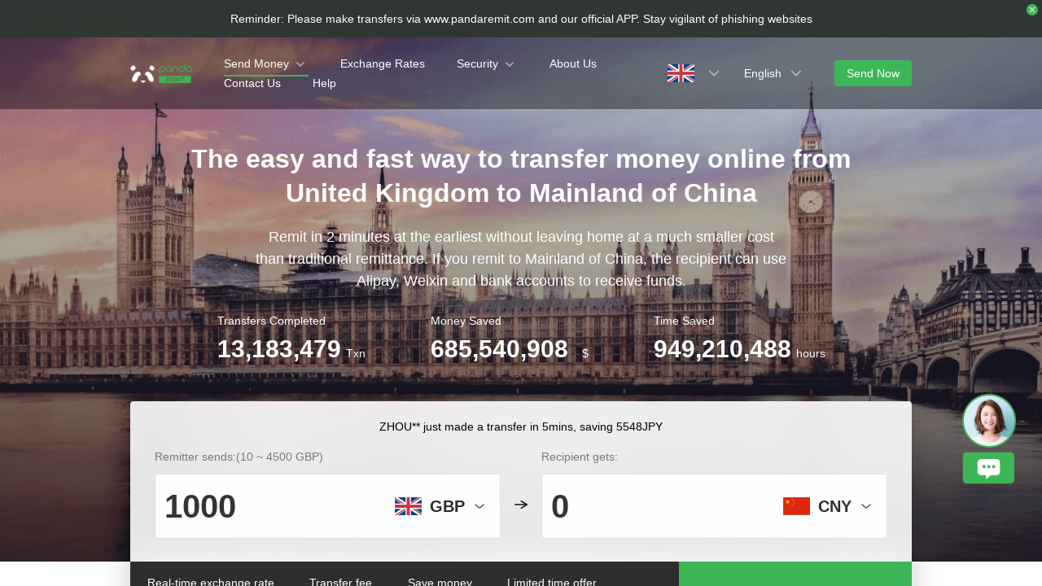

--- FILE ---
content_type: text/html; charset=utf-8
request_url: https://www.pandaremit.com/en/gbr/send-money-to-cyprus
body_size: 38628
content:
<!DOCTYPE html>
<html lang="en">

<head>
  <meta charset="UTF-8" />
  <link rel="icon" href="/favicon.ico" />
  <meta name="mobile-web-app-capable" content="yes">
  <meta name="viewport"
    content="width=device-width,initial-scale=1,minimum-scale=1,maximum-scale=1,user-scalable=no,viewport-fit=cover" />
  <meta name="renderer" content="webkit" />
  <meta http-equiv="Cache-Control" content="no-cache, no-store, must-revalidate" />
  <title>Send money from United Kingdom to Mainland of China, convert British Pound to Chinese Yuan safely and conveniently - Panda Remit United Kingdom official website</title>
  <meta name="keywords" content="Send money, remit, money transfer, exchange, United Kingdom remittance, convert British Pound to Chinese Yuan, send money to Mainland of China, transfer money from United Kingdom to Mainland of China, Panda Remit" />
  <meta name="description" content="Send money from United Kingdom to Mainland of China at the lowest fees and best  exchange rates. Recipients can use Alipay, Weixin and bank accounts to receive money." />

  <meta property="twitter:app:id:iphone" content="1446518392" />
  <meta property="twitter:app:id:googleplay" content="com.wotransfer.pandaremit" />
  <meta property="twitter:creator" content="@pandaremit" />
  <meta property="twitter:card" content="summary_large_image" />
  <meta property="twitter:site" content="@pandaremit" />
  <meta property="twitter:image:src"
    content="https://h2static.wotransfer.com/website/images/pc/icon/pandaRemitShare.png?7000" />
  <meta property="twitter:title" content="Trusted by millions worldwide" />
  <meta property="twitter:description" content="Panda Remit" />

  <meta property="og:type" content="website" />
  <meta property="og:site_name" content="PandaRemit" />
  <meta property="og:image" content="https://h2static.wotransfer.com/website/images/pc/icon/pandaRemitShare.png?4000" />
  <meta property="og:url" content="https://www.pandaremit.com/" />
  <meta property="og:title" content="Trusted by millions worldwide" />
  <meta property="og:description" content="Panda Remit" />
  <!-- <script src="https://h2static.wotransfer.com/website/js/vconsole.min.js"></script> -->
  <script type="application/ld+json">
      {
        "@context": "https://schema.org",
        "@type": "Organization",
        "name": "PandaRemit",
        "url": "https://www.pandaremit.com/",
        "logo": "https://h2static.wotransfer.com/website/images/pc/icon/logo.png",
        "description": "Trusted by millions worldwide"
      }</script>
 
  <link rel="canonical" href="https://www.pandaremit.com/en/gbr/send-money-to-cyprus"><link rel="alternate" hreflang="zh-hk" href="https://www.pandaremit.com/zh-hk/gbr/send-money-to-cyprus"><link rel="alternate" hreflang="th" href="https://www.pandaremit.com/th/gbr/send-money-to-cyprus"><link rel="alternate" hreflang="vi" href="https://www.pandaremit.com/vi/gbr/send-money-to-cyprus"><link rel="alternate" hreflang="id" href="https://www.pandaremit.com/id/gbr/send-money-to-cyprus"><link rel="alternate" hreflang="hi" href="https://www.pandaremit.com/hi/gbr/send-money-to-cyprus"><link rel="alternate" hreflang="es" href="https://www.pandaremit.com/es/gbr/send-money-to-cyprus"><link rel="alternate" hreflang="it" href="https://www.pandaremit.com/it/gbr/send-money-to-cyprus"><link rel="alternate" hreflang="ko" href="https://www.pandaremit.com/ko/gbr/send-money-to-cyprus"><link rel="alternate" hreflang="en" href="https://www.pandaremit.com/en/gbr/send-money-to-cyprus"><link rel="alternate" hreflang="zh" href="https://www.pandaremit.com/zh/gbr/send-money-to-cyprus"><link rel="alternate" hreflang="ja" href="https://www.pandaremit.com/ja/gbr/send-money-to-cyprus"><link rel="alternate" hreflang="x-default" href="https://www.pandaremit.com/en/gbr/send-money-to-cyprus"><script type="application/ld+json">{"@context":"https://schema.org","@type":"FAQPage","mainEntity":[{"@type":"Question","acceptedAnswer":{"@type":"Answer","text":"<p>Sign up for a free Panda Remit account using your mobile number or email address to receive exclusive offers on our handling fees and exchange rates. Our registration process is quick and easy. </p>"},"name":"How can I sign up for Panda Remit?"},{"@type":"Question","acceptedAnswer":{"@type":"Answer","text":"<p>Panda Remit offers exclusive deals and promotions for new users, such as zero handling fees, exclusive exchange rates, and remittance cash coupons. These offers vary depending on the sender and receiver countries/regions you choose, so be sure to check out our website to learn more and find the best offer for your situation. Sign up for a free account to take advantage of these promotions and start enjoying the savings and convenience of our service.</p>"},"name":"Are there any offers for new users?"},{"@type":"Question","acceptedAnswer":{"@type":"Answer","text":"<p>Panda Remit follows strict financial anti-fraud guidelines and has implemented best security practices to protect our customers' funds. We also advise customers to be vigilant at all times and to never share their password with anyone. Additionally, the entire remittance process is transparent, so customers can see exactly where their money is going and when it will arrive. With these measures in place, you can trust us to provide safe and secure remittance services.</p>"},"name":"Is it safe to send money with Panda Remit?"},{"@type":"Question","acceptedAnswer":{"@type":"Answer","text":"<p>Panda Remit currently offers international money transfer services from United Kingdom to over 40 countries/regions worldwide, including the United States, Mainland of China, India, Canada, the United Kingdom, Japan, Hong Kong SAR, Singapore, South Korea, Thailand, Malaysia, Indonesia, Vietnam, the Philippines, Bangladesh, Nepal, and many European countries like Germany and France.</p>"},"name":"In which countries is it possible to send money from United Kingdom using Panda Remit?"},{"@type":"Question","acceptedAnswer":{"@type":"Answer","text":"<p>Panda Remit offers the following payment methods for money transfer from United Kingdom: Visa/Master debit card, Bank Transfer.</p>"},"name":"Which payment options does Panda Remit offer for sending money from United Kingdom?"},{"@type":"Question","acceptedAnswer":{"@type":"Answer","text":"<p>Panda Remit offers zero fees for the first remittance. For each subsequent transaction, the handling fee is 1.99/2.99/5.99 GBP. Please note that fees may vary based on the sending amount and destination country/region. Check our APP for the most up-to-date pricing information.</p>"},"name":"What is the fee for sending money from United Kingdom using Panda Remit?"},{"@type":"Question","acceptedAnswer":{"@type":"Answer","text":"<p>Panda Remit offers the following options for recipients in Mainland of China to receive money transfers from United Kingdom: Alipay, Weixin, and Bank Accounts.</p>"},"name":"Which receiving methods does Panda Remit offer for sending money from United Kingdom to Mainland of China?"},{"@type":"Question","acceptedAnswer":{"@type":"Answer","text":"<p>Panda Remit offers online money transfer from United Kingdom to major banks in Mainland of China, including Industrial & Commercial Bank, China Construction Bank, Agricultural Bank of China, Bank of China, and more.</p>"},"name":"Which banks in Mainland of China does Panda Remit support for receiving money from United Kingdom?"},{"@type":"Question","acceptedAnswer":{"@type":"Answer","text":"<p>Panda Remit currently only supports money transfer from an individual sender to an individual recipient, and does not support money transfer from or to a business account. Personal transfers are the only type of transfer allowed on Panda Remit.</p>"},"name":"Is it possible to transfer money from United Kingdom to a business account in Mainland of China using Panda Remit?"},{"@type":"Question","acceptedAnswer":{"@type":"Answer","text":"<p>To receive your first transfer by Alipay, you will need to authorize a bank card using the Alipay APP. This is a one-time process; you won't need to authorize future transfers, even if you change your default bank card.\n <br /> 1.Tap Transfer to get started <br /> 2.Select Global Remittance <br /> 3.Tap Receive Money <br /> 4.Select Quick money collection <br /> 5.Tap See transfer details <br /> 6.On the transfer details screen, tap Select bank details <br /> 7.Select the bank account you'd like to use, then tap Submit <br /> 8.Confirm your account choice <br /> 9.Your transfer will be completed.</p>"},"name":"What are the steps to receive money via Alipay using Panda Remit?"},{"@type":"Question","acceptedAnswer":{"@type":"Answer","text":"<p>To receive your first transfer by Weixin, follow these steps to authorize your card:\n <br /> 1.Make sure you've signed up for Weixin and downloaded the APP. <br /> 2.You'll receive a text message that includes a link to Weixin. <br /> 3.Select the link to open the WeRemit section in your Weixin APP. <br /> 4.Select Agree to authorize your phone number. <br /> 5.Choose the bank card where you want to receive your money. <br /> 6.Select Authorize to authorize your card. <br /> 7.Once the card is authorized, your money will be automatically deposited to the card you selected.\n\nNote: Make sure to authorize your card within 48 hours of receiving the text. If you don’t authorize your card, your transfer will be canceled.</p>"},"name":"How to receive Panda Remit remittances via Weixin?"}]}</script>
  <style cssr-id="n-popover">
.n-popover {

 transition:
 box-shadow .3s var(--n-bezier),
 background-color .3s var(--n-bezier),
 color .3s var(--n-bezier);
 position: relative;
 font-size: var(--n-font-size);
 color: var(--n-text-color);
 box-shadow: var(--n-box-shadow);
 word-break: break-word;
 
}

.n-popover > .n-scrollbar {

 height: inherit;
 max-height: inherit;
 
}

.n-popover:not(.n-popover--raw) {

 background-color: var(--n-color);
 border-radius: var(--n-border-radius);
 
}

.n-popover:not(.n-popover--raw):not(.n-popover--scrollable):not(.n-popover--show-header-or-footer) {
padding: var(--n-padding);
}

.n-popover .n-popover__header {

 padding: var(--n-padding);
 border-bottom: 1px solid var(--n-divider-color);
 transition: border-color .3s var(--n-bezier);
 
}

.n-popover .n-popover__footer {

 padding: var(--n-padding);
 border-top: 1px solid var(--n-divider-color);
 transition: border-color .3s var(--n-bezier);
 
}

.n-popover.n-popover--scrollable .n-popover__content, .n-popover.n-popover--show-header-or-footer .n-popover__content {

 padding: var(--n-padding);
 
}

.n-popover-shared {

 transform-origin: inherit;
 
}

.n-popover-shared .n-popover-arrow-wrapper {

 position: absolute;
 overflow: hidden;
 pointer-events: none;
 
}

.n-popover-shared .n-popover-arrow-wrapper .n-popover-arrow {

 transition: background-color .3s var(--n-bezier);
 position: absolute;
 display: block;
 width: calc(var(--n-arrow-height) * 1.414);
 height: calc(var(--n-arrow-height) * 1.414);
 box-shadow: 0 0 8px 0 rgba(0, 0, 0, .12);
 transform: rotate(45deg);
 background-color: var(--n-color);
 pointer-events: all;
 
}

.n-popover-shared.popover-transition-enter-from, .n-popover-shared.popover-transition-leave-to {

 opacity: 0;
 transform: scale(.85);
 
}

.n-popover-shared.popover-transition-enter-to, .n-popover-shared.popover-transition-leave-from {

 transform: scale(1);
 opacity: 1;
 
}

.n-popover-shared.popover-transition-enter-active {

 transition:
 box-shadow .3s var(--n-bezier),
 background-color .3s var(--n-bezier),
 color .3s var(--n-bezier),
 opacity .15s var(--n-bezier-ease-out),
 transform .15s var(--n-bezier-ease-out);
 
}

.n-popover-shared.popover-transition-leave-active {

 transition:
 box-shadow .3s var(--n-bezier),
 background-color .3s var(--n-bezier),
 color .3s var(--n-bezier),
 opacity .15s var(--n-bezier-ease-in),
 transform .15s var(--n-bezier-ease-in);
 
}

[v-placement="top-start"] > .n-popover-shared {

 margin-bottom: var(--n-space);
 
}

[v-placement="top-start"] > .n-popover-shared.n-popover-shared--show-arrow {

 margin-bottom: var(--n-space-arrow);
 
}

[v-placement="top-start"] > .n-popover-shared.n-popover-shared--overlap {

 margin: 0;
 
}

[v-placement="top-start"] > .n-popover-shared > .n-popover-arrow-wrapper {

 right: 0;
 left: 0;
 top: 0;
 bottom: 0;
 top: 100%;
 bottom: auto;
 height: var(--n-space-arrow);
 
}

[v-placement="top-start"] > .n-popover-shared > .n-popover-arrow-wrapper .n-popover-arrow {

 top: calc(var(--n-arrow-height) * 1.414 / -2);
 left: calc(var(--n-arrow-offset) - var(--v-offset-left));
 
}

[v-placement="top"] > .n-popover-shared {

 margin-bottom: var(--n-space);
 
}

[v-placement="top"] > .n-popover-shared.n-popover-shared--show-arrow {

 margin-bottom: var(--n-space-arrow);
 
}

[v-placement="top"] > .n-popover-shared.n-popover-shared--overlap {

 margin: 0;
 
}

[v-placement="top"] > .n-popover-shared > .n-popover-arrow-wrapper {

 right: 0;
 left: 0;
 top: 0;
 bottom: 0;
 top: 100%;
 bottom: auto;
 height: var(--n-space-arrow);
 
}

[v-placement="top"] > .n-popover-shared > .n-popover-arrow-wrapper .n-popover-arrow {

 top: calc(var(--n-arrow-height) * 1.414 / -2);
 transform: translateX(calc(var(--n-arrow-height) * 1.414 / -2)) rotate(45deg);
 left: 50%;
 
}

[v-placement="top-end"] > .n-popover-shared {

 margin-bottom: var(--n-space);
 
}

[v-placement="top-end"] > .n-popover-shared.n-popover-shared--show-arrow {

 margin-bottom: var(--n-space-arrow);
 
}

[v-placement="top-end"] > .n-popover-shared.n-popover-shared--overlap {

 margin: 0;
 
}

[v-placement="top-end"] > .n-popover-shared > .n-popover-arrow-wrapper {

 right: 0;
 left: 0;
 top: 0;
 bottom: 0;
 top: 100%;
 bottom: auto;
 height: var(--n-space-arrow);
 
}

[v-placement="top-end"] > .n-popover-shared > .n-popover-arrow-wrapper .n-popover-arrow {

 top: calc(var(--n-arrow-height) * 1.414 / -2);
 right: calc(var(--n-arrow-offset) + var(--v-offset-left));
 
}

[v-placement="bottom-start"] > .n-popover-shared {

 margin-top: var(--n-space);
 
}

[v-placement="bottom-start"] > .n-popover-shared.n-popover-shared--show-arrow {

 margin-top: var(--n-space-arrow);
 
}

[v-placement="bottom-start"] > .n-popover-shared.n-popover-shared--overlap {

 margin: 0;
 
}

[v-placement="bottom-start"] > .n-popover-shared > .n-popover-arrow-wrapper {

 right: 0;
 left: 0;
 top: 0;
 bottom: 0;
 bottom: 100%;
 top: auto;
 height: var(--n-space-arrow);
 
}

[v-placement="bottom-start"] > .n-popover-shared > .n-popover-arrow-wrapper .n-popover-arrow {

 bottom: calc(var(--n-arrow-height) * 1.414 / -2);
 left: calc(var(--n-arrow-offset) - var(--v-offset-left));
 
}

[v-placement="bottom"] > .n-popover-shared {

 margin-top: var(--n-space);
 
}

[v-placement="bottom"] > .n-popover-shared.n-popover-shared--show-arrow {

 margin-top: var(--n-space-arrow);
 
}

[v-placement="bottom"] > .n-popover-shared.n-popover-shared--overlap {

 margin: 0;
 
}

[v-placement="bottom"] > .n-popover-shared > .n-popover-arrow-wrapper {

 right: 0;
 left: 0;
 top: 0;
 bottom: 0;
 bottom: 100%;
 top: auto;
 height: var(--n-space-arrow);
 
}

[v-placement="bottom"] > .n-popover-shared > .n-popover-arrow-wrapper .n-popover-arrow {

 bottom: calc(var(--n-arrow-height) * 1.414 / -2);
 transform: translateX(calc(var(--n-arrow-height) * 1.414 / -2)) rotate(45deg);
 left: 50%;
 
}

[v-placement="bottom-end"] > .n-popover-shared {

 margin-top: var(--n-space);
 
}

[v-placement="bottom-end"] > .n-popover-shared.n-popover-shared--show-arrow {

 margin-top: var(--n-space-arrow);
 
}

[v-placement="bottom-end"] > .n-popover-shared.n-popover-shared--overlap {

 margin: 0;
 
}

[v-placement="bottom-end"] > .n-popover-shared > .n-popover-arrow-wrapper {

 right: 0;
 left: 0;
 top: 0;
 bottom: 0;
 bottom: 100%;
 top: auto;
 height: var(--n-space-arrow);
 
}

[v-placement="bottom-end"] > .n-popover-shared > .n-popover-arrow-wrapper .n-popover-arrow {

 bottom: calc(var(--n-arrow-height) * 1.414 / -2);
 right: calc(var(--n-arrow-offset) + var(--v-offset-left));
 
}

[v-placement="left-start"] > .n-popover-shared {

 margin-right: var(--n-space);
 
}

[v-placement="left-start"] > .n-popover-shared.n-popover-shared--show-arrow {

 margin-right: var(--n-space-arrow);
 
}

[v-placement="left-start"] > .n-popover-shared.n-popover-shared--overlap {

 margin: 0;
 
}

[v-placement="left-start"] > .n-popover-shared > .n-popover-arrow-wrapper {

 right: 0;
 left: 0;
 top: 0;
 bottom: 0;
 left: 100%;
 right: auto;
 width: var(--n-space-arrow);
 
}

[v-placement="left-start"] > .n-popover-shared > .n-popover-arrow-wrapper .n-popover-arrow {

 left: calc(var(--n-arrow-height) * 1.414 / -2);
 top: calc(var(--n-arrow-offset-vertical) - var(--v-offset-top));
 
}

[v-placement="left"] > .n-popover-shared {

 margin-right: var(--n-space);
 
}

[v-placement="left"] > .n-popover-shared.n-popover-shared--show-arrow {

 margin-right: var(--n-space-arrow);
 
}

[v-placement="left"] > .n-popover-shared.n-popover-shared--overlap {

 margin: 0;
 
}

[v-placement="left"] > .n-popover-shared > .n-popover-arrow-wrapper {

 right: 0;
 left: 0;
 top: 0;
 bottom: 0;
 left: 100%;
 right: auto;
 width: var(--n-space-arrow);
 
}

[v-placement="left"] > .n-popover-shared > .n-popover-arrow-wrapper .n-popover-arrow {

 left: calc(var(--n-arrow-height) * 1.414 / -2);
 transform: translateY(calc(var(--n-arrow-height) * 1.414 / -2)) rotate(45deg);
 top: 50%;
 
}

[v-placement="left-end"] > .n-popover-shared {

 margin-right: var(--n-space);
 
}

[v-placement="left-end"] > .n-popover-shared.n-popover-shared--show-arrow {

 margin-right: var(--n-space-arrow);
 
}

[v-placement="left-end"] > .n-popover-shared.n-popover-shared--overlap {

 margin: 0;
 
}

[v-placement="left-end"] > .n-popover-shared > .n-popover-arrow-wrapper {

 right: 0;
 left: 0;
 top: 0;
 bottom: 0;
 left: 100%;
 right: auto;
 width: var(--n-space-arrow);
 
}

[v-placement="left-end"] > .n-popover-shared > .n-popover-arrow-wrapper .n-popover-arrow {

 left: calc(var(--n-arrow-height) * 1.414 / -2);
 bottom: calc(var(--n-arrow-offset-vertical) + var(--v-offset-top));
 
}

[v-placement="right-start"] > .n-popover-shared {

 margin-left: var(--n-space);
 
}

[v-placement="right-start"] > .n-popover-shared.n-popover-shared--show-arrow {

 margin-left: var(--n-space-arrow);
 
}

[v-placement="right-start"] > .n-popover-shared.n-popover-shared--overlap {

 margin: 0;
 
}

[v-placement="right-start"] > .n-popover-shared > .n-popover-arrow-wrapper {

 right: 0;
 left: 0;
 top: 0;
 bottom: 0;
 right: 100%;
 left: auto;
 width: var(--n-space-arrow);
 
}

[v-placement="right-start"] > .n-popover-shared > .n-popover-arrow-wrapper .n-popover-arrow {

 right: calc(var(--n-arrow-height) * 1.414 / -2);
 top: calc(var(--n-arrow-offset-vertical) - var(--v-offset-top));
 
}

[v-placement="right"] > .n-popover-shared {

 margin-left: var(--n-space);
 
}

[v-placement="right"] > .n-popover-shared.n-popover-shared--show-arrow {

 margin-left: var(--n-space-arrow);
 
}

[v-placement="right"] > .n-popover-shared.n-popover-shared--overlap {

 margin: 0;
 
}

[v-placement="right"] > .n-popover-shared > .n-popover-arrow-wrapper {

 right: 0;
 left: 0;
 top: 0;
 bottom: 0;
 right: 100%;
 left: auto;
 width: var(--n-space-arrow);
 
}

[v-placement="right"] > .n-popover-shared > .n-popover-arrow-wrapper .n-popover-arrow {

 right: calc(var(--n-arrow-height) * 1.414 / -2);
 transform: translateY(calc(var(--n-arrow-height) * 1.414 / -2)) rotate(45deg);
 top: 50%;
 
}

[v-placement="right-end"] > .n-popover-shared {

 margin-left: var(--n-space);
 
}

[v-placement="right-end"] > .n-popover-shared.n-popover-shared--show-arrow {

 margin-left: var(--n-space-arrow);
 
}

[v-placement="right-end"] > .n-popover-shared.n-popover-shared--overlap {

 margin: 0;
 
}

[v-placement="right-end"] > .n-popover-shared > .n-popover-arrow-wrapper {

 right: 0;
 left: 0;
 top: 0;
 bottom: 0;
 right: 100%;
 left: auto;
 width: var(--n-space-arrow);
 
}

[v-placement="right-end"] > .n-popover-shared > .n-popover-arrow-wrapper .n-popover-arrow {

 right: calc(var(--n-arrow-height) * 1.414 / -2);
 bottom: calc(var(--n-arrow-offset-vertical) + var(--v-offset-top));
 
}

[v-placement="right-start"] > .n-popover-shared.n-popover-shared--center-arrow .n-popover-arrow {
top: calc(max(calc((var(--v-target-height, 0px) - var(--n-arrow-height) * 1.414) / 2), var(--n-arrow-offset-vertical)) - var(--v-offset-top));
}

[v-placement="left-start"] > .n-popover-shared.n-popover-shared--center-arrow .n-popover-arrow {
top: calc(max(calc((var(--v-target-height, 0px) - var(--n-arrow-height) * 1.414) / 2), var(--n-arrow-offset-vertical)) - var(--v-offset-top));
}

[v-placement="top-end"] > .n-popover-shared.n-popover-shared--center-arrow .n-popover-arrow {
right: calc(max(calc((var(--v-target-width, 0px) - var(--n-arrow-height) * 1.414) / 2), var(--n-arrow-offset)) + var(--v-offset-left));
}

[v-placement="bottom-end"] > .n-popover-shared.n-popover-shared--center-arrow .n-popover-arrow {
right: calc(max(calc((var(--v-target-width, 0px) - var(--n-arrow-height) * 1.414) / 2), var(--n-arrow-offset)) + var(--v-offset-left));
}

[v-placement="right-end"] > .n-popover-shared.n-popover-shared--center-arrow .n-popover-arrow {
bottom: calc(max(calc((var(--v-target-height, 0px) - var(--n-arrow-height) * 1.414) / 2), var(--n-arrow-offset-vertical)) + var(--v-offset-top));
}

[v-placement="left-end"] > .n-popover-shared.n-popover-shared--center-arrow .n-popover-arrow {
bottom: calc(max(calc((var(--v-target-height, 0px) - var(--n-arrow-height) * 1.414) / 2), var(--n-arrow-offset-vertical)) + var(--v-offset-top));
}

[v-placement="top-start"] > .n-popover-shared.n-popover-shared--center-arrow .n-popover-arrow {
left: calc(max(calc((var(--v-target-width, 0px) - var(--n-arrow-height) * 1.414) / 2), var(--n-arrow-offset)) - var(--v-offset-left));
}

[v-placement="bottom-start"] > .n-popover-shared.n-popover-shared--center-arrow .n-popover-arrow {
left: calc(max(calc((var(--v-target-width, 0px) - var(--n-arrow-height) * 1.414) / 2), var(--n-arrow-offset)) - var(--v-offset-left));
}
</style>
<style cssr-id="n-global">
body {

 margin: 0;
 font-size: 14px;
 font-family: v-sans, system-ui, -apple-system, BlinkMacSystemFont, "Segoe UI", sans-serif, "Apple Color Emoji", "Segoe UI Emoji", "Segoe UI Symbol";
 line-height: 1.6;
 -webkit-text-size-adjust: 100%;
 -webkit-tap-highlight-color: transparent;

}

body input {

 font-family: inherit;
 font-size: inherit;
 
}
</style>
<style cssr-id="vueuc/binder">
.v-binder-follower-container {
  position: absolute;
  left: 0;
  right: 0;
  top: 0;
  height: 0;
  pointer-events: none;
  z-index: auto;
}

.v-binder-follower-content {
  position: absolute;
  z-index: auto;
}

.v-binder-follower-content > * {
  pointer-events: all;
}
</style>
<style cssr-id="n-button">
.n-button {

 margin: 0;
 font-weight: var(--n-font-weight);
 line-height: 1;
 font-family: inherit;
 padding: var(--n-padding);
 height: var(--n-height);
 font-size: var(--n-font-size);
 border-radius: var(--n-border-radius);
 color: var(--n-text-color);
 background-color: var(--n-color);
 width: var(--n-width);
 white-space: nowrap;
 outline: none;
 position: relative;
 z-index: auto;
 border: none;
 display: inline-flex;
 flex-wrap: nowrap;
 flex-shrink: 0;
 align-items: center;
 justify-content: center;
 user-select: none;
 -webkit-user-select: none;
 text-align: center;
 cursor: pointer;
 text-decoration: none;
 transition:
 color .3s var(--n-bezier),
 background-color .3s var(--n-bezier),
 opacity .3s var(--n-bezier),
 border-color .3s var(--n-bezier);
 
}

.n-button.n-button--color .n-button__border {
  border-color: var(--n-border-color);
}

.n-button.n-button--color.n-button--disabled .n-button__border {
  border-color: var(--n-border-color-disabled);
}

.n-button.n-button--color:not(.n-button--disabled):focus .n-button__state-border {
  border-color: var(--n-border-color-focus);
}

.n-button.n-button--color:not(.n-button--disabled):hover .n-button__state-border {
  border-color: var(--n-border-color-hover);
}

.n-button.n-button--color:not(.n-button--disabled):active .n-button__state-border {
  border-color: var(--n-border-color-pressed);
}

.n-button.n-button--color:not(.n-button--disabled).n-button--pressed .n-button__state-border {
  border-color: var(--n-border-color-pressed);
}

.n-button.n-button--disabled {
  background-color: var(--n-color-disabled);
  color: var(--n-text-color-disabled);
}

.n-button.n-button--disabled .n-button__border {
  border: var(--n-border-disabled);
}

.n-button:not(.n-button--disabled):focus {
  background-color: var(--n-color-focus);
  color: var(--n-text-color-focus);
}

.n-button:not(.n-button--disabled):focus .n-button__state-border {
  border: var(--n-border-focus);
}

.n-button:not(.n-button--disabled):hover {
  background-color: var(--n-color-hover);
  color: var(--n-text-color-hover);
}

.n-button:not(.n-button--disabled):hover .n-button__state-border {
  border: var(--n-border-hover);
}

.n-button:not(.n-button--disabled):active {
  background-color: var(--n-color-pressed);
  color: var(--n-text-color-pressed);
}

.n-button:not(.n-button--disabled):active .n-button__state-border {
  border: var(--n-border-pressed);
}

.n-button:not(.n-button--disabled).n-button--pressed {
  background-color: var(--n-color-pressed);
  color: var(--n-text-color-pressed);
}

.n-button:not(.n-button--disabled).n-button--pressed .n-button__state-border {
  border: var(--n-border-pressed);
}

.n-button.n-button--loading {
cursor: wait;
}

.n-button .n-base-wave {

 pointer-events: none;
 top: 0;
 right: 0;
 bottom: 0;
 left: 0;
 animation-iteration-count: 1;
 animation-duration: var(--n-ripple-duration);
 animation-timing-function: var(--n-bezier-ease-out), var(--n-bezier-ease-out);
 
}

.n-button .n-base-wave.n-base-wave--active {
  z-index: 1;
  animation-name: button-wave-spread, button-wave-opacity;
}

.n-button .n-button__border, .n-button .n-button__state-border {

 position: absolute;
 left: 0;
 top: 0;
 right: 0;
 bottom: 0;
 border-radius: inherit;
 transition: border-color .3s var(--n-bezier);
 pointer-events: none;
 
}

.n-button .n-button__border {
  border: var(--n-border);
}

.n-button .n-button__state-border {
  border: var(--n-border);
  border-color: #0000;
  z-index: 1;
}

.n-button .n-button__icon {

 margin: var(--n-icon-margin);
 margin-left: 0;
 height: var(--n-icon-size);
 width: var(--n-icon-size);
 max-width: var(--n-icon-size);
 font-size: var(--n-icon-size);
 position: relative;
 flex-shrink: 0;
 
}

.n-button .n-button__icon .n-icon-slot {

 height: var(--n-icon-size);
 width: var(--n-icon-size);
 position: absolute;
 left: 0;
 top: 50%;
 transform: translateY(-50%);
 display: flex;
 align-items: center;
 justify-content: center;
 
}

.n-button .n-button__icon .n-icon-slot.icon-switch-transition-enter-from, .n-button .n-button__icon .n-icon-slot.icon-switch-transition-leave-to {
  transform: translateY(-50%) scale(0.75);
  left: 0;
  top: 50%;
  opacity: 0;
}

.n-button .n-button__icon .n-icon-slot.icon-switch-transition-enter-to, .n-button .n-button__icon .n-icon-slot.icon-switch-transition-leave-from {
  transform: scale(1) translateY(-50%);
  left: 0;
  top: 50%;
  opacity: 1;
}

.n-button .n-button__icon .n-icon-slot.icon-switch-transition-enter-active, .n-button .n-button__icon .n-icon-slot.icon-switch-transition-leave-active {
  transform-origin: center;
  position: absolute;
  left: 0;
  top: 50%;
  transition: all .3s cubic-bezier(.4, 0, .2, 1) !important;
}

.n-button .n-button__icon.fade-in-width-expand-transition-leave-from, .n-button .n-button__icon.fade-in-width-expand-transition-enter-to {
  opacity: 1;
}

.n-button .n-button__icon.fade-in-width-expand-transition-leave-to, .n-button .n-button__icon.fade-in-width-expand-transition-enter-from {

 opacity: 0!important;
 margin-left: 0!important;
 margin-right: 0!important;
 
}

.n-button .n-button__icon.fade-in-width-expand-transition-leave-active {

 overflow: hidden;
 transition:
 opacity .2s cubic-bezier(.4, 0, .2, 1),
 max-width .2s cubic-bezier(.4, 0, .2, 1) .1s,
 margin-left .2s cubic-bezier(.4, 0, .2, 1) .1s,
 margin-right .2s cubic-bezier(.4, 0, .2, 1) .1s;
 
}

.n-button .n-button__icon.fade-in-width-expand-transition-enter-active {

 overflow: hidden;
 transition:
 opacity .2s cubic-bezier(.4, 0, .2, 1) .1s,
 max-width .2s cubic-bezier(.4, 0, .2, 1),
 margin-left .2s cubic-bezier(.4, 0, .2, 1),
 margin-right .2s cubic-bezier(.4, 0, .2, 1);
 
}

.n-button .n-button__content {

 display: flex;
 align-items: center;
 flex-wrap: nowrap;
 min-width: 0;
 
}

.n-button .n-button__content ~ .n-button__icon {
  margin: var(--n-icon-margin);
  margin-right: 0;
}

.n-button.n-button--block {

 display: flex;
 width: 100%;
 
}

.n-button.n-button--dashed .n-button__border, .n-button.n-button--dashed .n-button__state-border {
  border-style: dashed !important;
}

.n-button.n-button--disabled {
  cursor: not-allowed;
  opacity: var(--n-opacity-disabled);
}

@keyframes button-wave-spread {
  from {
    box-shadow: 0 0 0.5px 0 var(--n-ripple-color);
  }
  to {
    box-shadow: 0 0 0.5px 4.5px var(--n-ripple-color);
  }
}

@keyframes button-wave-opacity {
  from {
    opacity: var(--n-wave-opacity);
  }
  to {
    opacity: 0;
  }
}
</style>
<style cssr-id="n-base-wave">
.n-base-wave {

 position: absolute;
 left: 0;
 right: 0;
 top: 0;
 bottom: 0;
 border-radius: inherit;

}
</style>
<style cssr-id="n-drawer">
.n-drawer {

 word-break: break-word;
 line-height: var(--n-line-height);
 position: absolute;
 pointer-events: all;
 box-shadow: var(--n-box-shadow);
 transition:
 background-color .3s var(--n-bezier),
 color .3s var(--n-bezier);
 background-color: var(--n-color);
 color: var(--n-text-color);
 box-sizing: border-box;
 
}

.n-drawer.slide-in-from-right-transition-leave-active {
  transition: transform 0.2s cubic-bezier(.4, 0, 1, 1);
}

.n-drawer.slide-in-from-right-transition-enter-active {
  transition: transform 0.3s cubic-bezier(0, 0, .2, 1);
}

.n-drawer.slide-in-from-right-transition-enter-to {
  transform: translateX(0);
}

.n-drawer.slide-in-from-right-transition-enter-from {
  transform: translateX(100%);
}

.n-drawer.slide-in-from-right-transition-leave-from {
  transform: translateX(0);
}

.n-drawer.slide-in-from-right-transition-leave-to {
  transform: translateX(100%);
}

.n-drawer.slide-in-from-left-transition-leave-active {
  transition: transform 0.2s cubic-bezier(.4, 0, 1, 1);
}

.n-drawer.slide-in-from-left-transition-enter-active {
  transition: transform 0.3s cubic-bezier(0, 0, .2, 1);
}

.n-drawer.slide-in-from-left-transition-enter-to {
  transform: translateX(0);
}

.n-drawer.slide-in-from-left-transition-enter-from {
  transform: translateX(-100%);
}

.n-drawer.slide-in-from-left-transition-leave-from {
  transform: translateX(0);
}

.n-drawer.slide-in-from-left-transition-leave-to {
  transform: translateX(-100%);
}

.n-drawer.slide-in-from-top-transition-leave-active {
  transition: transform 0.2s cubic-bezier(.4, 0, 1, 1);
}

.n-drawer.slide-in-from-top-transition-enter-active {
  transition: transform 0.3s cubic-bezier(0, 0, .2, 1);
}

.n-drawer.slide-in-from-top-transition-enter-to {
  transform: translateY(0);
}

.n-drawer.slide-in-from-top-transition-enter-from {
  transform: translateY(-100%);
}

.n-drawer.slide-in-from-top-transition-leave-from {
  transform: translateY(0);
}

.n-drawer.slide-in-from-top-transition-leave-to {
  transform: translateY(-100%);
}

.n-drawer.slide-in-from-bottom-transition-leave-active {
  transition: transform 0.2s cubic-bezier(.4, 0, 1, 1);
}

.n-drawer.slide-in-from-bottom-transition-enter-active {
  transition: transform 0.3s cubic-bezier(0, 0, .2, 1);
}

.n-drawer.slide-in-from-bottom-transition-enter-to {
  transform: translateY(0);
}

.n-drawer.slide-in-from-bottom-transition-enter-from {
  transform: translateY(100%);
}

.n-drawer.slide-in-from-bottom-transition-leave-from {
  transform: translateY(0);
}

.n-drawer.slide-in-from-bottom-transition-leave-to {
  transform: translateY(100%);
}

.n-drawer.n-drawer--unselectable {

 user-select: none; 
 -webkit-user-select: none;
 
}

.n-drawer.n-drawer--native-scrollbar .n-drawer-content-wrapper {

 overflow: auto;
 height: 100%;
 
}

.n-drawer .n-drawer__resize-trigger {

 position: absolute;
 background-color: #0000;
 transition: background-color .3s var(--n-bezier);
 
}

.n-drawer .n-drawer__resize-trigger.n-drawer__resize-trigger--hover {

 background-color: var(--n-resize-trigger-color-hover);
 
}

.n-drawer .n-drawer-content-wrapper {

 box-sizing: border-box;
 
}

.n-drawer .n-drawer-content {

 height: 100%;
 display: flex;
 flex-direction: column;
 
}

.n-drawer .n-drawer-content.n-drawer-content--native-scrollbar .n-drawer-body-content-wrapper {

 height: 100%;
 overflow: auto;
 
}

.n-drawer .n-drawer-content .n-drawer-body {

 flex: 1 0 0;
 overflow: hidden;
 
}

.n-drawer .n-drawer-content .n-drawer-body-content-wrapper {

 box-sizing: border-box;
 padding: var(--n-body-padding);
 
}

.n-drawer .n-drawer-content .n-drawer-header {

 font-weight: var(--n-title-font-weight);
 line-height: 1;
 font-size: var(--n-title-font-size);
 color: var(--n-title-text-color);
 padding: var(--n-header-padding);
 transition: border .3s var(--n-bezier);
 border-bottom: 1px solid var(--n-divider-color);
 border-bottom: var(--n-header-border-bottom);
 display: flex;
 justify-content: space-between;
 align-items: center;
 
}

.n-drawer .n-drawer-content .n-drawer-header .n-drawer-header__close {

 margin-left: 6px;
 transition:
 background-color .3s var(--n-bezier),
 color .3s var(--n-bezier);
 
}

.n-drawer .n-drawer-content .n-drawer-footer {

 display: flex;
 justify-content: flex-end;
 border-top: var(--n-footer-border-top);
 transition: border .3s var(--n-bezier);
 padding: var(--n-footer-padding);
 
}

.n-drawer.n-drawer--right-placement {

 top: 0;
 bottom: 0;
 right: 0;
 
}

.n-drawer.n-drawer--right-placement .n-drawer__resize-trigger {

 width: 3px;
 height: 100%;
 top: 0;
 left: 0;
 transform: translateX(-1.5px);
 cursor: ew-resize;
 
}

.n-drawer.n-drawer--left-placement {

 top: 0;
 bottom: 0;
 left: 0;
 
}

.n-drawer.n-drawer--left-placement .n-drawer__resize-trigger {

 width: 3px;
 height: 100%;
 top: 0;
 right: 0;
 transform: translateX(1.5px);
 cursor: ew-resize;
 
}

.n-drawer.n-drawer--top-placement {

 top: 0;
 left: 0;
 right: 0;
 
}

.n-drawer.n-drawer--top-placement .n-drawer__resize-trigger {

 width: 100%;
 height: 3px;
 bottom: 0;
 left: 0;
 transform: translateY(1.5px);
 cursor: ns-resize;
 
}

.n-drawer.n-drawer--bottom-placement {

 left: 0;
 bottom: 0;
 right: 0;
 
}

.n-drawer.n-drawer--bottom-placement .n-drawer__resize-trigger {

 width: 100%;
 height: 3px;
 top: 0;
 left: 0;
 transform: translateY(-1.5px);
 cursor: ns-resize;
 
}

body > .n-drawer-container {
  position: fixed;
}

.n-drawer-container {

 position: relative;
 position: absolute;
 left: 0;
 right: 0;
 top: 0;
 bottom: 0;
 pointer-events: none;
 
}

.n-drawer-container > * {
  pointer-events: all;
}

.n-drawer-mask {

 background-color: rgba(0, 0, 0, .3);
 position: absolute;
 left: 0;
 right: 0;
 top: 0;
 bottom: 0;
 
}

.n-drawer-mask.n-drawer-mask--invisible {

 background-color: rgba(0, 0, 0, 0)
 
}

.n-drawer-mask.fade-in-transition-enter-active {
  transition: all 0.2s var(--n-bezier-in)!important;
}

.n-drawer-mask.fade-in-transition-leave-active {
  transition: all 0.2s var(--n-bezier-out)!important;
}

.n-drawer-mask.fade-in-transition-enter-from, .n-drawer-mask.fade-in-transition-leave-to {
  opacity: 0;
}

.n-drawer-mask.fade-in-transition-leave-from, .n-drawer-mask.fade-in-transition-enter-to {
  opacity: 1;
}
</style>
<style cssr-id="n-input-number">
.n-input-number-suffix {

 display: inline-block;
 margin-right: 10px;
 
}

.n-input-number-prefix {

 display: inline-block;
 margin-left: 10px;
 
}
</style>
<style cssr-id="n-input">
.n-input {

 max-width: 100%;
 cursor: text;
 line-height: 1.5;
 z-index: auto;
 outline: none;
 box-sizing: border-box;
 position: relative;
 display: inline-flex;
 border-radius: var(--n-border-radius);
 background-color: var(--n-color);
 transition: background-color .3s var(--n-bezier);
 font-size: var(--n-font-size);
 --n-padding-vertical: calc((var(--n-height) - 1.5 * var(--n-font-size)) / 2);

}

.n-input .n-input__input, .n-input .n-input__textarea {

 overflow: hidden;
 flex-grow: 1;
 position: relative;
 
}

.n-input .n-input__input-el, .n-input .n-input__textarea-el, .n-input .n-input__input-mirror, .n-input .n-input__textarea-mirror, .n-input .n-input__separator, .n-input .n-input__placeholder {

 box-sizing: border-box;
 font-size: inherit;
 line-height: 1.5;
 font-family: inherit;
 border: none;
 outline: none;
 background-color: #0000;
 text-align: inherit;
 transition:
 -webkit-text-fill-color .3s var(--n-bezier),
 caret-color .3s var(--n-bezier),
 color .3s var(--n-bezier),
 text-decoration-color .3s var(--n-bezier);
 
}

.n-input .n-input__input-el, .n-input .n-input__textarea-el {

 -webkit-appearance: none;
 scrollbar-width: none;
 width: 100%;
 min-width: 0;
 text-decoration-color: var(--n-text-decoration-color);
 color: var(--n-text-color);
 caret-color: var(--n-caret-color);
 background-color: transparent;
 
}

.n-input .n-input__input-el::-webkit-scrollbar, .n-input .n-input__textarea-el::-webkit-scrollbar, .n-input .n-input__input-el::-webkit-scrollbar-track-piece, .n-input .n-input__textarea-el::-webkit-scrollbar-track-piece, .n-input .n-input__input-el::-webkit-scrollbar-thumb, .n-input .n-input__textarea-el::-webkit-scrollbar-thumb {

 width: 0;
 height: 0;
 display: none;
 
}

.n-input .n-input__input-el::placeholder, .n-input .n-input__textarea-el::placeholder {

 color: #0000;
 -webkit-text-fill-color: transparent !important;
 
}

.n-input .n-input__input-el:-webkit-autofill ~ .n-input__placeholder, .n-input .n-input__textarea-el:-webkit-autofill ~ .n-input__placeholder {
display: none;
}

.n-input.n-input--round:not(.n-input--textarea) {
border-radius: calc(var(--n-height) / 2);
}

.n-input .n-input__placeholder {

 pointer-events: none;
 position: absolute;
 left: 0;
 right: 0;
 top: 0;
 bottom: 0;
 overflow: hidden;
 color: var(--n-placeholder-color);
 
}

.n-input .n-input__placeholder span {

 width: 100%;
 display: inline-block;
 
}

.n-input.n-input--textarea .n-input__placeholder {
overflow: visible;
}

.n-input:not(.n-input--autosize) {
width: 100%;
}

.n-input.n-input--autosize .n-input__textarea-el, .n-input.n-input--autosize .n-input__input-el {

 position: absolute;
 top: 0;
 left: 0;
 height: 100%;
 
}

.n-input .n-input-wrapper {

 overflow: hidden;
 display: inline-flex;
 flex-grow: 1;
 position: relative;
 padding-left: var(--n-padding-left);
 padding-right: var(--n-padding-right);
 
}

.n-input .n-input__input-mirror {

 padding: 0;
 height: var(--n-height);
 overflow: hidden;
 visibility: hidden;
 position: static;
 white-space: pre;
 pointer-events: none;
 
}

.n-input .n-input__input-el {

 padding: 0;
 height: var(--n-height);
 line-height: var(--n-height);
 
}

.n-input .n-input__input-el + .n-input__placeholder {

 display: flex;
 align-items: center; 
 
}

.n-input:not(.n-input--textarea) .n-input__placeholder {
white-space: nowrap;
}

.n-input .n-input__eye {

 transition: color .3s var(--n-bezier);
 
}

.n-input.n-input--textarea {
width: 100%;
}

.n-input.n-input--textarea .n-input-word-count {

 position: absolute;
 right: var(--n-padding-right);
 bottom: var(--n-padding-vertical);
 
}

.n-input.n-input--textarea.n-input--resizable .n-input-wrapper {

 resize: vertical;
 min-height: var(--n-height);
 
}

.n-input.n-input--textarea .n-input__textarea-el, .n-input.n-input--textarea .n-input__textarea-mirror, .n-input.n-input--textarea .n-input__placeholder {

 height: 100%;
 padding-left: 0;
 padding-right: 0;
 padding-top: var(--n-padding-vertical);
 padding-bottom: var(--n-padding-vertical);
 word-break: break-word;
 display: inline-block;
 vertical-align: bottom;
 box-sizing: border-box;
 line-height: var(--n-line-height-textarea);
 margin: 0;
 resize: none;
 white-space: pre-wrap;
 
}

.n-input.n-input--textarea .n-input__textarea-mirror {

 width: 100%;
 pointer-events: none;
 overflow: hidden;
 visibility: hidden;
 position: static;
 white-space: pre-wrap;
 overflow-wrap: break-word;
 
}

.n-input.n-input--pair .n-input__input-el, .n-input.n-input--pair .n-input__placeholder {
text-align: center;
}

.n-input.n-input--pair .n-input__separator {

 display: flex;
 align-items: center;
 transition: color .3s var(--n-bezier);
 color: var(--n-text-color);
 white-space: nowrap;
 
}

.n-input.n-input--pair .n-input__separator .n-icon {

 color: var(--n-icon-color);
 
}

.n-input.n-input--pair .n-input__separator .n-base-icon {

 color: var(--n-icon-color);
 
}

.n-input.n-input--disabled {

 cursor: not-allowed;
 background-color: var(--n-color-disabled);
 
}

.n-input.n-input--disabled .n-input__border {
border: var(--n-border-disabled);
}

.n-input.n-input--disabled .n-input__input-el, .n-input.n-input--disabled .n-input__textarea-el {

 cursor: not-allowed;
 color: var(--n-text-color-disabled);
 text-decoration-color: var(--n-text-color-disabled);
 
}

.n-input.n-input--disabled .n-input__placeholder {
color: var(--n-placeholder-color-disabled);
}

.n-input.n-input--disabled .n-input__separator {
color: var(--n-text-color-disabled);
}

.n-input.n-input--disabled .n-input__separator .n-icon {

 color: var(--n-icon-color-disabled);
 
}

.n-input.n-input--disabled .n-input__separator .n-base-icon {

 color: var(--n-icon-color-disabled);
 
}

.n-input.n-input--disabled .n-input-word-count {

 color: var(--n-count-text-color-disabled);
 
}

.n-input.n-input--disabled .n-input__suffix, .n-input.n-input--disabled .n-input__prefix {
color: var(--n-text-color-disabled);
}

.n-input.n-input--disabled .n-input__suffix .n-icon, .n-input.n-input--disabled .n-input__prefix .n-icon {

 color: var(--n-icon-color-disabled);
 
}

.n-input.n-input--disabled .n-input__suffix .n-internal-icon, .n-input.n-input--disabled .n-input__prefix .n-internal-icon {

 color: var(--n-icon-color-disabled);
 
}

.n-input:not(.n-input--disabled) .n-input__eye {

 display: flex;
 align-items: center;
 justify-content: center;
 color: var(--n-icon-color);
 cursor: pointer;
 
}

.n-input:not(.n-input--disabled) .n-input__eye:hover {

 color: var(--n-icon-color-hover);
 
}

.n-input:not(.n-input--disabled) .n-input__eye:active {

 color: var(--n-icon-color-pressed);
 
}

.n-input:not(.n-input--disabled):hover .n-input__state-border {
border: var(--n-border-hover);
}

.n-input:not(.n-input--disabled).n-input--focus {
background-color: var(--n-color-focus);
}

.n-input:not(.n-input--disabled).n-input--focus .n-input__state-border {

 border: var(--n-border-focus);
 box-shadow: var(--n-box-shadow-focus);
 
}

.n-input .n-input__border, .n-input .n-input__state-border {

 box-sizing: border-box;
 position: absolute;
 left: 0;
 right: 0;
 top: 0;
 bottom: 0;
 pointer-events: none;
 border-radius: inherit;
 border: var(--n-border);
 transition:
 box-shadow .3s var(--n-bezier),
 border-color .3s var(--n-bezier);
 
}

.n-input .n-input__state-border {

 border-color: #0000;
 z-index: 1;
 
}

.n-input .n-input__prefix {
margin-right: 4px;
}

.n-input .n-input__suffix {

 margin-left: 4px;
 
}

.n-input .n-input__suffix, .n-input .n-input__prefix {

 transition: color .3s var(--n-bezier);
 flex-wrap: nowrap;
 flex-shrink: 0;
 line-height: var(--n-height);
 white-space: nowrap;
 display: inline-flex;
 align-items: center;
 justify-content: center;
 color: var(--n-suffix-text-color);
 
}

.n-input .n-input__suffix .n-base-loading, .n-input .n-input__prefix .n-base-loading {

 font-size: var(--n-icon-size);
 margin: 0 2px;
 color: var(--n-loading-color);
 
}

.n-input .n-input__suffix .n-base-clear, .n-input .n-input__prefix .n-base-clear {

 font-size: var(--n-icon-size);
 
}

.n-input .n-input__suffix .n-base-clear .n-base-clear__placeholder .n-base-icon, .n-input .n-input__prefix .n-base-clear .n-base-clear__placeholder .n-base-icon {

 transition: color .3s var(--n-bezier);
 color: var(--n-icon-color);
 font-size: var(--n-icon-size);
 
}

.n-input .n-input__suffix > .n-icon, .n-input .n-input__prefix > .n-icon {

 transition: color .3s var(--n-bezier);
 color: var(--n-icon-color);
 font-size: var(--n-icon-size);
 
}

.n-input .n-input__suffix .n-base-icon, .n-input .n-input__prefix .n-base-icon {

 font-size: var(--n-icon-size);
 
}

.n-input .n-input-word-count {

 pointer-events: none;
 line-height: 1.5;
 font-size: .85em;
 color: var(--n-count-text-color);
 transition: color .3s var(--n-bezier);
 margin-left: 4px;
 font-variant: tabular-nums;
 
}

.n-input.n-input--warning-status:not(.n-input--disabled) .n-base-loading {

 color: var(--n-loading-color-warning)
 
}

.n-input.n-input--warning-status:not(.n-input--disabled) .n-input__input-el, .n-input.n-input--warning-status:not(.n-input--disabled) .n-input__textarea-el {

 caret-color: var(--n-caret-color-warning);
 
}

.n-input.n-input--warning-status:not(.n-input--disabled) .n-input__state-border {

 border: var(--n-border-warning);
 
}

.n-input.n-input--warning-status:not(.n-input--disabled):hover .n-input__state-border {

 border: var(--n-border-hover-warning);
 
}

.n-input.n-input--warning-status:not(.n-input--disabled):focus {

 background-color: var(--n-color-focus-warning);
 
}

.n-input.n-input--warning-status:not(.n-input--disabled):focus .n-input__state-border {

 box-shadow: var(--n-box-shadow-focus-warning);
 border: var(--n-border-focus-warning);
 
}

.n-input.n-input--warning-status:not(.n-input--disabled).n-input--focus {

 background-color: var(--n-color-focus-warning);
 
}

.n-input.n-input--warning-status:not(.n-input--disabled).n-input--focus .n-input__state-border {

 box-shadow: var(--n-box-shadow-focus-warning);
 border: var(--n-border-focus-warning);
 
}

.n-input.n-input--error-status:not(.n-input--disabled) .n-base-loading {

 color: var(--n-loading-color-error)
 
}

.n-input.n-input--error-status:not(.n-input--disabled) .n-input__input-el, .n-input.n-input--error-status:not(.n-input--disabled) .n-input__textarea-el {

 caret-color: var(--n-caret-color-error);
 
}

.n-input.n-input--error-status:not(.n-input--disabled) .n-input__state-border {

 border: var(--n-border-error);
 
}

.n-input.n-input--error-status:not(.n-input--disabled):hover .n-input__state-border {

 border: var(--n-border-hover-error);
 
}

.n-input.n-input--error-status:not(.n-input--disabled):focus {

 background-color: var(--n-color-focus-error);
 
}

.n-input.n-input--error-status:not(.n-input--disabled):focus .n-input__state-border {

 box-shadow: var(--n-box-shadow-focus-error);
 border: var(--n-border-focus-error);
 
}

.n-input.n-input--error-status:not(.n-input--disabled).n-input--focus {

 background-color: var(--n-color-focus-error);
 
}

.n-input.n-input--error-status:not(.n-input--disabled).n-input--focus .n-input__state-border {

 box-shadow: var(--n-box-shadow-focus-error);
 border: var(--n-border-focus-error);
 
}
</style>
<style cssr-id="n-ellipsis">
.n-ellipsis {
  overflow: hidden;
}

.n-ellipsis:not(.n-ellipsis--line-clamp) {

 white-space: nowrap;
 display: inline-block;
 vertical-align: bottom;
 max-width: 100%;
 
}

.n-ellipsis.n-ellipsis--line-clamp {

 display: -webkit-inline-box;
 -webkit-box-orient: vertical;
 
}

.n-ellipsis.n-ellipsis--cursor-pointer {

 cursor: pointer;
 
}
</style>
<style cssr-id="n-carousel">
.n-carousel {

 position: relative;
 width: 100%;
 height: 100%;
 touch-action: pan-y;
 overflow: hidden;

}

.n-carousel .n-carousel__slides {

 display: flex;
 width: 100%;
 height: 100%;
 transition-timing-function: var(--n-bezier);
 transition-property: transform;
 
}

.n-carousel .n-carousel__slides .n-carousel__slide {

 flex-shrink: 0;
 position: relative;
 width: 100%;
 height: 100%;
 outline: none;
 overflow: hidden;
 
}

.n-carousel .n-carousel__slides .n-carousel__slide > img {

 display: block;
 
}

.n-carousel .n-carousel__dots {

 position: absolute;
 display: flex;
 flex-wrap: nowrap;
 
}

.n-carousel .n-carousel__dots.n-carousel__dots--dot .n-carousel__dot {

 height: var(--n-dot-size);
 width: var(--n-dot-size);
 background-color: var(--n-dot-color);
 border-radius: 50%;
 cursor: pointer;
 transition:
 box-shadow .3s var(--n-bezier),
 background-color .3s var(--n-bezier);
 outline: none;
 
}

.n-carousel .n-carousel__dots.n-carousel__dots--dot .n-carousel__dot:focus {

 background-color: var(--n-dot-color-focus);
 
}

.n-carousel .n-carousel__dots.n-carousel__dots--dot .n-carousel__dot.n-carousel__dot--active {

 background-color: var(--n-dot-color-active);
 
}

.n-carousel .n-carousel__dots.n-carousel__dots--line .n-carousel__dot {

 border-radius: 9999px;
 width: var(--n-dot-line-width);
 height: 4px;
 background-color: var(--n-dot-color);
 cursor: pointer;
 transition:
 width .3s var(--n-bezier),
 box-shadow .3s var(--n-bezier),
 background-color .3s var(--n-bezier);
 outline: none;
 
}

.n-carousel .n-carousel__dots.n-carousel__dots--line .n-carousel__dot:focus {

 background-color: var(--n-dot-color-focus);
 
}

.n-carousel .n-carousel__dots.n-carousel__dots--line .n-carousel__dot.n-carousel__dot--active {

 width: var(--n-dot-line-width-active);
 background-color: var(--n-dot-color-active);
 
}

.n-carousel .n-carousel__arrow {

 transition: background-color .3s var(--n-bezier);
 cursor: pointer;
 height: 28px;
 width: 28px;
 display: flex;
 align-items: center;
 justify-content: center;
 background-color: rgba(255, 255, 255, .2);
 color: var(--n-arrow-color);
 border-radius: 8px;
 user-select: none;
 -webkit-user-select: none;
 font-size: 18px;
 
}

.n-carousel .n-carousel__arrow svg {

 height: 1em;
 width: 1em;
 
}

.n-carousel .n-carousel__arrow:hover {

 background-color: rgba(255, 255, 255, .3);
 
}

.n-carousel.n-carousel--vertical {

 touch-action: pan-x;
 
}

.n-carousel.n-carousel--vertical .n-carousel__slides {

 flex-direction: column;
 
}

.n-carousel.n-carousel--vertical.n-carousel--fade .n-carousel__slide {

 top: 50%;
 left: unset;
 transform: translateY(-50%);
 
}

.n-carousel.n-carousel--vertical.n-carousel--card .n-carousel__slide {

 top: 50%;
 left: unset;
 transform: translateY(-50%) translateZ(-400px);
 
}

.n-carousel.n-carousel--vertical.n-carousel--card .n-carousel__slide.n-carousel__slide--current {

 transform: translateY(-50%) translateZ(0);
 
}

.n-carousel.n-carousel--vertical.n-carousel--card .n-carousel__slide.n-carousel__slide--prev {

 transform: translateY(-100%) translateZ(-200px);
 
}

.n-carousel.n-carousel--vertical.n-carousel--card .n-carousel__slide.n-carousel__slide--next {

 transform: translateY(0%) translateZ(-200px);
 
}

.n-carousel.n-carousel--usercontrol .n-carousel__slides > div {

 position: absolute;
 top: 50%;
 left: 50%;
 width: 100%;
 height: 100%;
 transform: translate(-50%, -50%);
 
}

.n-carousel.n-carousel--left .n-carousel__dots {

 transform: translateY(-50%);
 top: 50%;
 left: 12px;
 flex-direction: column;
 
}

.n-carousel.n-carousel--left .n-carousel__dots.n-carousel__dots--line .n-carousel__dot {

 width: 4px;
 height: var(--n-dot-line-width);
 margin: 4px 0;
 transition:
 height .3s var(--n-bezier),
 box-shadow .3s var(--n-bezier),
 background-color .3s var(--n-bezier);
 outline: none;
 
}

.n-carousel.n-carousel--left .n-carousel__dots.n-carousel__dots--line .n-carousel__dot.n-carousel__dot--active {

 height: var(--n-dot-line-width-active);
 
}

.n-carousel.n-carousel--left .n-carousel__dot {

 margin: 4px 0;
 
}

.n-carousel .n-carousel__arrow-group {

 position: absolute;
 display: flex;
 flex-wrap: nowrap;
 
}

.n-carousel.n-carousel--vertical .n-carousel__arrow {

 transform: rotate(90deg);
 
}

.n-carousel.n-carousel--show-arrow.n-carousel--bottom .n-carousel__dots {

 transform: translateX(0);
 bottom: 18px;
 left: 18px;
 
}

.n-carousel.n-carousel--show-arrow.n-carousel--top .n-carousel__dots {

 transform: translateX(0);
 top: 18px;
 left: 18px;
 
}

.n-carousel.n-carousel--show-arrow.n-carousel--left .n-carousel__dots {

 transform: translateX(0);
 top: 18px;
 left: 18px;
 
}

.n-carousel.n-carousel--show-arrow.n-carousel--right .n-carousel__dots {

 transform: translateX(0);
 top: 18px;
 right: 18px;
 
}

.n-carousel.n-carousel--left .n-carousel__arrow-group {

 bottom: 12px;
 left: 12px;
 flex-direction: column;
 
}

.n-carousel.n-carousel--left .n-carousel__arrow-group > *:first-child {

 margin-bottom: 12px;
 
}

.n-carousel.n-carousel--right .n-carousel__dots {

 transform: translateY(-50%);
 top: 50%;
 right: 12px;
 flex-direction: column;
 
}

.n-carousel.n-carousel--right .n-carousel__dots.n-carousel__dots--line .n-carousel__dot {

 width: 4px;
 height: var(--n-dot-line-width);
 margin: 4px 0;
 transition:
 height .3s var(--n-bezier),
 box-shadow .3s var(--n-bezier),
 background-color .3s var(--n-bezier);
 outline: none;
 
}

.n-carousel.n-carousel--right .n-carousel__dots.n-carousel__dots--line .n-carousel__dot.n-carousel__dot--active {

 height: var(--n-dot-line-width-active);
 
}

.n-carousel.n-carousel--right .n-carousel__dot {

 margin: 4px 0;
 
}

.n-carousel.n-carousel--right .n-carousel__arrow-group {

 bottom: 12px;
 right: 12px;
 flex-direction: column;
 
}

.n-carousel.n-carousel--right .n-carousel__arrow-group > *:first-child {

 margin-bottom: 12px;
 
}

.n-carousel.n-carousel--top .n-carousel__dots {

 transform: translateX(-50%);
 top: 12px;
 left: 50%;
 
}

.n-carousel.n-carousel--top .n-carousel__dots.n-carousel__dots--line .n-carousel__dot {

 margin: 0 4px;
 
}

.n-carousel.n-carousel--top .n-carousel__dot {

 margin: 0 4px;
 
}

.n-carousel.n-carousel--top .n-carousel__arrow-group {

 top: 12px;
 right: 12px;
 
}

.n-carousel.n-carousel--top .n-carousel__arrow-group > *:first-child {

 margin-right: 12px;
 
}

.n-carousel.n-carousel--bottom .n-carousel__dots {

 transform: translateX(-50%);
 bottom: 12px;
 left: 50%;
 
}

.n-carousel.n-carousel--bottom .n-carousel__dots.n-carousel__dots--line .n-carousel__dot {

 margin: 0 4px;
 
}

.n-carousel.n-carousel--bottom .n-carousel__dot {

 margin: 0 4px;
 
}

.n-carousel.n-carousel--bottom .n-carousel__arrow-group {

 bottom: 12px;
 right: 12px;
 
}

.n-carousel.n-carousel--bottom .n-carousel__arrow-group > *:first-child {

 margin-right: 12px;
 
}

.n-carousel.n-carousel--fade .n-carousel__slide {

 position: absolute;
 opacity: 0;
 transition-property: opacity;
 pointer-events: none;
 
}

.n-carousel.n-carousel--fade .n-carousel__slide.n-carousel__slide--current {

 opacity: 1;
 pointer-events: auto;
 
}

.n-carousel.n-carousel--card .n-carousel__slides {

 perspective: 1000px;
 
}

.n-carousel.n-carousel--card .n-carousel__slide {

 position: absolute;
 left: 50%;
 opacity: 0;
 transform: translateX(-50%) translateZ(-400px);
 transition-property: opacity, transform;
 
}

.n-carousel.n-carousel--card .n-carousel__slide.n-carousel__slide--current {

 opacity: 1;
 transform: translateX(-50%) translateZ(0);
 z-index: 1;
 
}

.n-carousel.n-carousel--card .n-carousel__slide.n-carousel__slide--prev {

 opacity: 0.4;
 transform: translateX(-100%) translateZ(-200px);
 
}

.n-carousel.n-carousel--card .n-carousel__slide.n-carousel__slide--next {

 opacity: 0.4;
 transform: translateX(0%) translateZ(-200px);
 
}
</style>
<style cssr-id="n-modal">
.n-modal-container {

 position: fixed;
 left: 0;
 top: 0;
 height: 0;
 width: 0;
 display: flex;
 
}

.n-modal-mask {

 position: fixed;
 left: 0;
 right: 0;
 top: 0;
 bottom: 0;
 background-color: rgba(0, 0, 0, .4);
 
}

.n-modal-mask.fade-in-transition-enter-active {
  transition: all .25s var(--n-bezier-ease-out)!important;
}

.n-modal-mask.fade-in-transition-leave-active {
  transition: all .25s var(--n-bezier-ease-out)!important;
}

.n-modal-mask.fade-in-transition-enter-from, .n-modal-mask.fade-in-transition-leave-to {
  opacity: 0;
}

.n-modal-mask.fade-in-transition-leave-from, .n-modal-mask.fade-in-transition-enter-to {
  opacity: 1;
}

.n-modal-body-wrapper {

 position: fixed;
 left: 0;
 right: 0;
 top: 0;
 bottom: 0;
 overflow: visible;
 
}

.n-modal-body-wrapper .n-modal-scroll-content {

 min-height: 100%;
 display: flex;
 position: relative;
 
}

.n-modal {

 position: relative;
 align-self: center;
 color: var(--n-text-color);
 margin: auto;
 box-shadow: var(--n-box-shadow);
 
}

.n-modal.fade-in-scale-up-transition-leave-active {
  transform-origin: inherit;
  transition: opacity .25s cubic-bezier(.4, 0, 1, 1), transform .25s cubic-bezier(.4, 0, 1, 1) ;
}

.n-modal.fade-in-scale-up-transition-enter-active {
  transform-origin: inherit;
  transition: opacity .25s cubic-bezier(0, 0, .2, 1), transform .25s cubic-bezier(0, 0, .2, 1) ;
}

.n-modal.fade-in-scale-up-transition-enter-from, .n-modal.fade-in-scale-up-transition-leave-to {
  opacity: 0;
  transform:  scale(.5);
}

.n-modal.fade-in-scale-up-transition-leave-from, .n-modal.fade-in-scale-up-transition-enter-to {
  opacity: 1;
  transform:  scale(1);
}
</style>
<style cssr-id="n-image">
body > .n-image-container {
position: fixed;
}

.n-image-preview-container {

 position: fixed;
 left: 0;
 right: 0;
 top: 0;
 bottom: 0;
 display: flex;
 
}

.n-image-preview-overlay {

 z-index: -1;
 position: absolute;
 left: 0;
 right: 0;
 top: 0;
 bottom: 0;
 background: rgba(0, 0, 0, .3);
 
}

.n-image-preview-overlay.fade-in-transition-enter-active {
  transition: all 0.2s cubic-bezier(.4, 0, .2, 1)!important;
}

.n-image-preview-overlay.fade-in-transition-leave-active {
  transition: all 0.2s cubic-bezier(.4, 0, .2, 1)!important;
}

.n-image-preview-overlay.fade-in-transition-enter-from, .n-image-preview-overlay.fade-in-transition-leave-to {
  opacity: 0;
}

.n-image-preview-overlay.fade-in-transition-leave-from, .n-image-preview-overlay.fade-in-transition-enter-to {
  opacity: 1;
}

.n-image-preview-toolbar {

 z-index: 1;
 position: absolute;
 left: 50%;
 transform: translateX(-50%);
 border-radius: var(--n-toolbar-border-radius);
 height: 48px;
 bottom: 40px;
 padding: 0 12px;
 background: var(--n-toolbar-color);
 box-shadow: var(--n-toolbar-box-shadow);
 color: var(--n-toolbar-icon-color);
 transition: color .3s var(--n-bezier);
 display: flex;
 align-items: center;
 
}

.n-image-preview-toolbar .n-base-icon {

 padding: 0 8px;
 font-size: 28px;
 cursor: pointer;
 
}

.n-image-preview-toolbar.fade-in-transition-enter-active {
  transition: all 0.2s cubic-bezier(.4, 0, .2, 1)!important;
}

.n-image-preview-toolbar.fade-in-transition-leave-active {
  transition: all 0.2s cubic-bezier(.4, 0, .2, 1)!important;
}

.n-image-preview-toolbar.fade-in-transition-enter-from, .n-image-preview-toolbar.fade-in-transition-leave-to {
  opacity: 0;
}

.n-image-preview-toolbar.fade-in-transition-leave-from, .n-image-preview-toolbar.fade-in-transition-enter-to {
  opacity: 1;
}

.n-image-preview-wrapper {

 position: absolute;
 left: 0;
 right: 0;
 top: 0;
 bottom: 0;
 display: flex;
 pointer-events: none;
 
}

.n-image-preview-wrapper.fade-in-scale-up-transition-leave-active {
  transform-origin: inherit;
  transition: opacity .2s cubic-bezier(.4, 0, 1, 1), transform .2s cubic-bezier(.4, 0, 1, 1) ;
}

.n-image-preview-wrapper.fade-in-scale-up-transition-enter-active {
  transform-origin: inherit;
  transition: opacity .2s cubic-bezier(0, 0, .2, 1), transform .2s cubic-bezier(0, 0, .2, 1) ;
}

.n-image-preview-wrapper.fade-in-scale-up-transition-enter-from, .n-image-preview-wrapper.fade-in-scale-up-transition-leave-to {
  opacity: 0;
  transform:  scale(.9);
}

.n-image-preview-wrapper.fade-in-scale-up-transition-leave-from, .n-image-preview-wrapper.fade-in-scale-up-transition-enter-to {
  opacity: 1;
  transform:  scale(1);
}

.n-image-preview {

 user-select: none;
 -webkit-user-select: none;
 pointer-events: all;
 margin: auto;
 max-height: calc(100vh - 32px);
 max-width: calc(100vw - 32px);
 transition: transform .3s var(--n-bezier);
 
}

.n-image {

 display: inline-flex;
 max-height: 100%;
 max-width: 100%;
 
}

.n-image:not(.n-image--preview-disabled) {

 cursor: pointer;
 
}

.n-image img {

 border-radius: inherit;
 
}
</style>
  <link rel="modulepreload" crossorigin href="/assets/homeIndex.8d359fe3.js"><link rel="modulepreload" crossorigin href="/assets/homeIndex.8d359fe3.js"><link rel="modulepreload" crossorigin href="/assets/commonHeader.abc743ec.js"><link rel="modulepreload" crossorigin href="/assets/sourceCountrySelect.2cb13eff.js"><link rel="modulepreload" crossorigin href="/assets/languageSelect.1be29507.js"><link rel="modulepreload" crossorigin href="/assets/targetCountrySelect.a73d2ece.js"><link rel="modulepreload" crossorigin href="/assets/homeIndex.8d359fe3.js"><link rel="modulepreload" crossorigin href="/assets/homeIndex.8d359fe3.js"><link rel="modulepreload" crossorigin href="/assets/homeIndex.8d359fe3.js"><link rel="modulepreload" crossorigin href="/assets/homeIndex.8d359fe3.js"><link rel="modulepreload" crossorigin href="/assets/followPanda.f14cdfbf.js"><link rel="modulepreload" crossorigin href="/assets/homeIndex.8d359fe3.js"><link rel="modulepreload" crossorigin href="/assets/homeIndex.8d359fe3.js"><link rel="modulepreload" crossorigin href="/assets/comparePricing.88a3fb5d.js"><link rel="modulepreload" crossorigin href="/assets/homeIndex.8d359fe3.js"><link rel="modulepreload" crossorigin href="/assets/homeIndex.8d359fe3.js"><link rel="modulepreload" crossorigin href="/assets/homeIndex.8d359fe3.js"><link rel="modulepreload" crossorigin href="/assets/commentScreen.59f7403c.js"><link rel="modulepreload" crossorigin href="/assets/FAQScreen.a5cb2f11.js"><link rel="modulepreload" crossorigin href="/assets/siteMap.2ccc5423.js"><link rel="modulepreload" crossorigin href="/assets/siteMap.2ccc5423.js"><link rel="modulepreload" crossorigin href="/assets/siteMap.2ccc5423.js"><link rel="modulepreload" crossorigin href="/assets/commonFooter.23c532bd.js"><link rel="modulepreload" crossorigin href="/assets/customerService.d4d7e974.js"> <link rel="preload" href="/assets/customerService_icon.beef5023.png" as="image" type="image/png">
  <!--vConsole-links-->
  <script type="module" crossorigin src="/assets/index.a69dc8b1.js"></script>
  <link rel="stylesheet" href="/assets/style.8e833b40.css">
</head>

<body>
  <div id="app"><!--[--><!--[--><!--[--><div></div><!--]--><!----><!--]--><!--[--><!--[--><!--]--><!--[--><div></div><!--]--><!--]--><!--[--><div class="bg-box" style="background-image:url(https://h2static.wotransfer.com/website/images/pc/home/countryLoadingBg/GBR_bg.jpg);" data-v-f4e9cc60></div><div class="home-wrapper" data-v-f4e9cc60><div class="first-box" data-v-f4e9cc60 data-v-b33471d4><!--[--><div class="fadeIn" style="background-color:rgba(0,0,0,0.4);" data-v-09ce1840><!----><div class="header-box main-wrapper" data-v-09ce1840><div class="header-left" data-v-09ce1840><a href="/" class="link-text" style="color:#fff;" data-v-09ce1840><img class="logo" src="https://h2static.wotransfer.com/website/images/pc/logo/logo_index.png" alt="Panda Remit Logo" data-v-09ce1840></a><nav class="nav-list" data-v-09ce1840><a class="link-text" style="color:#fff;" data-v-09ce1840><!--[--><!----><p class="nav-item active" data-v-09ce1840>Send Money <img class="selectContent_icon" src="[data-uri]" alt="icon" data-v-09ce1840></p><!----><!--]--></a><a href="/en/gbr/china/gbp-cny-converter?amount=2000" class="link-text" style="color:#fff;" data-v-09ce1840><p class="nav-item" data-v-09ce1840>Exchange Rates</p></a><a class="link-text" style="color:#fff;" data-v-09ce1840><!--[--><!----><p class="nav-item" data-v-09ce1840>Security <img class="selectContent_icon" src="[data-uri]" alt="icon" data-v-09ce1840></p><!----><!--]--></a><a href="/en/gbr/about" class="link-text" style="color:#fff;" data-v-09ce1840><p class="nav-item" data-v-09ce1840>About Us</p></a><a href="/en/contact-us" class="link-text" style="color:#fff;" data-v-09ce1840><p class="nav-item" data-v-09ce1840>Contact Us</p></a><a href="/en/gbr/china/helpcenter" class="link-text" style="color:#fff;" data-v-09ce1840><p class="nav-item" data-v-09ce1840>Help</p></a></nav></div><div class="header-right" data-v-09ce1840><div class="country_wrapper" data-v-09ce1840 data-v-46285dd3><!--[--><!----><div class="header-select" data-v-46285dd3><img class="flag" src="https://h2static.wotransfer.com/flag/GBR_flag_icon.png" alt="flag" data-v-46285dd3><img class="icon" src="[data-uri]" alt="icon" data-v-46285dd3></div><!----><!--]--></div><!--[--><!----><div class="header-select lang" style="color:#fff;" data-v-1083a7af>English <img class="icon" src="[data-uri]" alt="icon" data-v-1083a7af></div><!----><!--]--><a href="/en/gbr/register" class="link-text" data-v-09ce1840><button class="n-button n-button--default-type n-button--medium-type n-button--color btn-login" tabindex="0" type="button" style="--n-bezier:cubic-bezier(.4, 0, .2, 1);--n-bezier-ease-out:cubic-bezier(0, 0, .2, 1);--n-ripple-duration:.6s;--n-opacity-disabled:0.5;--n-wave-opacity:0.6;font-weight:400;--n-color:#3DB657;--n-color-hover:rgba(92, 194, 114, 1);--n-color-pressed:rgba(54, 160, 77, 1);--n-color-focus:rgba(92, 194, 114, 1);--n-color-disabled:#3DB657;--n-ripple-color:#3DB657;--n-text-color:#fff;--n-text-color-hover:#fff;--n-text-color-pressed:#fff;--n-text-color-focus:#fff;--n-text-color-disabled:#fff;--n-border:1px solid rgb(224, 224, 230);--n-border-hover:1px solid #36ad6a;--n-border-pressed:1px solid #0c7a43;--n-border-focus:1px solid #36ad6a;--n-border-disabled:1px solid rgb(224, 224, 230);--n-width:initial;--n-height:34px;--n-font-size:14px;--n-padding:0 14px;--n-icon-size:18px;--n-icon-margin:6px;--n-border-radius:3px;" data-v-09ce1840><!----><!----><span class="n-button__content">Send Now</span><div aria-hidden="true" class="n-base-wave"></div><!----><!----></button></a></div></div></div><div class="fixBox" style="height:0px;" data-v-09ce1840></div><div class="header-box mobile" style="background-color:rgba(0, 0, 0, .24);" data-v-09ce1840><!----><img class="menu" src="[data-uri]" alt="menu" data-v-09ce1840><img class="panda_logo" src="https://h2static.wotransfer.com/website/images/pc/logo/logo_index.png" alt="menu" data-v-09ce1840><a class="link-text" data-v-09ce1840><button class="n-button n-button--default-type n-button--medium-type n-button--color btn-login" tabindex="0" type="button" style="--n-bezier:cubic-bezier(.4, 0, .2, 1);--n-bezier-ease-out:cubic-bezier(0, 0, .2, 1);--n-ripple-duration:.6s;--n-opacity-disabled:0.5;--n-wave-opacity:0.6;font-weight:400;--n-color:#50B848;--n-color-hover:rgba(108, 195, 101, 1);--n-color-pressed:rgba(70, 162, 63, 1);--n-color-focus:rgba(108, 195, 101, 1);--n-color-disabled:#50B848;--n-ripple-color:#50B848;--n-text-color:#fff;--n-text-color-hover:#fff;--n-text-color-pressed:#fff;--n-text-color-focus:#fff;--n-text-color-disabled:#fff;--n-border:1px solid rgb(224, 224, 230);--n-border-hover:1px solid #36ad6a;--n-border-pressed:1px solid #0c7a43;--n-border-focus:1px solid #36ad6a;--n-border-disabled:1px solid rgb(224, 224, 230);--n-width:initial;--n-height:34px;--n-font-size:14px;--n-padding:0 14px;--n-icon-size:18px;--n-icon-margin:6px;--n-border-radius:3px;" data-v-09ce1840><!----><!----><span class="n-button__content">Send Now</span><div aria-hidden="true" class="n-base-wave"></div><!----><!----></button></a></div><!----><!----><!--]--><h1 class="title" data-v-b33471d4>The easy and fast way to transfer money online from United Kingdom to Mainland of China</h1><div data-v-b33471d4><p class="subtitle" data-v-b33471d4>Remit in 2 minutes at the earliest without leaving home at a much smaller cost than traditional remittance. If you remit to Mainland of China, the recipient can use Alipay, Weixin and bank accounts to receive funds.</p></div><div class="details-box" data-v-b33471d4><div class="details-item" data-v-b33471d4><p class="details-info" data-v-b33471d4>Transfers Completed</p><p class="details-msg" data-v-b33471d4>0<span class="unit" data-v-b33471d4>Txn</span></p></div><div class="details-item" data-v-b33471d4><p class="details-info" data-v-b33471d4>Money Saved</p><div class="details-msg" data-v-b33471d4><p class="isfixed" data-v-b33471d4><!--[-->0<!----><!----><!--]--></p><span class="unit" data-v-b33471d4>$</span></div></div><div class="details-item" data-v-b33471d4><p class="details-info" data-v-b33471d4>Time Saved</p><p class="details-msg" data-v-b33471d4>0<span class="unit" data-v-b33471d4>hours</span></p></div></div><div class="remit-box" data-v-b33471d4><div class="remit-header" data-v-b33471d4><div class="marquee-box" data-v-b33471d4><div class="marquee-wrap marqueeAnimate" data-v-b33471d4><!--[--><!--]--></div></div><div class="exchange-wrap" data-v-b33471d4><div class="exchange-slider" data-v-b33471d4><p class="exchange-info" data-v-b33471d4>Remitter sends:(0 ~ 0 ) </p><div class="n-input-number ipt-num" data-v-b33471d4><div class="n-input n-input--success-status n-input--resizable n-input--stateful" style="--n-bezier:cubic-bezier(.4, 0, .2, 1);--n-count-text-color:rgb(118, 124, 130);--n-count-text-color-disabled:rgba(194, 194, 194, 1);--n-color:rgba(255, 255, 255, 1);--n-font-size:14px;--n-border-radius:3px;--n-height:34px;--n-padding-left:12px;--n-padding-right:8px;--n-text-color:rgb(51, 54, 57);--n-caret-color:#18a058;--n-text-decoration-color:rgb(51, 54, 57);--n-border:1px solid rgb(224, 224, 230);--n-border-disabled:1px solid rgb(224, 224, 230);--n-border-hover:1px solid #36ad6a;--n-border-focus:1px solid #36ad6a;--n-placeholder-color:rgba(194, 194, 194, 1);--n-placeholder-color-disabled:rgba(209, 209, 209, 1);--n-icon-size:16px;--n-line-height-textarea:1.6;--n-color-disabled:rgb(250, 250, 252);--n-color-focus:rgba(255, 255, 255, 1);--n-text-color-disabled:rgba(194, 194, 194, 1);--n-box-shadow-focus:0 0 0 2px rgba(24, 160, 88, 0.2);--n-loading-color:#18a058;--n-caret-color-warning:#f0a020;--n-color-focus-warning:rgba(255, 255, 255, 1);--n-box-shadow-focus-warning:0 0 0 2px rgba(240, 160, 32, 0.2);--n-border-warning:1px solid #f0a020;--n-border-focus-warning:1px solid #fcb040;--n-border-hover-warning:1px solid #fcb040;--n-loading-color-warning:#f0a020;--n-caret-color-error:#d03050;--n-color-focus-error:rgba(255, 255, 255, 1);--n-box-shadow-focus-error:0 0 0 2px rgba(208, 48, 80, 0.2);--n-border-error:1px solid #d03050;--n-border-focus-error:1px solid #de576d;--n-border-hover-error:1px solid #de576d;--n-loading-color-error:#d03050;--n-clear-color:rgba(194, 194, 194, 1);--n-clear-size:16px;--n-clear-color-hover:rgba(146, 146, 146, 1);--n-clear-color-pressed:rgba(175, 175, 175, 1);--n-icon-color:rgba(194, 194, 194, 1);--n-icon-color-hover:rgba(146, 146, 146, 1);--n-icon-color-pressed:rgba(175, 175, 175, 1);--n-icon-color-disabled:rgba(209, 209, 209, 1);--n-suffix-text-color:rgb(51, 54, 57);"><div class="n-input-wrapper"><!----><div class="n-input__input"><input type="text" class="n-input__input-el" style="" placeholder="Please Input" value="0" size="20"><!----><!----></div><div class="n-input__suffix"><!----><!----><!----><!--[--><div class="country_wrapper" data-v-b33471d4 data-v-46285dd3><!--[--><!----><div class="header-select" data-v-b33471d4><img class="flag" src="https://h2static.wotransfer.com/flag/GBR_flag_icon.png" alt="flag" data-v-b33471d4><span class="currency" data-v-b33471d4>GBP</span><img class="icon" src="[data-uri]" alt="icon-down" data-v-b33471d4></div><!----><!--]--></div><!--]--><!----><!----></div></div><!----><!----><div class="n-input__border"></div><div class="n-input__state-border"></div><!----></div></div></div><img class="icon-exchange" src="[data-uri]" alt="icon-exchange" data-v-b33471d4><div class="exchange-slider" data-v-b33471d4><p class="exchange-info" data-v-b33471d4>Recipient gets:</p><div class="n-input-number ipt-num" data-v-b33471d4><div class="n-input n-input--resizable n-input--stateful" style="--n-bezier:cubic-bezier(.4, 0, .2, 1);--n-count-text-color:rgb(118, 124, 130);--n-count-text-color-disabled:rgba(194, 194, 194, 1);--n-color:rgba(255, 255, 255, 1);--n-font-size:14px;--n-border-radius:3px;--n-height:34px;--n-padding-left:12px;--n-padding-right:8px;--n-text-color:rgb(51, 54, 57);--n-caret-color:#18a058;--n-text-decoration-color:rgb(51, 54, 57);--n-border:1px solid rgb(224, 224, 230);--n-border-disabled:1px solid rgb(224, 224, 230);--n-border-hover:1px solid #36ad6a;--n-border-focus:1px solid #36ad6a;--n-placeholder-color:rgba(194, 194, 194, 1);--n-placeholder-color-disabled:rgba(209, 209, 209, 1);--n-icon-size:16px;--n-line-height-textarea:1.6;--n-color-disabled:rgb(250, 250, 252);--n-color-focus:rgba(255, 255, 255, 1);--n-text-color-disabled:rgba(194, 194, 194, 1);--n-box-shadow-focus:0 0 0 2px rgba(24, 160, 88, 0.2);--n-loading-color:#18a058;--n-caret-color-warning:#f0a020;--n-color-focus-warning:rgba(255, 255, 255, 1);--n-box-shadow-focus-warning:0 0 0 2px rgba(240, 160, 32, 0.2);--n-border-warning:1px solid #f0a020;--n-border-focus-warning:1px solid #fcb040;--n-border-hover-warning:1px solid #fcb040;--n-loading-color-warning:#f0a020;--n-caret-color-error:#d03050;--n-color-focus-error:rgba(255, 255, 255, 1);--n-box-shadow-focus-error:0 0 0 2px rgba(208, 48, 80, 0.2);--n-border-error:1px solid #d03050;--n-border-focus-error:1px solid #de576d;--n-border-hover-error:1px solid #de576d;--n-loading-color-error:#d03050;--n-clear-color:rgba(194, 194, 194, 1);--n-clear-size:16px;--n-clear-color-hover:rgba(146, 146, 146, 1);--n-clear-color-pressed:rgba(175, 175, 175, 1);--n-icon-color:rgba(194, 194, 194, 1);--n-icon-color-hover:rgba(146, 146, 146, 1);--n-icon-color-pressed:rgba(175, 175, 175, 1);--n-icon-color-disabled:rgba(209, 209, 209, 1);--n-suffix-text-color:rgb(51, 54, 57);"><div class="n-input-wrapper"><!----><div class="n-input__input"><input type="text" class="n-input__input-el" style="" placeholder="Please Input" value="0" size="20"><!----><!----></div><div class="n-input__suffix"><!----><!----><!----><!--[--><div class="country_wrapper" data-v-b33471d4 data-v-4b329557><!--[--><!----><div class="header-select" data-v-b33471d4><img class="flag" src="https://h2static.wotransfer.com/flag/CHN_flag_icon.png" alt="flag" data-v-b33471d4><span class="currency" data-v-b33471d4>CNY</span><img class="icon" src="[data-uri]" alt="icon-down" data-v-b33471d4></div><!----><!--]--></div><!--]--><!----><!----></div></div><!----><!----><div class="n-input__border"></div><div class="n-input__state-border"></div><!----></div></div></div></div><div class="validator-box" data-v-b33471d4><!----></div></div><div class="remit-footer" data-v-b33471d4><ul class="list-info" data-v-b33471d4><li class="item-info" data-v-b33471d4><p class="item-info-name" data-v-b33471d4>Real-time exchange rate</p><p class="item-info-amount" data-v-b33471d4>0<span class="unit" data-v-b33471d4></span></p></li><li class="item-info" data-v-b33471d4><p class="item-info-name" data-v-b33471d4>Transfer fee</p><div class="item-info-amount fee" data-v-b33471d4><p data-v-b33471d4>0<span class="unit" data-v-b33471d4></span></p><!----></div></li><li class="item-info" data-v-b33471d4><p class="item-info-name" data-v-b33471d4>Save money</p><p class="item-info-amount" data-v-b33471d4>0<span class="unit" data-v-b33471d4></span></p></li><li class="item-info" data-v-b33471d4><p class="item-info-name" data-v-b33471d4>Limited time offer</p><p class="item-info-amount coupon" data-v-b33471d4>New user exclusive rates</p></li></ul><a href="/en/gbr/register" class="btn-login" data-v-b33471d4><p class="login-info" data-v-b33471d4>Send Money Now</p></a></div><p class="note" data-v-b33471d4>Exchange rates and transfer fees are only shown to new users. Please find accurate details in the actual order.</p></div><ul class="license-box" data-v-b33471d4><a href="/en/security" class="" data-v-b33471d4><li class="license-item" data-v-b33471d4><img class="license-img" src="https://h2static.wotransfer.com/website/images/pc/home/license/sequoia.png" alt="license" data-v-b33471d4><p class="license-text" data-v-b33471d4><span data-v-b33471d4>Backed by Top Investors like </span><br data-v-b33471d4><span data-v-b33471d4>Sequoia Capital</span></p></li></a><a href="/en/security" class="" data-v-b33471d4><li class="license-item" data-v-b33471d4><img class="license-img" src="https://h2static.wotransfer.com/website/images/pc/home/license/pci.png" alt="license" data-v-b33471d4><p class="license-text" data-v-b33471d4><span data-v-b33471d4>Payment Card Industry Data</span><br data-v-b33471d4><span data-v-b33471d4>Security Standard</span></p></li></a><!----><a href="/en/security" class="" data-v-b33471d4><li class="license-item" data-v-b33471d4><img class="license-img" src="https://h2static.wotransfer.com/website/images/pc/home/license/mastercard.png" alt="license" data-v-b33471d4><p class="license-text" data-v-b33471d4><span data-v-b33471d4>Member of </span><br data-v-b33471d4><span data-v-b33471d4>Mastercard Start Path</span></p></li></a></ul></div><section class="tutorials-wrapper" data-v-f4e9cc60 data-v-39d30376><div class="main-wrapper" data-v-39d30376><p id="animal_tutor_subTitle" class="sub-title" data-v-39d30376>Open account in 3 minutes at the earliest</p><h2 id="animal_tutor_title" data-v-39d30376>Preparations you need to make before remitting from United Kingdom to Mainland of China:</h2><div id="animal_tutor_wrapper" class="inner-wrapper" data-v-39d30376><div class="video-box" data-v-39d30376><video poster="https://h2static.wotransfer.com/website/images/pc/home/video-poster1.jpg" muted loop playsinline x5-playsinline webkit-playsinline preload="metadata" src="" data-v-39d30376></video><div class="video-loading" data-v-39d30376 data-v-88781b7e><span class="icon-pause" data-v-88781b7e></span><!----></div></div><div class="content-box" data-v-39d30376><div class="status-0 content-box--bg" data-v-39d30376></div><div class="prepared-box left" data-v-39d30376><p class="title" data-v-39d30376>Please prepare the following</p><div class="list-box" data-v-39d30376><!--[--><div class="list-items GBR Documents (choose one out of three)" data-v-39d30376><div class="icon-box" data-v-39d30376><img src="https://h2static.wotransfer.com/website/images/pc/home/tutorials/pre-doc.png" alt="icon" data-v-39d30376></div><div class="text-box" data-v-39d30376><h4 class="text-main" data-v-39d30376>Documents (choose one out of three)</h4><span class="text-sub" data-v-39d30376>BRP Residence Card or EU National ID Card, passport + EU/UK Visa, EU/UK passport</span></div></div><div class="list-items GBR Address" data-v-39d30376><div class="icon-box" data-v-39d30376><img src="https://h2static.wotransfer.com/website/images/pc/home/tutorials/pre-address.png" alt="icon" data-v-39d30376></div><div class="text-box" data-v-39d30376><h4 class="text-main" data-v-39d30376>Address</h4><span class="text-sub" data-v-39d30376>Fill in the real and valid residential address information</span></div></div><div class="list-items GBR Contact details" data-v-39d30376><div class="icon-box" data-v-39d30376><img src="https://h2static.wotransfer.com/website/images/pc/home/tutorials/pre-con.png" alt="icon" data-v-39d30376></div><div class="text-box" data-v-39d30376><h4 class="text-main" data-v-39d30376>Contact details</h4><span class="text-sub" data-v-39d30376>Mobile number or email</span></div></div><!--]--></div></div><div class="prepared-box right" data-v-39d30376><!--[--><div class="active list-items" data-v-39d30376><div class="icon-box" data-v-39d30376><img src="https://h2static.wotransfer.com/website/images/pc/home/tu-preparation.png" width="68" alt="icon-tab" data-v-39d30376></div><div class="text-box" data-v-39d30376><h3 class="text-main" data-v-39d30376>Documents for account opening</h3></div></div><div class="list-items" data-v-39d30376><div class="icon-box" data-v-39d30376><img src="https://h2static.wotransfer.com/website/images/pc/home/tu-payment.png" width="68" alt="icon-tab" data-v-39d30376></div><div class="text-box" data-v-39d30376><h3 class="text-main" data-v-39d30376>Payment methods</h3></div></div><div class="list-items" data-v-39d30376><div class="icon-box" data-v-39d30376><img src="https://h2static.wotransfer.com/website/images/pc/home/tu-receive.png" width="68" alt="icon-tab" data-v-39d30376></div><div class="text-box" data-v-39d30376><h3 class="text-main" data-v-39d30376>Receiving methods</h3></div></div><!--]--></div></div></div><div id="animal_tutor_btn" class="button-wrapper" data-v-39d30376><a class="panda-button" href="/en/gbr/china/helpcenter" target="_blank" rel="nofollow" data-v-39d30376>Learn More</a><a class="panda-button--success" href="/en/gbr/register" target="_blank" data-v-39d30376>Send Now</a></div></div></section><section data-v-f4e9cc60 data-v-088ab1e7><div id="storyVideoScrollWrapper" data-v-088ab1e7><div class="video-wrapper" id="storyVideoWrapper" data-v-088ab1e7><div class="video-box-wrapper" id="storyVideoBox" data-v-088ab1e7><div class="video-box" data-v-088ab1e7><video id="storyVideo" poster="https://h2static.wotransfer.com/website/images/pc/home/video-poster2.png" muted loop playsinline x5-playsinline webkit-playsinline preload="metadata" data-v-088ab1e7><source type="video/mp4" src="" data-v-088ab1e7></video><!----><div class="video-loading big" data-v-088ab1e7 data-v-88781b7e><span class="icon-pause" data-v-88781b7e></span><!----></div></div><ul class="progress-tip-box" data-v-088ab1e7><!--[--><li class="progress-tip-item" style="left:0.00%;" data-v-088ab1e7><p class="text-desc" data-v-088ab1e7><!--[--><!----><span style="max-width:240px;text-overflow:;-webkit-line-clamp:2;" class="n-ellipsis n-ellipsis--line-clamp">Tricks (A): The exchange rates are favorable only for the first transaction!</span><!----><!--]--></p></li><li class="progress-tip-item" style="left:28.33%;" data-v-088ab1e7><p class="text-desc" data-v-088ab1e7><!--[--><!----><span style="max-width:240px;text-overflow:;-webkit-line-clamp:2;" class="n-ellipsis n-ellipsis--line-clamp">Tricks (B): The exchange rates are favorable but the transfer fees are high!</span><!----><!--]--></p></li><li class="progress-tip-item" style="left:45.00%;" data-v-088ab1e7><p class="text-desc" data-v-088ab1e7><!--[--><!----><span style="max-width:240px;text-overflow:;-webkit-line-clamp:2;" class="n-ellipsis n-ellipsis--line-clamp">Tricks (C): The transfer fees are low but the exchange rates are less-favorable!</span><!----><!--]--></p></li><li class="progress-tip-item" style="left:75.00%;" data-v-088ab1e7><p class="text-desc" data-v-088ab1e7><!--[--><!----><span style="max-width:240px;text-overflow:;-webkit-line-clamp:2;" class="n-ellipsis n-ellipsis--line-clamp">Tricks (D): Beware of money exchange scams!</span><!----><!--]--></p></li><!--]--></ul></div></div></div><div id="animal_story_wrapper" class="story-wrapper" data-v-088ab1e7><div class="main-wrapper" id="videoBaseWraper" data-v-088ab1e7><div class="comment-box" data-v-088ab1e7><h2 id="animal_story_title" data-v-088ab1e7>Panda Remit, cheaper transfers &amp; better exchange rates</h2><div id="animal_story_desc" class="text-box" data-v-088ab1e7><p class="text" data-v-088ab1e7>Choose Panda Remit, the easiest, cheapest, and most secure option for cross-border remittances. Receive more and faster with funds protected.</p></div><div id="animal_story_buttons" class="button-wrapper" data-v-088ab1e7><a class="panda-button" href="/en/gbr/about" target="_blank" data-v-088ab1e7>Learn More</a><a class="panda-button--success" href="/en/gbr/register" target="_blank" data-v-088ab1e7>Send Now</a></div></div></div></div></section><section data-v-f4e9cc60 data-v-2a84fa8f><div class="explain-wrapper" data-v-2a84fa8f><div class="main-wrapper explain-box" data-v-2a84fa8f><i id="animal_comment_iconBefore" class="icon-before" data-v-2a84fa8f></i><i id="animal_comment_iconAfter" class="icon-after" data-v-2a84fa8f></i><h2 id="animal_comment_title" data-v-2a84fa8f>What our customers say about Panda Remit</h2><p id="animal_comment_subTitle" class="text" data-v-2a84fa8f>Hear from our customers on social media: Facebook, YouTube, Twitter, etc.</p></div></div><div class="bg-wrapper" data-v-2a84fa8f><div class="video-wrapper" data-v-2a84fa8f><div class="main-wrapper" data-v-2a84fa8f><div class="carousel-wrapper" data-v-2a84fa8f><div class="n-carousel n-carousel--bottom n-carousel--horizontal n-carousel--slide" style="--n-bezier:cubic-bezier(.4, 0, .2, 1);--n-dot-color:rgba(255, 255, 255, .3);--n-dot-color-focus:rgba(255, 255, 255, .5);--n-dot-color-active:rgba(255, 255, 255, 1);--n-dot-size:8px;--n-dot-line-width:16px;--n-dot-line-width-active:24px;--n-arrow-color:#eee;" data-v-2a84fa8f><!--[--><div class="n-carousel__slides" role="listbox" style="transition-duration:300ms;transform:translateX(0px);"></div><!--]--><!----><!----></div><span class="swiper-arrow-icon prev-button" data-v-2a84fa8f></span><span class="swiper-arrow-icon next-button" data-v-2a84fa8f></span></div></div></div></div><!----></section><section data-v-f4e9cc60 data-v-1c98c062><div class="main-wrapper" data-v-1c98c062><div class="more-offers" data-v-1c98c062><div class="title" data-v-1c98c062>Follow Panda Remit social media accounts for more information</div><div class="offer-grid" data-v-1c98c062><!--[--><a href="https://www.facebook.com/PandaRemitWT" target="_blank" rel="nofollow" class="offer-box" data-v-1c98c062><div role="none" class="n-image n-image--preview-disabled" data-v-1c98c062><!--[--><!--[--><img width="218" height="88" loading="lazy" style="height:0;width:0;visibility:hidden;object-fit:contain;" data-error="false" data-preview-src="https://h2static.wotransfer.com/website/images/pc/home/offers-facebook.png"><!--]--><!----><!--]--><!--[--><div class="placeholder-image" data-v-1c98c062>Loading</div><!--]--></div></a><a href="https://www.instagram.com/panda.remit/" target="_blank" rel="nofollow" class="offer-box" data-v-1c98c062><div role="none" class="n-image n-image--preview-disabled" data-v-1c98c062><!--[--><!--[--><img width="218" height="88" loading="lazy" style="height:0;width:0;visibility:hidden;object-fit:contain;" data-error="false" data-preview-src="https://h2static.wotransfer.com/website/images/pc/home/offers-ins.png"><!--]--><!----><!--]--><!--[--><div class="placeholder-image" data-v-1c98c062>Loading</div><!--]--></div></a><a href="https://twitter.com/remit_panda" target="_blank" rel="nofollow" class="offer-box" data-v-1c98c062><div role="none" class="n-image n-image--preview-disabled" data-v-1c98c062><!--[--><!--[--><img width="218" height="88" loading="lazy" style="height:0;width:0;visibility:hidden;object-fit:contain;" data-error="false" data-preview-src="https://h2static.wotransfer.com/website/images/pc/home/offers-twitter.png"><!--]--><!----><!--]--><!--[--><div class="placeholder-image" data-v-1c98c062>Loading</div><!--]--></div></a><a href="https://www.linkedin.com/company/panda-remit/" target="_blank" rel="nofollow" class="offer-box" data-v-1c98c062><div role="none" class="n-image n-image--preview-disabled" data-v-1c98c062><!--[--><!--[--><img width="218" height="88" loading="lazy" style="height:0;width:0;visibility:hidden;object-fit:contain;" data-error="false" data-preview-src="https://h2static.wotransfer.com/website/images/pc/home/offers-linkin.png"><!--]--><!----><!--]--><!--[--><div class="placeholder-image" data-v-1c98c062>Loading</div><!--]--></div></a><a href="https://www.xiaohongshu.com/user/profile/54df230db4c4d61cb9f4b735?xhsshare=CopyLink&amp;appuid=54df230db4c4d61cb9f4b735&amp;apptime=1718797981&amp;share_id=934623c4771f4e23bba5313db51afbd6&amp;wechatWid=8f128d9653367558f0cf92b472fadbee&amp;wechatOrigin=menu" target="_blank" rel="nofollow" class="offer-box" data-v-1c98c062><div role="none" class="n-image n-image--preview-disabled" data-v-1c98c062><!--[--><!--[--><img width="218" height="88" loading="lazy" style="height:0;width:0;visibility:hidden;object-fit:contain;" data-error="false" data-preview-src="https://h2static.wotransfer.com/website/images/pc/home/offers-xiaohongshu.png"><!--]--><!----><!--]--><!--[--><div class="placeholder-image" data-v-1c98c062>Loading</div><!--]--></div></a><a href="https://weibo.com/u/6967681330" target="_blank" rel="nofollow" class="offer-box" data-v-1c98c062><div role="none" class="n-image n-image--preview-disabled" data-v-1c98c062><!--[--><!--[--><img width="218" height="88" loading="lazy" style="height:0;width:0;visibility:hidden;object-fit:contain;" data-error="false" data-preview-src="https://h2static.wotransfer.com/website/images/pc/home/offers-weibo.png"><!--]--><!----><!--]--><!--[--><div class="placeholder-image" data-v-1c98c062>Loading</div><!--]--></div></a><a href="https://www.youtube.com/channel/UCayflu97j4c_FPnPbliz8Kg/videos" target="_blank" rel="nofollow" class="offer-box" data-v-1c98c062><div role="none" class="n-image n-image--preview-disabled" data-v-1c98c062><!--[--><!--[--><img width="218" height="88" loading="lazy" style="height:0;width:0;visibility:hidden;object-fit:contain;" data-error="false" data-preview-src="https://h2static.wotransfer.com/website/images/pc/home/offers-youtubu.png"><!--]--><!----><!--]--><!--[--><div class="placeholder-image" data-v-1c98c062>Loading</div><!--]--></div></a><a href="https://mp.weixin.qq.com/s/FXc88cDmpZ40rDMOJMIKJg" target="_blank" rel="nofollow" class="offer-box" data-v-1c98c062><div role="none" class="n-image n-image--preview-disabled" data-v-1c98c062><!--[--><!--[--><img width="218" height="88" loading="lazy" style="height:0;width:0;visibility:hidden;object-fit:contain;" data-error="false" data-preview-src="https://h2static.wotransfer.com/website/images/pc/home/offers-wechat.png"><!--]--><!----><!--]--><!--[--><div class="placeholder-image" data-v-1c98c062>Loading</div><!--]--></div></a><!--]--></div></div></div></section><section class="global-wrapper" data-v-f4e9cc60 data-v-746a8f52><div class="bg-wrapper" data-v-746a8f52><video muted data-v-746a8f52><source src="https://vod.pandaremit.com/customerTrans/c58921c110791b63cd304a67943c1bef/2b2f4028-1841deebb97-0006-dba0-40a-36dfb.webm" type="video/webm" data-v-746a8f52><source src="https://vod.pandaremit.com/customerTrans/c58921c110791b63cd304a67943c1bef/2e9c4045-184c252d7c7-0006-dba0-40a-36dfb.mp4" type="video/mp4" data-v-746a8f52><source src="https://vod.pandaremit.com/4cf823942f47465994ab0abdfc2f8f77/48ed6101057e40bb881ae3620efd6cf6-b9d44b3244048746b12a2682037d0c2c-ld.m3u8" type="application/x-mpegURL" data-v-746a8f52></video><video muted loop poster="" data-v-746a8f52><source src="https://vod.pandaremit.com/customerTrans/c58921c110791b63cd304a67943c1bef/2d6bc68f-18b89ba465a-0006-dba0-40a-36dfb.webm" type="video/webm" data-v-746a8f52><source src="https://vod.pandaremit.com/customerTrans/c58921c110791b63cd304a67943c1bef/be0a85c-184c252d7c0-0006-dba0-40a-36dfb.mp4" type="video/mp4" data-v-746a8f52><source src="https://vod.pandaremit.com/a46dd9d66d304978a9f5a8f47bd521bb/31cf1dfb00404371b349db5d2ee13323-d4f1f58a5f89d9a27aa10614d713fcb3-ld.m3u8" type="application/x-mpegURL" data-v-746a8f52></video><div class="video-loading" data-v-746a8f52 data-v-88781b7e><span class="icon-pause" data-v-88781b7e></span><!----></div></div><div class="main-wrapper" id="globalAnimationContent" data-v-746a8f52><div class="text-wrapper" data-v-746a8f52><p class="sub-title" data-v-746a8f52>Panda Remit: a Global Service</p><h2 data-v-746a8f52>Send money anytime, cheaply and securely, to 40+ countries/regions around the world.</h2><p class="desc" data-v-746a8f52>Easily send money to Mainland of China with Panda Remit from over 30 countries/regions. More options are on the way to be developed.</p></div><div class="price-list" data-v-746a8f52><div class="price-item" data-v-746a8f52><span class="text" data-v-746a8f52>Customers Served</span><span class="number" data-v-746a8f52>0<i data-v-746a8f52></i></span></div><div class="price-item" data-v-746a8f52><span class="text" data-v-746a8f52>Transfers Completed</span><span class="number" data-v-746a8f52>0<i data-v-746a8f52>Tx</i></span></div><div class="price-item" data-v-746a8f52><span class="text" data-v-746a8f52>Money Saved</span><span class="number" data-v-746a8f52>0<i data-v-746a8f52>$</i></span></div></div><div class="button-wrapper" data-v-746a8f52><a href="/en/gbr/china/gbp-cny-converter?amount=2000" class="panda-button" data-v-746a8f52>Learn More</a><a class="panda-button--success" href="/en/gbr/register" target="_blank" data-v-746a8f52>Send Now</a></div><div class="supported-wrapper" data-v-746a8f52 data-v-2acfdda6><p class="title" data-v-2acfdda6>Countries/Regions you can choose</p><div class="tabs-content" data-v-2acfdda6><div class="tabs-list" data-v-2acfdda6><!--[--><div class="active tabs-item" data-v-2acfdda6>Asia</div><div class="tabs-item" data-v-2acfdda6>Europe</div><div class="tabs-item" data-v-2acfdda6>North America</div><div class="tabs-item" data-v-2acfdda6>South America</div><div class="tabs-item" data-v-2acfdda6>Oceania</div><div class="tabs-item" data-v-2acfdda6>Africa</div><!--]--></div><!--[--><div class="tabs-body" style="" data-v-2acfdda6><!--[--><a class="county-box" href="/en/chn/send-money-to-china" data-v-2acfdda6><div class="img-box" data-v-2acfdda6><div role="none" class="n-image n-image--preview-disabled" data-v-2acfdda6><!--[--><!--[--><img width="24" height="16" alt="The panda speed remit" aria-label="The panda speed remit" loading="lazy" style="height:0;width:0;visibility:hidden;object-fit:contain;" data-error="false" data-preview-src="https://h2static.wotransfer.com/flag/CHN_flag_icon.png"><!--]--><!----><!--]--><!--[--><div class="placeholder-image" data-v-2acfdda6>Loading</div><!--]--></div></div><span class="text" data-v-2acfdda6>Mainland of China</span></a><a class="county-box" href="/en/jpn/send-money-to-china" data-v-2acfdda6><div class="img-box" data-v-2acfdda6><div role="none" class="n-image n-image--preview-disabled" data-v-2acfdda6><!--[--><!--[--><img width="24" height="16" alt="The panda speed remit" aria-label="The panda speed remit" loading="lazy" style="height:0;width:0;visibility:hidden;object-fit:contain;" data-error="false" data-preview-src="https://h2static.wotransfer.com/flag/JPN_flag_icon.png"><!--]--><!----><!--]--><!--[--><div class="placeholder-image" data-v-2acfdda6>Loading</div><!--]--></div></div><span class="text" data-v-2acfdda6>Japan</span></a><a class="county-box" href="/en/kor/send-money-to-china" data-v-2acfdda6><div class="img-box" data-v-2acfdda6><div role="none" class="n-image n-image--preview-disabled" data-v-2acfdda6><!--[--><!--[--><img width="24" height="16" alt="The panda speed remit" aria-label="The panda speed remit" loading="lazy" style="height:0;width:0;visibility:hidden;object-fit:contain;" data-error="false" data-preview-src="https://h2static.wotransfer.com/flag/KOR_flag_icon.png"><!--]--><!----><!--]--><!--[--><div class="placeholder-image" data-v-2acfdda6>Loading</div><!--]--></div></div><span class="text" data-v-2acfdda6>South Korea</span></a><a class="county-box" href="/en/sgp/send-money-to-china" data-v-2acfdda6><div class="img-box" data-v-2acfdda6><div role="none" class="n-image n-image--preview-disabled" data-v-2acfdda6><!--[--><!--[--><img width="24" height="16" alt="The panda speed remit" aria-label="The panda speed remit" loading="lazy" style="height:0;width:0;visibility:hidden;object-fit:contain;" data-error="false" data-preview-src="https://h2static.wotransfer.com/flag/SGP_flag_icon.png"><!--]--><!----><!--]--><!--[--><div class="placeholder-image" data-v-2acfdda6>Loading</div><!--]--></div></div><span class="text" data-v-2acfdda6>Singapore</span></a><a class="county-box" href="/en/hkg/send-money-to-china" data-v-2acfdda6><div class="img-box" data-v-2acfdda6><div role="none" class="n-image n-image--preview-disabled" data-v-2acfdda6><!--[--><!--[--><img width="24" height="16" alt="The panda speed remit" aria-label="The panda speed remit" loading="lazy" style="height:0;width:0;visibility:hidden;object-fit:contain;" data-error="false" data-preview-src="https://h2static.wotransfer.com/flag/HKG_flag_icon.png"><!--]--><!----><!--]--><!--[--><div class="placeholder-image" data-v-2acfdda6>Loading</div><!--]--></div></div><span class="text" data-v-2acfdda6>Hong Kong SAR</span></a><a class="county-box" href="/en/vnm/send-money-to-china" data-v-2acfdda6><div class="img-box" data-v-2acfdda6><div role="none" class="n-image n-image--preview-disabled" data-v-2acfdda6><!--[--><!--[--><img width="24" height="16" alt="The panda speed remit" aria-label="The panda speed remit" loading="lazy" style="height:0;width:0;visibility:hidden;object-fit:contain;" data-error="false" data-preview-src="https://h2static.wotransfer.com/flag/VNM_flag_icon.png"><!--]--><!----><!--]--><!--[--><div class="placeholder-image" data-v-2acfdda6>Loading</div><!--]--></div></div><span class="text" data-v-2acfdda6>Vietnam</span></a><a class="county-box" href="/en/gbr/send-money-to-thailand" data-v-2acfdda6><div class="img-box" data-v-2acfdda6><div role="none" class="n-image n-image--preview-disabled" data-v-2acfdda6><!--[--><!--[--><img width="24" height="16" alt="The panda speed remit" aria-label="The panda speed remit" loading="lazy" style="height:0;width:0;visibility:hidden;object-fit:contain;" data-error="false" data-preview-src="https://h2static.wotransfer.com/flag/THA_flag_icon.png"><!--]--><!----><!--]--><!--[--><div class="placeholder-image" data-v-2acfdda6>Loading</div><!--]--></div></div><span class="text" data-v-2acfdda6>Thailand</span></a><a class="county-box" href="/en/gbr/send-money-to-india" data-v-2acfdda6><div class="img-box" data-v-2acfdda6><div role="none" class="n-image n-image--preview-disabled" data-v-2acfdda6><!--[--><!--[--><img width="24" height="16" alt="The panda speed remit" aria-label="The panda speed remit" loading="lazy" style="height:0;width:0;visibility:hidden;object-fit:contain;" data-error="false" data-preview-src="https://h2static.wotransfer.com/flag/IND_flag_icon.png"><!--]--><!----><!--]--><!--[--><div class="placeholder-image" data-v-2acfdda6>Loading</div><!--]--></div></div><span class="text" data-v-2acfdda6>India</span></a><a class="county-box" href="/en/gbr/send-money-to-malaysia" data-v-2acfdda6><div class="img-box" data-v-2acfdda6><div role="none" class="n-image n-image--preview-disabled" data-v-2acfdda6><!--[--><!--[--><img width="24" height="16" alt="The panda speed remit" aria-label="The panda speed remit" loading="lazy" style="height:0;width:0;visibility:hidden;object-fit:contain;" data-error="false" data-preview-src="https://h2static.wotransfer.com/flag/MYS_flag_icon.png"><!--]--><!----><!--]--><!--[--><div class="placeholder-image" data-v-2acfdda6>Loading</div><!--]--></div></div><span class="text" data-v-2acfdda6>Malaysia</span></a><a class="county-box" href="/en/gbr/send-money-to-philippines" data-v-2acfdda6><div class="img-box" data-v-2acfdda6><div role="none" class="n-image n-image--preview-disabled" data-v-2acfdda6><!--[--><!--[--><img width="24" height="16" alt="The panda speed remit" aria-label="The panda speed remit" loading="lazy" style="height:0;width:0;visibility:hidden;object-fit:contain;" data-error="false" data-preview-src="https://h2static.wotransfer.com/flag/PHL_flag_icon.png"><!--]--><!----><!--]--><!--[--><div class="placeholder-image" data-v-2acfdda6>Loading</div><!--]--></div></div><span class="text" data-v-2acfdda6>the Philippines</span></a><a class="county-box" href="/en/gbr/send-money-to-indonesia" data-v-2acfdda6><div class="img-box" data-v-2acfdda6><div role="none" class="n-image n-image--preview-disabled" data-v-2acfdda6><!--[--><!--[--><img width="24" height="16" alt="The panda speed remit" aria-label="The panda speed remit" loading="lazy" style="height:0;width:0;visibility:hidden;object-fit:contain;" data-error="false" data-preview-src="https://h2static.wotransfer.com/flag/IDN_flag_icon.png"><!--]--><!----><!--]--><!--[--><div class="placeholder-image" data-v-2acfdda6>Loading</div><!--]--></div></div><span class="text" data-v-2acfdda6>Indonesia</span></a><a class="county-box" href="/en/gbr/send-money-to-nepal" data-v-2acfdda6><div class="img-box" data-v-2acfdda6><div role="none" class="n-image n-image--preview-disabled" data-v-2acfdda6><!--[--><!--[--><img width="24" height="16" alt="The panda speed remit" aria-label="The panda speed remit" loading="lazy" style="height:0;width:0;visibility:hidden;object-fit:contain;" data-error="false" data-preview-src="https://h2static.wotransfer.com/flag/NPL_flag_icon.png"><!--]--><!----><!--]--><!--[--><div class="placeholder-image" data-v-2acfdda6>Loading</div><!--]--></div></div><span class="text" data-v-2acfdda6>Nepal</span></a><a class="county-box" href="/en/gbr/send-money-to-srilanka" data-v-2acfdda6><div class="img-box" data-v-2acfdda6><div role="none" class="n-image n-image--preview-disabled" data-v-2acfdda6><!--[--><!--[--><img width="24" height="16" alt="The panda speed remit" aria-label="The panda speed remit" loading="lazy" style="height:0;width:0;visibility:hidden;object-fit:contain;" data-error="false" data-preview-src="https://h2static.wotransfer.com/flag/LKA_flag_icon.png"><!--]--><!----><!--]--><!--[--><div class="placeholder-image" data-v-2acfdda6>Loading</div><!--]--></div></div><span class="text" data-v-2acfdda6>Sri Lanka</span></a><a class="county-box" href="/en/gbr/send-money-to-pakistan" data-v-2acfdda6><div class="img-box" data-v-2acfdda6><div role="none" class="n-image n-image--preview-disabled" data-v-2acfdda6><!--[--><!--[--><img width="24" height="16" alt="The panda speed remit" aria-label="The panda speed remit" loading="lazy" style="height:0;width:0;visibility:hidden;object-fit:contain;" data-error="false" data-preview-src="https://h2static.wotransfer.com/flag/PAK_flag_icon.png"><!--]--><!----><!--]--><!--[--><div class="placeholder-image" data-v-2acfdda6>Loading</div><!--]--></div></div><span class="text" data-v-2acfdda6>Pakistan</span></a><!--]--></div><div class="tabs-body" style="display:none;" data-v-2acfdda6><!--[--><a class="county-box" href="/en/gbr/send-money-to-china" data-v-2acfdda6><div class="img-box" data-v-2acfdda6><div role="none" class="n-image n-image--preview-disabled" data-v-2acfdda6><!--[--><!--[--><img width="24" height="16" alt="The panda speed remit" aria-label="The panda speed remit" loading="lazy" style="height:0;width:0;visibility:hidden;object-fit:contain;" data-error="false" data-preview-src="https://h2static.wotransfer.com/flag/GBR_flag_icon.png"><!--]--><!----><!--]--><!--[--><div class="placeholder-image" data-v-2acfdda6>Loading</div><!--]--></div></div><span class="text" data-v-2acfdda6>United Kingdom</span></a><a class="county-box" href="/en/fra/send-money-to-china" data-v-2acfdda6><div class="img-box" data-v-2acfdda6><div role="none" class="n-image n-image--preview-disabled" data-v-2acfdda6><!--[--><!--[--><img width="24" height="16" alt="The panda speed remit" aria-label="The panda speed remit" loading="lazy" style="height:0;width:0;visibility:hidden;object-fit:contain;" data-error="false" data-preview-src="https://h2static.wotransfer.com/flag/FRA_flag_icon.png"><!--]--><!----><!--]--><!--[--><div class="placeholder-image" data-v-2acfdda6>Loading</div><!--]--></div></div><span class="text" data-v-2acfdda6>France</span></a><a class="county-box" href="/en/deu/send-money-to-china" data-v-2acfdda6><div class="img-box" data-v-2acfdda6><div role="none" class="n-image n-image--preview-disabled" data-v-2acfdda6><!--[--><!--[--><img width="24" height="16" alt="The panda speed remit" aria-label="The panda speed remit" loading="lazy" style="height:0;width:0;visibility:hidden;object-fit:contain;" data-error="false" data-preview-src="https://h2static.wotransfer.com/flag/DEU_flag_icon.png"><!--]--><!----><!--]--><!--[--><div class="placeholder-image" data-v-2acfdda6>Loading</div><!--]--></div></div><span class="text" data-v-2acfdda6>Germany</span></a><a class="county-box" href="/en/ita/send-money-to-china" data-v-2acfdda6><div class="img-box" data-v-2acfdda6><div role="none" class="n-image n-image--preview-disabled" data-v-2acfdda6><!--[--><!--[--><img width="24" height="16" alt="The panda speed remit" aria-label="The panda speed remit" loading="lazy" style="height:0;width:0;visibility:hidden;object-fit:contain;" data-error="false" data-preview-src="https://h2static.wotransfer.com/flag/ITA_flag_icon.png"><!--]--><!----><!--]--><!--[--><div class="placeholder-image" data-v-2acfdda6>Loading</div><!--]--></div></div><span class="text" data-v-2acfdda6>Italy</span></a><a class="county-box" href="/en/esp/send-money-to-china" data-v-2acfdda6><div class="img-box" data-v-2acfdda6><div role="none" class="n-image n-image--preview-disabled" data-v-2acfdda6><!--[--><!--[--><img width="24" height="16" alt="The panda speed remit" aria-label="The panda speed remit" loading="lazy" style="height:0;width:0;visibility:hidden;object-fit:contain;" data-error="false" data-preview-src="https://h2static.wotransfer.com/flag/ESP_flag_icon.png"><!--]--><!----><!--]--><!--[--><div class="placeholder-image" data-v-2acfdda6>Loading</div><!--]--></div></div><span class="text" data-v-2acfdda6>Spain</span></a><a class="county-box" href="/en/nld/send-money-to-china" data-v-2acfdda6><div class="img-box" data-v-2acfdda6><div role="none" class="n-image n-image--preview-disabled" data-v-2acfdda6><!--[--><!--[--><img width="24" height="16" alt="The panda speed remit" aria-label="The panda speed remit" loading="lazy" style="height:0;width:0;visibility:hidden;object-fit:contain;" data-error="false" data-preview-src="https://h2static.wotransfer.com/flag/NLD_flag_icon.png"><!--]--><!----><!--]--><!--[--><div class="placeholder-image" data-v-2acfdda6>Loading</div><!--]--></div></div><span class="text" data-v-2acfdda6>Netherlands</span></a><a class="county-box" href="/en/grc/send-money-to-china" data-v-2acfdda6><div class="img-box" data-v-2acfdda6><div role="none" class="n-image n-image--preview-disabled" data-v-2acfdda6><!--[--><!--[--><img width="24" height="16" alt="The panda speed remit" aria-label="The panda speed remit" loading="lazy" style="height:0;width:0;visibility:hidden;object-fit:contain;" data-error="false" data-preview-src="https://h2static.wotransfer.com/flag/GRC_flag_icon.png"><!--]--><!----><!--]--><!--[--><div class="placeholder-image" data-v-2acfdda6>Loading</div><!--]--></div></div><span class="text" data-v-2acfdda6>Greece</span></a><a class="county-box" href="/en/bel/send-money-to-china" data-v-2acfdda6><div class="img-box" data-v-2acfdda6><div role="none" class="n-image n-image--preview-disabled" data-v-2acfdda6><!--[--><!--[--><img width="24" height="16" alt="The panda speed remit" aria-label="The panda speed remit" loading="lazy" style="height:0;width:0;visibility:hidden;object-fit:contain;" data-error="false" data-preview-src="https://h2static.wotransfer.com/flag/BEL_flag_icon.png"><!--]--><!----><!--]--><!--[--><div class="placeholder-image" data-v-2acfdda6>Loading</div><!--]--></div></div><span class="text" data-v-2acfdda6>Belgium</span></a><a class="county-box" href="/en/prt/send-money-to-china" data-v-2acfdda6><div class="img-box" data-v-2acfdda6><div role="none" class="n-image n-image--preview-disabled" data-v-2acfdda6><!--[--><!--[--><img width="24" height="16" alt="The panda speed remit" aria-label="The panda speed remit" loading="lazy" style="height:0;width:0;visibility:hidden;object-fit:contain;" data-error="false" data-preview-src="https://h2static.wotransfer.com/flag/PRT_flag_icon.png"><!--]--><!----><!--]--><!--[--><div class="placeholder-image" data-v-2acfdda6>Loading</div><!--]--></div></div><span class="text" data-v-2acfdda6>Portugal</span></a><a class="county-box" href="/en/lux/send-money-to-china" data-v-2acfdda6><div class="img-box" data-v-2acfdda6><div role="none" class="n-image n-image--preview-disabled" data-v-2acfdda6><!--[--><!--[--><img width="24" height="16" alt="The panda speed remit" aria-label="The panda speed remit" loading="lazy" style="height:0;width:0;visibility:hidden;object-fit:contain;" data-error="false" data-preview-src="https://h2static.wotransfer.com/flag/LUX_flag_icon.png"><!--]--><!----><!--]--><!--[--><div class="placeholder-image" data-v-2acfdda6>Loading</div><!--]--></div></div><span class="text" data-v-2acfdda6>Luxembourg</span></a><a class="county-box" href="/en/irl/send-money-to-china" data-v-2acfdda6><div class="img-box" data-v-2acfdda6><div role="none" class="n-image n-image--preview-disabled" data-v-2acfdda6><!--[--><!--[--><img width="24" height="16" alt="The panda speed remit" aria-label="The panda speed remit" loading="lazy" style="height:0;width:0;visibility:hidden;object-fit:contain;" data-error="false" data-preview-src="https://h2static.wotransfer.com/flag/IRL_flag_icon.png"><!--]--><!----><!--]--><!--[--><div class="placeholder-image" data-v-2acfdda6>Loading</div><!--]--></div></div><span class="text" data-v-2acfdda6>Ireland</span></a><a class="county-box" href="/en/fin/send-money-to-china" data-v-2acfdda6><div class="img-box" data-v-2acfdda6><div role="none" class="n-image n-image--preview-disabled" data-v-2acfdda6><!--[--><!--[--><img width="24" height="16" alt="The panda speed remit" aria-label="The panda speed remit" loading="lazy" style="height:0;width:0;visibility:hidden;object-fit:contain;" data-error="false" data-preview-src="https://h2static.wotransfer.com/flag/FIN_flag_icon.png"><!--]--><!----><!--]--><!--[--><div class="placeholder-image" data-v-2acfdda6>Loading</div><!--]--></div></div><span class="text" data-v-2acfdda6>Finland</span></a><a class="county-box" href="/en/ltu/send-money-to-china" data-v-2acfdda6><div class="img-box" data-v-2acfdda6><div role="none" class="n-image n-image--preview-disabled" data-v-2acfdda6><!--[--><!--[--><img width="24" height="16" alt="The panda speed remit" aria-label="The panda speed remit" loading="lazy" style="height:0;width:0;visibility:hidden;object-fit:contain;" data-error="false" data-preview-src="https://h2static.wotransfer.com/flag/LTU_flag_icon.png"><!--]--><!----><!--]--><!--[--><div class="placeholder-image" data-v-2acfdda6>Loading</div><!--]--></div></div><span class="text" data-v-2acfdda6>Lithuania</span></a><a class="county-box" href="/en/lva/send-money-to-china" data-v-2acfdda6><div class="img-box" data-v-2acfdda6><div role="none" class="n-image n-image--preview-disabled" data-v-2acfdda6><!--[--><!--[--><img width="24" height="16" alt="The panda speed remit" aria-label="The panda speed remit" loading="lazy" style="height:0;width:0;visibility:hidden;object-fit:contain;" data-error="false" data-preview-src="https://h2static.wotransfer.com/flag/LVA_flag_icon.png"><!--]--><!----><!--]--><!--[--><div class="placeholder-image" data-v-2acfdda6>Loading</div><!--]--></div></div><span class="text" data-v-2acfdda6>Latvia</span></a><a class="county-box" href="/en/est/send-money-to-china" data-v-2acfdda6><div class="img-box" data-v-2acfdda6><div role="none" class="n-image n-image--preview-disabled" data-v-2acfdda6><!--[--><!--[--><img width="24" height="16" alt="The panda speed remit" aria-label="The panda speed remit" loading="lazy" style="height:0;width:0;visibility:hidden;object-fit:contain;" data-error="false" data-preview-src="https://h2static.wotransfer.com/flag/EST_flag_icon.png"><!--]--><!----><!--]--><!--[--><div class="placeholder-image" data-v-2acfdda6>Loading</div><!--]--></div></div><span class="text" data-v-2acfdda6>Estonia</span></a><a class="county-box" href="/en/svk/send-money-to-china" data-v-2acfdda6><div class="img-box" data-v-2acfdda6><div role="none" class="n-image n-image--preview-disabled" data-v-2acfdda6><!--[--><!--[--><img width="24" height="16" alt="The panda speed remit" aria-label="The panda speed remit" loading="lazy" style="height:0;width:0;visibility:hidden;object-fit:contain;" data-error="false" data-preview-src="https://h2static.wotransfer.com/flag/SVK_flag_icon.png"><!--]--><!----><!--]--><!--[--><div class="placeholder-image" data-v-2acfdda6>Loading</div><!--]--></div></div><span class="text" data-v-2acfdda6>Slovakia</span></a><a class="county-box" href="/en/aut/send-money-to-china" data-v-2acfdda6><div class="img-box" data-v-2acfdda6><div role="none" class="n-image n-image--preview-disabled" data-v-2acfdda6><!--[--><!--[--><img width="24" height="16" alt="The panda speed remit" aria-label="The panda speed remit" loading="lazy" style="height:0;width:0;visibility:hidden;object-fit:contain;" data-error="false" data-preview-src="https://h2static.wotransfer.com/flag/AUT_flag_icon.png"><!--]--><!----><!--]--><!--[--><div class="placeholder-image" data-v-2acfdda6>Loading</div><!--]--></div></div><span class="text" data-v-2acfdda6>Austria</span></a><a class="county-box" href="/en/mlt/send-money-to-china" data-v-2acfdda6><div class="img-box" data-v-2acfdda6><div role="none" class="n-image n-image--preview-disabled" data-v-2acfdda6><!--[--><!--[--><img width="24" height="16" alt="The panda speed remit" aria-label="The panda speed remit" loading="lazy" style="height:0;width:0;visibility:hidden;object-fit:contain;" data-error="false" data-preview-src="https://h2static.wotransfer.com/flag/MLT_flag_icon.png"><!--]--><!----><!--]--><!--[--><div class="placeholder-image" data-v-2acfdda6>Loading</div><!--]--></div></div><span class="text" data-v-2acfdda6>Malta</span></a><a class="county-box" href="/en/cyp/send-money-to-china" data-v-2acfdda6><div class="img-box" data-v-2acfdda6><div role="none" class="n-image n-image--preview-disabled" data-v-2acfdda6><!--[--><!--[--><img width="24" height="16" alt="The panda speed remit" aria-label="The panda speed remit" loading="lazy" style="height:0;width:0;visibility:hidden;object-fit:contain;" data-error="false" data-preview-src="https://h2static.wotransfer.com/flag/CYP_flag_icon.png"><!--]--><!----><!--]--><!--[--><div class="placeholder-image" data-v-2acfdda6>Loading</div><!--]--></div></div><span class="text" data-v-2acfdda6>Cyprus</span></a><a class="county-box" href="/en/svn/send-money-to-china" data-v-2acfdda6><div class="img-box" data-v-2acfdda6><div role="none" class="n-image n-image--preview-disabled" data-v-2acfdda6><!--[--><!--[--><img width="24" height="16" alt="The panda speed remit" aria-label="The panda speed remit" loading="lazy" style="height:0;width:0;visibility:hidden;object-fit:contain;" data-error="false" data-preview-src="https://h2static.wotransfer.com/flag/SVN_flag_icon.png"><!--]--><!----><!--]--><!--[--><div class="placeholder-image" data-v-2acfdda6>Loading</div><!--]--></div></div><span class="text" data-v-2acfdda6>Slovenia</span></a><a class="county-box" href="/en/hrv/send-money-to-china" data-v-2acfdda6><div class="img-box" data-v-2acfdda6><div role="none" class="n-image n-image--preview-disabled" data-v-2acfdda6><!--[--><!--[--><img width="24" height="16" alt="The panda speed remit" aria-label="The panda speed remit" loading="lazy" style="height:0;width:0;visibility:hidden;object-fit:contain;" data-error="false" data-preview-src="https://h2static.wotransfer.com/flag/HRV_flag_icon.png"><!--]--><!----><!--]--><!--[--><div class="placeholder-image" data-v-2acfdda6>Loading</div><!--]--></div></div><span class="text" data-v-2acfdda6>Croatia</span></a><a class="county-box" href="/en/hun/send-money-to-china" data-v-2acfdda6><div class="img-box" data-v-2acfdda6><div role="none" class="n-image n-image--preview-disabled" data-v-2acfdda6><!--[--><!--[--><img width="24" height="16" alt="The panda speed remit" aria-label="The panda speed remit" loading="lazy" style="height:0;width:0;visibility:hidden;object-fit:contain;" data-error="false" data-preview-src="https://h2static.wotransfer.com/flag/HUN_flag_icon.png"><!--]--><!----><!--]--><!--[--><div class="placeholder-image" data-v-2acfdda6>Loading</div><!--]--></div></div><span class="text" data-v-2acfdda6>Hungary</span></a><a class="county-box" href="/en/dnk/send-money-to-china" data-v-2acfdda6><div class="img-box" data-v-2acfdda6><div role="none" class="n-image n-image--preview-disabled" data-v-2acfdda6><!--[--><!--[--><img width="24" height="16" alt="The panda speed remit" aria-label="The panda speed remit" loading="lazy" style="height:0;width:0;visibility:hidden;object-fit:contain;" data-error="false" data-preview-src="https://h2static.wotransfer.com/flag/DNK_flag_icon.png"><!--]--><!----><!--]--><!--[--><div class="placeholder-image" data-v-2acfdda6>Loading</div><!--]--></div></div><span class="text" data-v-2acfdda6>Denmark</span></a><a class="county-box" href="/en/swe/send-money-to-china" data-v-2acfdda6><div class="img-box" data-v-2acfdda6><div role="none" class="n-image n-image--preview-disabled" data-v-2acfdda6><!--[--><!--[--><img width="24" height="16" alt="The panda speed remit" aria-label="The panda speed remit" loading="lazy" style="height:0;width:0;visibility:hidden;object-fit:contain;" data-error="false" data-preview-src="https://h2static.wotransfer.com/flag/SWE_flag_icon.png"><!--]--><!----><!--]--><!--[--><div class="placeholder-image" data-v-2acfdda6>Loading</div><!--]--></div></div><span class="text" data-v-2acfdda6>Sweden</span></a><a class="county-box" href="/en/pol/send-money-to-china" data-v-2acfdda6><div class="img-box" data-v-2acfdda6><div role="none" class="n-image n-image--preview-disabled" data-v-2acfdda6><!--[--><!--[--><img width="24" height="16" alt="The panda speed remit" aria-label="The panda speed remit" loading="lazy" style="height:0;width:0;visibility:hidden;object-fit:contain;" data-error="false" data-preview-src="https://h2static.wotransfer.com/flag/POL_flag_icon.png"><!--]--><!----><!--]--><!--[--><div class="placeholder-image" data-v-2acfdda6>Loading</div><!--]--></div></div><span class="text" data-v-2acfdda6>Poland</span></a><a class="county-box" href="/en/bgr/send-money-to-china" data-v-2acfdda6><div class="img-box" data-v-2acfdda6><div role="none" class="n-image n-image--preview-disabled" data-v-2acfdda6><!--[--><!--[--><img width="24" height="16" alt="The panda speed remit" aria-label="The panda speed remit" loading="lazy" style="height:0;width:0;visibility:hidden;object-fit:contain;" data-error="false" data-preview-src="https://h2static.wotransfer.com/flag/BGR_flag_icon.png"><!--]--><!----><!--]--><!--[--><div class="placeholder-image" data-v-2acfdda6>Loading</div><!--]--></div></div><span class="text" data-v-2acfdda6>Bulgaria</span></a><a class="county-box" href="/en/cze/send-money-to-china" data-v-2acfdda6><div class="img-box" data-v-2acfdda6><div role="none" class="n-image n-image--preview-disabled" data-v-2acfdda6><!--[--><!--[--><img width="24" height="16" alt="The panda speed remit" aria-label="The panda speed remit" loading="lazy" style="height:0;width:0;visibility:hidden;object-fit:contain;" data-error="false" data-preview-src="https://h2static.wotransfer.com/flag/CZE_flag_icon.png"><!--]--><!----><!--]--><!--[--><div class="placeholder-image" data-v-2acfdda6>Loading</div><!--]--></div></div><span class="text" data-v-2acfdda6>Czech Republic</span></a><a class="county-box" href="/en/nor/send-money-to-china" data-v-2acfdda6><div class="img-box" data-v-2acfdda6><div role="none" class="n-image n-image--preview-disabled" data-v-2acfdda6><!--[--><!--[--><img width="24" height="16" alt="The panda speed remit" aria-label="The panda speed remit" loading="lazy" style="height:0;width:0;visibility:hidden;object-fit:contain;" data-error="false" data-preview-src="https://h2static.wotransfer.com/flag/NOR_flag_icon.png"><!--]--><!----><!--]--><!--[--><div class="placeholder-image" data-v-2acfdda6>Loading</div><!--]--></div></div><span class="text" data-v-2acfdda6>Norway</span></a><a class="county-box" href="/en/rou/send-money-to-china" data-v-2acfdda6><div class="img-box" data-v-2acfdda6><div role="none" class="n-image n-image--preview-disabled" data-v-2acfdda6><!--[--><!--[--><img width="24" height="16" alt="The panda speed remit" aria-label="The panda speed remit" loading="lazy" style="height:0;width:0;visibility:hidden;object-fit:contain;" data-error="false" data-preview-src="https://h2static.wotransfer.com/flag/ROU_flag_icon.png"><!--]--><!----><!--]--><!--[--><div class="placeholder-image" data-v-2acfdda6>Loading</div><!--]--></div></div><span class="text" data-v-2acfdda6>Romania</span></a><!--]--></div><div class="tabs-body" style="display:none;" data-v-2acfdda6><!--[--><a class="county-box" href="/en/can/send-money-to-china" data-v-2acfdda6><div class="img-box" data-v-2acfdda6><div role="none" class="n-image n-image--preview-disabled" data-v-2acfdda6><!--[--><!--[--><img width="24" height="16" alt="The panda speed remit" aria-label="The panda speed remit" loading="lazy" style="height:0;width:0;visibility:hidden;object-fit:contain;" data-error="false" data-preview-src="https://h2static.wotransfer.com/flag/CAN_flag_icon.png"><!--]--><!----><!--]--><!--[--><div class="placeholder-image" data-v-2acfdda6>Loading</div><!--]--></div></div><span class="text" data-v-2acfdda6>Canada</span></a><a class="county-box" href="/en/usa/send-money-to-china" data-v-2acfdda6><div class="img-box" data-v-2acfdda6><div role="none" class="n-image n-image--preview-disabled" data-v-2acfdda6><!--[--><!--[--><img width="24" height="16" alt="The panda speed remit" aria-label="The panda speed remit" loading="lazy" style="height:0;width:0;visibility:hidden;object-fit:contain;" data-error="false" data-preview-src="https://h2static.wotransfer.com/flag/USA_flag_icon.png"><!--]--><!----><!--]--><!--[--><div class="placeholder-image" data-v-2acfdda6>Loading</div><!--]--></div></div><span class="text" data-v-2acfdda6>United States</span></a><a class="county-box" href="/en/usa/send-money-to-mexico" data-v-2acfdda6><div class="img-box" data-v-2acfdda6><div role="none" class="n-image n-image--preview-disabled" data-v-2acfdda6><!--[--><!--[--><img width="24" height="16" alt="The panda speed remit" aria-label="The panda speed remit" loading="lazy" style="height:0;width:0;visibility:hidden;object-fit:contain;" data-error="false" data-preview-src="https://h2static.wotransfer.com/flag/MEX_flag_icon.png"><!--]--><!----><!--]--><!--[--><div class="placeholder-image" data-v-2acfdda6>Loading</div><!--]--></div></div><span class="text" data-v-2acfdda6>Mexico</span></a><a class="county-box" href="/en/usa/send-money-to-guatemala" data-v-2acfdda6><div class="img-box" data-v-2acfdda6><div role="none" class="n-image n-image--preview-disabled" data-v-2acfdda6><!--[--><!--[--><img width="24" height="16" alt="The panda speed remit" aria-label="The panda speed remit" loading="lazy" style="height:0;width:0;visibility:hidden;object-fit:contain;" data-error="false" data-preview-src="https://h2static.wotransfer.com/flag/GTM_flag_icon.png"><!--]--><!----><!--]--><!--[--><div class="placeholder-image" data-v-2acfdda6>Loading</div><!--]--></div></div><span class="text" data-v-2acfdda6>Guatemala</span></a><!--]--></div><div class="tabs-body" style="display:none;" data-v-2acfdda6><!--[--><a class="county-box" href="/en/bra/send-money-to-china" data-v-2acfdda6><div class="img-box" data-v-2acfdda6><div role="none" class="n-image n-image--preview-disabled" data-v-2acfdda6><!--[--><!--[--><img width="24" height="16" alt="The panda speed remit" aria-label="The panda speed remit" loading="lazy" style="height:0;width:0;visibility:hidden;object-fit:contain;" data-error="false" data-preview-src="https://h2static.wotransfer.com/flag/BRA_flag_icon.png"><!--]--><!----><!--]--><!--[--><div class="placeholder-image" data-v-2acfdda6>Loading</div><!--]--></div></div><span class="text" data-v-2acfdda6>Brazil</span></a><!--]--></div><div class="tabs-body" style="display:none;" data-v-2acfdda6><!--[--><a class="county-box" href="/en/aus/send-money-to-china" data-v-2acfdda6><div class="img-box" data-v-2acfdda6><div role="none" class="n-image n-image--preview-disabled" data-v-2acfdda6><!--[--><!--[--><img width="24" height="16" alt="The panda speed remit" aria-label="The panda speed remit" loading="lazy" style="height:0;width:0;visibility:hidden;object-fit:contain;" data-error="false" data-preview-src="https://h2static.wotransfer.com/flag/AUS_flag_icon.png"><!--]--><!----><!--]--><!--[--><div class="placeholder-image" data-v-2acfdda6>Loading</div><!--]--></div></div><span class="text" data-v-2acfdda6>Australia</span></a><a class="county-box" href="/en/nzl/send-money-to-china" data-v-2acfdda6><div class="img-box" data-v-2acfdda6><div role="none" class="n-image n-image--preview-disabled" data-v-2acfdda6><!--[--><!--[--><img width="24" height="16" alt="The panda speed remit" aria-label="The panda speed remit" loading="lazy" style="height:0;width:0;visibility:hidden;object-fit:contain;" data-error="false" data-preview-src="https://h2static.wotransfer.com/flag/NZL_flag_icon.png"><!--]--><!----><!--]--><!--[--><div class="placeholder-image" data-v-2acfdda6>Loading</div><!--]--></div></div><span class="text" data-v-2acfdda6>New Zealand</span></a><!--]--></div><div class="tabs-body" style="display:none;" data-v-2acfdda6><!--[--><a class="county-box" href="/en/gbr/send-money-to-kenya" data-v-2acfdda6><div class="img-box" data-v-2acfdda6><div role="none" class="n-image n-image--preview-disabled" data-v-2acfdda6><!--[--><!--[--><img width="24" height="16" alt="The panda speed remit" aria-label="The panda speed remit" loading="lazy" style="height:0;width:0;visibility:hidden;object-fit:contain;" data-error="false" data-preview-src="https://h2static.wotransfer.com/flag/KEN_flag_icon.png"><!--]--><!----><!--]--><!--[--><div class="placeholder-image" data-v-2acfdda6>Loading</div><!--]--></div></div><span class="text" data-v-2acfdda6>Kenya</span></a><a class="county-box" href="/en/gbr/send-money-to-morocco" data-v-2acfdda6><div class="img-box" data-v-2acfdda6><div role="none" class="n-image n-image--preview-disabled" data-v-2acfdda6><!--[--><!--[--><img width="24" height="16" alt="The panda speed remit" aria-label="The panda speed remit" loading="lazy" style="height:0;width:0;visibility:hidden;object-fit:contain;" data-error="false" data-preview-src="https://h2static.wotransfer.com/flag/MAR_flag_icon.png"><!--]--><!----><!--]--><!--[--><div class="placeholder-image" data-v-2acfdda6>Loading</div><!--]--></div></div><span class="text" data-v-2acfdda6>Morocco</span></a><a class="county-box" href="/en/gbr/send-money-to-nigeria" data-v-2acfdda6><div class="img-box" data-v-2acfdda6><div role="none" class="n-image n-image--preview-disabled" data-v-2acfdda6><!--[--><!--[--><img width="24" height="16" alt="The panda speed remit" aria-label="The panda speed remit" loading="lazy" style="height:0;width:0;visibility:hidden;object-fit:contain;" data-error="false" data-preview-src="https://h2static.wotransfer.com/flag/NGA_flag_icon.png"><!--]--><!----><!--]--><!--[--><div class="placeholder-image" data-v-2acfdda6>Loading</div><!--]--></div></div><span class="text" data-v-2acfdda6>Nigeria</span></a><a class="county-box" href="/en/gbr/send-money-to-egypt" data-v-2acfdda6><div class="img-box" data-v-2acfdda6><div role="none" class="n-image n-image--preview-disabled" data-v-2acfdda6><!--[--><!--[--><img width="24" height="16" alt="The panda speed remit" aria-label="The panda speed remit" loading="lazy" style="height:0;width:0;visibility:hidden;object-fit:contain;" data-error="false" data-preview-src="https://h2static.wotransfer.com/flag/EGY_flag_icon.png"><!--]--><!----><!--]--><!--[--><div class="placeholder-image" data-v-2acfdda6>Loading</div><!--]--></div></div><span class="text" data-v-2acfdda6>Egypt</span></a><a class="county-box" href="/en/gbr/send-money-to-ghana" data-v-2acfdda6><div class="img-box" data-v-2acfdda6><div role="none" class="n-image n-image--preview-disabled" data-v-2acfdda6><!--[--><!--[--><img width="24" height="16" alt="The panda speed remit" aria-label="The panda speed remit" loading="lazy" style="height:0;width:0;visibility:hidden;object-fit:contain;" data-error="false" data-preview-src="https://h2static.wotransfer.com/flag/GHA_flag_icon.png"><!--]--><!----><!--]--><!--[--><div class="placeholder-image" data-v-2acfdda6>Loading</div><!--]--></div></div><span class="text" data-v-2acfdda6>Ghana</span></a><a class="county-box" href="/en/gbr/send-money-to-rwanda" data-v-2acfdda6><div class="img-box" data-v-2acfdda6><div role="none" class="n-image n-image--preview-disabled" data-v-2acfdda6><!--[--><!--[--><img width="24" height="16" alt="The panda speed remit" aria-label="The panda speed remit" loading="lazy" style="height:0;width:0;visibility:hidden;object-fit:contain;" data-error="false" data-preview-src="https://h2static.wotransfer.com/flag/RWA_flag_icon.png"><!--]--><!----><!--]--><!--[--><div class="placeholder-image" data-v-2acfdda6>Loading</div><!--]--></div></div><span class="text" data-v-2acfdda6>Rwanda</span></a><!--]--></div><!--]--></div></div></div></section><section class="compare-pricing-wrapper" style="display:none;" data-v-f4e9cc60 data-v-9e335594><div class="main-wrapper" data-v-9e335594><div class="text-wrapper" data-v-9e335594><p id="animal_pricing_subTitle" class="sub-title" data-v-9e335594>Compare our pricing</p><h2 id="animal_pricing_title" data-v-9e335594>You can compare our British Pound to Chinese Yuan exchange rate and transfer fee with our competitors.</h2><p id="animal_pricing_desc" class="text" data-v-9e335594>Experience cost-effective remittance services with our unwavering commitment to quality and customer service.<br />Exchange rates shown below are for reference only and may be changed without prior notice.</p></div><div id="animal_pricing_buttons" class="button-position-wrapper" data-v-9e335594><div class="button-wrapper" data-v-9e335594><a class="panda-button--success" href="/en/gbr/register" target="_blank" data-v-9e335594>Send Now</a></div></div><div class="compare-wrapper" data-v-9e335594><div id="animal_pricing_leftTable" class="compare-table left-table" data-v-9e335594><div class="table-rows header" data-v-9e335594><div class="table-cells" data-v-9e335594><span class="text-title" data-v-9e335594>Remitter sends <span class='number'>2,000</span> GBP</span></div><div class="table-cells" data-v-9e335594><span class="text-title" data-v-9e335594>Recipient gets</span></div></div><div class="table-rows cheapest" data-v-9e335594><div class="table-cells" data-v-9e335594><div role="none" class="n-image n-image--preview-disabled" data-v-9e335594><!--[--><!--[--><img width="210" height="52" loading="lazy" style="height:0;width:0;visibility:hidden;object-fit:contain;" data-error="false" data-preview-src="https://h2static.wotransfer.com/website/images/pc/home/pay-panda.png"><!--]--><!----><!--]--><!--[--><div class="placeholder-image" data-v-9e335594>Loading</div><!--]--></div></div><i class="line-right" data-v-9e335594></i><div class="table-cells" data-v-9e335594><span class="text-recipient" data-v-9e335594>0.00 CNY</span></div></div><!--[--><!--]--></div><div id="animal_pricing_rightTable" class="compare-table right-table" data-v-9e335594><div class="table-rows header" data-v-9e335594><div class="table-cells" data-v-9e335594><span class="text-title" data-v-9e335594>Transfer fees</span></div><div class="table-cells" data-v-9e335594><span class="text-title" data-v-9e335594>Exchange rates</span><span class="text-subtitle" data-v-9e335594>(1 GBP → CNY)</span></div></div><div class="table-rows cheapest" data-v-9e335594><div class="table-cells" data-v-9e335594><span class="text-fee" data-v-9e335594> 0 GBP <span class="text-fee-before" data-v-9e335594>0 GBP</span></span></div><div class="table-cells" data-v-9e335594><span class="text-rate" data-v-9e335594>0</span></div></div><!--[--><!--]--></div><div id="animal_pricing_tip" class="tip-box" data-v-9e335594><a href="/en/compare-disclaimer" target="_blank" data-v-9e335594>How do we collect these data?</a><span data-v-9e335594>Data update time: 2026/01/28 11:44</span></div></div></div></section><section class="rate-trend-wrapper" data-v-f4e9cc60 data-v-18f0004c><div class="main-wrapper" data-v-18f0004c><p id="animal_rate_subTitle" class="sub-title" data-v-18f0004c>Panda Remit, cheaper transfers &amp; better exchange rates</p><h2 id="animal_rate_title" data-v-18f0004c>Compare our historical exchange rates: British Pound to Chinese Yuan</h2><div class="chart-wrapper" data-v-18f0004c><div class="left-box" data-v-18f0004c><p id="animal_rate_desc" class="desc" data-v-18f0004c>Traditional cross-border remittance services often have low <a href="/en/gbr/china/gbp-cny-converter?amount=2000" target="_blank" style="text-decoration: underline;color:#2E2E2E">exchange rates</a> and charge high transfer fees.</p><div id="animal_rate_operate" class="operate-box" data-v-18f0004c><div class="country-select" data-v-18f0004c><div class="flag" data-v-18f0004c><img src="https://h2static.wotransfer.com/flag/GBR_flag_icon.png" alt="flag" data-v-18f0004c></div><span class="currency" data-v-18f0004c>GBP</span></div><img class="icon-exchange" src="[data-uri]" alt="icon-exchange" data-v-18f0004c><div class="country_wrapper" data-v-18f0004c data-v-4b329557><!--[--><!----><div class="country-select can-select" data-v-18f0004c><div class="flag" data-v-18f0004c><img src="https://h2static.wotransfer.com/flag/CHN_flag_icon.png" alt="flag" data-v-18f0004c></div><span class="currency" data-v-18f0004c>CNY</span><img class="icon" src="[data-uri]" alt="icon-down" data-v-18f0004c></div><!----><!--]--></div></div></div><div id="animal_rate_chart" class="right-box" data-v-18f0004c><!--[--><div id="chartBox" class="chart-box__wrapper" data-v-197662e0><!----></div><div class="currency-box" data-v-197662e0><div class="currency-item" data-v-197662e0><span class="count" data-v-197662e0>0.0000<em data-v-197662e0>CNY</em></span><span class="text" data-v-197662e0>Better exchange rate than banks</span></div><div class="currency-item" data-v-197662e0><span class="count" data-v-197662e0>0.00<em data-v-197662e0>￥</em></span><span class="text" data-v-197662e0>Send 0 GBP, receive more</span></div><div class="currency-item" data-v-197662e0><span class="count" data-v-197662e0>2<em data-v-197662e0>minutes</em></span><span class="text" data-v-197662e0>Shortest arrival time</span></div></div><!--]--></div></div><div id="animal_rate_buttons" class="button-wrapper" data-v-18f0004c><a href="/en/gbr/china/gbp-cny-converter?amount=2000" class="panda-button" data-v-18f0004c>Learn More</a><a class="panda-button--success" href="/en/gbr/register" target="_blank" data-v-18f0004c>Send Now</a></div></div></section><!----><section class="panda-info-wrapper" data-v-f4e9cc60 data-v-db665a2e><div class="main-wrapper" data-v-db665a2e><h2 id="animal_info_title" data-v-db665a2e>Panda Remit news</h2><div class="info-wrapper" data-v-db665a2e><div id="animal_info_card" class="info-box__card" data-v-db665a2e><div class="card-img" data-v-db665a2e><!----></div><a class="card-content" target="_blank" rel="nofollow" data-v-db665a2e><p class="sub-title" data-v-db665a2e></p><p class="title" data-v-db665a2e></p><div class="read-more" data-v-db665a2e>Read More <svg class="iconfont" aria-hidden="true" data-v-db665a2e><use xlink:href="#icon-youjiantou1" data-v-db665a2e></use></svg></div></a></div><div class="info-box__list" data-v-db665a2e><!--[--><!--]--></div></div><div id="animal_info_buttons" class="button-wrapper" data-v-db665a2e><a href="https://item.pandaremit.com/" target="_blank" class="panda-button" data-v-db665a2e>Learn More</a><a class="panda-button--success" href="/en/gbr/register" target="_blank" data-v-db665a2e>Send Now</a></div></div></section><div class="commentScreen_wrapper" data-v-f4e9cc60><div data-v-f4e9cc60 data-v-fe9dd94e><div class="main-wrapper" id="offsetBaseBox" data-v-fe9dd94e>Join over 1 million users of Panda Remit</div><div class="comment-wrapper" data-v-fe9dd94e><div class="n-carousel n-carousel--show-arrow n-carousel--bottom n-carousel--horizontal n-carousel--slide" style="--n-bezier:cubic-bezier(.4, 0, .2, 1);--n-dot-color:rgba(255, 255, 255, .3);--n-dot-color-focus:rgba(255, 255, 255, .5);--n-dot-color-active:rgba(255, 255, 255, 1);--n-dot-size:8px;--n-dot-line-width:16px;--n-dot-line-width-active:24px;--n-arrow-color:#eee;" data-v-fe9dd94e><!--[--><div class="n-carousel__slides" role="listbox" style="transition-duration:300ms;transform:translateX(0px);"><!--[--><div class="n-carousel__slide n-carousel__slide--prev comment-box" role="option" tabindex="-1" data-index="-1" aria-hidden="true" style="transform:translateX(58px);" data-v-fe9dd94e><div class="box-header" data-v-fe9dd94e><div class="avatar" data-v-fe9dd94e><div role="none" class="n-image n-image--preview-disabled" data-v-fe9dd94e><!--[--><!--[--><img width="68" height="68" loading="lazy" style="height:0;width:0;visibility:hidden;object-fit:contain;" data-error="false" data-preview-src="https://h2static.wotransfer.com/website/images/pc/home/comments/avatar_0.png"><!--]--><!----><!--]--><!--[--><div class="placeholder-image" data-v-fe9dd94e>Loading</div><!--]--></div></div><div class="name-box" data-v-fe9dd94e><span class="name" data-v-fe9dd94e>Helen</span><span class="city-from" data-v-fe9dd94e>EASI VP - Australia</span></div></div><div class="box-body" data-v-fe9dd94e><div class="star-box" data-v-fe9dd94e><!--[--><img src="https://h2static.wotransfer.com/website/images/pc/home/icon-Star4@3x.png" alt="icon-star" data-v-fe9dd94e><img src="https://h2static.wotransfer.com/website/images/pc/home/icon-Star4@3x.png" alt="icon-star" data-v-fe9dd94e><img src="https://h2static.wotransfer.com/website/images/pc/home/icon-Star4@3x.png" alt="icon-star" data-v-fe9dd94e><img src="https://h2static.wotransfer.com/website/images/pc/home/icon-Star4@3x.png" alt="icon-star" data-v-fe9dd94e><img src="https://h2static.wotransfer.com/website/images/pc/home/icon-Star4@3x.png" alt="icon-star" data-v-fe9dd94e><!--]--></div><div class="text-box" data-v-fe9dd94e><p class="comment" data-v-fe9dd94e>I enjoy using Panda Remit. In my ranking, they are the best one of those APPs that provide remittances to China. I have tried many APPs before, and overall, Panda Remit is the most cost-effective.</p></div></div></div><!--]--><!--[--><div class="n-carousel__slide n-carousel__slide--prev comment-box" role="option" tabindex="-1" data-index="-1" aria-hidden="true" style="transform:translateX(58px);" data-v-fe9dd94e><div class="box-header" data-v-fe9dd94e><div class="avatar" data-v-fe9dd94e><div role="none" class="n-image n-image--preview-disabled" data-v-fe9dd94e><!--[--><!--[--><img width="68" height="68" loading="lazy" style="height:0;width:0;visibility:hidden;object-fit:contain;" data-error="false" data-preview-src="https://h2static.wotransfer.com/website/images/pc/home/comments/avatar_1.png"><!--]--><!----><!--]--><!--[--><div class="placeholder-image" data-v-fe9dd94e>Loading</div><!--]--></div></div><div class="name-box" data-v-fe9dd94e><span class="name" data-v-fe9dd94e>Jason</span><span class="city-from" data-v-fe9dd94e>IT - Japan</span></div></div><div class="box-body" data-v-fe9dd94e><div class="star-box" data-v-fe9dd94e><!--[--><img src="https://h2static.wotransfer.com/website/images/pc/home/icon-Star4@3x.png" alt="icon-star" data-v-fe9dd94e><img src="https://h2static.wotransfer.com/website/images/pc/home/icon-Star4@3x.png" alt="icon-star" data-v-fe9dd94e><img src="https://h2static.wotransfer.com/website/images/pc/home/icon-Star4@3x.png" alt="icon-star" data-v-fe9dd94e><img src="https://h2static.wotransfer.com/website/images/pc/home/icon-Star4@3x.png" alt="icon-star" data-v-fe9dd94e><img src="https://h2static.wotransfer.com/website/images/pc/home/icon-Star4@3x.png" alt="icon-star" data-v-fe9dd94e><!--]--></div><div class="text-box" data-v-fe9dd94e><p class="comment" data-v-fe9dd94e>I have used Panda Remit for a long time. At the beginning, I gave it a try, and now I have become a loyal user. Now my monthly salary is remitted back to China through Panda. I trust Panda Remit.</p></div></div></div><!--]--><!--[--><div class="n-carousel__slide n-carousel__slide--prev comment-box" role="option" tabindex="-1" data-index="-1" aria-hidden="true" style="transform:translateX(58px);" data-v-fe9dd94e><div class="box-header" data-v-fe9dd94e><div class="avatar" data-v-fe9dd94e><div role="none" class="n-image n-image--preview-disabled" data-v-fe9dd94e><!--[--><!--[--><img width="68" height="68" loading="lazy" style="height:0;width:0;visibility:hidden;object-fit:contain;" data-error="false" data-preview-src="https://h2static.wotransfer.com/website/images/pc/home/comments/avatar_2.png"><!--]--><!----><!--]--><!--[--><div class="placeholder-image" data-v-fe9dd94e>Loading</div><!--]--></div></div><div class="name-box" data-v-fe9dd94e><span class="name" data-v-fe9dd94e>Gigi</span><span class="city-from" data-v-fe9dd94e>Language teacher - Singapore</span></div></div><div class="box-body" data-v-fe9dd94e><div class="star-box" data-v-fe9dd94e><!--[--><img src="https://h2static.wotransfer.com/website/images/pc/home/icon-Star4@3x.png" alt="icon-star" data-v-fe9dd94e><img src="https://h2static.wotransfer.com/website/images/pc/home/icon-Star4@3x.png" alt="icon-star" data-v-fe9dd94e><img src="https://h2static.wotransfer.com/website/images/pc/home/icon-Star4@3x.png" alt="icon-star" data-v-fe9dd94e><img src="https://h2static.wotransfer.com/website/images/pc/home/icon-Star4@3x.png" alt="icon-star" data-v-fe9dd94e><img src="https://h2static.wotransfer.com/website/images/pc/home/icon-Star4@3x.png" alt="icon-star" data-v-fe9dd94e><!--]--></div><div class="text-box" data-v-fe9dd94e><p class="comment" data-v-fe9dd94e>I just wanted to give it a try before the new year. The arrival speed was very fast, and I was very surprised. Now I have become a loyal user of Panda Remit.</p></div></div></div><!--]--><!--[--><div class="n-carousel__slide n-carousel__slide--prev comment-box" role="option" tabindex="-1" data-index="-1" aria-hidden="true" style="transform:translateX(58px);" data-v-fe9dd94e><div class="box-header" data-v-fe9dd94e><div class="avatar" data-v-fe9dd94e><div role="none" class="n-image n-image--preview-disabled" data-v-fe9dd94e><!--[--><!--[--><img width="68" height="68" loading="lazy" style="height:0;width:0;visibility:hidden;object-fit:contain;" data-error="false" data-preview-src="https://h2static.wotransfer.com/website/images/pc/home/comments/avatar_3.png"><!--]--><!----><!--]--><!--[--><div class="placeholder-image" data-v-fe9dd94e>Loading</div><!--]--></div></div><div class="name-box" data-v-fe9dd94e><span class="name" data-v-fe9dd94e>Keshou Chen</span><span class="city-from" data-v-fe9dd94e>Construction worker - China</span></div></div><div class="box-body" data-v-fe9dd94e><div class="star-box" data-v-fe9dd94e><!--[--><img src="https://h2static.wotransfer.com/website/images/pc/home/icon-Star4@3x.png" alt="icon-star" data-v-fe9dd94e><img src="https://h2static.wotransfer.com/website/images/pc/home/icon-Star4@3x.png" alt="icon-star" data-v-fe9dd94e><img src="https://h2static.wotransfer.com/website/images/pc/home/icon-Star4@3x.png" alt="icon-star" data-v-fe9dd94e><img src="https://h2static.wotransfer.com/website/images/pc/home/icon-Star4@3x.png" alt="icon-star" data-v-fe9dd94e><img src="https://h2static.wotransfer.com/website/images/pc/home/icon-Star4@3x.png" alt="icon-star" data-v-fe9dd94e><!--]--></div><div class="text-box" data-v-fe9dd94e><p class="comment" data-v-fe9dd94e>For those of us working abroad, Panda Remit saves us a lot of time, their exchange rate are better than others. The price is cheap! The customer service staff is nice and willing to help. It really helps me a lot!</p></div></div></div><!--]--><!--[--><div class="n-carousel__slide n-carousel__slide--prev comment-box" role="option" tabindex="-1" data-index="-1" aria-hidden="true" style="transform:translateX(58px);" data-v-fe9dd94e><div class="box-header" data-v-fe9dd94e><div class="avatar" data-v-fe9dd94e><div role="none" class="n-image n-image--preview-disabled" data-v-fe9dd94e><!--[--><!--[--><img width="68" height="68" loading="lazy" style="height:0;width:0;visibility:hidden;object-fit:contain;" data-error="false" data-preview-src="https://h2static.wotransfer.com/website/images/pc/home/comments/avatar_4.png"><!--]--><!----><!--]--><!--[--><div class="placeholder-image" data-v-fe9dd94e>Loading</div><!--]--></div></div><div class="name-box" data-v-fe9dd94e><span class="name" data-v-fe9dd94e>Mini A</span><span class="city-from" data-v-fe9dd94e>Gap year - Australia</span></div></div><div class="box-body" data-v-fe9dd94e><div class="star-box" data-v-fe9dd94e><!--[--><img src="https://h2static.wotransfer.com/website/images/pc/home/icon-Star4@3x.png" alt="icon-star" data-v-fe9dd94e><img src="https://h2static.wotransfer.com/website/images/pc/home/icon-Star4@3x.png" alt="icon-star" data-v-fe9dd94e><img src="https://h2static.wotransfer.com/website/images/pc/home/icon-Star4@3x.png" alt="icon-star" data-v-fe9dd94e><img src="https://h2static.wotransfer.com/website/images/pc/home/icon-Star4@3x.png" alt="icon-star" data-v-fe9dd94e><img src="https://h2static.wotransfer.com/website/images/pc/home/icon-Star4@3x.png" alt="icon-star" data-v-fe9dd94e><!--]--></div><div class="text-box" data-v-fe9dd94e><p class="comment" data-v-fe9dd94e>I am working in Australia under WHV Working Holiday Visa. There is a great demand for remittances and lots of my friends choose Panda Remit, because it is really convenient.</p></div></div></div><!--]--><!--[--><div class="n-carousel__slide n-carousel__slide--prev comment-box" role="option" tabindex="-1" data-index="-1" aria-hidden="true" style="transform:translateX(58px);" data-v-fe9dd94e><div class="box-header" data-v-fe9dd94e><div class="avatar" data-v-fe9dd94e><div role="none" class="n-image n-image--preview-disabled" data-v-fe9dd94e><!--[--><!--[--><img width="68" height="68" loading="lazy" style="height:0;width:0;visibility:hidden;object-fit:contain;" data-error="false" data-preview-src="https://h2static.wotransfer.com/website/images/pc/home/comments/avatar_5.png"><!--]--><!----><!--]--><!--[--><div class="placeholder-image" data-v-fe9dd94e>Loading</div><!--]--></div></div><div class="name-box" data-v-fe9dd94e><span class="name" data-v-fe9dd94e>Hao</span><span class="city-from" data-v-fe9dd94e>Chef - Japan</span></div></div><div class="box-body" data-v-fe9dd94e><div class="star-box" data-v-fe9dd94e><!--[--><img src="https://h2static.wotransfer.com/website/images/pc/home/icon-Star4@3x.png" alt="icon-star" data-v-fe9dd94e><img src="https://h2static.wotransfer.com/website/images/pc/home/icon-Star4@3x.png" alt="icon-star" data-v-fe9dd94e><img src="https://h2static.wotransfer.com/website/images/pc/home/icon-Star4@3x.png" alt="icon-star" data-v-fe9dd94e><img src="https://h2static.wotransfer.com/website/images/pc/home/icon-Star4@3x.png" alt="icon-star" data-v-fe9dd94e><img src="https://h2static.wotransfer.com/website/images/pc/home/icon-Star4@3x.png" alt="icon-star" data-v-fe9dd94e><!--]--></div><div class="text-box" data-v-fe9dd94e><p class="comment" data-v-fe9dd94e>Most remittance tools are slow sending abroad and it often takes a lot of time to do everything. Luckily the service of Panda Remit is awesome! They really offered great help by teaching me to operate online.</p></div></div></div><!--]--><!--[--><div class="n-carousel__slide n-carousel__slide--prev comment-box" role="option" tabindex="-1" data-index="-1" aria-hidden="true" style="transform:translateX(58px);" data-v-fe9dd94e><div class="box-header" data-v-fe9dd94e><div class="avatar" data-v-fe9dd94e><div role="none" class="n-image n-image--preview-disabled" data-v-fe9dd94e><!--[--><!--[--><img width="68" height="68" loading="lazy" style="height:0;width:0;visibility:hidden;object-fit:contain;" data-error="false" data-preview-src="https://h2static.wotransfer.com/website/images/pc/home/comments/avatar_6.png"><!--]--><!----><!--]--><!--[--><div class="placeholder-image" data-v-fe9dd94e>Loading</div><!--]--></div></div><div class="name-box" data-v-fe9dd94e><span class="name" data-v-fe9dd94e>Vivian</span><span class="city-from" data-v-fe9dd94e>Clerk - Singapore</span></div></div><div class="box-body" data-v-fe9dd94e><div class="star-box" data-v-fe9dd94e><!--[--><img src="https://h2static.wotransfer.com/website/images/pc/home/icon-Star4@3x.png" alt="icon-star" data-v-fe9dd94e><img src="https://h2static.wotransfer.com/website/images/pc/home/icon-Star4@3x.png" alt="icon-star" data-v-fe9dd94e><img src="https://h2static.wotransfer.com/website/images/pc/home/icon-Star4@3x.png" alt="icon-star" data-v-fe9dd94e><img src="https://h2static.wotransfer.com/website/images/pc/home/icon-Star4@3x.png" alt="icon-star" data-v-fe9dd94e><img src="https://h2static.wotransfer.com/website/images/pc/home/icon-Star4@3x.png" alt="icon-star" data-v-fe9dd94e><!--]--></div><div class="text-box" data-v-fe9dd94e><p class="comment" data-v-fe9dd94e>In the beginning, I was worried about safety. Later, the customer service took good care of my questions and needs, and I can check the progress of remittances on the APP. It made me feel better.</p></div></div></div><!--]--><!--[--><div class="n-carousel__slide n-carousel__slide--prev comment-box" role="option" tabindex="-1" data-index="-1" aria-hidden="true" style="transform:translateX(58px);" data-v-fe9dd94e><div class="box-header" data-v-fe9dd94e><div class="avatar" data-v-fe9dd94e><div role="none" class="n-image n-image--preview-disabled" data-v-fe9dd94e><!--[--><!--[--><img width="68" height="68" loading="lazy" style="height:0;width:0;visibility:hidden;object-fit:contain;" data-error="false" data-preview-src="https://h2static.wotransfer.com/website/images/pc/home/comments/avatar_7.png"><!--]--><!----><!--]--><!--[--><div class="placeholder-image" data-v-fe9dd94e>Loading</div><!--]--></div></div><div class="name-box" data-v-fe9dd94e><span class="name" data-v-fe9dd94e>澤野健君</span><span class="city-from" data-v-fe9dd94e>IT - Japan</span></div></div><div class="box-body" data-v-fe9dd94e><div class="star-box" data-v-fe9dd94e><!--[--><img src="https://h2static.wotransfer.com/website/images/pc/home/icon-Star4@3x.png" alt="icon-star" data-v-fe9dd94e><img src="https://h2static.wotransfer.com/website/images/pc/home/icon-Star4@3x.png" alt="icon-star" data-v-fe9dd94e><img src="https://h2static.wotransfer.com/website/images/pc/home/icon-Star4@3x.png" alt="icon-star" data-v-fe9dd94e><img src="https://h2static.wotransfer.com/website/images/pc/home/icon-Star4@3x.png" alt="icon-star" data-v-fe9dd94e><img src="https://h2static.wotransfer.com/website/images/pc/home/icon-Star4@3x.png" alt="icon-star" data-v-fe9dd94e><!--]--></div><div class="text-box" data-v-fe9dd94e><p class="comment" data-v-fe9dd94e>Overall, the experience was good, and their customer service patiently answered the confused process at the beginning. After the KYC, each time of usage became very convenient. The exchange rate is good! It is not easy for anyone to work abroad, so even a little bit of money saved could be a big help.</p></div></div></div><!--]--><!--[--><div class="n-carousel__slide n-carousel__slide--prev comment-box" role="option" tabindex="-1" data-index="-1" aria-hidden="true" style="transform:translateX(58px);" data-v-fe9dd94e><div class="box-header" data-v-fe9dd94e><div class="avatar" data-v-fe9dd94e><div role="none" class="n-image n-image--preview-disabled" data-v-fe9dd94e><!--[--><!--[--><img width="68" height="68" loading="lazy" style="height:0;width:0;visibility:hidden;object-fit:contain;" data-error="false" data-preview-src="https://h2static.wotransfer.com/website/images/pc/home/comments/avatar_8.png"><!--]--><!----><!--]--><!--[--><div class="placeholder-image" data-v-fe9dd94e>Loading</div><!--]--></div></div><div class="name-box" data-v-fe9dd94e><span class="name" data-v-fe9dd94e>Yu Zhang</span><span class="city-from" data-v-fe9dd94e>Architect - New Zealand</span></div></div><div class="box-body" data-v-fe9dd94e><div class="star-box" data-v-fe9dd94e><!--[--><img src="https://h2static.wotransfer.com/website/images/pc/home/icon-Star4@3x.png" alt="icon-star" data-v-fe9dd94e><img src="https://h2static.wotransfer.com/website/images/pc/home/icon-Star4@3x.png" alt="icon-star" data-v-fe9dd94e><img src="https://h2static.wotransfer.com/website/images/pc/home/icon-Star4@3x.png" alt="icon-star" data-v-fe9dd94e><img src="https://h2static.wotransfer.com/website/images/pc/home/icon-Star4@3x.png" alt="icon-star" data-v-fe9dd94e><img src="https://h2static.wotransfer.com/website/images/pc/home/icon-Star4@3x.png" alt="icon-star" data-v-fe9dd94e><!--]--></div><div class="text-box" data-v-fe9dd94e><p class="comment" data-v-fe9dd94e>It&#39;s so convenient! My family received the money I sent within two minutes! Their product design is very good. Even though I don&#39;t often use my mobile phone, I have quickly become familiar with their process.</p></div></div></div><!--]--><!--[--><div class="n-carousel__slide n-carousel__slide--prev comment-box" role="option" tabindex="-1" data-index="-1" aria-hidden="true" style="transform:translateX(58px);" data-v-fe9dd94e><div class="box-header" data-v-fe9dd94e><div class="avatar" data-v-fe9dd94e><div role="none" class="n-image n-image--preview-disabled" data-v-fe9dd94e><!--[--><!--[--><img width="68" height="68" loading="lazy" style="height:0;width:0;visibility:hidden;object-fit:contain;" data-error="false" data-preview-src="https://h2static.wotransfer.com/website/images/pc/home/comments/avatar_9.png"><!--]--><!----><!--]--><!--[--><div class="placeholder-image" data-v-fe9dd94e>Loading</div><!--]--></div></div><div class="name-box" data-v-fe9dd94e><span class="name" data-v-fe9dd94e>Mina</span><span class="city-from" data-v-fe9dd94e>Tour guide - Singapore</span></div></div><div class="box-body" data-v-fe9dd94e><div class="star-box" data-v-fe9dd94e><!--[--><img src="https://h2static.wotransfer.com/website/images/pc/home/icon-Star4@3x.png" alt="icon-star" data-v-fe9dd94e><img src="https://h2static.wotransfer.com/website/images/pc/home/icon-Star4@3x.png" alt="icon-star" data-v-fe9dd94e><img src="https://h2static.wotransfer.com/website/images/pc/home/icon-Star4@3x.png" alt="icon-star" data-v-fe9dd94e><img src="https://h2static.wotransfer.com/website/images/pc/home/icon-Star4@3x.png" alt="icon-star" data-v-fe9dd94e><img src="https://h2static.wotransfer.com/website/images/pc/home/icon-Star4@3x.png" alt="icon-star" data-v-fe9dd94e><!--]--></div><div class="text-box" data-v-fe9dd94e><p class="comment" data-v-fe9dd94e>Good service, nice staff! The customer service and I talked a lot including the KYC process, business requirement, and even the situation of remittance industry. Your guys are really exerting your efforts to improve your product! Keep up the good work.</p></div></div></div><!--]--><!--[--><div class="n-carousel__slide n-carousel__slide--prev comment-box" role="option" tabindex="-1" data-index="-1" aria-hidden="true" style="transform:translateX(58px);" data-v-fe9dd94e><div class="box-header" data-v-fe9dd94e><div class="avatar" data-v-fe9dd94e><div role="none" class="n-image n-image--preview-disabled" data-v-fe9dd94e><!--[--><!--[--><img width="68" height="68" loading="lazy" style="height:0;width:0;visibility:hidden;object-fit:contain;" data-error="false" data-preview-src="https://h2static.wotransfer.com/website/images/pc/home/comments/avatar_10.png"><!--]--><!----><!--]--><!--[--><div class="placeholder-image" data-v-fe9dd94e>Loading</div><!--]--></div></div><div class="name-box" data-v-fe9dd94e><span class="name" data-v-fe9dd94e>Alex</span><span class="city-from" data-v-fe9dd94e>Logistics - Japan</span></div></div><div class="box-body" data-v-fe9dd94e><div class="star-box" data-v-fe9dd94e><!--[--><img src="https://h2static.wotransfer.com/website/images/pc/home/icon-Star4@3x.png" alt="icon-star" data-v-fe9dd94e><img src="https://h2static.wotransfer.com/website/images/pc/home/icon-Star4@3x.png" alt="icon-star" data-v-fe9dd94e><img src="https://h2static.wotransfer.com/website/images/pc/home/icon-Star4@3x.png" alt="icon-star" data-v-fe9dd94e><img src="https://h2static.wotransfer.com/website/images/pc/home/icon-Star4@3x.png" alt="icon-star" data-v-fe9dd94e><img src="https://h2static.wotransfer.com/website/images/pc/home/icon-Star4@3x.png" alt="icon-star" data-v-fe9dd94e><!--]--></div><div class="text-box" data-v-fe9dd94e><p class="comment" data-v-fe9dd94e>The logistics company&#39;s work is very intensive, so it&#39;s painful for me to go a long distance to remit money after work. With Panda Remit, I can send money on my mobile phone, which is really convenient!</p></div></div></div><!--]--><!--[--><div class="n-carousel__slide n-carousel__slide--prev" role="option" tabindex="-1" data-index="-1" aria-hidden="true" style="width:58px;" data-v-fe9dd94e></div><!--]--></div><!--]--><!----><!--[--><span class="comment-arrow prev show" data-v-fe9dd94e><svg class="iconfont" aria-hidden="true" data-v-fe9dd94e><use xlink:href="#icon-jiantou_liebiaoxiangzuo" data-v-fe9dd94e></use></svg></span><span class="comment-arrow next show" data-v-fe9dd94e><svg class="iconfont" aria-hidden="true" data-v-fe9dd94e><use xlink:href="#icon-jiantou_liebiaoxiangyou" data-v-fe9dd94e></use></svg></span><!--]--></div></div><div class="main-wrapper" data-v-fe9dd94e><div class="store-list" data-v-fe9dd94e><a href="https://play.google.com/store/apps/details?id=com.wotransfer.pandaremit&amp;hl=en&amp;gl=au" target="_blank" rel="nofollow" class="store-item" data-v-fe9dd94e><img src="https://h2static.wotransfer.com/website/images/pc/home/icon-store-google.png" alt="icon-store-google" data-v-fe9dd94e></a><a href="https://apps.apple.com/sg/app/panda-remit/id1446518392" target="_blank" rel="nofollow" class="store-item" data-v-fe9dd94e><img src="https://h2static.wotransfer.com/website/images/pc/home/icon-store-apple.png" alt="icon-store-apple" data-v-fe9dd94e></a><a href="https://au.trustpilot.com/review/www.pandaremit.com" target="_blank" rel="nofollow" class="store-item" data-v-fe9dd94e><img src="https://h2static.wotransfer.com/website/images/pc/home/icon-store-trust.png" alt="icon-store-trust" data-v-fe9dd94e></a></div><div class="button-wrapper" data-v-fe9dd94e><a href="https://apps.apple.com/sg/app/panda-remit/id1446518392" target="_blank" rel="nofollow" class="panda-button" data-v-fe9dd94e>Give Us Rating</a><a class="panda-button--success" href="/en/gbr/register" target="_blank" data-v-fe9dd94e>Send Now</a></div></div></div></div><section data-v-f4e9cc60 data-v-f0d16cce><div class="main-wrapper" data-v-f0d16cce><!--[--><p class="sub-title" data-v-f0d16cce>Let&#39;s answer some of your questions</p><h2 data-v-f0d16cce>Frequently asked questions</h2><!--]--><ul data-v-f0d16cce><!--[--><li class="question-item" data-v-f0d16cce><p class="question" data-v-f0d16cce>How can I sign up for Panda Remit? <svg class="iconfont" aria-hidden="true" data-v-f0d16cce><use xlink:href="#icon-youjiantou1" data-v-f0d16cce></use></svg></p><div class="answer" data-v-f0d16cce><p data-v-f0d16cce>Sign up for a free Panda Remit account using your mobile number or email address to receive exclusive offers on our handling fees and exchange rates. Our registration process is quick and easy. </p></div></li><li class="question-item" data-v-f0d16cce><p class="question" data-v-f0d16cce>Are there any offers for new users? <svg class="iconfont" aria-hidden="true" data-v-f0d16cce><use xlink:href="#icon-youjiantou1" data-v-f0d16cce></use></svg></p><div class="answer" data-v-f0d16cce><p data-v-f0d16cce>Panda Remit offers exclusive deals and promotions for new users, such as zero handling fees, exclusive exchange rates, and remittance cash coupons. These offers vary depending on the sender and receiver countries/regions you choose, so be sure to check out our website to learn more and find the best offer for your situation. Sign up for a free account to take advantage of these promotions and start enjoying the savings and convenience of our service.</p></div></li><li class="question-item" data-v-f0d16cce><p class="question" data-v-f0d16cce>Is it safe to send money with Panda Remit? <svg class="iconfont" aria-hidden="true" data-v-f0d16cce><use xlink:href="#icon-youjiantou1" data-v-f0d16cce></use></svg></p><div class="answer" data-v-f0d16cce><p data-v-f0d16cce>Panda Remit follows strict financial anti-fraud guidelines and has implemented best security practices to protect our customers' funds. We also advise customers to be vigilant at all times and to never share their password with anyone. Additionally, the entire remittance process is transparent, so customers can see exactly where their money is going and when it will arrive. With these measures in place, you can trust us to provide safe and secure remittance services.</p></div></li><!--]--><!--[--><li class="question-item" data-v-f0d16cce><p class="question" data-v-f0d16cce>In which countries is it possible to send money from United Kingdom using Panda Remit? <svg class="iconfont" aria-hidden="true" data-v-f0d16cce><use xlink:href="#icon-youjiantou1" data-v-f0d16cce></use></svg></p><div class="answer" data-v-f0d16cce><p data-v-f0d16cce>Panda Remit currently offers international money transfer services from United Kingdom to over 40 countries/regions worldwide, including the United States, Mainland of China, India, Canada, the United Kingdom, Japan, Hong Kong SAR, Singapore, South Korea, Thailand, Malaysia, Indonesia, Vietnam, the Philippines, Bangladesh, Nepal, and many European countries like Germany and France.</p><!----></div></li><li class="question-item" data-v-f0d16cce><p class="question" data-v-f0d16cce>Which payment options does Panda Remit offer for sending money from United Kingdom? <svg class="iconfont" aria-hidden="true" data-v-f0d16cce><use xlink:href="#icon-youjiantou1" data-v-f0d16cce></use></svg></p><div class="answer" data-v-f0d16cce><p data-v-f0d16cce>Panda Remit offers the following payment methods for money transfer from United Kingdom: Visa/Master debit card, Bank Transfer.</p><!----></div></li><li class="question-item" data-v-f0d16cce><p class="question" data-v-f0d16cce>What is the fee for sending money from United Kingdom using Panda Remit? <svg class="iconfont" aria-hidden="true" data-v-f0d16cce><use xlink:href="#icon-youjiantou1" data-v-f0d16cce></use></svg></p><div class="answer" data-v-f0d16cce><p data-v-f0d16cce>Panda Remit offers zero fees for the first remittance. For each subsequent transaction, the handling fee is 1.99/2.99/5.99 GBP. Please note that fees may vary based on the sending amount and destination country/region. Check our APP for the most up-to-date pricing information.</p><!----></div></li><!--]--><!--[--><li class="question-item" data-v-f0d16cce><p class="question" data-v-f0d16cce>Which receiving methods does Panda Remit offer for sending money from United Kingdom to Mainland of China? <svg class="iconfont" aria-hidden="true" data-v-f0d16cce><use xlink:href="#icon-youjiantou1" data-v-f0d16cce></use></svg></p><div class="answer" data-v-f0d16cce><p data-v-f0d16cce>Panda Remit offers the following options for recipients in Mainland of China to receive money transfers from United Kingdom: Alipay, Weixin, and Bank Accounts.</p></div></li><li class="question-item" data-v-f0d16cce><p class="question" data-v-f0d16cce>Which banks in Mainland of China does Panda Remit support for receiving money from United Kingdom? <svg class="iconfont" aria-hidden="true" data-v-f0d16cce><use xlink:href="#icon-youjiantou1" data-v-f0d16cce></use></svg></p><div class="answer" data-v-f0d16cce><p data-v-f0d16cce>Panda Remit offers online money transfer from United Kingdom to major banks in Mainland of China, including Industrial & Commercial Bank, China Construction Bank, Agricultural Bank of China, Bank of China, and more.</p></div></li><li class="question-item" data-v-f0d16cce><p class="question" data-v-f0d16cce>Is it possible to transfer money from United Kingdom to a business account in Mainland of China using Panda Remit? <svg class="iconfont" aria-hidden="true" data-v-f0d16cce><use xlink:href="#icon-youjiantou1" data-v-f0d16cce></use></svg></p><div class="answer" data-v-f0d16cce><p data-v-f0d16cce>Panda Remit currently only supports money transfer from an individual sender to an individual recipient, and does not support money transfer from or to a business account. Personal transfers are the only type of transfer allowed on Panda Remit.</p></div></li><li class="question-item" data-v-f0d16cce><p class="question" data-v-f0d16cce>What are the steps to receive money via Alipay using Panda Remit? <svg class="iconfont" aria-hidden="true" data-v-f0d16cce><use xlink:href="#icon-youjiantou1" data-v-f0d16cce></use></svg></p><div class="answer" data-v-f0d16cce><p data-v-f0d16cce>To receive your first transfer by Alipay, you will need to authorize a bank card using the Alipay APP. This is a one-time process; you won't need to authorize future transfers, even if you change your default bank card.
 <br /> 1.Tap Transfer to get started <br /> 2.Select Global Remittance <br /> 3.Tap Receive Money <br /> 4.Select Quick money collection <br /> 5.Tap See transfer details <br /> 6.On the transfer details screen, tap Select bank details <br /> 7.Select the bank account you'd like to use, then tap Submit <br /> 8.Confirm your account choice <br /> 9.Your transfer will be completed.</p></div></li><li class="question-item" data-v-f0d16cce><p class="question" data-v-f0d16cce>How to receive Panda Remit remittances via Weixin? <svg class="iconfont" aria-hidden="true" data-v-f0d16cce><use xlink:href="#icon-youjiantou1" data-v-f0d16cce></use></svg></p><div class="answer" data-v-f0d16cce><p data-v-f0d16cce>To receive your first transfer by Weixin, follow these steps to authorize your card:
 <br /> 1.Make sure you've signed up for Weixin and downloaded the APP. <br /> 2.You'll receive a text message that includes a link to Weixin. <br /> 3.Select the link to open the WeRemit section in your Weixin APP. <br /> 4.Select Agree to authorize your phone number. <br /> 5.Choose the bank card where you want to receive your money. <br /> 6.Select Authorize to authorize your card. <br /> 7.Once the card is authorized, your money will be automatically deposited to the card you selected.

Note: Make sure to authorize your card within 48 hours of receiving the text. If you don’t authorize your card, your transfer will be canceled.</p></div></li><!--]--></ul></div></section><main data-v-f4e9cc60 data-v-a34ab320><div class="main-wrapper" data-v-a34ab320><!----><div class="strip" data-v-a34ab320 data-v-05532202><div class="h1" data-v-05532202>Send money from United Kingdom to</div><!--[--><div data-v-05532202><div class="item" data-v-05532202><p class="title" data-v-05532202>Asia:</p><p class="countryBlock" data-v-05532202><!--[--><span class="country" data-v-05532202><a href="/en/gbr/send-money-to-china" data-v-05532202>Mainland of China</a></span><span class="country" data-v-05532202><a href="/en/gbr/send-money-to-india" data-v-05532202>India</a></span><span class="country" data-v-05532202><a href="/en/gbr/send-money-to-indonesia" data-v-05532202>Indonesia</a></span><span class="country" data-v-05532202><a href="/en/gbr/send-money-to-thailand" data-v-05532202>Thailand</a></span><span class="country" data-v-05532202><a href="/en/gbr/send-money-to-philippines" data-v-05532202>the Philippines</a></span><span class="country" data-v-05532202><a href="/en/gbr/send-money-to-vietnam" data-v-05532202>Vietnam</a></span><span class="country" data-v-05532202><a href="/en/gbr/send-money-to-malaysia" data-v-05532202>Malaysia</a></span><span class="country" data-v-05532202><a href="/en/gbr/send-money-to-hongkong" data-v-05532202>Hong Kong SAR</a></span><span class="country" data-v-05532202><a href="/en/gbr/send-money-to-singapore" data-v-05532202>Singapore</a></span><span class="country" data-v-05532202><a href="/en/gbr/send-money-to-nepal" data-v-05532202>Nepal</a></span><span class="country" data-v-05532202><a href="/en/gbr/send-money-to-srilanka" data-v-05532202>Sri Lanka</a></span><span class="country" data-v-05532202><a href="/en/gbr/send-money-to-pakistan" data-v-05532202>Pakistan</a></span><!--]--></p></div></div><div data-v-05532202><div class="item" data-v-05532202><p class="title" data-v-05532202>North America:</p><p class="countryBlock" data-v-05532202><!--[--><span class="country" data-v-05532202><a href="/en/gbr/send-money-to-unitedstates" data-v-05532202>United States</a></span><span class="country" data-v-05532202><a href="/en/gbr/send-money-to-canada" data-v-05532202>Canada</a></span><!--]--></p></div></div><div data-v-05532202><div class="item" data-v-05532202><p class="title" data-v-05532202>Europe:</p><p class="countryBlock" data-v-05532202><!--[--><span class="country" data-v-05532202><a href="/en/gbr/send-money-to-sweden" data-v-05532202>Sweden</a></span><span class="country" data-v-05532202><a href="/en/gbr/send-money-to-czechrepublic" data-v-05532202>Czech Republic</a></span><span class="country" data-v-05532202><a href="/en/gbr/send-money-to-poland" data-v-05532202>Poland</a></span><span class="country" data-v-05532202><a href="/en/gbr/send-money-to-hungary" data-v-05532202>Hungary</a></span><span class="country" data-v-05532202><a href="/en/gbr/send-money-to-denmark" data-v-05532202>Denmark</a></span><!--]--></p></div></div><div data-v-05532202><div class="item" data-v-05532202><p class="title" data-v-05532202>Oceania:</p><p class="countryBlock" data-v-05532202><!--[--><span class="country" data-v-05532202><a href="/en/gbr/send-money-to-australia" data-v-05532202>Australia</a></span><!--]--></p></div></div><div data-v-05532202><div class="item" data-v-05532202><p class="title" data-v-05532202>South America:</p><p class="countryBlock" data-v-05532202><!--[--><span class="country" data-v-05532202><a href="/en/gbr/send-money-to-brazil" data-v-05532202>Brazil</a></span><span class="country" data-v-05532202><a href="/en/gbr/send-money-to-colombia" data-v-05532202>Colombia</a></span><span class="country" data-v-05532202><a href="/en/gbr/send-money-to-peru" data-v-05532202>Peru</a></span><!--]--></p></div></div><div data-v-05532202><div class="item" data-v-05532202><p class="title" data-v-05532202>Africa:</p><p class="countryBlock" data-v-05532202><!--[--><span class="country" data-v-05532202><a href="/en/gbr/send-money-to-kenya" data-v-05532202>Kenya</a></span><span class="country" data-v-05532202><a href="/en/gbr/send-money-to-morocco" data-v-05532202>Morocco</a></span><span class="country" data-v-05532202><a href="/en/gbr/send-money-to-nigeria" data-v-05532202>Nigeria</a></span><span class="country" data-v-05532202><a href="/en/gbr/send-money-to-egypt" data-v-05532202>Egypt</a></span><span class="country" data-v-05532202><a href="/en/gbr/send-money-to-ghana" data-v-05532202>Ghana</a></span><span class="country" data-v-05532202><a href="/en/gbr/send-money-to-rwanda" data-v-05532202>Rwanda</a></span><!--]--></p></div></div><!--]--><!----></div><div class="strip" style="" data-v-a34ab320 data-v-05532202><div class="h1" data-v-05532202>Latest exchange rates</div><!--[--><!--[--><!--[--><span class="country" data-v-05532202><a class="go" href="/en/gbr/china/gbp-cny-converter?amount=2000" data-v-05532202>British Pound to  Chinese Yuan</a></span><span class="country" data-v-05532202><a class="go" href="/en/gbr/india/gbp-inr-converter?amount=2000" data-v-05532202>British Pound to  Indian Rupee</a></span><span class="country" data-v-05532202><a class="go" href="/en/gbr/indonesia/gbp-idr-converter?amount=2000" data-v-05532202>British Pound to  Indonesian Rupiah</a></span><span class="country" data-v-05532202><a class="go" href="/en/gbr/thailand/gbp-thb-converter?amount=2000" data-v-05532202>British Pound to  Thai Baht</a></span><span class="country" data-v-05532202><a class="go" href="/en/gbr/philippines/gbp-php-converter?amount=2000" data-v-05532202>British Pound to  Philippine Peso</a></span><span class="country" data-v-05532202><a class="go" href="/en/gbr/vietnam/gbp-vnd-converter?amount=2000" data-v-05532202>British Pound to  Vietnam Dong</a></span><span class="country" data-v-05532202><a class="go" href="/en/gbr/malaysia/gbp-myr-converter?amount=2000" data-v-05532202>British Pound to  Malaysian Ringgit</a></span><span class="country" data-v-05532202><a class="go" href="/en/gbr/hongkong/gbp-hkd-converter?amount=2000" data-v-05532202>British Pound to  Hong Kong Dollar</a></span><span class="country" data-v-05532202><a class="go" href="/en/gbr/singapore/gbp-sgd-converter?amount=2000" data-v-05532202>British Pound to  Singapore Dollar</a></span><span class="country" data-v-05532202><a class="go" href="/en/gbr/nepal/gbp-npr-converter?amount=2000" data-v-05532202>British Pound to  Nepalese Rupee</a></span><span class="country" data-v-05532202><a class="go" href="/en/gbr/srilanka/gbp-lkr-converter?amount=2000" data-v-05532202>British Pound to  Sri Lanka Rupee</a></span><span class="country" data-v-05532202><a class="go" href="/en/gbr/pakistan/gbp-pkr-converter?amount=2000" data-v-05532202>British Pound to  PkR</a></span><!--]--><!--]--><!--[--><!--[--><span class="country" data-v-05532202><a class="go" href="/en/gbr/unitedstates/gbp-usd-converter?amount=2000" data-v-05532202>British Pound to  United States Dollar</a></span><span class="country" data-v-05532202><a class="go" href="/en/gbr/canada/gbp-cad-converter?amount=2000" data-v-05532202>British Pound to  Canadian Dollar</a></span><!--]--><!--]--><!--[--><!--[--><span class="country" data-v-05532202><a class="go" href="/en/gbr/sweden/gbp-sek-converter?amount=2000" data-v-05532202>British Pound to Sweden Swedish Krona</a></span><span class="country" data-v-05532202><a class="go" href="/en/gbr/czechrepublic/gbp-czk-converter?amount=2000" data-v-05532202>British Pound to Czech Republic Czech Koruna</a></span><span class="country" data-v-05532202><a class="go" href="/en/gbr/poland/gbp-pln-converter?amount=2000" data-v-05532202>British Pound to Poland Polish Zloty</a></span><span class="country" data-v-05532202><a class="go" href="/en/gbr/hungary/gbp-huf-converter?amount=2000" data-v-05532202>British Pound to Hungary Hungarian Forint</a></span><span class="country" data-v-05532202><a class="go" href="/en/gbr/denmark/gbp-dkk-converter?amount=2000" data-v-05532202>British Pound to Denmark Danish Krone</a></span><!--]--><!--]--><!--[--><!--[--><span class="country" data-v-05532202><a class="go" href="/en/gbr/australia/gbp-aud-converter?amount=2000" data-v-05532202>British Pound to  Australian Dollar</a></span><!--]--><!--]--><!--[--><!--[--><span class="country" data-v-05532202><a class="go" href="/en/gbr/brazil/gbp-brl-converter?amount=2000" data-v-05532202>British Pound to  Brazilian Real</a></span><span class="country" data-v-05532202><a class="go" href="/en/gbr/colombia/gbp-cop-converter?amount=2000" data-v-05532202>British Pound to  Colombian Peso</a></span><span class="country" data-v-05532202><a class="go" href="/en/gbr/peru/gbp-pen-converter?amount=2000" data-v-05532202>British Pound to  Nuevo Sol</a></span><!--]--><!--]--><!--[--><!--[--><span class="country" data-v-05532202><a class="go" href="/en/gbr/kenya/gbp-kes-converter?amount=2000" data-v-05532202>British Pound to  KSH</a></span><span class="country" data-v-05532202><a class="go" href="/en/gbr/morocco/gbp-mad-converter?amount=2000" data-v-05532202>British Pound to  Moroccan Franc</a></span><span class="country" data-v-05532202><a class="go" href="/en/gbr/nigeria/gbp-usd-converter?amount=2000" data-v-05532202>British Pound to  Nigeria Naira</a></span><span class="country" data-v-05532202><a class="go" href="/en/gbr/egypt/gbp-egp-converter?amount=2000" data-v-05532202>British Pound to  Egyptian Pound</a></span><span class="country" data-v-05532202><a class="go" href="/en/gbr/ghana/gbp-ghs-converter?amount=2000" data-v-05532202>British Pound to  Ghanaian Cedis</a></span><span class="country" data-v-05532202><a class="go" href="/en/gbr/rwanda/gbp-rwf-converter?amount=2000" data-v-05532202>British Pound to  Rwandan Franc</a></span><!--]--><!--]--><!--]--><!----></div><div class="strip" data-v-a34ab320 data-v-05532202><div class="h1" data-v-05532202>Countries/Regions you can send money from</div><!--[--><div data-v-05532202><div class="item" data-v-05532202><p class="title" data-v-05532202>Asia:</p><p class="countryBlock" data-v-05532202><!--[--><span class="country" data-v-05532202><a href="/en/chn/send-money-to-china" data-v-05532202>Mainland of China</a></span><span class="country" data-v-05532202><a href="/en/jpn/send-money-to-china" data-v-05532202>Japan</a></span><span class="country" data-v-05532202><a href="/en/kor/send-money-to-china" data-v-05532202>South Korea</a></span><span class="country" data-v-05532202><a href="/en/sgp/send-money-to-china" data-v-05532202>Singapore</a></span><span class="country" data-v-05532202><a href="/en/hkg/send-money-to-china" data-v-05532202>Hong Kong SAR</a></span><span class="country" data-v-05532202><a href="/en/vnm/send-money-to-china" data-v-05532202>Vietnam</a></span><!--]--></p></div></div><div data-v-05532202><div class="item" data-v-05532202><p class="title" data-v-05532202>Oceania:</p><p class="countryBlock" data-v-05532202><!--[--><span class="country" data-v-05532202><a href="/en/aus/send-money-to-china" data-v-05532202>Australia</a></span><span class="country" data-v-05532202><a href="/en/nzl/send-money-to-china" data-v-05532202>New Zealand</a></span><!--]--></p></div></div><div data-v-05532202><div class="item" data-v-05532202><p class="title" data-v-05532202>Europe:</p><p class="countryBlock" data-v-05532202><!--[--><span class="country" data-v-05532202><a href="/en/gbr/send-money-to-china" data-v-05532202>United Kingdom</a></span><span class="country" data-v-05532202><a href="/en/fra/send-money-to-china" data-v-05532202>France</a></span><span class="country" data-v-05532202><a href="/en/deu/send-money-to-china" data-v-05532202>Germany</a></span><span class="country" data-v-05532202><a href="/en/ita/send-money-to-china" data-v-05532202>Italy</a></span><span class="country" data-v-05532202><a href="/en/esp/send-money-to-china" data-v-05532202>Spain</a></span><span class="country" data-v-05532202><a href="/en/nld/send-money-to-china" data-v-05532202>Netherlands</a></span><span class="country" data-v-05532202><a href="/en/grc/send-money-to-china" data-v-05532202>Greece</a></span><span class="country" data-v-05532202><a href="/en/bel/send-money-to-china" data-v-05532202>Belgium</a></span><span class="country" data-v-05532202><a href="/en/prt/send-money-to-china" data-v-05532202>Portugal</a></span><span class="country" data-v-05532202><a href="/en/lux/send-money-to-china" data-v-05532202>Luxembourg</a></span><span class="country" data-v-05532202><a href="/en/irl/send-money-to-china" data-v-05532202>Ireland</a></span><span class="country" data-v-05532202><a href="/en/fin/send-money-to-china" data-v-05532202>Finland</a></span><span class="country" data-v-05532202><a href="/en/ltu/send-money-to-china" data-v-05532202>Lithuania</a></span><span class="country" data-v-05532202><a href="/en/lva/send-money-to-china" data-v-05532202>Latvia</a></span><span class="country" data-v-05532202><a href="/en/est/send-money-to-china" data-v-05532202>Estonia</a></span><span class="country" data-v-05532202><a href="/en/svk/send-money-to-china" data-v-05532202>Slovakia</a></span><span class="country" data-v-05532202><a href="/en/aut/send-money-to-china" data-v-05532202>Austria</a></span><span class="country" data-v-05532202><a href="/en/mlt/send-money-to-china" data-v-05532202>Malta</a></span><span class="country" data-v-05532202><a href="/en/cyp/send-money-to-china" data-v-05532202>Cyprus</a></span><span class="country" data-v-05532202><a href="/en/svn/send-money-to-china" data-v-05532202>Slovenia</a></span><span class="country" data-v-05532202><a href="/en/hrv/send-money-to-china" data-v-05532202>Croatia</a></span><span class="country" data-v-05532202><a href="/en/hun/send-money-to-china" data-v-05532202>Hungary</a></span><span class="country" data-v-05532202><a href="/en/dnk/send-money-to-china" data-v-05532202>Denmark</a></span><span class="country" data-v-05532202><a href="/en/swe/send-money-to-china" data-v-05532202>Sweden</a></span><span class="country" data-v-05532202><a href="/en/pol/send-money-to-china" data-v-05532202>Poland</a></span><span class="country" data-v-05532202><a href="/en/bgr/send-money-to-china" data-v-05532202>Bulgaria</a></span><span class="country" data-v-05532202><a href="/en/cze/send-money-to-china" data-v-05532202>Czech Republic</a></span><span class="country" data-v-05532202><a href="/en/nor/send-money-to-china" data-v-05532202>Norway</a></span><span class="country" data-v-05532202><a href="/en/rou/send-money-to-china" data-v-05532202>Romania</a></span><!--]--></p></div></div><div data-v-05532202><div class="item" data-v-05532202><p class="title" data-v-05532202>North America:</p><p class="countryBlock" data-v-05532202><!--[--><span class="country" data-v-05532202><a href="/en/can/send-money-to-china" data-v-05532202>Canada</a></span><span class="country" data-v-05532202><a href="/en/usa/send-money-to-china" data-v-05532202>United States</a></span><!--]--></p></div></div><div data-v-05532202><div class="item" data-v-05532202><p class="title" data-v-05532202>South America:</p><p class="countryBlock" data-v-05532202><!--[--><span class="country" data-v-05532202><a href="/en/bra/send-money-to-china" data-v-05532202>Brazil</a></span><!--]--></p></div></div><!--]--><!----></div><!----></div></main><div id="footer-box" data-v-f4e9cc60 data-v-adc663ce><div class="main-wrapper" data-v-adc663ce><nav class="footer-nav" data-v-adc663ce><a href="/" class="link-text" data-v-adc663ce><p class="nav-item active" data-v-adc663ce>Panda Remit</p></a><a href="/en/gbr/send-money-to-china" class="link-text" data-v-adc663ce><p class="nav-item active" data-v-adc663ce>Send Money</p></a><a href="https://edu.pandaremit.com" class="link-text" data-v-adc663ce><p class="nav-item" data-v-adc663ce>Tuition Fees</p></a><a href="/en/security" class="link-text" data-v-adc663ce><p class="nav-item" data-v-adc663ce>Security</p></a><a href="/en/compliance" class="link-text" data-v-adc663ce><p class="nav-item" data-v-adc663ce>License</p></a><a href="/en/gbr/china/gbp-cny-converter?amount=2000" class="link-text" data-v-adc663ce><p class="nav-item" data-v-adc663ce>Exchange Rates</p></a><a href="/en/gbr/about" class="link-text" data-v-adc663ce><p class="nav-item" data-v-adc663ce>About Us</p></a><a href="/en/contact-us" class="link-text" data-v-adc663ce><p class="nav-item" data-v-adc663ce>Contact Us</p></a><a href="/en/sitemap" class="link-text" data-v-adc663ce><p class="nav-item" data-v-adc663ce>Site Map</p></a><a href="/en/gbr/blog" class="link-text" data-v-adc663ce><p class="nav-item" data-v-adc663ce>News Center</p></a><a href="/en/preventingFraud" class="link-text" target="_blank" data-v-adc663ce><p class="nav-item" data-v-adc663ce>Anti-Fraud Center</p></a><a href="/en/partner" class="link-text" data-v-adc663ce><p class="nav-item" data-v-adc663ce>Partners</p></a><!----></nav><div class="footer-applink" data-v-adc663ce><!--[--><a href="https://www.facebook.com/profile.php?id=100077367750075" target="_blank" rel="nofollow" data-v-adc663ce><div class="links-icon n-image n-image--preview-disabled" role="none" data-v-adc663ce><!--[--><!--[--><img width="30" height="30" alt="The panda speed remit" aria-label="The panda speed remit" loading="lazy" style="height:0;width:0;visibility:hidden;object-fit:fill;" data-error="false" data-preview-src="https://h2static.wotransfer.com/website/images/pc/logo/applogo/fb.png"><!--]--><!----><!--]--><!--[--><div style="width:30px;height:30px;display:flex;align-items:center;justify-content:center;background-color:#F6F6F8;" class="placeholder-image" data-v-adc663ce> Loading </div><!--]--></div></a><a href="https://www.instagram.com/panda.remit/" target="_blank" rel="nofollow" data-v-adc663ce><div class="links-icon n-image n-image--preview-disabled" role="none" data-v-adc663ce><!--[--><!--[--><img width="30" height="30" alt="The panda speed remit" aria-label="The panda speed remit" loading="lazy" style="height:0;width:0;visibility:hidden;object-fit:fill;" data-error="false" data-preview-src="https://h2static.wotransfer.com/website/images/pc/logo/applogo/ins.png"><!--]--><!----><!--]--><!--[--><div style="width:30px;height:30px;display:flex;align-items:center;justify-content:center;background-color:#F6F6F8;" class="placeholder-image" data-v-adc663ce> Loading </div><!--]--></div></a><a href="https://www.linkedin.com/company/panda-remit/" target="_blank" rel="nofollow" data-v-adc663ce><div class="links-icon n-image n-image--preview-disabled" role="none" data-v-adc663ce><!--[--><!--[--><img width="30" height="30" alt="The panda speed remit" aria-label="The panda speed remit" loading="lazy" style="height:0;width:0;visibility:hidden;object-fit:fill;" data-error="false" data-preview-src="https://h2static.wotransfer.com/website/images/pc/logo/applogo/linin.png"><!--]--><!----><!--]--><!--[--><div style="width:30px;height:30px;display:flex;align-items:center;justify-content:center;background-color:#F6F6F8;" class="placeholder-image" data-v-adc663ce> Loading </div><!--]--></div></a><a href="https://twitter.com/remit_panda" target="_blank" rel="nofollow" data-v-adc663ce><div class="links-icon n-image n-image--preview-disabled" role="none" data-v-adc663ce><!--[--><!--[--><img width="30" height="30" alt="The panda speed remit" aria-label="The panda speed remit" loading="lazy" style="height:0;width:0;visibility:hidden;object-fit:fill;" data-error="false" data-preview-src="https://h2static.wotransfer.com/website/images/pc/logo/applogo/twitter.png"><!--]--><!----><!--]--><!--[--><div style="width:30px;height:30px;display:flex;align-items:center;justify-content:center;background-color:#F6F6F8;" class="placeholder-image" data-v-adc663ce> Loading </div><!--]--></div></a><a href="https://weibo.com/u/6967681330" target="_blank" rel="nofollow" data-v-adc663ce><div class="links-icon n-image n-image--preview-disabled" role="none" data-v-adc663ce><!--[--><!--[--><img width="30" height="30" alt="The panda speed remit" aria-label="The panda speed remit" loading="lazy" style="height:0;width:0;visibility:hidden;object-fit:fill;" data-error="false" data-preview-src="https://h2static.wotransfer.com/website/images/pc/logo/applogo/weibo.png"><!--]--><!----><!--]--><!--[--><div style="width:30px;height:30px;display:flex;align-items:center;justify-content:center;background-color:#F6F6F8;" class="placeholder-image" data-v-adc663ce> Loading </div><!--]--></div></a><a href="https://www.xiaohongshu.com/user/profile/54df230db4c4d61cb9f4b735?xhsshare=CopyLink&amp;appuid=54df230db4c4d61cb9f4b735&amp;apptime=1718797981&amp;share_id=934623c4771f4e23bba5313db51afbd6&amp;exSource=" target="_blank" rel="nofollow" data-v-adc663ce><div class="links-icon n-image n-image--preview-disabled" role="none" data-v-adc663ce><!--[--><!--[--><img width="30" height="30" alt="The panda speed remit" aria-label="The panda speed remit" loading="lazy" style="height:0;width:0;visibility:hidden;object-fit:fill;" data-error="false" data-preview-src="https://h2static.wotransfer.com/website/images/pc/logo/applogo/redbook.png"><!--]--><!----><!--]--><!--[--><div style="width:30px;height:30px;display:flex;align-items:center;justify-content:center;background-color:#F6F6F8;" class="placeholder-image" data-v-adc663ce> Loading </div><!--]--></div></a><a href="https://www.youtube.com/channel/UCayflu97j4c_FPnPbliz8Kg/videos" target="_blank" rel="nofollow" data-v-adc663ce><div class="links-icon n-image n-image--preview-disabled" role="none" data-v-adc663ce><!--[--><!--[--><img width="30" height="30" alt="The panda speed remit" aria-label="The panda speed remit" loading="lazy" style="height:0;width:0;visibility:hidden;object-fit:fill;" data-error="false" data-preview-src="https://h2static.wotransfer.com/website/images/pc/logo/applogo/youtube.png"><!--]--><!----><!--]--><!--[--><div style="width:30px;height:30px;display:flex;align-items:center;justify-content:center;background-color:#F6F6F8;" class="placeholder-image" data-v-adc663ce> Loading </div><!--]--></div></a><a href="https://mp.weixin.qq.com/s/oe8jImElu5h1jNy7Z5gWsg" target="_blank" rel="nofollow" data-v-adc663ce><div class="links-icon n-image n-image--preview-disabled" role="none" data-v-adc663ce><!--[--><!--[--><img width="30" height="30" alt="The panda speed remit" aria-label="The panda speed remit" loading="lazy" style="height:0;width:0;visibility:hidden;object-fit:fill;" data-error="false" data-preview-src="https://h2static.wotransfer.com/website/images/pc/logo/applogo/wechat.png"><!--]--><!----><!--]--><!--[--><div style="width:30px;height:30px;display:flex;align-items:center;justify-content:center;background-color:#F6F6F8;" class="placeholder-image" data-v-adc663ce> Loading </div><!--]--></div></a><!--]--></div><div class="footer-desc" data-v-adc663ce><!----><p class="desc-title" data-v-adc663ce>Remittance Disclaimer:</p><p class="desc-content" data-v-adc663ce>Panda Remit helps you remit money quickly and conveniently, and strictly guarantees the safety of your funds, but the speed of remittance to your account is determined by many factors, including:<br />1. Need to pass the audit of Panda Remit' proprietary anti-fraud and related risk control system<br />2. The available funds and transaction limit of the remitter's payment account (savings card)<br />3. Bank business hours and banking system feasibility of the country/region where the sender is located and the country/region where the beneficiary is located<br />4. Different time zones, system handling operability on bank weekends and local market holidays<br />5. Working hours of the remittance receiving agency</p><!----><!----><!----><p class="footer-adds" data-v-adc663ce>Headquarter Address: 150 Beach Road #28-01/02 Gateway West Singapore 189720</p><p class="footer-mail" data-v-adc663ce>Customer Service Email: service@pandaremit.com</p><a target="_blank" href="http://beian.miit.gov.cn" rel="nofollow" data-v-adc663ce><p class="AQ-text" data-v-adc663ce>熊猫速汇© 2018- 浙ICP备18032577号-1</p></a><!----><!----><!----><!----><div class="AQ-Normal" data-v-adc663ce> For remittance service in UK, please contact: Nextpls limited (entity code 14217410), registered office at C/O YWC LLP 1ST FLOOR FRONT, 36 GERRARD STREET, LONDON, W1D 5QA<br data-v-adc663ce> Customer service email: eusupport@pandaremit.com </div></div><div class="friend-link" data-v-adc663ce><!--[--><a href="https://www.fitgroup.com/" target="_blank" rel="nofollow" class="" data-v-adc663ce><div class="links-icon n-image n-image--preview-disabled" role="none" data-v-adc663ce><!--[--><!--[--><img width="122" height="40" alt="The panda speed remit" aria-label="The panda speed remit" loading="lazy" style="height:0;width:0;visibility:hidden;object-fit:contain;" data-error="false" data-preview-src="https://h2static.wotransfer.com/website/images/pc/logo/linklogo/wechat.png"><!--]--><!----><!--]--><!--[--><div style="width:122px;height:40px;display:flex;align-items:center;justify-content:center;background-color:#F6F6F8;" class="placeholder-image" data-v-adc663ce>Loading</div><!--]--></div></a><a href="https://remit.alipay.com/" target="_blank" rel="nofollow" class="" data-v-adc663ce><div class="links-icon n-image n-image--preview-disabled" role="none" data-v-adc663ce><!--[--><!--[--><img width="122" height="40" alt="The panda speed remit" aria-label="The panda speed remit" loading="lazy" style="height:0;width:0;visibility:hidden;object-fit:contain;" data-error="false" data-preview-src="https://h2static.wotransfer.com/website/images/pc/logo/linklogo/alipay.png"><!--]--><!----><!--]--><!--[--><div style="width:122px;height:40px;display:flex;align-items:center;justify-content:center;background-color:#F6F6F8;" class="placeholder-image" data-v-adc663ce>Loading</div><!--]--></div></a><a href="https://esewa.com.np/#/home" target="_blank" rel="nofollow" class="" data-v-adc663ce><div class="links-icon n-image n-image--preview-disabled" role="none" data-v-adc663ce><!--[--><!--[--><img width="122" height="40" alt="The panda speed remit" aria-label="The panda speed remit" loading="lazy" style="height:0;width:0;visibility:hidden;object-fit:contain;" data-error="false" data-preview-src="https://h2static.wotransfer.com/website/images/pc/logo/linklogo/esewa.png"><!--]--><!----><!--]--><!--[--><div style="width:122px;height:40px;display:flex;align-items:center;justify-content:center;background-color:#F6F6F8;" class="placeholder-image" data-v-adc663ce>Loading</div><!--]--></div></a><a href="https://khaltibyime.khalti.com/" target="_blank" rel="nofollow" class="" data-v-adc663ce><div class="links-icon n-image n-image--preview-disabled" role="none" data-v-adc663ce><!--[--><!--[--><img width="122" height="40" alt="The panda speed remit" aria-label="The panda speed remit" loading="lazy" style="height:0;width:0;visibility:hidden;object-fit:contain;" data-error="false" data-preview-src="https://h2static.wotransfer.com/website/images/pc/logo/linklogo/khalti.png"><!--]--><!----><!--]--><!--[--><div style="width:122px;height:40px;display:flex;align-items:center;justify-content:center;background-color:#F6F6F8;" class="placeholder-image" data-v-adc663ce>Loading</div><!--]--></div></a><a href="https://mylink.komect.com/mylink/#/l" target="_blank" rel="nofollow" class="" data-v-adc663ce><div class="links-icon n-image n-image--preview-disabled" role="none" data-v-adc663ce><!--[--><!--[--><img width="122" height="40" alt="The panda speed remit" aria-label="The panda speed remit" loading="lazy" style="height:0;width:0;visibility:hidden;object-fit:contain;" data-error="false" data-preview-src="https://h2static.wotransfer.com/website/images/pc/logo/linklogo/mylink.png"><!--]--><!----><!--]--><!--[--><div style="width:122px;height:40px;display:flex;align-items:center;justify-content:center;background-color:#F6F6F8;" class="placeholder-image" data-v-adc663ce>Loading</div><!--]--></div></a><a href="https://www.mastercard.com/news/press/2020/november/mastercard-co-innovates-with-10-new-fintechs-to-reshape-the-future-of-commerce-with-ultrasonic-transactions-borderless-money-small-business-solutions-and-more/" target="_blank" rel="nofollow" class="" data-v-adc663ce><div class="links-icon n-image n-image--preview-disabled" role="none" data-v-adc663ce><!--[--><!--[--><img width="122" height="40" alt="The panda speed remit" aria-label="The panda speed remit" loading="lazy" style="height:0;width:0;visibility:hidden;object-fit:contain;" data-error="false" data-preview-src="https://h2static.wotransfer.com/website/images/pc/logo/linklogo/mastercard.png"><!--]--><!----><!--]--><!--[--><div style="width:122px;height:40px;display:flex;align-items:center;justify-content:center;background-color:#F6F6F8;" class="placeholder-image" data-v-adc663ce>Loading</div><!--]--></div></a><a href="https://www.touchngo.com.my/ewallet/" target="_blank" rel="nofollow" class="" data-v-adc663ce><div class="links-icon n-image n-image--preview-disabled" role="none" data-v-adc663ce><!--[--><!--[--><img width="122" height="40" alt="The panda speed remit" aria-label="The panda speed remit" loading="lazy" style="height:0;width:0;visibility:hidden;object-fit:contain;" data-error="false" data-preview-src="https://h2static.wotransfer.com/website/images/pc/logo/linklogo/touchngo.png"><!--]--><!----><!--]--><!--[--><div style="width:122px;height:40px;display:flex;align-items:center;justify-content:center;background-color:#F6F6F8;" class="placeholder-image" data-v-adc663ce>Loading</div><!--]--></div></a><a href="https://www.fisglobal.com" target="_blank" rel="nofollow" class="" data-v-adc663ce><div class="links-icon n-image n-image--preview-disabled" role="none" data-v-adc663ce><!--[--><!--[--><img width="122" height="40" alt="The panda speed remit" aria-label="The panda speed remit" loading="lazy" style="height:0;width:0;visibility:hidden;object-fit:contain;" data-error="false" data-preview-src="https://h2static.wotransfer.com/website/images/pc/logo/linklogo/fisglobal.png"><!--]--><!----><!--]--><!--[--><div style="width:122px;height:40px;display:flex;align-items:center;justify-content:center;background-color:#F6F6F8;" class="placeholder-image" data-v-adc663ce>Loading</div><!--]--></div></a><!--]--></div></div></div><div id="customerService" style="" data-v-f4e9cc60><img class="customerService-img" src="/assets/customerService_icon.beef5023.png" alt="Cross-border remittance to China"><!----></div></div><!--]--><div class="loading-box" id="loading" style="display:none;" data-v-f87b45ac><img class="logo" src="[data-uri]" alt="pandaremit" data-v-f87b45ac><div class="letter-list" data-v-f87b45ac><img class="letter-img" src="[data-uri]" alt="pandaremit" data-v-f87b45ac><img class="letter-img" src="[data-uri]" alt="pandaremit" data-v-f87b45ac><img class="letter-img" src="[data-uri]" alt="pandaremit" data-v-f87b45ac><img class="letter-img" src="[data-uri]" alt="pandaremit" data-v-f87b45ac><img class="letter-img" src="[data-uri]" alt="pandaremit" data-v-f87b45ac></div></div><!--]--></div>
  <script>
    if (typeof globalThis === "undefined") {
      window.globalThis = window
    }
  </script>
  <!-- <script>
    if (/vconsole/.test(window.location.href)) {
      var vConsole = new window.VConsole();
    }
  </script> -->
  <script>
    // 支付宝小程序需要的sdk
    if (navigator.userAgent.indexOf('AliApp') > -1) {
      document.writeln('<script src="https://appx/web-view.min.js"' + '>' + '<' + '/' + 'script>');
    }
    // 微信小程序需要的sdk
    if (navigator.userAgent.indexOf('micromessenger') > -1 || navigator.userAgent.indexOf('MicroMessenger') > -1) {
      document.writeln('<script src="https://res.wx.qq.com/open/js/jweixin-1.3.2.js"' + '>' + '<' + '/' + 'script>');
    }
  </script>
  <script src="/iconfont.js"></script>
  
  <script>
    window.__INITIAL_STATE__ = {"base":{"meta":{"title":"Send money from United Kingdom to Mainland of China, convert British Pound to Chinese Yuan safely and conveniently - Panda Remit United Kingdom official website","keywords":"Send money, remit, money transfer, exchange, United Kingdom remittance, convert British Pound to Chinese Yuan, send money to Mainland of China, transfer money from United Kingdom to Mainland of China, Panda Remit","description":"Send money from United Kingdom to Mainland of China at the lowest fees and best  exchange rates. Recipients can use Alipay, Weixin and bank accounts to receive money."},"locale":"en","sourceCountryCode":"GBR","targetCountryCode":"CHN","token":"","isSupportWebp":1,"isMobileByNode":false,"isIE":false,"isSafari":false,"loading":false,"isTouTiao":false,"isApp":false,"isAndroid":false,"isIOS":false,"isOther":false,"content":"<h1><img alt=\"\" src=\"/attachment/20230331/2cc4545325c3498b909335c95b2e3e15.jpeg\" /></h1>\n\n<p>&nbsp;</p>\n\n<h1><u><a href=\"https://www.pandaremit.com/en/gbr/about\">Our Story</a></u></h1>\n\n<p>&nbsp;</p>\n\n<p><a href=\"https://www.pandaremit.com/\"><u>Panda Remit</u></a>, founded in Hong Kong, China in 2018, is affiliated of Wo Transfer (HK) Limited, with Invest HK endorsement of Hong Kong government, Hong Kong MSO license and global compliance finance license.</p>\n\n<p>&nbsp;</p>\n\n<p>So far, we have obtained several rounds of financing from Sequoia Capital, Lightspeed Capital, and Next Capital, and have accumulated tens of thousands of dollars of investment. In 2020, we became a strategic partner with Alipay and were selected as the only remittance company to be included in the Mastercard 2020 &ldquo;Start Path&rdquo; program.</p>\n\n<p>&nbsp;</p>\n\n<p>At present, our company has signed contracts with several well-known banks at home and abroad, and reached strategic cooperation with the global partners of the United States, Australia, Japan, Singapore, Europe, Hong Kong, Canada and other countries and regions.</p>\n\n<p>&nbsp;</p>\n\n<h1>Our Mission</h1>\n\n<p>&nbsp;</p>\n\n<p><a href=\"https://www.pandaremit.com/\"><u>Panda Remit</u></a> is committed to changing the traditional way of cross-border remittance, providing global users with safer, more convenient, reliable and affordable online cross-border remittance services, and establishing a new digital network.</p>\n\n<p>&nbsp;</p>\n\n<h1>Our Business</h1>\n\n<p>&nbsp;</p>\n\n<p><a href=\"https://www.pandaremit.com/\"><u>Panda Remit</u></a> currently launches three business scenarios: <strong><em>Remittance to China</em></strong>, <strong><em>Global Remittance</em></strong><strong><em> </em></strong>and <strong><em>China Outward Remittance</em></strong>, supporting Oceania, Asia, Europe, North America and other regions, helping users to save nearly 100 million US dollars in fees, which is recognized and trusted by millions of users around the world.</p>\n\n<p>&nbsp;</p>\n\n<h2>Remittance to&nbsp;China</h2>\n\n<p>&nbsp;</p>\n\n<p><a href=\"https://www.pandaremit.com/\"><u>Panda Remit</u></a> has now opened the remittance from more than 30 countries / regions around the world to China, and continues to add more remittance countries / regions. Besides, we support 500 banks, Alipay and WeChat to receive money.</p>\n\n<p>Note: At present, <a href=\"https://www.pandaremit.com/\"><u>Panda Remit</u></a>&nbsp;only supports transfers between individuals.</p>\n\n<p>&nbsp;</p>\n\n<p>Countries&nbsp;or regions&nbsp;with【Remittance to China】available:</p>\n\n<table align=\"center\" border=\"1\" cellpadding=\"1\" cellspacing=\"1\" style=\"width:700px\">\n\t<tbody>\n\t\t<tr>\n\t\t\t<td colspan=\"2\" style=\"text-align:center\">\n\t\t\t<p><strong>Remittance From</strong></p>\n\t\t\t</td>\n\t\t</tr>\n\t\t<tr>\n\t\t\t<td style=\"text-align:center\">\n\t\t\t<p><strong>Asia</strong></p>\n\t\t\t</td>\n\t\t\t<td style=\"text-align:center\">\n\t\t\t<p>Japan, South Korea, Hong Kong China, Singapore</p>\n\t\t\t</td>\n\t\t</tr>\n\t\t<tr>\n\t\t\t<td style=\"text-align:center\">\n\t\t\t<p><strong>Europe</strong></p>\n\t\t\t</td>\n\t\t\t<td style=\"text-align:center\">\n\t\t\t<p style=\"text-align:center\">The UK, France, Germany, Italy, Spain,&nbsp;the Netherlands, Greece, Belgium, Portugal, Luxembourg, Ireland, Finland, Lithuania, Latvia, Estonia, Slovakia, Austria, Malta, Cyprus, Slovenia, Hungary, Denmark, Croatia, Sweden, Poland, Bulgaria, the Czech Republic, Romania</p>\n\t\t\t</td>\n\t\t</tr>\n\t\t<tr>\n\t\t\t<td style=\"text-align:center\">\n\t\t\t<p><strong>Oceania</strong></p>\n\t\t\t</td>\n\t\t\t<td style=\"text-align:center\">\n\t\t\t<p>Australia, New Zealand</p>\n\t\t\t</td>\n\t\t</tr>\n\t\t<tr>\n\t\t\t<td style=\"text-align:center\">\n\t\t\t<p><strong>North America</strong></p>\n\t\t\t</td>\n\t\t\t<td style=\"text-align:center\">\n\t\t\t<p>The US, Canada</p>\n\t\t\t</td>\n\t\t</tr>\n\t</tbody>\n</table>\n\n<p style=\"text-align:center\">If the subsequent opening of other countries, no further notice will be given temporarily.</p>\n\n<p style=\"text-align:center\">&nbsp;</p>\n\n<h2>Global Remittance</h2>\n\n<p>&nbsp;</p>\n\n<p><a href=\"https://www.pandaremit.com/\"><u>Panda Remit </u></a>supports the exchange and remittance of multiple currencies around the world, which can meet users&#39; cross-border payment and exchange needs.</p>\n\n<p>&nbsp;</p>\n\n<p>Countries or regions with 【Global remittance】available:</p>\n\n<table border=\"1\" cellpadding=\"1\" cellspacing=\"1\" style=\"width:700px\">\n\t<tbody>\n\t\t<tr>\n\t\t\t<td style=\"text-align:center\">\n\t\t\t<p><strong>From</strong></p>\n\t\t\t</td>\n\t\t\t<td colspan=\"2\" rowspan=\"1\" style=\"text-align:center\"><strong>To</strong></td>\n\t\t</tr>\n\t\t<tr>\n\t\t\t<td colspan=\"1\" rowspan=\"3\" style=\"text-align:center\">\n\t\t\t<p><strong>Australia</strong></p>\n\t\t\t</td>\n\t\t\t<td style=\"text-align:center\"><strong>Asia</strong></td>\n\t\t\t<td>\n\t\t\t<p style=\"text-align:center\">China, Thailand, Hong Kong China, India, Malaysia, the Philippines,&nbsp;</p>\n\n\t\t\t<p style=\"text-align:center\">Vietnam,&nbsp;Nepal, Sri Lanka, Indonesia, Singapore, South Korea, Bangladesh</p>\n\t\t\t</td>\n\t\t</tr>\n\t\t<tr>\n\t\t\t<td style=\"text-align:center\"><strong>Europe</strong></td>\n\t\t\t<td>\n\t\t\t<p style=\"text-align:center\">the UK, Germany, Italy, Spain, the Netherlands, France, Ireland, Estonia, Luxembourg,</p>\n\n\t\t\t<p style=\"text-align:center\">Greece, Belgium, Portugal, Austria, Finland, San Marino, Slovakia, Cyprus,</p>\n\n\t\t\t<p style=\"text-align:center\">Latvia, Malta, Lithuania</p>\n\t\t\t</td>\n\t\t</tr>\n\t\t<tr>\n\t\t\t<td style=\"text-align:center\"><strong>North America</strong></td>\n\t\t\t<td style=\"text-align:center\">Canada, the US</td>\n\t\t</tr>\n\t\t<tr>\n\t\t\t<td colspan=\"1\" rowspan=\"4\" style=\"text-align:center\">\n\t\t\t<p><strong>New Zealand&nbsp;</strong></p>\n\t\t\t</td>\n\t\t\t<td style=\"text-align:center\"><strong>Asia</strong></td>\n\t\t\t<td style=\"text-align:center\">\n\t\t\t<p style=\"text-align:center\">China, Thailand, Hong Kong&nbsp;China,&nbsp;India, South Korea,&nbsp;Vietnam,&nbsp;Malaysia,&nbsp;Indonesia,&nbsp;</p>\n\n\t\t\t<p style=\"text-align:center\">Singapore,&nbsp;Bangladesh, Sri Lanka, Nepal</p>\n\t\t\t</td>\n\t\t</tr>\n\t\t<tr>\n\t\t\t<td colspan=\"1\" rowspan=\"1\">\n\t\t\t<p style=\"text-align:center\"><strong>Europe</strong>&nbsp;</p>\n\t\t\t</td>\n\t\t\t<td colspan=\"1\" rowspan=\"1\">\n\t\t\t<p style=\"text-align:center\">the UK,&nbsp;Germany,&nbsp;France,&nbsp; the&nbsp;Netherlands,&nbsp;Austria,&nbsp;Ireland,&nbsp;Italy,&nbsp;Cyprus, Belgium,</p>\n\n\t\t\t<p style=\"text-align:center\">Estonia, Finland, Spain, Greece,&nbsp;Latvia, Lithuania, Luxembourg, Malta, Portugal,</p>\n\n\t\t\t<p style=\"text-align:center\">San Marino, Slovakia</p>\n\t\t\t</td>\n\t\t</tr>\n\t\t<tr>\n\t\t\t<td colspan=\"1\" rowspan=\"1\">\n\t\t\t<p style=\"text-align:center\"><strong>Oceania</strong></p>\n\t\t\t</td>\n\t\t\t<td colspan=\"1\" rowspan=\"1\">\n\t\t\t<p style=\"text-align:center\">Australia</p>\n\t\t\t</td>\n\t\t</tr>\n\t\t<tr>\n\t\t\t<td colspan=\"1\" rowspan=\"1\">\n\t\t\t<p style=\"text-align:center\"><strong>North America</strong></p>\n\t\t\t</td>\n\t\t\t<td colspan=\"1\" rowspan=\"1\">\n\t\t\t<p style=\"text-align:center\">Canada, the US</p>\n\t\t\t</td>\n\t\t</tr>\n\t\t<tr>\n\t\t\t<td colspan=\"1\" rowspan=\"1\">\n\t\t\t<p style=\"text-align:center\"><strong>South Korea</strong></p>\n\t\t\t</td>\n\t\t\t<td colspan=\"1\" rowspan=\"1\">\n\t\t\t<p style=\"text-align:center\"><strong>Asia&nbsp;</strong></p>\n\t\t\t</td>\n\t\t\t<td colspan=\"1\" rowspan=\"1\">\n\t\t\t<p style=\"text-align:center\">China</p>\n\t\t\t</td>\n\t\t</tr>\n\t\t<tr>\n\t\t\t<td colspan=\"1\" rowspan=\"1\">\n\t\t\t<p style=\"text-align:center\"><strong>Japan&nbsp;</strong></p>\n\t\t\t</td>\n\t\t\t<td colspan=\"1\" rowspan=\"1\">\n\t\t\t<p style=\"text-align:center\"><strong>Asia&nbsp;</strong></p>\n\t\t\t</td>\n\t\t\t<td colspan=\"1\" rowspan=\"1\">\n\t\t\t<p style=\"text-align:center\">China,&nbsp;Hong Kong China,&nbsp;Indonesia,&nbsp;Nepal, Vietnam, the Philippines</p>\n\t\t\t</td>\n\t\t</tr>\n\t\t<tr>\n\t\t\t<td colspan=\"1\" rowspan=\"4\" style=\"text-align:center\">\n\t\t\t<p><strong>Singapore</strong></p>\n\t\t\t</td>\n\t\t\t<td colspan=\"1\" rowspan=\"1\">\n\t\t\t<p style=\"text-align:center\"><strong>Asia</strong></p>\n\t\t\t</td>\n\t\t\t<td colspan=\"1\" rowspan=\"1\">\n\t\t\t<p style=\"text-align:center\">China,&nbsp;Thailand,&nbsp;Hong Kong China, India,&nbsp;South Korea,&nbsp;Vietnam, Malaysia,&nbsp;Indonesia,&nbsp;</p>\n\n\t\t\t<p style=\"text-align:center\">Nepal, Bangladesh,&nbsp;Sri Lanka, the Philippines</p>\n\t\t\t</td>\n\t\t</tr>\n\t\t<tr>\n\t\t\t<td colspan=\"1\" rowspan=\"1\">\n\t\t\t<p style=\"text-align:center\"><strong>Europe</strong>&nbsp;</p>\n\t\t\t</td>\n\t\t\t<td colspan=\"1\" rowspan=\"1\">\n\t\t\t<p style=\"text-align:center\">the UK,&nbsp;Germany,&nbsp;France,&nbsp;the Netherlands,&nbsp;Ireland,&nbsp;Italy,&nbsp;Belgium,&nbsp;Cyprus,&nbsp;</p>\n\n\t\t\t<p style=\"text-align:center\">Estonia,&nbsp;Finland,&nbsp;Greece,&nbsp;Latvia,&nbsp;Lithuania,&nbsp;Luxembourg,&nbsp;Malta,&nbsp;Portugal,&nbsp;San Marino,&nbsp;</p>\n\n\t\t\t<p style=\"text-align:center\">Slovakia,&nbsp;Spain,&nbsp;Slovenia</p>\n\t\t\t</td>\n\t\t</tr>\n\t\t<tr>\n\t\t\t<td colspan=\"1\" rowspan=\"1\">\n\t\t\t<p style=\"text-align:center\"><strong>Oceania</strong></p>\n\t\t\t</td>\n\t\t\t<td colspan=\"1\" rowspan=\"1\">\n\t\t\t<p style=\"text-align:center\">Australia</p>\n\t\t\t</td>\n\t\t</tr>\n\t\t<tr>\n\t\t\t<td colspan=\"1\" rowspan=\"1\">\n\t\t\t<p style=\"text-align:center\"><strong>North America</strong></p>\n\t\t\t</td>\n\t\t\t<td colspan=\"1\" rowspan=\"1\">\n\t\t\t<p style=\"text-align:center\">Canada, the US</p>\n\t\t\t</td>\n\t\t</tr>\n\t\t<tr>\n\t\t\t<td colspan=\"1\" rowspan=\"3\" style=\"text-align:center\">\n\t\t\t<p><strong>Hong Kong, China</strong></p>\n\t\t\t</td>\n\t\t\t<td colspan=\"1\" rowspan=\"1\">\n\t\t\t<p style=\"text-align:center\"><strong>Asia</strong></p>\n\t\t\t</td>\n\t\t\t<td colspan=\"1\" rowspan=\"1\">\n\t\t\t<p style=\"text-align:center\">China,&nbsp;Indonesia,&nbsp;the Philippines, India,&nbsp;Thailand,&nbsp;Malaysia,&nbsp;Singapore,&nbsp;Bangladesh,&nbsp;</p>\n\n\t\t\t<p style=\"text-align:center\">South Korea,&nbsp;Vietnam,&nbsp;Nepal,&nbsp;Sri Lanka</p>\n\t\t\t</td>\n\t\t</tr>\n\t\t<tr>\n\t\t\t<td colspan=\"1\" rowspan=\"1\">\n\t\t\t<p style=\"text-align:center\"><strong>Europe</strong>&nbsp;</p>\n\t\t\t</td>\n\t\t\t<td colspan=\"1\" rowspan=\"1\">\n\t\t\t<p style=\"text-align:center\">the UK,&nbsp;Lithuania,&nbsp;Germany,&nbsp;France,&nbsp;the Netherlands,&nbsp;Portugal,&nbsp;Italy,&nbsp;Spain,&nbsp;</p>\n\n\t\t\t<p style=\"text-align:center\">Greece,&nbsp;Belgium,&nbsp;Finland,&nbsp;Austria,&nbsp;Ireland,&nbsp;Cyprus,&nbsp;Estonia,&nbsp;Latvia, Luxembourg,</p>\n\n\t\t\t<p style=\"text-align:center\">Malta,&nbsp;San Marino,&nbsp;Slovakia,&nbsp;Slovenia</p>\n\t\t\t</td>\n\t\t</tr>\n\t\t<tr>\n\t\t\t<td colspan=\"1\" rowspan=\"1\">\n\t\t\t<p style=\"text-align:center\"><strong>North America</strong>&nbsp;</p>\n\t\t\t</td>\n\t\t\t<td colspan=\"1\" rowspan=\"1\">\n\t\t\t<p style=\"text-align:center\">Canada, the US</p>\n\t\t\t</td>\n\t\t</tr>\n\t\t<tr>\n\t\t\t<td colspan=\"1\" rowspan=\"4\" style=\"text-align:center\">\n\t\t\t<p><strong>Canada</strong></p>\n\t\t\t</td>\n\t\t\t<td colspan=\"1\" rowspan=\"1\">\n\t\t\t<p style=\"text-align:center\"><strong>Asia</strong></p>\n\t\t\t</td>\n\t\t\t<td colspan=\"1\" rowspan=\"1\">\n\t\t\t<p style=\"text-align:center\">China,&nbsp;Thailand,&nbsp;Hong Kong China,&nbsp;India,&nbsp;South Korea,&nbsp;Vietnam,Malaysia,&nbsp;</p>\n\n\t\t\t<p style=\"text-align:center\">Indonesia, Nepal, Bangladesh,&nbsp;Sri Lanka,&nbsp;the Philippines Singapore</p>\n\t\t\t</td>\n\t\t</tr>\n\t\t<tr>\n\t\t\t<td colspan=\"1\" rowspan=\"1\">\n\t\t\t<p style=\"text-align:center\"><strong>Europe</strong>&nbsp;</p>\n\t\t\t</td>\n\t\t\t<td colspan=\"1\" rowspan=\"1\">\n\t\t\t<p style=\"text-align:center\">the UK,&nbsp;Germany,&nbsp;France,&nbsp;the Netherlands,&nbsp;Ireland,&nbsp;Italy,&nbsp;Belgium,&nbsp;Cyprus,&nbsp;Estonia,&nbsp;</p>\n\n\t\t\t<p style=\"text-align:center\">Finland,&nbsp;Greece,&nbsp;Latvia,&nbsp;Lithuania,&nbsp;Luxembourg,&nbsp;Malta,&nbsp;Portugal,&nbsp;San Marino,&nbsp;</p>\n\n\t\t\t<p style=\"text-align:center\">Slovakia,&nbsp;Spain,&nbsp;Austria</p>\n\t\t\t</td>\n\t\t</tr>\n\t\t<tr>\n\t\t\t<td colspan=\"1\" rowspan=\"1\">\n\t\t\t<p style=\"text-align:center\"><strong>Oceania</strong>&nbsp;</p>\n\t\t\t</td>\n\t\t\t<td colspan=\"1\" rowspan=\"1\">\n\t\t\t<p style=\"text-align:center\">Australia</p>\n\t\t\t</td>\n\t\t</tr>\n\t\t<tr>\n\t\t\t<td colspan=\"1\" rowspan=\"1\">\n\t\t\t<p style=\"text-align:center\"><strong>North America</strong></p>\n\t\t\t</td>\n\t\t\t<td colspan=\"1\" rowspan=\"1\">\n\t\t\t<p style=\"text-align:center\">the US</p>\n\t\t\t</td>\n\t\t</tr>\n\t\t<tr>\n\t\t\t<td colspan=\"1\" rowspan=\"4\" style=\"text-align:center\">\n\t\t\t<p><strong>the US</strong></p>\n\t\t\t</td>\n\t\t\t<td colspan=\"1\" rowspan=\"1\">\n\t\t\t<p style=\"text-align:center\"><strong>Asia</strong></p>\n\t\t\t</td>\n\t\t\t<td colspan=\"1\" rowspan=\"1\">\n\t\t\t<p style=\"text-align:center\">China,&nbsp;Thailand,&nbsp;Hong Kong China,&nbsp;India,&nbsp;South Korea, Vietnam,</p>\n\n\t\t\t<p style=\"text-align:center\">Malaysia,&nbsp;Indonesia,&nbsp;Nepal, Bangladesh, Sri Lanka,&nbsp;the Philippines, Singapore</p>\n\t\t\t</td>\n\t\t</tr>\n\t\t<tr>\n\t\t\t<td colspan=\"1\" rowspan=\"1\">\n\t\t\t<p style=\"text-align:center\"><strong>Europe</strong>&nbsp;</p>\n\t\t\t</td>\n\t\t\t<td colspan=\"1\" rowspan=\"1\">\n\t\t\t<p style=\"text-align:center\">the UK,&nbsp;Germany,&nbsp;France,&nbsp; the Netherlands,&nbsp;Ireland,&nbsp;Italy,&nbsp;Belgium,&nbsp;Cyprus,&nbsp;Estonia,&nbsp;</p>\n\n\t\t\t<p style=\"text-align:center\">Finland,&nbsp;Greece,&nbsp;Latvia,&nbsp;Lithuania,&nbsp;Austria Luxembourg,&nbsp;Malta,&nbsp;Portugal,&nbsp;</p>\n\n\t\t\t<p style=\"text-align:center\">San Marino,&nbsp;Slovakia,&nbsp;Spain</p>\n\t\t\t</td>\n\t\t</tr>\n\t\t<tr>\n\t\t\t<td colspan=\"1\" rowspan=\"1\">\n\t\t\t<p style=\"text-align:center\"><strong>Oceania</strong>&nbsp;</p>\n\t\t\t</td>\n\t\t\t<td colspan=\"1\" rowspan=\"1\">\n\t\t\t<p style=\"text-align:center\">Australia</p>\n\t\t\t</td>\n\t\t</tr>\n\t\t<tr>\n\t\t\t<td colspan=\"1\" rowspan=\"1\">\n\t\t\t<p style=\"text-align:center\"><strong>North America</strong>&nbsp;</p>\n\t\t\t</td>\n\t\t\t<td colspan=\"1\" rowspan=\"1\">\n\t\t\t<p style=\"text-align:center\">the US,&nbsp;Mexico, Canada,&nbsp;Guatemala</p>\n\t\t\t</td>\n\t\t</tr>\n\t\t<tr>\n\t\t\t<td colspan=\"1\" rowspan=\"4\" style=\"text-align:center\">\n\t\t\t<p style=\"text-align:center\"><strong>the UK</strong></p>\n\n\t\t\t<p style=\"text-align:center\"><strong>&amp; </strong></p>\n\n\t\t\t<p style=\"text-align:center\"><strong>EU member states</strong></p>\n\t\t\t</td>\n\t\t\t<td colspan=\"1\" rowspan=\"1\">\n\t\t\t<p style=\"text-align:center\"><strong>Asia</strong></p>\n\t\t\t</td>\n\t\t\t<td colspan=\"1\" rowspan=\"1\">\n\t\t\t<p style=\"text-align:center\">China,&nbsp;Thailand,&nbsp;India,&nbsp;Indonesia,&nbsp;Vietnam,&nbsp;Malaysia,&nbsp;Nepal, the Philippines,</p>\n\n\t\t\t<p style=\"text-align:center\">Bangladesh,&nbsp;Sri Lanka,&nbsp;Singapore,&nbsp;Hong Kong China</p>\n\t\t\t</td>\n\t\t</tr>\n\t\t<tr>\n\t\t\t<td colspan=\"1\" rowspan=\"1\">\n\t\t\t<p style=\"text-align:center\"><strong>Europe</strong>&nbsp;</p>\n\t\t\t</td>\n\t\t\t<td colspan=\"1\" rowspan=\"1\">\n\t\t\t<p style=\"text-align:center\">the UK,&nbsp;France,&nbsp;Germany, Italy,&nbsp;Spain,&nbsp;the Netherlands,&nbsp;Belgium,Greece,&nbsp;</p>\n\n\t\t\t<p style=\"text-align:center\">Luxembourg, Malta, Portugal,&nbsp;Finland,&nbsp; Ireland,&nbsp;Latvia,&nbsp;Lithuania,&nbsp;Estonia, Slovakia,</p>\n\n\t\t\t<p style=\"text-align:center\">Austria, Cyprus, Sweden, Poland, Switzerland, the Czech Republic, Hungary, Denmark</p>\n\t\t\t</td>\n\t\t</tr>\n\t\t<tr>\n\t\t\t<td colspan=\"1\" rowspan=\"1\">\n\t\t\t<p style=\"text-align:center\"><strong>North America</strong></p>\n\t\t\t</td>\n\t\t\t<td colspan=\"1\" rowspan=\"1\">\n\t\t\t<p style=\"text-align:center\">Canada, the US</p>\n\t\t\t</td>\n\t\t</tr>\n\t\t<tr>\n\t\t\t<td colspan=\"1\" rowspan=\"1\">\n\t\t\t<p style=\"text-align:center\"><strong>Oceania</strong></p>\n\t\t\t</td>\n\t\t\t<td colspan=\"1\" rowspan=\"1\">\n\t\t\t<p style=\"text-align:center\">Australia&nbsp;</p>\n\t\t\t</td>\n\t\t</tr>\n\t</tbody>\n</table>\n\n<p style=\"text-align:center\">If the subsequent opening of other countries, no further notice will be given temporarily.</p>\n\n<p>&nbsp;</p>\n\n<h2>China Outward Remittance</h2>\n\n<p>&nbsp;</p>\n\n<p><a href=\"https://www.pandaremit.com/\"><u>Panda Remit </u></a>and Kincheng Bank jointly launch [China Outward Remittance] service to provide more remittance service to 27 countries or regions around the world.</p>\n\n<p>&nbsp;</p>\n\n<p>Countries or regions with【China Outward Remittance】available:</p>\n\n<table border=\"1\" cellpadding=\"1\" cellspacing=\"1\" style=\"width:700px\">\n\t<tbody>\n\t\t<tr>\n\t\t\t<td colspan=\"2\" style=\"text-align:center\">\n\t\t\t<p><strong>Remittance From China To</strong></p>\n\t\t\t</td>\n\t\t</tr>\n\t\t<tr>\n\t\t\t<td colspan=\"1\" rowspan=\"1\">\n\t\t\t<p style=\"text-align:center\"><strong>Asia</strong></p>\n\t\t\t</td>\n\t\t\t<td colspan=\"1\" rowspan=\"1\">\n\t\t\t<p style=\"text-align:center\">Japan, Hong Kong China, Singapore</p>\n\t\t\t</td>\n\t\t</tr>\n\t\t<tr>\n\t\t\t<td colspan=\"1\" rowspan=\"1\">\n\t\t\t<p style=\"text-align:center\"><strong>Europe</strong></p>\n\n\t\t\t<p style=\"text-align:center\">&nbsp;</p>\n\t\t\t</td>\n\t\t\t<td colspan=\"1\" rowspan=\"1\">\n\t\t\t<p style=\"text-align:center\">The UK, Germany, the Netherlands, Italy, Spain, France, Ireland, Estonia, Luxembourg, Greece,</p>\n\n\t\t\t<p style=\"text-align:center\">Belgium, Portugal, Austria, Finland, San Marino, Slovakia, Cyprus, Latvia, Malta, Lithuania</p>\n\t\t\t</td>\n\t\t</tr>\n\t\t<tr>\n\t\t\t<td colspan=\"1\" rowspan=\"1\">\n\t\t\t<p style=\"text-align:center\"><strong>Oceania</strong></p>\n\t\t\t</td>\n\t\t\t<td colspan=\"1\" rowspan=\"1\">\n\t\t\t<p style=\"text-align:center\">Australia</p>\n\t\t\t</td>\n\t\t</tr>\n\t\t<tr>\n\t\t\t<td colspan=\"1\" rowspan=\"1\">\n\t\t\t<p style=\"text-align:center\"><strong>North America</strong></p>\n\t\t\t</td>\n\t\t\t<td colspan=\"1\" rowspan=\"1\">\n\t\t\t<p style=\"text-align:center\">The US, Canada</p>\n\t\t\t</td>\n\t\t</tr>\n\t</tbody>\n</table>\n\n<p style=\"text-align:center\">If the subsequent opening of other countries, no further notice will be given temporarily.</p>\n\n<p>&nbsp;</p>\n\n<p>In 2023, the new function, Paying Tuition for Studying Abroad, allows users to pay the foreign currency tuition fees of overseas universities through the <a href=\"https://www.pandaremit.com/\"><u>Panda Remit</u></a> App, which can greatly reduce the impact of exchange rate difference caused by exchange rate fluctuations.</p>\n\n<p>&nbsp;</p>\n\n<p>&nbsp;</p>\n\n<h1>Our Advantages</h1>\n\n<p>&nbsp;</p>\n\n<p><a href=\"https://www.pandaremit.com/\"><u>Panda Remit </u></a>has the following advantages:</p>\n\n<h2>&nbsp;</h2>\n\n<h2>High-speed Remittance, Transparent Process</h2>\n\n<p>After the remittance is initiated, <a href=\"https://www.pandaremit.com/\"><u>Panda Remit</u></a> will verify the user information in the first time. After the order is approved, the account can be received in 2 minutes at the earliest. Panda Remit App supports real-time query of the remittance progress, reducing the waiting time of users as much as possible, which is far faster than the transfer time of traditional banks and remittance institutions.</p>\n\n<p>&nbsp;</p>\n\n<h2>Higher Amount to the Account:</h2>\n\n<p>&nbsp;</p>\n\n<h3>Higher exchange rate</h3>\n\n<p><a href=\"https://www.pandaremit.com/\"><u>Panda Remit</u></a> operates online without offline operating costs, and transforms this part of the cost into benefits for users, bringing users with a superior market exchange rate. Meanwhile, <a href=\"https://www.pandaremit.com/\"><u>Panda Remit</u></a> locks the exchange rate after the user makes payment, without any trouble caused by the exchange difference.</p>\n\n<p>&nbsp;</p>\n\n<h3>Lower handling fees</h3>\n\n<p><a href=\"https://www.pandaremit.com/\"><u>Panda Remit</u></a> has no hidden fees and helps users save the handling fees, which is only 1/10 of the traditional way. In addition, if the remittance is not successful, there is no handling fee!</p>\n\n<p>The handling fee is as follows:</p>\n\n<table border=\"1\" cellpadding=\"1\" cellspacing=\"1\" style=\"width:700px\">\n\t<tbody>\n\t\t<tr>\n\t\t\t<td style=\"text-align:center\">\n\t\t\t<p>From</p>\n\t\t\t</td>\n\t\t\t<td style=\"text-align:center\">To</td>\n\t\t\t<td style=\"text-align:center\">Handling Fee</td>\n\t\t\t<td style=\"text-align:center\">&nbsp;</td>\n\t\t</tr>\n\t\t<tr>\n\t\t\t<td colspan=\"1\" rowspan=\"4\" style=\"text-align:center\">\n\t\t\t<p>China</p>\n\t\t\t</td>\n\t\t\t<td colspan=\"1\" rowspan=\"1\">\n\t\t\t<p style=\"text-align:center\">&nbsp;Asia &nbsp;</p>\n\t\t\t</td>\n\t\t\t<td colspan=\"1\" rowspan=\"1\">\n\t\t\t<p style=\"text-align:center\">Japan,&nbsp;Hong Kong China, Singapore</p>\n\t\t\t</td>\n\t\t\t<td colspan=\"1\" rowspan=\"1\">\n\t\t\t<p style=\"text-align:center\">80.00CNY</p>\n\t\t\t</td>\n\t\t</tr>\n\t\t<tr>\n\t\t\t<td colspan=\"1\" rowspan=\"1\">\n\t\t\t<p style=\"text-align:center\">Europe</p>\n\t\t\t</td>\n\t\t\t<td colspan=\"1\" rowspan=\"1\">\n\t\t\t<p style=\"text-align:center\">the UK, Common EU Member States</p>\n\t\t\t</td>\n\t\t\t<td colspan=\"1\" rowspan=\"1\">\n\t\t\t<p style=\"text-align:center\">80.00CNY</p>\n\t\t\t</td>\n\t\t</tr>\n\t\t<tr>\n\t\t\t<td colspan=\"1\" rowspan=\"1\">\n\t\t\t<p style=\"text-align:center\">North America</p>\n\t\t\t</td>\n\t\t\t<td colspan=\"1\" rowspan=\"1\">\n\t\t\t<p style=\"text-align:center\">the US, Canada</p>\n\t\t\t</td>\n\t\t\t<td colspan=\"1\" rowspan=\"1\">\n\t\t\t<p style=\"text-align:center\">80.00CNY</p>\n\t\t\t</td>\n\t\t</tr>\n\t\t<tr>\n\t\t\t<td colspan=\"1\" rowspan=\"1\">\n\t\t\t<p style=\"text-align:center\">Oceania</p>\n\t\t\t</td>\n\t\t\t<td colspan=\"1\" rowspan=\"1\">\n\t\t\t<p style=\"text-align:center\">Australia, New Zealand</p>\n\t\t\t</td>\n\t\t\t<td colspan=\"1\" rowspan=\"1\">\n\t\t\t<p style=\"text-align:center\">80.00CNY</p>\n\t\t\t</td>\n\t\t</tr>\n\t\t<tr>\n\t\t\t<td colspan=\"1\" rowspan=\"6\" style=\"text-align:center\">\n\t\t\t<p>Australia</p>\n\t\t\t</td>\n\t\t\t<td colspan=\"1\" rowspan=\"4\" style=\"text-align:center\">Asia</td>\n\t\t\t<td colspan=\"1\" rowspan=\"1\">\n\t\t\t<p style=\"text-align:center\"><a href=\"https://www.pandaremit.com/en/aus/china/aud-cny-converter?amount=2000\"><u>China</u></a></p>\n\t\t\t</td>\n\t\t\t<td colspan=\"1\" rowspan=\"1\">\n\t\t\t<p style=\"text-align:center\">5.99AUD</p>\n\t\t\t</td>\n\t\t</tr>\n\t\t<tr>\n\t\t\t<td colspan=\"1\" rowspan=\"1\">\n\t\t\t<p style=\"text-align:center\"><a href=\"https://www.pandaremit.com/en/aus/india/aud-inr-converter?amount=2000\"><u>India</u></a></p>\n\t\t\t</td>\n\t\t\t<td colspan=\"1\" rowspan=\"1\">\n\t\t\t<p style=\"text-align:center\">5.00AUD</p>\n\t\t\t</td>\n\t\t</tr>\n\t\t<tr>\n\t\t\t<td colspan=\"1\" rowspan=\"1\">\n\t\t\t<p style=\"text-align:center\"><a href=\"https://www.pandaremit.com/en/aus/thailand/aud-thb-converter?amount=2000\"><u>Thailand</u></a>, <a href=\"https://www.pandaremit.com/en/aus/malaysia/aud-myr-converter?amount=2000\"><u>Malaysia</u></a>, <a href=\"https://www.pandaremit.com/en/aus/philippines/aud-php-converter?amount=2000\"><u>the Philippines</u></a>, <a href=\"https://www.pandaremit.com/en/aus/indonesia/aud-idr-converter?amount=2000\"><u>Indonesia</u></a></p>\n\t\t\t</td>\n\t\t\t<td colspan=\"1\" rowspan=\"1\">\n\t\t\t<p style=\"text-align:center\">3.00AUD</p>\n\t\t\t</td>\n\t\t</tr>\n\t\t<tr>\n\t\t\t<td colspan=\"1\" rowspan=\"1\">\n\t\t\t<p style=\"text-align:center\"><a href=\"https://www.pandaremit.com/en/aus/hongkong/aud-hkd-converter?amount=2000\"><u>Hong Kong China</u></a>,&nbsp;<a href=\"https://www.pandaremit.com/en/aus/southkorea/aud-krw-converter?amount=2000\"><u>South Korea</u></a>,&nbsp;<a href=\"https://www.pandaremit.com/en/aus/vietnam/aud-vnd-converter?amount=2000\"><u>Vietnam</u></a>,&nbsp;<a href=\"https://www.pandaremit.com/en/aus/singapore/aud-sgd-converter?amount=2000\"><u>Singapore</u></a>,&nbsp;<a href=\"https://www.pandaremit.com/en/aus/bangladesh/aud-bdt-converter?amount=2000\"><u>Bangladesh</u></a>,<a href=\"https://www.pandaremit.com/en/aus/nepal/aud-npr-converter?amount=2000\"><u>Nepal</u></a></p>\n\t\t\t</td>\n\t\t\t<td colspan=\"1\" rowspan=\"1\">\n\t\t\t<p style=\"text-align:center\">4.00AUD</p>\n\t\t\t</td>\n\t\t</tr>\n\t\t<tr>\n\t\t\t<td style=\"text-align:center\">Europe</td>\n\t\t\t<td colspan=\"1\" rowspan=\"1\" style=\"text-align:center\"><a href=\"https://www.pandaremit.com/en/aus/unitedkingdom/aud-gbp-converter?amount=2000\"><u>the UK</u></a>, <a href=\"https://www.pandaremit.com/en/aus/germany/aud-eur-converter?amount=2000\"><u>Common EU Member States</u></a></td>\n\t\t\t<td colspan=\"1\" rowspan=\"1\">\n\t\t\t<p style=\"text-align:center\">4.00AUD</p>\n\t\t\t</td>\n\t\t</tr>\n\t\t<tr>\n\t\t\t<td style=\"text-align:center\">North America</td>\n\t\t\t<td colspan=\"1\" rowspan=\"1\">\n\t\t\t<p style=\"text-align:center\"><a href=\"https://www.pandaremit.com/en/aus/unitedstates/aud-usd-converter?amount=2000\"><u>the US</u></a>，<a href=\"https://www.pandaremit.com/en/aus/canada/aud-cad-converter?amount=2000\"><u>Canada</u></a></p>\n\t\t\t</td>\n\t\t\t<td colspan=\"1\" rowspan=\"1\">\n\t\t\t<p style=\"text-align:center\">4.00AUD</p>\n\t\t\t</td>\n\t\t</tr>\n\t\t<tr>\n\t\t\t<td colspan=\"1\" rowspan=\"7\" style=\"text-align:center\">\n\t\t\t<p>New Zealand</p>\n\t\t\t</td>\n\t\t\t<td colspan=\"1\" rowspan=\"4\" style=\"text-align:center\">Asia</td>\n\t\t\t<td colspan=\"1\" rowspan=\"1\">\n\t\t\t<p style=\"text-align:center\"><a href=\"https://www.pandaremit.com/en/nzl/china/nzd-cny-converter?amount=2000\"><u>China</u></a></p>\n\t\t\t</td>\n\t\t\t<td colspan=\"1\" rowspan=\"1\">\n\t\t\t<p style=\"text-align:center\">5.99NZD</p>\n\t\t\t</td>\n\t\t</tr>\n\t\t<tr>\n\t\t\t<td colspan=\"1\" rowspan=\"1\">\n\t\t\t<p style=\"text-align:center\"><a href=\"https://www.pandaremit.com/en/nzl/india/nzd-inr-converter?amount=2000\"><u>India</u></a></p>\n\t\t\t</td>\n\t\t\t<td colspan=\"1\" rowspan=\"1\">\n\t\t\t<p style=\"text-align:center\">5.00NZD</p>\n\t\t\t</td>\n\t\t</tr>\n\t\t<tr>\n\t\t\t<td colspan=\"1\" rowspan=\"1\">\n\t\t\t<p style=\"text-align:center\"><a href=\"https://www.pandaremit.com/en/nzl/thailand/nzd-thb-converter?amount=2000\"><u>Thailand</u></a>, <a href=\"https://www.pandaremit.com/en/nzl/malaysia/nzd-myr-converter?amount=2000\"><u>Malaysia</u></a></p>\n\t\t\t</td>\n\t\t\t<td colspan=\"1\" rowspan=\"1\">\n\t\t\t<p style=\"text-align:center\">3.00NZD</p>\n\t\t\t</td>\n\t\t</tr>\n\t\t<tr>\n\t\t\t<td colspan=\"1\" rowspan=\"1\">\n\t\t\t<p style=\"text-align:center\"><a href=\"https://www.pandaremit.com/en/nzl/hongkong/nzd-hkd-converter?amount=2000\"><u>Hong Kong China</u></a>, <a href=\"https://www.pandaremit.com/en/nzl/southkorea/nzd-krw-converter?amount=2000\"><u>South Korea</u></a>, <a href=\"https://www.pandaremit.com/en/nzl/vietnam/nzd-vnd-converter?amount=2000\"><u>Vietnam</u></a>, <a href=\"https://www.pandaremit.com/en/nzl/singapore/nzd-sgd-converter?amount=2000\"><u>Singapore</u></a>, <a href=\"https://www.pandaremit.com/en/nzl/bangladesh/nzd-bdt-converter?amount=2000\"><u>Bangladesh</u></a>,&nbsp;<a href=\"https://www.pandaremit.com/en/nzl/nepal/nzd-npr-converter?amount=2000\"><u>Nepal</u></a></p>\n\t\t\t</td>\n\t\t\t<td colspan=\"1\" rowspan=\"1\">\n\t\t\t<p style=\"text-align:center\">4.00NZD</p>\n\t\t\t</td>\n\t\t</tr>\n\t\t<tr>\n\t\t\t<td colspan=\"1\" rowspan=\"1\">\n\t\t\t<p style=\"text-align:center\">Oceania</p>\n\t\t\t</td>\n\t\t\t<td colspan=\"1\" rowspan=\"1\">\n\t\t\t<p style=\"text-align:center\"><a href=\"https://www.pandaremit.com/en/nzl/australia/nzd-aud-converter?amount=2000\"><u>Australia</u></a></p>\n\t\t\t</td>\n\t\t\t<td colspan=\"1\" rowspan=\"1\">\n\t\t\t<p style=\"text-align:center\">4.00NZD</p>\n\t\t\t</td>\n\t\t</tr>\n\t\t<tr>\n\t\t\t<td colspan=\"1\" rowspan=\"1\">\n\t\t\t<p style=\"text-align:center\">Europe</p>\n\t\t\t</td>\n\t\t\t<td colspan=\"1\" rowspan=\"1\" style=\"text-align:center\"><a href=\"https://www.pandaremit.com/en/nzl/unitedkingdom/nzd-gbp-converter?amount=2000\"><u>the UK</u></a>, <a href=\"https://www.pandaremit.com/en/nzl/germany/nzd-eur-converter?amount=2000\">Common EU Member States</a></td>\n\t\t\t<td colspan=\"1\" rowspan=\"1\">\n\t\t\t<p style=\"text-align:center\">4.00NZD</p>\n\t\t\t</td>\n\t\t</tr>\n\t\t<tr>\n\t\t\t<td colspan=\"1\" rowspan=\"1\">\n\t\t\t<p style=\"text-align:center\">North America</p>\n\t\t\t</td>\n\t\t\t<td colspan=\"1\" rowspan=\"1\">\n\t\t\t<p style=\"text-align:center\"><a href=\"https://www.pandaremit.com/en/nzl/unitedstates/nzd-usd-converter?amount=2000\"><u>the US</u></a>, <a href=\"https://www.pandaremit.com/en/nzl/canada/nzd-cad-converter?amount=2000\"><u>Canada</u></a></p>\n\t\t\t</td>\n\t\t\t<td colspan=\"1\" rowspan=\"1\">\n\t\t\t<p style=\"text-align:center\">4.00NZD</p>\n\t\t\t</td>\n\t\t</tr>\n\t\t<tr>\n\t\t\t<td colspan=\"1\" rowspan=\"1\">\n\t\t\t<p style=\"text-align:center\">Japan</p>\n\t\t\t</td>\n\t\t\t<td colspan=\"1\" rowspan=\"1\">\n\t\t\t<p style=\"text-align:center\">&nbsp;Asia &nbsp;</p>\n\t\t\t</td>\n\t\t\t<td colspan=\"1\" rowspan=\"1\">\n\t\t\t<p style=\"text-align:center\"><a href=\"https://www.pandaremit.com/en/jpn/china/jpy-cny-converter?amount=100000\"><u>China</u></a>, <a href=\"https://www.pandaremit.com/en/jpn/hongkong/jpy-hkd-converter?amount=100000\"><u>Hong Kong China</u></a>, <a href=\"https://www.pandaremit.com/en/jpn/indonesia/jpy-idr-converter?amount=100000\"><u>Indonesia</u></a>, <a href=\"https://www.pandaremit.com/en/jpn/nepal/jpy-npr-converter?amount=100000\"><u>Nepal</u></a>, <a href=\"https://www.pandaremit.com/en/jpn/vietnam/jpy-vnd-converter?amount=100000\"><u>Vietnam</u></a>,&nbsp;<a href=\"https://www.pandaremit.com/en/jpn/philippines/jpy-php-converter?amount=100000\"><u>the Philippines&nbsp;</u></a></p>\n\t\t\t</td>\n\t\t\t<td colspan=\"1\" rowspan=\"1\">\n\t\t\t<p style=\"text-align:center\">800.00JPY</p>\n\t\t\t</td>\n\t\t</tr>\n\t\t<tr>\n\t\t\t<td colspan=\"1\" rowspan=\"1\">\n\t\t\t<p style=\"text-align:center\">South Korea</p>\n\t\t\t</td>\n\t\t\t<td colspan=\"1\" rowspan=\"1\">\n\t\t\t<p style=\"text-align:center\">&nbsp;Asia &nbsp;</p>\n\t\t\t</td>\n\t\t\t<td colspan=\"1\" rowspan=\"1\">\n\t\t\t<p style=\"text-align:center\"><a href=\"https://www.pandaremit.com/en/kor/china/krw-cny-converter?amount=1000000\"><u>China</u></a></p>\n\t\t\t</td>\n\t\t\t<td colspan=\"1\" rowspan=\"1\">\n\t\t\t<p style=\"text-align:center\">8000.00KRW</p>\n\t\t\t</td>\n\t\t</tr>\n\t\t<tr>\n\t\t\t<td colspan=\"1\" rowspan=\"6\" style=\"text-align:center\">\n\t\t\t<p>Singapore</p>\n\t\t\t</td>\n\t\t\t<td colspan=\"1\" rowspan=\"3\" style=\"text-align:center\">Asia</td>\n\t\t\t<td colspan=\"1\" rowspan=\"1\">\n\t\t\t<p style=\"text-align:center\"><a href=\"https://www.pandaremit.com/en/sgp/china/sgd-cny-converter?amount=2000\"><u>China</u></a></p>\n\t\t\t</td>\n\t\t\t<td colspan=\"1\" rowspan=\"1\">\n\t\t\t<p style=\"text-align:center\">10.00SGD</p>\n\t\t\t</td>\n\t\t</tr>\n\t\t<tr>\n\t\t\t<td colspan=\"1\" rowspan=\"1\">\n\t\t\t<p style=\"text-align:center\"><a href=\"https://www.pandaremit.com/en/sgp/thailand/sgd-thb-converter?amount=2000\"><u>Thailand</u></a></p>\n\t\t\t</td>\n\t\t\t<td colspan=\"1\" rowspan=\"1\">\n\t\t\t<p style=\"text-align:center\">8.00SGD</p>\n\t\t\t</td>\n\t\t</tr>\n\t\t<tr>\n\t\t\t<td colspan=\"1\" rowspan=\"1\">\n\t\t\t<p style=\"text-align:center\"><a href=\"https://www.pandaremit.com/en/sgp/hongkong/sgd-hkd-converter?amount=2000\"><u>Hong Kong China</u></a>, <a href=\"https://www.pandaremit.com/en/sgp/malaysia/sgd-myr-converter?amount=2000\">Malaysia</a>, <a href=\"https://www.pandaremit.com/en/sgp/india/sgd-inr-converter?amount=2000\"><u>India</u></a>, <a href=\"https://www.pandaremit.com/en/sgp/indonesia/sgd-idr-converter?amount=2000\"><u>Indonesia,</u></a> <a href=\"https://www.pandaremit.com/en/sgp/vietnam/sgd-vnd-converter?amount=2000\"><u>Vietnam</u></a>, <a href=\"http://www.pandaremit.com/en/sgp/netherlands/sgd-eur-converter?amount=2000\">the&nbsp;Netherlands</a></p>\n\n\t\t\t<p style=\"text-align:center\"><a href=\"https://www.pandaremit.com/en/sgp/bangladesh/sgd-bdt-converter?amount=2000\"><u>Bangladesh</u></a>, <a href=\"https://www.pandaremit.com/en/sgp/philippines/sgd-php-converter?amount=2000\"><u>the Philippines</u></a>, <a href=\"https://www.pandaremit.com/en/sgp/southkorea/sgd-krw-converter?amount=2000\"><u>South Korea</u></a>, <a href=\"https://www.pandaremit.com/en/sgp/nepal/sgd-npr-converter?amount=2000\"><u>Nepal</u></a>, <a href=\"https://www.pandaremit.com/en/sgp/srilanka/sgd-lkr-converter?amount=2000\"><u>Sri Lanka</u></a></p>\n\t\t\t</td>\n\t\t\t<td colspan=\"1\" rowspan=\"1\">\n\t\t\t<p style=\"text-align:center\">15.00SGD</p>\n\t\t\t</td>\n\t\t</tr>\n\t\t<tr>\n\t\t\t<td colspan=\"1\" rowspan=\"1\">\n\t\t\t<p style=\"text-align:center\">Oceania</p>\n\t\t\t</td>\n\t\t\t<td colspan=\"1\" rowspan=\"1\">\n\t\t\t<p style=\"text-align:center\"><a href=\"https://www.pandaremit.com/en/sgp/australia/sgd-aud-converter?amount=2000\"><u>Australia</u></a></p>\n\t\t\t</td>\n\t\t\t<td colspan=\"1\" rowspan=\"1\">\n\t\t\t<p style=\"text-align:center\">15.00SGD</p>\n\t\t\t</td>\n\t\t</tr>\n\t\t<tr>\n\t\t\t<td colspan=\"1\" rowspan=\"1\">\n\t\t\t<p style=\"text-align:center\">North America</p>\n\t\t\t</td>\n\t\t\t<td colspan=\"1\" rowspan=\"1\">\n\t\t\t<p style=\"text-align:center\"><a href=\"https://www.pandaremit.com/en/sgp/unitedstates/sgd-usd-converter?amount=2000\"><u>the US</u></a>, <a href=\"https://www.pandaremit.com/en/sgp/canada/sgd-cad-converter?amount=2000\"><u>Canada</u></a></p>\n\t\t\t</td>\n\t\t\t<td colspan=\"1\" rowspan=\"1\">\n\t\t\t<p style=\"text-align:center\">15.00SGD</p>\n\t\t\t</td>\n\t\t</tr>\n\t\t<tr>\n\t\t\t<td colspan=\"1\" rowspan=\"1\">\n\t\t\t<p style=\"text-align:center\">Europe</p>\n\t\t\t</td>\n\t\t\t<td colspan=\"1\" rowspan=\"1\" style=\"text-align:center\"><a href=\"https://www.pandaremit.com/en/sgp/unitedkingdom/sgd-gbp-converter?amount=2000\"><u>the UK</u></a>, <a href=\"https://www.pandaremit.com/en/sgp/germany/sgd-eur-converter?amount=2000\"><u>Common EU Member States</u></a></td>\n\t\t\t<td colspan=\"1\" rowspan=\"1\">\n\t\t\t<p style=\"text-align:center\">15.00SGD</p>\n\t\t\t</td>\n\t\t</tr>\n\t\t<tr>\n\t\t\t<td colspan=\"1\" rowspan=\"7\" style=\"text-align:center\">\n\t\t\t<p>Hong Kong China</p>\n\t\t\t</td>\n\t\t\t<td colspan=\"1\" rowspan=\"3\" style=\"text-align:center\">Asia</td>\n\t\t\t<td colspan=\"1\" rowspan=\"1\">\n\t\t\t<p style=\"text-align:center\"><a href=\"https://www.pandaremit.com/en/hkg/china/hkd-cny-converter?amount=10000\"><u>China</u></a>, <a href=\"https://www.pandaremit.com/en/hkg/india/hkd-inr-converter?amount=10000\"><u>India</u></a>, <a href=\"https://www.pandaremit.com/en/hkg/thailand/hkd-thb-converter?amount=10000\"><u>Thailand</u></a>, <a href=\"https://www.pandaremit.com/en/hkg/malaysia/hkd-myr-converter?amount=10000\"><u>Malaysia</u></a>, <a href=\"https://www.pandaremit.com/en/hkg/singapore/hkd-sgd-converter?amount=10000\"><u>Singapore</u></a>, <a href=\"https://www.pandaremit.com/en/hkg/nepal/hkd-npr-converter?amount=10000\"><u>Nepal</u></a>, <a href=\"https://www.pandaremit.com/en/hkg/vietnam/hkd-vnd-converter?amount=10000\"><u>Vietnam</u></a>,</p>\n\n\t\t\t<p style=\"text-align:center\"><a href=\"https://www.pandaremit.com/en/hkg/bangladesh/hkd-bdt-converter?amount=10000\"><u>Bangladesh</u></a>, <a href=\"https://www.pandaremit.com/en/hkg/srilanka/hkd-lkr-converter?amount=10000\"><u>Sri Lanka</u></a>, <a href=\"https://www.pandaremit.com/en/hkg/southkorea/hkd-krw-converter?amount=10000\"><u>South Korea</u></a></p>\n\t\t\t</td>\n\t\t\t<td colspan=\"1\" rowspan=\"1\">\n\t\t\t<p style=\"text-align:center\">30.00HKD</p>\n\t\t\t</td>\n\t\t</tr>\n\t\t<tr>\n\t\t\t<td colspan=\"1\" rowspan=\"1\">\n\t\t\t<p style=\"text-align:center\"><a href=\"https://www.pandaremit.com/en/hkg/indonesia/hkd-idr-converter?amount=10000\"><u>Indonesia</u></a></p>\n\t\t\t</td>\n\t\t\t<td colspan=\"1\" rowspan=\"1\">\n\t\t\t<p style=\"text-align:center\">18.00HKD</p>\n\t\t\t</td>\n\t\t</tr>\n\t\t<tr>\n\t\t\t<td colspan=\"1\" rowspan=\"1\">\n\t\t\t<p style=\"text-align:center\"><a href=\"https://www.pandaremit.com/en/hkg/philippines/hkd-php-converter?amount=10000\"><u>the Philippines</u></a></p>\n\t\t\t</td>\n\t\t\t<td colspan=\"1\" rowspan=\"1\">\n\t\t\t<p style=\"text-align:center\">20.00HKD</p>\n\t\t\t</td>\n\t\t</tr>\n\t\t<tr>\n\t\t\t<td colspan=\"1\" rowspan=\"3\" style=\"text-align:center\">Europe</td>\n\t\t\t<td colspan=\"1\" rowspan=\"1\">\n\t\t\t<p style=\"text-align:center\"><a href=\"https://www.pandaremit.com/en/hkg/unitedkingdom/hkd-gbp-converter?amount=10000\"><u>the UK</u></a>, <a href=\"https://www.pandaremit.com/en/hkg/sanmarino/hkd-eur-converter?amount=10000\"><u>San Marino</u></a></p>\n\t\t\t</td>\n\t\t\t<td colspan=\"1\" rowspan=\"1\">\n\t\t\t<p style=\"text-align:center\">30.00HKD</p>\n\t\t\t</td>\n\t\t</tr>\n\t\t<tr>\n\t\t\t<td colspan=\"1\" rowspan=\"1\">\n\t\t\t<p style=\"text-align:center\"><u><a href=\"https://www.pandaremit.com/en/hkg/germany/hkd-eur-converter?amount=10000\">Germany</a></u>, <a href=\"https://www.pandaremit.com/en/hkg/france/hkd-eur-converter?amount=10000\"><u>France</u></a>,<a href=\"https://www.pandaremit.com/en/hkg/italy/hkd-eur-converter?amount=10000\"><u> Italy</u></a>, <a href=\"https://www.pandaremit.com/en/hkg/portugal/hkd-eur-converter?amount=10000\"><u>Portugal</u></a>,&nbsp;<a href=\"https://www.pandaremit.com/en/hkg/spain/hkd-eur-converter?amount=10000\"><u>Spain</u></a>, <a href=\"https://www.pandaremit.com/en/hkg/greece/hkd-eur-converter?amount=10000\"><u>Greece</u></a>,&nbsp;<a href=\"https://www.pandaremit.com/en/hkg/lithuania/hkd-eur-converter?amount=10000\"><u>Lithuania</u></a>,&nbsp;<a href=\"https://www.pandaremit.com/en/hkg/finland/hkd-eur-converter?amount=10000\"><u>Finland</u></a>,&nbsp;<a href=\"https://www.pandaremit.com/en/hkg/austria/hkd-eur-converter?amount=10000\"><u>Austria</u></a>,&nbsp;</p>\n\n\t\t\t<p style=\"text-align:center\"><a href=\"https://www.pandaremit.com/en/hkg/ireland/hkd-eur-converter?amount=10000\"><u>Ireland</u></a>, <a href=\"https://www.pandaremit.com/en/hkg/cyprus/hkd-eur-converter?amount=10000\"><u>Cyprus</u></a>, <a href=\"https://www.pandaremit.com/en/hkg/estonia/hkd-eur-converter?amount=10000\"><u>Estonia</u></a>,&nbsp;<a href=\"https://www.pandaremit.com/en/hkg/latvia/hkd-eur-converter?amount=10000\"><u>Latvia</u></a>,&nbsp;<a href=\"https://www.pandaremit.com/en/hkg/malta/hkd-eur-converter?amount=10000\"><u>Malta</u></a>,&nbsp;<a href=\"https://www.pandaremit.com/en/hkg/slovakia/hkd-eur-converter?amount=10000\"><u>Slovakia</u></a><a href=\"http://www.pandaremit.com/en/hkg/netherlands/hkd-eur-converter?amount=10000\">the</a>,&nbsp;<a href=\"http://www.pandaremit.com/en/hkg/netherlands/hkd-eur-converter?amount=10000\">the&nbsp;Netherlands</a>,</p>\n\t\t\t</td>\n\t\t\t<td colspan=\"1\" rowspan=\"1\">\n\t\t\t<p style=\"text-align:center\">20.00HKD</p>\n\t\t\t</td>\n\t\t</tr>\n\t\t<tr>\n\t\t\t<td colspan=\"1\" rowspan=\"1\">\n\t\t\t<p style=\"text-align:center\"><a href=\"https://www.pandaremit.com/en/hkg/belgium/hkd-eur-converter?amount=10000\"><u>Belgium</u></a>,&nbsp;<a href=\"https://www.pandaremit.com/en/hkg/luxembourg/hkd-eur-converter?amount=10000\"><u>Luxembourg</u></a></p>\n\t\t\t</td>\n\t\t\t<td colspan=\"1\" rowspan=\"1\">\n\t\t\t<p style=\"text-align:center\">0.00HKD</p>\n\t\t\t</td>\n\t\t</tr>\n\t\t<tr>\n\t\t\t<td style=\"text-align:center\">North America</td>\n\t\t\t<td colspan=\"1\" rowspan=\"1\">\n\t\t\t<p style=\"text-align:center\"><a href=\"https://www.pandaremit.com/en/hkg/unitedstates/hkd-usd-converter?amount=10000\"><u>the US</u></a>, <a href=\"https://www.pandaremit.com/en/hkg/canada/hkd-cad-converter?amount=10000\"><u>Canada</u></a></p>\n\t\t\t</td>\n\t\t\t<td colspan=\"1\" rowspan=\"1\">\n\t\t\t<p style=\"text-align:center\">30.00HKD</p>\n\t\t\t</td>\n\t\t</tr>\n\t\t<tr>\n\t\t\t<td colspan=\"1\" rowspan=\"7\" style=\"text-align:center\">\n\t\t\t<p>Canada</p>\n\t\t\t</td>\n\t\t\t<td colspan=\"1\" rowspan=\"4\" style=\"text-align:center\">Asia</td>\n\t\t\t<td colspan=\"1\" rowspan=\"1\">\n\t\t\t<p style=\"text-align:center\"><a href=\"https://www.pandaremit.com/en/can/china/cad-cny-converter?amount=2000\"><u>China</u></a></p>\n\t\t\t</td>\n\t\t\t<td colspan=\"1\" rowspan=\"1\">\n\t\t\t<p style=\"text-align:center\">8.99CAD</p>\n\t\t\t</td>\n\t\t</tr>\n\t\t<tr>\n\t\t\t<td colspan=\"1\" rowspan=\"1\">\n\t\t\t<p style=\"text-align:center\"><a href=\"https://www.pandaremit.com/en/can/thailand/cad-thb-converter?amount=2000\"><u>Thailand</u></a>, <a href=\"https://www.pandaremit.com/en/can/indonesia/cad-idr-converter?amount=2000\"><u>Indonesia</u></a></p>\n\t\t\t</td>\n\t\t\t<td colspan=\"1\" rowspan=\"1\">\n\t\t\t<p style=\"text-align:center\">2.00CAD</p>\n\t\t\t</td>\n\t\t</tr>\n\t\t<tr>\n\t\t\t<td colspan=\"1\" rowspan=\"1\">\n\t\t\t<p style=\"text-align:center\"><a href=\"https://www.pandaremit.com/en/can/malaysia/cad-myr-converter?amount=2000\"><u>Malaysia</u></a>, <a href=\"https://www.pandaremit.com/en/can/philippines/cad-php-converter?amount=2000\"><u>the Philippines</u></a></p>\n\t\t\t</td>\n\t\t\t<td colspan=\"1\" rowspan=\"1\">\n\t\t\t<p style=\"text-align:center\">3.00CAD</p>\n\t\t\t</td>\n\t\t</tr>\n\t\t<tr>\n\t\t\t<td colspan=\"1\" rowspan=\"1\">\n\t\t\t<p style=\"text-align:center\"><a href=\"https://www.pandaremit.com/en/can/hongkong/cad-hkd-converter?amount=2000\"><u>Hong Kong China</u></a>, <a href=\"https://www.pandaremit.com/en/can/india/cad-inr-converter?amount=2000\"><u>India</u></a>, <a href=\"https://www.pandaremit.com/en/can/nepal/cad-npr-converter?amount=2000\"><u>Nepal</u></a>, <a href=\"https://www.pandaremit.com/en/can/southkorea/cad-krw-converter?amount=2000\"><u>South Korea</u></a>,</p>\n\n\t\t\t<p style=\"text-align:center\"><a href=\"https://www.pandaremit.com/en/can/singapore/cad-sgd-converter?amount=2000\"><u>Singapore</u></a>, <a href=\"https://www.pandaremit.com/en/can/vietnam/cad-vnd-converter?amount=2000\">Vietnam</a>, <a href=\"https://www.pandaremit.com/en/can/bangladesh/cad-bdt-converter?amount=2000\">Bangladesh</a>, <a href=\"https://www.pandaremit.com/en/can/netherlands/cad-eur-converter?amount=2000\">Netherlands</a></p>\n\t\t\t</td>\n\t\t\t<td colspan=\"1\" rowspan=\"1\">\n\t\t\t<p style=\"text-align:center\">4.00CAD</p>\n\t\t\t</td>\n\t\t</tr>\n\t\t<tr>\n\t\t\t<td colspan=\"1\" rowspan=\"1\">\n\t\t\t<p style=\"text-align:center\">Oceania</p>\n\t\t\t</td>\n\t\t\t<td colspan=\"1\" rowspan=\"1\">\n\t\t\t<p style=\"text-align:center\"><a href=\"https://www.pandaremit.com/en/can/australia/cad-aud-converter?amount=2000\">Australia</a></p>\n\t\t\t</td>\n\t\t\t<td colspan=\"1\" rowspan=\"1\">\n\t\t\t<p style=\"text-align:center\">4.00CAD</p>\n\t\t\t</td>\n\t\t</tr>\n\t\t<tr>\n\t\t\t<td colspan=\"1\" rowspan=\"1\">\n\t\t\t<p style=\"text-align:center\">Europe</p>\n\t\t\t</td>\n\t\t\t<td colspan=\"1\" rowspan=\"1\" style=\"text-align:center\"><a href=\"https://www.pandaremit.com/en/can/unitedkingdom/cad-gbp-converter?amount=2000\"><u>the UK</u></a>, <a href=\"https://www.pandaremit.com/en/can/france/cad-eur-converter?amount=2000\">Common EU Member States</a></td>\n\t\t\t<td colspan=\"1\" rowspan=\"1\">\n\t\t\t<p style=\"text-align:center\">4.00CAD</p>\n\t\t\t</td>\n\t\t</tr>\n\t\t<tr>\n\t\t\t<td colspan=\"1\" rowspan=\"1\">\n\t\t\t<p style=\"text-align:center\">North America</p>\n\t\t\t</td>\n\t\t\t<td colspan=\"1\" rowspan=\"1\">\n\t\t\t<p style=\"text-align:center\"><a href=\"https://www.pandaremit.com/en/can/unitedstates/cad-usd-converter?amount=2000\">the US</a></p>\n\t\t\t</td>\n\t\t\t<td colspan=\"1\" rowspan=\"1\">\n\t\t\t<p style=\"text-align:center\">4.00CAD</p>\n\t\t\t</td>\n\t\t</tr>\n\t\t<tr>\n\t\t\t<td colspan=\"1\" rowspan=\"9\" style=\"text-align:center\">\n\t\t\t<p>the US</p>\n\t\t\t</td>\n\t\t\t<td colspan=\"1\" rowspan=\"4\" style=\"text-align:center\">Asia</td>\n\t\t\t<td colspan=\"1\" rowspan=\"1\">\n\t\t\t<p style=\"text-align:center\"><a href=\"https://www.pandaremit.com/en/usa/china/usd-cny-converter?amount=2000\">China</a></p>\n\t\t\t</td>\n\t\t\t<td colspan=\"1\" rowspan=\"1\">\n\t\t\t<p style=\"text-align:center\">6.99USD</p>\n\t\t\t</td>\n\t\t</tr>\n\t\t<tr>\n\t\t\t<td colspan=\"1\" rowspan=\"1\">\n\t\t\t<p style=\"text-align:center\"><a href=\"https://www.pandaremit.com/en/usa/hongkong/usd-hkd-converter?amount=2000\">Hong Kong China</a>,&nbsp;<a href=\"https://www.pandaremit.com/en/usa/vietnam/usd-vnd-converter?amount=2000\">Vietnam</a>,&nbsp;<a href=\"https://www.pandaremit.com/en/usa/india/usd-inr-converter?amount=2000\"><u>India</u></a>, <a href=\"https://www.pandaremit.com/en/usa/singapore/usd-sgd-converter?amount=2000\"><u>Singapore</u></a>,&nbsp;<a href=\"https://www.pandaremit.com/en/usa/southkorea/usd-krw-converter?amount=2000\">South Korea</a>, <a href=\"https://www.pandaremit.com/en/usa/nepal/usd-npr-converter?amount=2000\"><u>Nepal</u></a>,</p>\n\n\t\t\t<p style=\"text-align:center\"><a href=\"https://www.pandaremit.com/en/usa/srilanka/usd-lkr-converter?amount=2000\"><u>Sri Lanka</u></a>, <a href=\"https://www.pandaremit.com/en/usa/bangladesh/usd-bdt-converter?amount=2000\">Bangladesh</a></p>\n\t\t\t</td>\n\t\t\t<td colspan=\"1\" rowspan=\"1\">\n\t\t\t<p style=\"text-align:center\">3.99USD</p>\n\t\t\t</td>\n\t\t</tr>\n\t\t<tr>\n\t\t\t<td colspan=\"1\" rowspan=\"1\">\n\t\t\t<p style=\"text-align:center\"><a href=\"https://www.pandaremit.com/en/usa/philippines/usd-php-converter?amount=2000\"><u>the Philippines</u></a>,&nbsp;<a href=\"https://www.pandaremit.com/en/usa/malaysia/usd-myr-converter?amount=2000\">Malaysia</a></p>\n\t\t\t</td>\n\t\t\t<td colspan=\"1\" rowspan=\"1\">\n\t\t\t<p style=\"text-align:center\">2.99USD</p>\n\t\t\t</td>\n\t\t</tr>\n\t\t<tr>\n\t\t\t<td colspan=\"1\" rowspan=\"1\">\n\t\t\t<p style=\"text-align:center\"><a href=\"https://www.pandaremit.com/en/usa/thailand/usd-thb-converter?amount=2000\"><u>Thailand</u></a>,&nbsp;<a href=\"https://www.pandaremit.com/en/usa/indonesia/usd-idr-converter?amount=2000\">Indonesia</a></p>\n\t\t\t</td>\n\t\t\t<td colspan=\"1\" rowspan=\"1\">\n\t\t\t<p style=\"text-align:center\">1.99USD</p>\n\t\t\t</td>\n\t\t</tr>\n\t\t<tr>\n\t\t\t<td colspan=\"1\" rowspan=\"1\">\n\t\t\t<p style=\"text-align:center\">Oceania</p>\n\t\t\t</td>\n\t\t\t<td colspan=\"1\" rowspan=\"1\">\n\t\t\t<p style=\"text-align:center\"><a href=\"https://www.pandaremit.com/en/usa/australia/usd-aud-converter?amount=2000\">Australia</a></p>\n\t\t\t</td>\n\t\t\t<td colspan=\"1\" rowspan=\"1\">\n\t\t\t<p style=\"text-align:center\">3.99USD</p>\n\t\t\t</td>\n\t\t</tr>\n\t\t<tr>\n\t\t\t<td colspan=\"1\" rowspan=\"3\" style=\"text-align:center\">Europe</td>\n\t\t\t<td colspan=\"1\" style=\"text-align:center\"><a href=\"http://www.pandaremit.com/en/usa/netherlands/usd-eur-converter?amount=2000\">&nbsp;the&nbsp;Netherlands</a></td>\n\t\t\t<td colspan=\"1\" style=\"text-align:center\">6.99USD</td>\n\t\t</tr>\n\t\t<tr>\n\t\t\t<td colspan=\"1\" rowspan=\"1\">\n\t\t\t<p style=\"text-align:center\"><a href=\"https://www.pandaremit.com/en/usa/unitedkingdom/usd-gbp-converter?amount=2000\">the UK</a>, <a href=\"https://www.pandaremit.com/en/usa/germany/usd-eur-converter?amount=2000\"><u>Germany</u></a>, <a href=\"https://www.pandaremit.com/en/usa/france/usd-eur-converter?amount=2000\"><u>France</u></a>, <a href=\"https://www.pandaremit.com/en/usa/ireland/usd-eur-converter?amount=2000\">Ireland</a>, <a href=\"https://www.pandaremit.com/en/usa/italy/usd-eur-converter?amount=2000\">Italy</a>,&nbsp;<a href=\"https://www.pandaremit.com/en/usa/belgium/usd-eur-converter?amount=2000\">Belgium</a>, <a href=\"https://www.pandaremit.com/en/usa/cyprus/usd-eur-converter?amount=2000\"><u>Cyprus</u></a>,&nbsp;<a href=\"https://www.pandaremit.com/en/usa/estonia/usd-eur-converter?amount=2000\">Estonia</a>,&nbsp;</p>\n\n\t\t\t<p style=\"text-align:center\"><a href=\"https://www.pandaremit.com/en/usa/finland/usd-eur-converter?amount=2000\"><u>Finland</u></a>,&nbsp;<a href=\"https://www.pandaremit.com/en/usa/lithuania/usd-eur-converter?amount=2000\">Lithuania</a>,&nbsp;<a href=\"https://www.pandaremit.com/en/usa/luxembourg/usd-eur-converter?amount=2000\">Luxembourg</a>, <a href=\"https://www.pandaremit.com/en/usa/malta/usd-eur-converter?amount=2000\">Malta,</a> <a href=\"https://www.pandaremit.com/en/usa/portugal/usd-eur-converter?amount=2000\">Portugal</a>,&nbsp;<a href=\"https://www.pandaremit.com/en/usa/slovakia/usd-eur-converter?amount=2000\">Slovakia</a>, <a href=\"https://www.pandaremit.com/en/usa/spain/usd-eur-converter?amount=2000\"><u>Spain</u></a>, <a href=\"https://www.pandaremit.com/en/usa/austria/usd-eur-converter?amount=2000\">Austria</a></p>\n\t\t\t</td>\n\t\t\t<td colspan=\"1\" rowspan=\"1\">\n\t\t\t<p style=\"text-align:center\">3.99USD</p>\n\t\t\t</td>\n\t\t</tr>\n\t\t<tr>\n\t\t\t<td colspan=\"1\" rowspan=\"1\">\n\t\t\t<p style=\"text-align:center\"><a href=\"https://www.pandaremit.com/en/usa/greece/usd-eur-converter?amount=2000\">Greece</a>,&nbsp;<a href=\"https://www.pandaremit.com/en/usa/latvia/usd-eur-converter?amount=2000\">Latvia</a></p>\n\t\t\t</td>\n\t\t\t<td colspan=\"1\" rowspan=\"1\">\n\t\t\t<p style=\"text-align:center\">0.00USD</p>\n\t\t\t</td>\n\t\t</tr>\n\t\t<tr>\n\t\t\t<td colspan=\"1\" rowspan=\"1\">\n\t\t\t<p style=\"text-align:center\">North America</p>\n\t\t\t</td>\n\t\t\t<td colspan=\"1\" rowspan=\"1\">\n\t\t\t<p style=\"text-align:center\"><a href=\"https://www.pandaremit.com/en/usa/unitedstates/usd-usd-converter?amount=2000\"><u>the US</u></a>, <a href=\"https://www.pandaremit.com/en/usa/canada/usd-cad-converter?amount=2000\"><u>Canada</u></a>, <a href=\"https://www.pandaremit.com/en/usa/mexico/usd-mxn-converter?amount=2000\">Mexico</a>, <a href=\"https://www.pandaremit.com/en/usa/guatemala/usd-gtq-converter?amount=2000\">Guatemala</a></p>\n\t\t\t</td>\n\t\t\t<td colspan=\"1\" rowspan=\"1\">\n\t\t\t<p style=\"text-align:center\">3.99USD</p>\n\t\t\t</td>\n\t\t</tr>\n\t\t<tr>\n\t\t\t<td colspan=\"1\" rowspan=\"4\" style=\"text-align:center\">\n\t\t\t<p>the UK</p>\n\t\t\t</td>\n\t\t\t<td colspan=\"1\" rowspan=\"1\">\n\t\t\t<p style=\"text-align:center\">&nbsp;Asia &nbsp;</p>\n\t\t\t</td>\n\t\t\t<td colspan=\"1\" rowspan=\"1\">\n\t\t\t<p style=\"text-align:center\"><a href=\"https://www.pandaremit.com/en/gbr/china/gbp-cny-converter?amount=2000\">China</a>, <a href=\"https://www.pandaremit.com/en/gbr/thailand/gbp-thb-converter?amount=2000\"><u>Thailand</u></a>, <a href=\"https://www.pandaremit.com/en/gbr/india/gbp-inr-converter?amount=2000\">India</a>, <a href=\"https://www.pandaremit.com/en/gbr/indonesia/gbp-idr-converter?amount=2000\">Indonesia</a>, <a href=\"https://www.pandaremit.com/en/gbr/vietnam/gbp-vnd-converter?amount=2000\">Vietnam</a>, <a href=\"https://www.pandaremit.com/en/gbr/malaysia/gbp-myr-converter?amount=2000\">Malaysia</a>, <a href=\"https://www.pandaremit.com/en/gbr/nepal/gbp-npr-converter?amount=2000\"><u>Nepal</u></a>, <a href=\"https://www.pandaremit.com/en/gbr/singapore/gbp-sgd-converter?amount=2000\">Singapore</a>,</p>\n\n\t\t\t<p style=\"text-align:center\"><a href=\"https://www.pandaremit.com/en/gbr/philippines/gbp-php-converter?amount=2000\">the Philippines</a>, <a href=\"https://www.pandaremit.com/en/gbr/bangladesh/gbp-bdt-converter?amount=2000\">Bangladesh</a>, <a href=\"https://www.pandaremit.com/en/gbr/srilanka/gbp-lkr-converter?amount=2000\">Sri Lanka</a>, <a href=\"https://www.pandaremit.com/en/gbr/hongkong/gbp-hkd-converter?amount=2000\"><u>Hong Kong China</u></a></p>\n\t\t\t</td>\n\t\t\t<td colspan=\"1\" rowspan=\"1\">\n\t\t\t<p style=\"text-align:center\">5.99GBP</p>\n\t\t\t</td>\n\t\t</tr>\n\t\t<tr>\n\t\t\t<td colspan=\"1\" rowspan=\"1\">\n\t\t\t<p style=\"text-align:center\">Europe</p>\n\t\t\t</td>\n\t\t\t<td colspan=\"1\" rowspan=\"1\">\n\t\t\t<p style=\"text-align:center\"><a href=\"https://www.pandaremit.com/en/gbr/france/gbp-eur-converter?amount=2000\">Common EU Member States</a></p>\n\t\t\t</td>\n\t\t\t<td colspan=\"1\" rowspan=\"1\">\n\t\t\t<p style=\"text-align:center\">5.99GBP</p>\n\t\t\t</td>\n\t\t</tr>\n\t\t<tr>\n\t\t\t<td colspan=\"1\" rowspan=\"1\">\n\t\t\t<p style=\"text-align:center\">North America</p>\n\t\t\t</td>\n\t\t\t<td colspan=\"1\" rowspan=\"1\">\n\t\t\t<p style=\"text-align:center\"><a href=\"https://www.pandaremit.com/en/gbr/unitedstates/gbp-usd-converter?amount=2000\">the US</a>, <a href=\"https://www.pandaremit.com/en/gbr/canada/gbp-cad-converter?amount=2000\">Canada</a></p>\n\t\t\t</td>\n\t\t\t<td colspan=\"1\" rowspan=\"1\">\n\t\t\t<p style=\"text-align:center\">5.99GBP</p>\n\t\t\t</td>\n\t\t</tr>\n\t\t<tr>\n\t\t\t<td colspan=\"1\" rowspan=\"1\">\n\t\t\t<p style=\"text-align:center\">Oceania</p>\n\t\t\t</td>\n\t\t\t<td colspan=\"1\" rowspan=\"1\">\n\t\t\t<p style=\"text-align:center\"><a href=\"https://www.pandaremit.com/en/gbr/australia/gbp-aud-converter?amount=2000\">Australia</a></p>\n\t\t\t</td>\n\t\t\t<td colspan=\"1\" rowspan=\"1\">\n\t\t\t<p style=\"text-align:center\">5.99GBP</p>\n\t\t\t</td>\n\t\t</tr>\n\t\t<tr>\n\t\t\t<td colspan=\"1\" rowspan=\"4\" style=\"text-align:center\">\n\t\t\t<p>EU member states</p>\n\t\t\t</td>\n\t\t\t<td colspan=\"1\" rowspan=\"1\">\n\t\t\t<p style=\"text-align:center\">&nbsp;Asia &nbsp;</p>\n\t\t\t</td>\n\t\t\t<td colspan=\"1\" rowspan=\"1\">\n\t\t\t<p style=\"text-align:center\"><a href=\"https://www.pandaremit.com/en/fra/china/eur-cny-converter?amount=2000\">China</a>, <a href=\"https://www.pandaremit.com/en/fra/thailand/eur-thb-converter?amount=2000\">Thailand</a>, <a href=\"https://www.pandaremit.com/en/fra/india/eur-inr-converter?amount=2000\">India</a>, <a href=\"https://www.pandaremit.com/en/fra/indonesia/eur-idr-converter?amount=2000\">Indonesia</a>, <a href=\"https://www.pandaremit.com/en/fra/vietnam/eur-vnd-converter?amount=2000\">Vietnam</a>, <a href=\"https://www.pandaremit.com/en/fra/malaysia/eur-myr-converter?amount=2000\">Malaysia</a>, <a href=\"https://www.pandaremit.com/en/fra/nepal/eur-npr-converter?amount=2000\">Nepal</a>, <a href=\"https://www.pandaremit.com/en/fra/singapore/eur-sgd-converter?amount=2000\">Singapore</a>, <a href=\"https://www.pandaremit.com/en/fra/philippines/eur-php-converter?amount=2000\">the Philippines</a>, <a href=\"https://www.pandaremit.com/en/fra/bangladesh/eur-bdt-converter?amount=2000\">Bangladesh</a>, <a href=\"https://www.pandaremit.com/en/fra/srilanka/eur-lkr-converter?amount=2000\">Sri Lanka</a>, <a href=\"https://www.pandaremit.com/en/fra/hongkong/eur-hkd-converter?amount=2000\">Hong Kong China</a></p>\n\t\t\t</td>\n\t\t\t<td colspan=\"1\" rowspan=\"1\">\n\t\t\t<p style=\"text-align:center\">5.99EUR</p>\n\t\t\t</td>\n\t\t</tr>\n\t\t<tr>\n\t\t\t<td colspan=\"1\" rowspan=\"1\">\n\t\t\t<p style=\"text-align:center\">Europe</p>\n\t\t\t</td>\n\t\t\t<td colspan=\"1\" rowspan=\"1\" style=\"text-align:center\"><a href=\"https://www.pandaremit.com/en/fra/unitedkingdom/eur-gbp-converter?amount=2000\">the UK</a>, <a href=\"https://www.pandaremit.com/en/fra/germany/eur-eur-converter?amount=2000\">Common EU Member States</a></td>\n\t\t\t<td colspan=\"1\" rowspan=\"1\">\n\t\t\t<p style=\"text-align:center\">5.99EUR</p>\n\t\t\t</td>\n\t\t</tr>\n\t\t<tr>\n\t\t\t<td colspan=\"1\" rowspan=\"1\">\n\t\t\t<p style=\"text-align:center\">North America</p>\n\t\t\t</td>\n\t\t\t<td colspan=\"1\" rowspan=\"1\">\n\t\t\t<p style=\"text-align:center\"><a href=\"https://www.pandaremit.com/en/fra/unitedstates/eur-usd-converter?amount=2000\"><u>the US</u></a>, <a href=\"https://www.pandaremit.com/en/fra/canada/eur-cad-converter?amount=2000\">Canada</a></p>\n\t\t\t</td>\n\t\t\t<td colspan=\"1\" rowspan=\"1\">\n\t\t\t<p style=\"text-align:center\">5.99EUR</p>\n\t\t\t</td>\n\t\t</tr>\n\t\t<tr>\n\t\t\t<td colspan=\"1\" rowspan=\"1\">\n\t\t\t<p style=\"text-align:center\">Oceania</p>\n\t\t\t</td>\n\t\t\t<td colspan=\"1\" rowspan=\"1\">\n\t\t\t<p style=\"text-align:center\"><a href=\"https://www.pandaremit.com/en/fra/australia/eur-aud-converter?amount=2000\">Australia</a></p>\n\t\t\t</td>\n\t\t\t<td colspan=\"1\" rowspan=\"1\">\n\t\t\t<p style=\"text-align:center\">5.99EUR</p>\n\t\t\t</td>\n\t\t</tr>\n\t</tbody>\n</table>\n\n<p style=\"text-align:center\">If the subsequent opening of other countries, no further notice will be given temporarily.</p>\n\n<p>&nbsp;</p>\n\n<h3>More Discounts</h3>\n\n<p>&nbsp;</p>\n\n<p>New users are free of handling fees for the first transaction; In order to give back to users, <a href=\"https://www.pandaremit.com/\"><u>Panda Remit</u></a> occasionally issues exchange rate increase coupons and cash coupons, and carries out the activity of halving the handling fee, so that more money can be transferred into the accounts of users&#39; relatives and friends.</p>\n\n<p>&nbsp;</p>\n\n<h2>Convenient Operation Process:</h2>\n\n<p>&nbsp;</p>\n\n<h3>Anytime, Anywhere</h3>\n\n<p>There is no time and place limit for remittance. <a href=\"https://www.pandaremit.com/\"><u>Panda Remit</u></a> replaced the traditional store form with the Internet remittance mode. Users can make the one-click remittance through the mobile phone. What&#39;s more, Panda Remit provides round-the-clock online remittance service.</p>\n\n<h3>&nbsp;</h3>\n\n<h3>Simple&nbsp;Remittance Method</h3>\n\n<p>No need to queue up to offline stores and fill out the forms. Users just need to simply follow the operation tutorial provided by <a href=\"https://www.pandaremit.com/\"><u>Panda Remit</u></a> to complete the global remittance with just a few clicks. Panda Remit makes cross-border remittance as convenient as Alipay and WeChat transfer.</p>\n\n<h3>&nbsp;</h3>\n\n<h3>A Variety Of Collection And Remittance Methods</h3>\n\n<p><a href=\"https://www.pandaremit.com/\"><u>Panda Remit</u></a> supports Alipay, WeChat Pay and UnionPay cards issued by more than 500 mainstream banks in China, including the four major state-owned banks, commercial banks and Rural Credit Cooperatives. Users can choose the collection method according to their own preferences.</p>\n\n<p>&nbsp;</p>\n\n<h2><a href=\"https://www.pandaremit.com/en/contact-us\"><u>7 * 24 Hours Customer Service</u></a></h2>\n\n<p>&nbsp;</p>\n\n<p><a href=\"https://www.pandaremit.com/\"><u>Panda Remit</u></a> provides 7 * 24 hours online customer service, supporting multi-language service, and gives you 1v1 VIP service experience; any problems encountered in the remittance process can consult customer service to ask for help, which offers users smooth and hassle-free remittance experiences.</p>\n\n<p>&nbsp;</p>\n\n<h2>Authority Guarantee</h2>\n\n<p>&nbsp;</p>\n\n<p>Fund security: Ping An Insurance, the largest insurance group in China, provides 50,000 CNY for each transaction, so that users can get more security for each remittance in <a href=\"https://www.pandaremit.com/\"><u>Panda Remit</u></a>:</p>\n\n<ul>\n\t<li>Multiple information audit procedure</li>\n\t<li>The risk control system is strict in management and control</li>\n\t<li>The whole process of remittance is visualized and traceable</li>\n\t<li>SMS / Email / WeChat timely notification</li>\n</ul>\n\n<p>&nbsp;</p>\n\n<h2>Privacy Security Protection</h2>\n\n<p>&nbsp;</p>\n\n<p><a href=\"https://www.pandaremit.com/\"><u>Panda Remit </u></a>adopts the Symantec Security Solutions that chosen by 96 of the world&#39;s top 100 banks and 90% of the Fortune 500 enterprises. The Symantec Security Solutions meets industry standards and can fully protect privacy information.</p>\n\n<p>&nbsp;</p>\n\n<p><a href=\"https://www.pandaremit.com/\"><u>Panda Remit</u></a> keeps user data confidential in strict accordance with local laws and regulations to ensure the information security of remitters to the greatest extent. The privacy data submitted by users is encrypted by Norton Secure Site SSL Certificates and protect the security of user information at all times.</p>\n\n<p>&nbsp;</p>\n\n<h2><a href=\"https://www.pandaremit.com/en/security\"><u>Legal And Compliant Process</u></a></h2>\n\n<p>&nbsp;</p>\n\n<p><a href=\"https://www.pandaremit.com/\"><u>Panda Remit</u></a> has obtained PCI DSS certification, passed nearly 300 audit indicators, covering 6 fields, 12 specifications, including network security, application and system security and other aspects, which means that our company&#39;s payment ability and technology has reached the international leading level.</p>\n\n<p>&nbsp;</p>\n\n<p>King &amp; Wood Mallesons, the world&#39;s leading law firm, provides legal services for <a href=\"https://www.pandaremit.com/\"><u>Panda Remit</u></a>. And King &amp; Wood Mallesons issues legal opinion on business compliance in China for Panda Remit to ensure that every remittance meets the regulatory requirements.</p>\n\n<p>&nbsp;</p>\n\n<h2>Fintech Innovation</h2>\n\n<p>&nbsp;</p>\n\n<p><a href=\"https://www.pandaremit.com/\"><u>Panda Remit</u></a> was selected into MasterCard&#39;s &quot;Start Path&quot;program in 2020, which gives us superior technical support and payment solutions. Thus, we have the opportunity to demonstrate our strength in global network.</p>\n","domain":"prod","accurateDomain":"cn","firstLocale":"en","isWxWebview":false,"isAliWebview":false,"isEdu":false},"route":{"fullPath":"/en/gbr/send-money-to-cyprus","path":"/en/gbr/send-money-to-cyprus","query":{},"hash":"","name":"index","params":{"lang":"en","sourceCountryCode":"gbr","targetCountryCode":"cyprus"},"meta":{"title":"主页重定向首页"},"href":"/en/gbr/send-money-to-cyprus"},"login":{"readyGT":false,"gtLoading":false},"filter":{"pandaRate":0,"bankRate":0,"transferFee":0,"defaultFee":0,"bankHandleFee":0,"bankIntermediaryFee":0,"exRateBase":1},"select":{"sourceCountryList":[{"countryCode":"CHN"},{"countryCode":"AUS"},{"countryCode":"NZL"},{"countryCode":"JPN"},{"countryCode":"KOR"},{"countryCode":"SGP"},{"countryCode":"HKG"},{"countryCode":"GBR"},{"countryCode":"FRA"},{"countryCode":"DEU"},{"countryCode":"ITA"},{"countryCode":"ESP"},{"countryCode":"NLD"},{"countryCode":"GRC"},{"countryCode":"BEL"},{"countryCode":"PRT"},{"countryCode":"LUX"},{"countryCode":"IRL"},{"countryCode":"FIN"},{"countryCode":"LTU"},{"countryCode":"LVA"},{"countryCode":"EST"},{"countryCode":"SVK"},{"countryCode":"AUT"},{"countryCode":"MLT"},{"countryCode":"CYP"},{"countryCode":"SVN"},{"countryCode":"HRV"},{"countryCode":"HUN"},{"countryCode":"DNK"},{"countryCode":"SWE"},{"countryCode":"POL"},{"countryCode":"BGR"},{"countryCode":"CZE"},{"countryCode":"NOR"},{"countryCode":"ROU"},{"countryCode":"CAN"},{"countryCode":"USA"},{"countryCode":"BRA"},{"countryCode":"VNM"}],"targetCountryList":[{"targetCountry":"CHN"},{"targetCountry":"USA"},{"targetCountry":"IND"},{"targetCountry":"IDN"},{"targetCountry":"THA"},{"targetCountry":"PHL"},{"targetCountry":"VNM"},{"targetCountry":"MYS"},{"targetCountry":"HKG"},{"targetCountry":"SWE"},{"targetCountry":"CZE"},{"targetCountry":"POL"},{"targetCountry":"HUN"},{"targetCountry":"DNK"},{"targetCountry":"AUS"},{"targetCountry":"SGP"},{"targetCountry":"NPL"},{"targetCountry":"LKA"},{"targetCountry":"CAN"},{"targetCountry":"BRA"},{"targetCountry":"COL"},{"targetCountry":"PER"},{"targetCountry":"KEN"},{"targetCountry":"MAR"},{"targetCountry":"PAK"},{"targetCountry":"NGA"},{"targetCountry":"EGY"},{"targetCountry":"GHA"},{"targetCountry":"RWA"}],"targetCountryData":[],"supportCountry":[]}};
  </script>
</body>

</html>


--- FILE ---
content_type: text/css; charset=UTF-8
request_url: https://www.pandaremit.com/assets/style.8e833b40.css
body_size: 101220
content:
.loading-box[data-v-f87b45ac]{position:absolute;top:0;left:0;z-index:999;right:0;text-align:center;bottom:0;background-color:#ffffff4d}.loading-box .logo[data-v-f87b45ac]{width:16vw;height:11.733vw;margin-bottom:2.667vw;margin-top:30vh}.loading-box .letter-img[data-v-f87b45ac]{width:5.867vw;height:9.6vw;animation:loading-f87b45ac 1s ease infinite}@keyframes loading-f87b45ac{0%{transform:translateY(0)}50%{transform:translateY(-10px)}to{transform:translateY(0)}}.loading-box .letter-img[data-v-f87b45ac]:nth-child(2){animation-delay:.17s}.loading-box .letter-img[data-v-f87b45ac]:nth-child(3){animation-delay:.33s}.loading-box .letter-img[data-v-f87b45ac]:nth-child(4){animation-delay:.5s}.loading-box .letter-img[data-v-f87b45ac]:nth-child(5){animation-delay:.67s}@media screen and (min-width: 768px){.loading-box .logo[data-v-f87b45ac]{width:60px;height:44px;margin-bottom:10px}.loading-box .letter-img[data-v-f87b45ac]{width:22px;height:36px}}/*! normalize.css v8.0.1 | MIT License | github.com/necolas/normalize.css */html{line-height:1.15;-webkit-text-size-adjust:100%;padding:0;margin:0;border:0;font:inherit;font-style:normal;-webkit-text-size-adjust:none;font-family:helvetica;backface-visibility:hidden;-webkit-backface-visibility:hidden;height:100%}div,span,iframe,p,a,em,img,strong,u,i,dl,dt,dd,ol,ul,li,form,label,canvas{margin:0;padding:0;border:0;font:inherit;font-style:normal}body{margin:0;width:100%;height:100%;font-family:var(--panda-font-family);background-color:#cccccc0d}h1,h2,h3,h4,h5,h6{color:inherit;font-size:inherit;line-height:inherit;font-weight:400;margin:0;padding:0;border:0}main{display:block}h1{font-size:2em;margin:.67em 0}hr{box-sizing:content-box;height:0;overflow:visible}pre{font-family:monospace,monospace;font-size:1em}a{background-color:transparent;border:none;outline:none;text-decoration:none;-webkit-tap-highlight-color:rgba(0,0,0,0)}a:hover{text-decoration:none}abbr[title]{border-bottom:none;text-decoration:underline;text-decoration:underline dotted}b,strong{font-weight:bolder}code,kbd,samp{font-family:monospace,monospace;font-size:1em}small{font-size:80%}sub,sup{font-size:75%;line-height:0;position:relative;vertical-align:baseline}sub{bottom:-.25em}sup{top:-.5em}img{border-style:none;border:0;vertical-align:middle;content:normal!important}button,input,optgroup,select,textarea{font-family:inherit;font-size:100%;line-height:1.15;margin:0}button,input{overflow:visible;-webkit-appearance:none;border-radius:0;-webkit-box-sizing:border-box;-ms-box-sizing:border-box;box-sizing:border-box;-ms-appearance:none;color:#000}input:focus,select:focus,button:focus{outline:none}.clearfix:after{content:" ";display:block;height:0;clear:both}.clearfix{zoom:1}button,select{text-transform:none}button,[type=button],[type=reset],[type=submit]{-webkit-appearance:button}button::-moz-focus-inner,[type=button]::-moz-focus-inner,[type=reset]::-moz-focus-inner,[type=submit]::-moz-focus-inner{border-style:none;padding:0}button:-moz-focusring,[type=button]:-moz-focusring,[type=reset]:-moz-focusring,[type=submit]:-moz-focusring{outline:1px dotted ButtonText}fieldset{padding:.35em .75em .625em}legend{box-sizing:border-box;color:inherit;display:table;max-width:100%;padding:0;white-space:normal}progress{vertical-align:baseline}textarea{overflow:auto}[type=checkbox],[type=radio]{box-sizing:border-box;padding:0}[type=number]::-webkit-inner-spin-button,[type=number]::-webkit-outer-spin-button{height:auto}[type=search]{-webkit-appearance:textfield;outline-offset:-.267vw}[type=search]::-webkit-search-decoration{-webkit-appearance:none}::-webkit-file-upload-button{-webkit-appearance:button;font:inherit}details{display:block}summary{display:list-item}template{display:none}[hidden]{display:none}ul,ol{list-style:none}table{border-collapse:collapse;border-spacing:0}button,input,select,textarea{font-size:100%}.br{white-space:pre-line}:root{--panda--main-color: #3DB657;--panda--main-hover-color: #4ac264;--panda-font-color: #2E2E2E;--panda-font-size-extra-huge: 42px;--panda-font-size-huge: 40px;--panda-font-size-extra-large: 32px;--panda-font-size-large: 30px;--panda-font-size-supplement-middle: 28px;--panda-font-size-extra-middle: 24px;--panda-font-size-middle: 20px;--panda-font-size-extra-small: 18px;--panda-font-size-small: 16px;--panda-font-size-extra-base: 14px;--panda-font-size-base: 12px;--panda-line-height-large: 1.5;--panda-line-height-middle: 1.33;--panda-line-height-small: 1.2;--panda-line-height-base: 1;--panda-font-family: "Source Han Sans SC", "Helvetica Neue", "PingFang SC", "Microsoft YaHei", "Noto Sans CJK SC", sans-serif;--panda-web-box-margin: 120px;--panda-line-height-title: var(--panda-line-height-middle);--panda-line-height-body: var(--panda-line-height-large);--panda-web-h3-font-size: var(--panda-font-size-extra-middle);--panda-web-h4-font-size: var(--panda-font-size-middle);--panda-web-h5-font-size: var(--panda-font-size-extra-small);--panda-web-msg-font-size: var(--panda-font-size-middle);--panda-web-nav-font-size: var(--panda-font-size-extra-base);--panda-web-text-font-size: var(--panda-font-size-small);--panda-mobile-h1-font-size: var(--panda-font-size-supplement-middle);--panda-mobile-h2-font-size: var(--panda-font-size-extra-middle);--panda-mobile-h3-font-size: var(--panda-font-size-extra-small);--panda-mobile-h4-font-size: var(--panda-font-size-small);--panda-mobile-h5-font-size: var(--panda-font-size-extra-base);--panda-mobile-msg-font-size: var(--panda-font-size-base);--panda-mobile-text-font-size: var(--panda-font-size-base);--panda-h1-font-size: 56px;--panda-h2-font-size: 48px;--panda-h3-font-size: 36px;--panda-h4-font-size: 32px;--panda-h5-font-size: 28px}@media screen and (min-width: 768px){:root{--panda-web-h1-font-size: var(--panda-font-size-extra-large);--panda-web-h2-font-size: var(--panda-font-size-large)}}@media screen and (min-width: 1300px){:root{--panda-web-h1-font-size: var(--panda-font-size-extra-huge);--panda-web-h1-font-size: var(--panda-font-size-huge)}}@media screen and (min-width: 768px){:root{--panda-h1-font-size: 32px;--panda-h2-font-size: 30px;--panda-h3-font-size: 20px;--panda-h4-font-size: 18px;--panda-h5-font-size: 14px}}@media screen and (min-width: 992px){:root{--panda-h1-font-size: 36px;--panda-h2-font-size: 34px}}@media screen and (min-width: 1300px){:root{--panda-h1-font-size: 42px;--panda-h2-font-size: 40px;--panda-h3-font-size: 24px;--panda-h4-font-size: 20px;--panda-h5-font-size: 16px}}.main-wrapper{margin:0px 4.267vw}@media screen and (min-width: 768px){.main-wrapper{max-width:720px;margin:0 auto}}@media screen and (min-width: 992px){.main-wrapper{max-width:960px;margin:0 auto}}@media screen and (min-width: 1300px){.main-wrapper{max-width:1250px;margin:0 auto}}.iconfont{width:1em;height:1em;vertical-align:-.15em;fill:currentColor;overflow:hidden}.placeholder-image{display:flex;align-items:center;justify-content:center;color:#2e2e2e;text-decoration:none;overflow:hidden;text-overflow:ellipsis;white-space:nowrap}.n-image{align-items:center;justify-content:center}.n-image>img{max-width:100%;max-height:100%}.panda-button,.panda-button--success{box-sizing:border-box;display:flex;align-items:center;justify-content:center;width:42.133vw;height:12.8vw;font-size:4.267vw;font-weight:700;border-radius:1.067vw;color:#2e2e2e;background-color:transparent;border:.267vw solid #2E2E2E;cursor:pointer}.panda-button:focus,.panda-button--success:focus,.panda-button:hover,.panda-button--success:hover{color:#3db657;border-color:#3db657}@media screen and (min-width: 768px){.panda-button,.panda-button--success{width:122px;height:42px;font-size:14px;border-radius:4px;border-width:1px}}@media screen and (min-width: 992px){.panda-button,.panda-button--success{width:168px;height:50px;font-size:16px}}@media screen and (min-width: 1300px){.panda-button,.panda-button--success{width:218px;height:54px;font-size:18px}}.panda-button--success{color:#fff;background-color:var(--panda--main-color);border-color:var(--panda--main-color)}.panda-button--success:focus,.panda-button--success:hover{color:#fff;border-color:#4ac264;background-color:#4ac264}.button-wrapper{display:flex;justify-content:space-between;margin-top:9.6vw}@media screen and (min-width: 768px){.button-wrapper{margin-top:0;justify-content:flex-end}}.button-wrapper .panda-button,.button-wrapper .panda-button--success{margin-right:0}@media screen and (min-width: 768px){.button-wrapper .panda-button,.button-wrapper .panda-button--success{margin-right:20px}}@media screen and (min-width: 992px){.button-wrapper .panda-button,.button-wrapper .panda-button--success{margin-right:24px}}@media screen and (min-width: 1300px){.button-wrapper .panda-button,.button-wrapper .panda-button--success{margin-right:28px}}.button-wrapper .panda-button:last-child,.button-wrapper .panda-button--success:last-child{margin-right:0}@font-face{font-family:Outfit;src:url(/assets/Outfit-Regular.7dd6d797.ttf) format("truetype");font-weight:400;font-style:normal}@font-face{font-family:Outfit-Bold;src:url(/assets/Outfit-Black.3cabab9a.ttf) format("truetype");font-weight:400;font-style:normal}@font-face{font-family:Outfit-Medium;src:url(/assets/Outfit-Medium.33e6b2d4.ttf) format("truetype");font-weight:400;font-style:normal}*,:before,:after{--tw-border-spacing-x: 0;--tw-border-spacing-y: 0;--tw-translate-x: 0;--tw-translate-y: 0;--tw-rotate: 0;--tw-skew-x: 0;--tw-skew-y: 0;--tw-scale-x: 1;--tw-scale-y: 1;--tw-pan-x: ;--tw-pan-y: ;--tw-pinch-zoom: ;--tw-scroll-snap-strictness: proximity;--tw-ordinal: ;--tw-slashed-zero: ;--tw-numeric-figure: ;--tw-numeric-spacing: ;--tw-numeric-fraction: ;--tw-ring-inset: ;--tw-ring-offset-width: 0px;--tw-ring-offset-color: #fff;--tw-ring-color: rgb(59 130 246 / .5);--tw-ring-offset-shadow: 0 0 #0000;--tw-ring-shadow: 0 0 #0000;--tw-shadow: 0 0 #0000;--tw-shadow-colored: 0 0 #0000;--tw-blur: ;--tw-brightness: ;--tw-contrast: ;--tw-grayscale: ;--tw-hue-rotate: ;--tw-invert: ;--tw-saturate: ;--tw-sepia: ;--tw-drop-shadow: ;--tw-backdrop-blur: ;--tw-backdrop-brightness: ;--tw-backdrop-contrast: ;--tw-backdrop-grayscale: ;--tw-backdrop-hue-rotate: ;--tw-backdrop-invert: ;--tw-backdrop-opacity: ;--tw-backdrop-saturate: ;--tw-backdrop-sepia: }::backdrop{--tw-border-spacing-x: 0;--tw-border-spacing-y: 0;--tw-translate-x: 0;--tw-translate-y: 0;--tw-rotate: 0;--tw-skew-x: 0;--tw-skew-y: 0;--tw-scale-x: 1;--tw-scale-y: 1;--tw-pan-x: ;--tw-pan-y: ;--tw-pinch-zoom: ;--tw-scroll-snap-strictness: proximity;--tw-ordinal: ;--tw-slashed-zero: ;--tw-numeric-figure: ;--tw-numeric-spacing: ;--tw-numeric-fraction: ;--tw-ring-inset: ;--tw-ring-offset-width: 0px;--tw-ring-offset-color: #fff;--tw-ring-color: rgb(59 130 246 / .5);--tw-ring-offset-shadow: 0 0 #0000;--tw-ring-shadow: 0 0 #0000;--tw-shadow: 0 0 #0000;--tw-shadow-colored: 0 0 #0000;--tw-blur: ;--tw-brightness: ;--tw-contrast: ;--tw-grayscale: ;--tw-hue-rotate: ;--tw-invert: ;--tw-saturate: ;--tw-sepia: ;--tw-drop-shadow: ;--tw-backdrop-blur: ;--tw-backdrop-brightness: ;--tw-backdrop-contrast: ;--tw-backdrop-grayscale: ;--tw-backdrop-hue-rotate: ;--tw-backdrop-invert: ;--tw-backdrop-opacity: ;--tw-backdrop-saturate: ;--tw-backdrop-sepia: }.container{width:100%}@media (min-width: 640px){.container{max-width:640px}}@media (min-width: 768px){.container{max-width:768px}}@media (min-width: 1024px){.container{max-width:1024px}}@media (min-width: 1280px){.container{max-width:1280px}}@media (min-width: 1600px){.container{max-width:1600px}}#app .visible{visibility:visible}#app .collapse{visibility:collapse}#app .static{position:static}#app .fixed{position:fixed}#app .absolute{position:absolute}#app .relative{position:relative}#app .-left-14{left:-7.467vw}#app .-right-14{right:-7.467vw}#app .bottom-0{bottom:0px}#app .bottom-3{bottom:1.6vw}#app .left-0{left:0px}#app .left-\[10px\]{left:1.333vw}#app .right-0{right:0px}#app .top-0{top:0px}#app .top-\[28px\]{top:3.733vw}#app .-z-0{z-index:0}#app .z-10{z-index:10}#app .z-\[-1\]{z-index:-1}#app .my-\[32px\]{margin-top:4.267vw;margin-bottom:4.267vw}#app .my-\[40px\]{margin-top:5.333vw;margin-bottom:5.333vw}#app .mb-\[24px\]{margin-bottom:3.2vw}#app .mb-\[56px\]{margin-bottom:7.467vw}#app .ml-3,#app .ml-\[12px\]{margin-left:1.6vw}#app .ml-\[5\%\]{margin-left:5%}#app .ml-\[6px\]{margin-left:.8vw}#app .mr-5{margin-right:2.667vw}#app .mr-\[12px\]{margin-right:1.6vw}#app .mr-\[16px\]{margin-right:2.133vw}#app .mr-\[18px\]{margin-right:2.4vw}#app .mr-\[36px\]{margin-right:4.8vw}#app .mt-10{margin-top:5.333vw}#app .mt-12{margin-top:6.4vw}#app .mt-2{margin-top:1.067vw}#app .mt-3{margin-top:1.6vw}#app .mt-5{margin-top:2.667vw}#app .mt-\[16px\]{margin-top:2.133vw}#app .mt-\[18px\]{margin-top:2.4vw}#app .mt-\[30px\]{margin-top:4vw}#app .mt-\[32px\]{margin-top:4.267vw}#app .mt-\[40px\]{margin-top:5.333vw}#app .mt-\[48px\]{margin-top:6.4vw}#app .mt-\[6px\]{margin-top:.8vw}#app .mt-auto{margin-top:auto}#app .box-border{box-sizing:border-box}#app .block{display:block}#app .flex{display:flex}#app .table{display:table}#app .grid{display:grid}#app .\!contents{display:contents!important}#app .contents{display:contents}#app .hidden{display:none}#app .h-2{height:1.067vw}#app .h-2\.5{height:1.333vw}#app .h-8{height:4.267vw}#app .h-\[100vh\]{height:100vh}#app .h-\[270px\]{height:36vw}#app .h-\[329px\]{height:43.867vw}#app .h-\[40px\]{height:5.333vw}#app .h-\[42px\]{height:5.6vw}#app .h-\[440px\]{height:58.667vw}#app .h-\[476px\]{height:63.467vw}#app .h-\[48px\]{height:6.4vw}#app .h-\[496px\]{height:66.133vw}#app .h-\[520px\]{height:69.333vw}#app .h-\[551px\]{height:73.467vw}#app .h-\[56px\]{height:7.467vw}#app .h-\[58px\]{height:7.733vw}#app .h-\[60px\]{height:8vw}#app .h-\[614px\]{height:81.867vw}#app .h-\[72px\]{height:9.6vw}#app .h-\[80px\]{height:10.667vw}#app .h-full{height:100%}#app .min-h-\[100vh\]{min-height:100vh}#app .w-8{width:4.267vw}#app .w-\[10px\]{width:1.333vw}#app .w-\[1308px\]{width:174.4vw}#app .w-\[140px\]{width:18.667vw}#app .w-\[160px\]{width:21.333vw}#app .w-\[388px\]{width:51.733vw}#app .w-\[40px\]{width:5.333vw}#app .w-\[48px\]{width:6.4vw}#app .w-\[514px\]{width:68.533vw}#app .w-\[528px\]{width:70.4vw}#app .w-\[540px\]{width:72vw}#app .w-\[560px\]{width:74.667vw}#app .w-\[56px\]{width:7.467vw}#app .w-\[581px\]{width:77.467vw}#app .w-\[58px\]{width:7.733vw}#app .w-\[72px\]{width:9.6vw}#app .w-\[80\%\]{width:80%}#app .w-\[80px\]{width:10.667vw}#app .w-\[96\%\]{width:96%}#app .w-full{width:100%}#app .min-w-\[270px\]{min-width:36vw}#app .flex-1{flex:1 1 0%}#app .flex-shrink{flex-shrink:1}#app .flex-shrink-0{flex-shrink:0}#app .grow{flex-grow:1}#app .rotate-180{--tw-rotate: 180deg;transform:translate(var(--tw-translate-x),var(--tw-translate-y)) rotate(var(--tw-rotate)) skew(var(--tw-skew-x)) skewY(var(--tw-skew-y)) scaleX(var(--tw-scale-x)) scaleY(var(--tw-scale-y))}#app .-skew-x-\[-5deg\]{--tw-skew-x: 5deg;transform:translate(var(--tw-translate-x),var(--tw-translate-y)) rotate(var(--tw-rotate)) skew(var(--tw-skew-x)) skewY(var(--tw-skew-y)) scaleX(var(--tw-scale-x)) scaleY(var(--tw-scale-y))}#app .-skew-x-\[5deg\]{--tw-skew-x: -5deg;transform:translate(var(--tw-translate-x),var(--tw-translate-y)) rotate(var(--tw-rotate)) skew(var(--tw-skew-x)) skewY(var(--tw-skew-y)) scaleX(var(--tw-scale-x)) scaleY(var(--tw-scale-y))}#app .-skew-x-\[7deg\]{--tw-skew-x: -7deg;transform:translate(var(--tw-translate-x),var(--tw-translate-y)) rotate(var(--tw-rotate)) skew(var(--tw-skew-x)) skewY(var(--tw-skew-y)) scaleX(var(--tw-scale-x)) scaleY(var(--tw-scale-y))}#app .skew-x-\[7deg\]{--tw-skew-x: 7deg;transform:translate(var(--tw-translate-x),var(--tw-translate-y)) rotate(var(--tw-rotate)) skew(var(--tw-skew-x)) skewY(var(--tw-skew-y)) scaleX(var(--tw-scale-x)) scaleY(var(--tw-scale-y))}#app .transform{transform:translate(var(--tw-translate-x),var(--tw-translate-y)) rotate(var(--tw-rotate)) skew(var(--tw-skew-x)) skewY(var(--tw-skew-y)) scaleX(var(--tw-scale-x)) scaleY(var(--tw-scale-y))}#app .cursor-pointer{cursor:pointer}#app .resize{resize:both}#app .flex-col{flex-direction:column}#app .flex-wrap{flex-wrap:wrap}#app .items-start{align-items:flex-start}#app .items-center{align-items:center}#app .justify-end{justify-content:flex-end}#app .justify-center{justify-content:center}#app .justify-between{justify-content:space-between}#app .justify-around{justify-content:space-around}#app .self-end{align-self:flex-end}#app .overflow-hidden{overflow:hidden}#app .overflow-y-auto{overflow-y:auto}#app .truncate{overflow:hidden;text-overflow:ellipsis;white-space:nowrap}#app .whitespace-nowrap{white-space:nowrap}#app .break-words{overflow-wrap:break-word}#app .rounded-\[14px\]{border-radius:1.867vw}#app .rounded-\[16px\]{border-radius:2.133vw}#app .rounded-\[24px\]{border-radius:3.2vw}#app .rounded-\[36px\]{border-radius:4.8vw}#app .rounded-\[72px\]{border-radius:9.6vw}#app .rounded-full{border-radius:1333.2vw}#app .rounded-md{border-radius:.8vw}#app .rounded-xl{border-radius:1.6vw}#app .border{border-width:1px}#app .border-b-\[8px\]{border-bottom-width:1.067vw}#app .border-solid{border-style:solid}#app .border-dashed{border-style:dashed}#app .border-c_main{border-color:var(--panda--main-color)}#app .border-neutral-100{--tw-border-opacity: 1;border-color:rgb(245 245 245 / var(--tw-border-opacity))}#app .border-neutral-200{--tw-border-opacity: 1;border-color:rgb(229 229 229 / var(--tw-border-opacity))}#app .border-neutral-300{--tw-border-opacity: 1;border-color:rgb(212 212 212 / var(--tw-border-opacity))}#app .border-transparent{border-color:transparent}#app .bg-\[\#F6F6F6\]{--tw-bg-opacity: 1;background-color:rgb(246 246 246 / var(--tw-bg-opacity))}#app .bg-\[\#F8F9F8\]{--tw-bg-opacity: 1;background-color:rgb(248 249 248 / var(--tw-bg-opacity))}#app .bg-\[\#FFFFFF\]{--tw-bg-opacity: 1;background-color:rgb(255 255 255 / var(--tw-bg-opacity))}#app .bg-c_main{background-color:var(--panda--main-color)}#app .bg-neutral-100{--tw-bg-opacity: 1;background-color:rgb(245 245 245 / var(--tw-bg-opacity))}#app .bg-neutral-200{--tw-bg-opacity: 1;background-color:rgb(229 229 229 / var(--tw-bg-opacity))}#app .bg-neutral-200\/50{background-color:#e5e5e580}#app .bg-neutral-200\/80{background-color:#e5e5e5cc}#app .bg-white{--tw-bg-opacity: 1;background-color:rgb(255 255 255 / var(--tw-bg-opacity))}#app .bg-cover{background-size:cover}#app .bg-center{background-position:center}#app .bg-no-repeat{background-repeat:no-repeat}#app .object-contain{object-fit:contain}#app .object-cover{object-fit:cover}#app .object-fill{object-fit:fill}#app .object-left-top{object-position:left top}#app .p-8{padding:4.267vw}#app .p-\[24px\]{padding:3.2vw}#app .p-\[28px\]{padding:3.733vw}#app .p-\[32px\]{padding:4.267vw}#app .px-7{padding-left:3.733vw;padding-right:3.733vw}#app .px-\[14px\]{padding-left:1.867vw;padding-right:1.867vw}#app .px-\[32px\]{padding-left:4.267vw;padding-right:4.267vw}#app .py-5{padding-top:2.667vw;padding-bottom:2.667vw}#app .py-\[14px\]{padding-top:1.867vw;padding-bottom:1.867vw}#app .py-\[24px\]{padding-top:3.2vw;padding-bottom:3.2vw}#app .pb-\[28px\]{padding-bottom:3.733vw}#app .pb-\[32px\]{padding-bottom:4.267vw}#app .pl-\[32px\]{padding-left:4.267vw}#app .pt-\[14px\]{padding-top:1.867vw}#app .pt-\[32px\]{padding-top:4.267vw}#app .text-left{text-align:left}#app .text-center{text-align:center}#app .text-right{text-align:right}#app .font-outfit{font-family:Outfit}#app .font-outfit-bold{font-family:Outfit-Bold}#app .font-outfit-medium{font-family:Outfit-medium}#app .text-\[24px\]{font-size:3.2vw}#app .text-\[26px\]{font-size:3.467vw}#app .text-\[28px\]{font-size:3.733vw}#app .text-\[32px\]{font-size:4.267vw}#app .text-\[36px\]{font-size:4.8vw}#app .text-\[48px\]{font-size:6.4vw}#app .text-base{font-size:2.133vw;line-height:3.2vw}#app .text-h1{font-size:var(--panda-h1-font-size);line-height:1.33;font-weight:500}#app .text-h4{font-size:var(--panda-h4-font-size);line-height:1.33;font-weight:500}#app .text-sm{font-size:1.867vw;line-height:2.667vw}#app .font-black{font-weight:900}#app .font-bold{font-weight:700}#app .font-medium{font-weight:500}#app .uppercase{text-transform:uppercase}#app .leading-\[62px\]{line-height:8.267vw}#app .text-\[\#1A1A1A\]{--tw-text-opacity: 1;color:rgb(26 26 26 / var(--tw-text-opacity))}#app .text-\[\#6E6E6E\]{--tw-text-opacity: 1;color:rgb(110 110 110 / var(--tw-text-opacity))}#app .text-\[\#9F9F9F\]{--tw-text-opacity: 1;color:rgb(159 159 159 / var(--tw-text-opacity))}#app .text-neutral-400{--tw-text-opacity: 1;color:rgb(163 163 163 / var(--tw-text-opacity))}#app .text-neutral-500{--tw-text-opacity: 1;color:rgb(115 115 115 / var(--tw-text-opacity))}#app .text-neutral-600{--tw-text-opacity: 1;color:rgb(82 82 82 / var(--tw-text-opacity))}#app .text-white{--tw-text-opacity: 1;color:rgb(255 255 255 / var(--tw-text-opacity))}#app .underline{text-decoration-line:underline}#app .opacity-0{opacity:0}#app .shadow-xl{--tw-shadow: 0 2.667vw 3.333vw -.667vw rgb(0 0 0 / .1), 0 1.067vw 1.333vw -.8vw rgb(0 0 0 / .1);--tw-shadow-colored: 0 2.667vw 3.333vw -.667vw var(--tw-shadow-color), 0 1.067vw 1.333vw -.8vw var(--tw-shadow-color);box-shadow:var(--tw-ring-offset-shadow, 0 0 #0000),var(--tw-ring-shadow, 0 0 #0000),var(--tw-shadow)}#app .outline{outline-style:solid}#app .blur{--tw-blur: blur(1.067vw);filter:var(--tw-blur) var(--tw-brightness) var(--tw-contrast) var(--tw-grayscale) var(--tw-hue-rotate) var(--tw-invert) var(--tw-saturate) var(--tw-sepia) var(--tw-drop-shadow)}#app .blur-md{--tw-blur: blur(1.6vw);filter:var(--tw-blur) var(--tw-brightness) var(--tw-contrast) var(--tw-grayscale) var(--tw-hue-rotate) var(--tw-invert) var(--tw-saturate) var(--tw-sepia) var(--tw-drop-shadow)}#app .filter{filter:var(--tw-blur) var(--tw-brightness) var(--tw-contrast) var(--tw-grayscale) var(--tw-hue-rotate) var(--tw-invert) var(--tw-saturate) var(--tw-sepia) var(--tw-drop-shadow)}#app .backdrop-filter{backdrop-filter:var(--tw-backdrop-blur) var(--tw-backdrop-brightness) var(--tw-backdrop-contrast) var(--tw-backdrop-grayscale) var(--tw-backdrop-hue-rotate) var(--tw-backdrop-invert) var(--tw-backdrop-opacity) var(--tw-backdrop-saturate) var(--tw-backdrop-sepia)}#app .transition{transition-property:color,background-color,border-color,text-decoration-color,fill,stroke,opacity,box-shadow,transform,filter,backdrop-filter;transition-timing-function:cubic-bezier(.4,0,.2,1);transition-duration:.15s}#app .transition-\[flex\]{transition-property:flex;transition-timing-function:cubic-bezier(.4,0,.2,1);transition-duration:.15s}#app .transition-all{transition-property:all;transition-timing-function:cubic-bezier(.4,0,.2,1);transition-duration:.15s}#app .transition-none{transition-property:none}#app .delay-150{transition-delay:.15s}#app .duration-300{transition-duration:.3s}.\[key\:string\]{key:string}#app .hover\:bg-neutral-200:hover{--tw-bg-opacity: 1;background-color:rgb(229 229 229 / var(--tw-bg-opacity))}#app .group:last-child .group-last\:hidden{display:none}#app .group.active .group-\[\&\.active\]\:border-c_main{border-color:var(--panda--main-color)}#app .group.active .group-\[\&\.active\]\:bg-c_main{background-color:var(--panda--main-color)}#app .group.active .group-\[\&\.active\]\:font-medium{font-weight:500}#app .group.active .group-\[\&\.active\]\:text-neutral-600{--tw-text-opacity: 1;color:rgb(82 82 82 / var(--tw-text-opacity))}#app .group.active .group-\[\&\.active\]\:opacity-100{opacity:1}#app .group.active .group-\[\&\.active\]\:transition-opacity{transition-property:opacity;transition-timing-function:cubic-bezier(.4,0,.2,1);transition-duration:.15s}@media (min-width: 768px){#app .md\:-mx-14{margin-left:-56px;margin-right:-56px}#app .md\:mx-6{margin-left:24px;margin-right:24px}#app .md\:my-\[8px\]{margin-top:8px;margin-bottom:8px}#app .md\:-mr-14{margin-right:-56px}#app .md\:-mt-2{margin-top:-8px}#app .md\:-mt-28{margin-top:-112px}#app .md\:mb-5{margin-bottom:20px}#app .md\:ml-3{margin-left:12px}#app .md\:ml-4{margin-left:16px}#app .md\:ml-5{margin-left:20px}#app .md\:ml-\[6px\]{margin-left:6px}#app .md\:mr-1{margin-right:4px}#app .md\:mr-1\.5{margin-right:6px}#app .md\:mr-2{margin-right:8px}#app .md\:mr-20{margin-right:80px}#app .md\:mr-5{margin-right:20px}#app .md\:mr-8{margin-right:32px}#app .md\:mt-0{margin-top:0}#app .md\:mt-0\.5{margin-top:2px}#app .md\:mt-1{margin-top:4px}#app .md\:mt-1\.5{margin-top:6px}#app .md\:mt-10{margin-top:40px}#app .md\:mt-12{margin-top:48px}#app .md\:mt-16{margin-top:64px}#app .md\:mt-2{margin-top:8px}#app .md\:mt-2\.5{margin-top:10px}#app .md\:mt-24{margin-top:96px}#app .md\:mt-3{margin-top:12px}#app .md\:mt-32{margin-top:128px}#app .md\:mt-4{margin-top:16px}#app .md\:mt-6{margin-top:24px}#app .md\:mt-8{margin-top:32px}#app .md\:mt-\[16px\]{margin-top:16px}#app .md\:mt-\[28px\]{margin-top:28px}#app .md\:mt-\[58px\]{margin-top:58px}#app .md\:h-10{height:40px}#app .md\:h-16{height:64px}#app .md\:h-2{height:8px}#app .md\:h-2\.5{height:10px}#app .md\:h-6{height:24px}#app .md\:h-\[106px\]{height:106px}#app .md\:h-\[200px\]{height:200px}#app .md\:h-\[20px\]{height:20px}#app .md\:h-\[21px\]{height:21px}#app .md\:h-\[220px\]{height:220px}#app .md\:h-\[230px\]{height:230px}#app .md\:h-\[264px\]{height:264px}#app .md\:h-\[360px\]{height:360px}#app .md\:h-\[362px\]{height:362px}#app .md\:h-\[378px\]{height:378px}#app .md\:h-\[42px\]{height:42px}#app .md\:h-\[440px\]{height:440px}#app .md\:h-\[46px\]{height:46px}#app .md\:h-\[521px\]{height:521px}#app .md\:h-\[52px\]{height:52px}#app .md\:h-\[54px\]{height:54px}#app .md\:h-\[551px\]{height:551px}#app .md\:h-\[58px\]{height:58px}#app .md\:h-\[630px\]{height:630px}#app .md\:h-\[80px\]{height:80px}#app .md\:h-\[98px\]{height:98px}#app .md\:h-full{height:100%}#app .md\:w-10{width:40px}#app .md\:w-16{width:64px}#app .md\:w-6{width:24px}#app .md\:w-\[100px\]{width:100px}#app .md\:w-\[200px\]{width:200px}#app .md\:w-\[220px\]{width:220px}#app .md\:w-\[24px\]{width:24px}#app .md\:w-\[266px\]{width:266px}#app .md\:w-\[300px\]{width:300px}#app .md\:w-\[380px\]{width:380px}#app .md\:w-\[42px\]{width:42px}#app .md\:w-\[436px\]{width:436px}#app .md\:w-\[440px\]{width:440px}#app .md\:w-\[46px\]{width:46px}#app .md\:w-\[480px\]{width:480px}#app .md\:w-\[720px\]{width:720px}#app .md\:w-\[950px\]{width:950px}#app .md\:w-full{width:100%}#app .md\:min-w-\[180px\]{min-width:180px}#app .md\:max-w-\[88px\]{max-width:88px}#app .md\:rounded-2xl{border-radius:16px}#app .md\:rounded-md{border-radius:6px}#app .md\:rounded-xl{border-radius:12px}#app .md\:border{border-width:1px}#app .md\:border-b{border-bottom-width:1px}#app .md\:border-b-\[6px\]{border-bottom-width:6px}#app .md\:border-l{border-left-width:1px}#app .md\:p-4{padding:16px}#app .md\:p-6{padding:24px}#app .md\:p-8{padding:32px}#app .md\:p-\[12px\]{padding:12px}#app .md\:px-4{padding-left:16px;padding-right:16px}#app .md\:px-5{padding-left:20px;padding-right:20px}#app .md\:py-1{padding-top:4px;padding-bottom:4px}#app .md\:py-12{padding-top:48px;padding-bottom:48px}#app .md\:py-2{padding-top:8px;padding-bottom:8px}#app .md\:py-5{padding-top:20px;padding-bottom:20px}#app .md\:py-6{padding-top:24px;padding-bottom:24px}#app .md\:pb-16{padding-bottom:64px}#app .md\:pl-16{padding-left:64px}#app .md\:pl-5{padding-left:20px}#app .md\:pl-6{padding-left:24px}#app .md\:pr-10{padding-right:40px}#app .md\:pr-14{padding-right:56px}#app .md\:pr-3{padding-right:12px}#app .md\:pr-5{padding-right:20px}#app .md\:pt-8{padding-top:32px}#app .md\:text-2xl{font-size:24px;line-height:32px}#app .md\:text-3xl{font-size:30px;line-height:36px}#app .md\:text-4xl{font-size:36px;line-height:40px}#app .md\:text-\[12px\]{font-size:12px}#app .md\:text-\[16px\]{font-size:16px}#app .md\:text-\[18px\]{font-size:18px}#app .md\:text-\[20px\]{font-size:20px}#app .md\:text-\[21px\]{font-size:21px}#app .md\:text-\[24px\]{font-size:24px}#app .md\:text-\[28px\]{font-size:28px}#app .md\:text-base{font-size:16px;line-height:24px}#app .md\:text-h1{font-size:var(--panda-h1-font-size);line-height:1.33;font-weight:500}#app .md\:text-lg{font-size:18px;line-height:28px}#app .md\:text-sm{font-size:14px;line-height:20px}#app .md\:text-title_desc{font-size:var(--panda-h4-font-size);line-height:1.33}#app .md\:text-xl{font-size:20px;line-height:28px}#app .md\:text-xs{font-size:12px;line-height:16px}#app .md\:leading-\[22px\]{line-height:22px}#app .md\:leading-\[26px\]{line-height:26px}#app .md\:backdrop-blur-lg{--tw-backdrop-blur: blur(16px);backdrop-filter:var(--tw-backdrop-blur) var(--tw-backdrop-brightness) var(--tw-backdrop-contrast) var(--tw-backdrop-grayscale) var(--tw-backdrop-hue-rotate) var(--tw-backdrop-invert) var(--tw-backdrop-opacity) var(--tw-backdrop-saturate) var(--tw-backdrop-sepia)}#app .group.active .group-\[\&\.active\]\:md\:text-4xl{font-size:36px;line-height:40px}}@media (min-width: 1024px){#app .lg\:mx-10{margin-left:40px;margin-right:40px}#app .lg\:ml-\[18px\]{margin-left:18px}#app .lg\:mt-3{margin-top:12px}#app .lg\:h-\[24px\]{height:24px}#app .lg\:h-\[60px\]{height:60px}#app .lg\:h-\[66px\]{height:66px}#app .lg\:w-\[1080px\]{width:1080px}#app .lg\:w-\[140px\]{width:140px}#app .lg\:w-\[60px\]{width:60px}#app .lg\:w-\[780px\]{width:780px}#app .lg\:w-\[840px\]{width:840px}#app .lg\:max-w-\[104px\]{max-width:104px}#app .lg\:p-\[18px\]{padding:18px}#app .lg\:px-8{padding-left:32px;padding-right:32px}#app .lg\:text-2xl{font-size:24px;line-height:32px}#app .lg\:text-\[14px\]{font-size:14px}#app .lg\:text-base{font-size:16px;line-height:24px}#app .lg\:text-lg{font-size:18px;line-height:28px}}@media (min-width: 1280px){#app .xl\:h-\[222px\]{height:222px}#app .xl\:w-\[222px\]{width:222px}#app .xl\:w-\[296px\]{width:296px}#app .xl\:text-\[18px\]{font-size:18px}#app .xl\:text-\[24px\]{font-size:24px}}@media (min-width: 1600px){#app .\32xl\:-mt-\[18px\]{margin-top:-18px}#app .\32xl\:ml-\[34px\]{margin-left:34px}#app .\32xl\:mt-14{margin-top:56px}#app .\32xl\:mt-2{margin-top:8px}#app .\32xl\:h-\[120px\]{height:120px}#app .\32xl\:h-\[126px\]{height:126px}#app .\32xl\:h-\[324px\]{height:324px}#app .\32xl\:h-\[468px\]{height:468px}#app .\32xl\:h-\[578px\]{height:578px}#app .\32xl\:h-\[600px\]{height:600px}#app .\32xl\:h-\[630px\]{height:630px}#app .\32xl\:h-\[68px\]{height:68px}#app .\32xl\:w-\[1053px\]{width:1053px}#app .\32xl\:w-\[354px\]{width:354px}#app .\32xl\:w-\[504px\]{width:504px}#app .\32xl\:w-\[533px\]{width:533px}#app .\32xl\:w-\[548px\]{width:548px}#app .\32xl\:w-\[550px\]{width:550px}#app .\32xl\:w-\[68px\]{width:68px}#app .\32xl\:p-10{padding:40px}#app .\32xl\:p-5{padding:20px}#app .\32xl\:py-6{padding-top:24px;padding-bottom:24px}#app .\32xl\:text-2xl{font-size:24px;line-height:32px}#app .\32xl\:text-base{font-size:16px;line-height:24px}#app .\32xl\:text-xl{font-size:20px;line-height:28px}}#app .\[\&\.active\]\:flex-grow-\[3\].active{flex-grow:3}@media (min-width: 768px){#app .md\:\[\&\:last-child\]\:mr-0:last-child{margin-right:0}}.first-box[data-v-b33471d4]{color:#fff;padding:0 4.267vw}.first-box .title[data-v-b33471d4]{font-size:6.4vw;font-weight:700;margin:25.867vw auto 0;text-align:center;line-height:var(--panda-line-height-title);text-align:left;animation:fadeInUp-b33471d4 1s ease .6s both}.first-box .subtitle[data-v-b33471d4]{font-size:3.733vw;line-height:var(--panda-line-height-large);text-align:center;margin:0 auto;display:none}.first-box .subtitle.CHN[data-v-b33471d4]{display:block;margin-top:5.333vw;margin-bottom:5.333vw;animation:fadeInUp-b33471d4 1s ease .93s both}.first-box .subtitle.CHN .logo-text[data-v-b33471d4]{display:flex;flex-direction:row;justify-content:center;align-items:center;flex-wrap:wrap;flex-wrap:nowrap;margin-top:2vw;font-size:3.2vw}.first-box .details-box[data-v-b33471d4]{display:flex;flex-direction:row;justify-content:space-between;align-items:flex-start;flex-wrap:wrap;animation:fadeInUp-b33471d4 1s ease 1.27s both;margin-bottom:6.4vw}.first-box .details-box .details-item[data-v-b33471d4]{margin-top:5.333vw}.first-box .details-box .details-info[data-v-b33471d4]{font-size:3.2vw;margin-bottom:0}.first-box .details-box .details-msg[data-v-b33471d4]{font-size:3.733vw;font-weight:700;display:flex;align-items:baseline}.first-box .details-box .details-msg .isfixed[data-v-b33471d4]{width:22.4vw}.first-box .details-box .unit[data-v-b33471d4]{font-size:2.667vw;margin-left:1.067vw;font-weight:400}.first-box .remit-box[data-v-b33471d4]{position:relative;border-radius:1.067vw;background:rgba(255,255,255,.8980392157);backdrop-filter:blur(5.333vw);box-shadow:0 5.333vw 10.667vw #0003;animation:fadeInUp-b33471d4 1s ease 1.6s both}.first-box .note[data-v-b33471d4]{color:#1d1c1c;font-size:3.2vw;line-height:4.267vw;font-weight:400;animation:fadeInUp-b33471d4 1.6s ease 2s both;position:absolute;left:0}@keyframes fadeInUp-b33471d4{0%{opacity:0;transform:translate3d(0,100%,0)}to{opacity:1;transform:translateZ(0)}}.first-box .remit-header[data-v-b33471d4]{padding:0 3.733vw;overflow:hidden}.first-box .marquee-box[data-v-b33471d4]{height:4.8vw;overflow:hidden;margin-top:4.267vw;margin-bottom:5.333vw;text-align:center}.first-box .marquee-box .marquee-wrap .marquee-item[data-v-b33471d4]{font-size:3.2vw;color:#000;line-height:4.8vw;height:4.8vw;white-space:nowrap}.first-box .marqueeAnimate[data-v-b33471d4]{animation:marqueeShift-b33471d4 18s linear .5s infinite}@keyframes marqueeShift-b33471d4{0%{transform:translateY(0)}to{transform:translateY(-360px)}}.first-box .exchange-wrap[data-v-b33471d4]{display:flex;flex-direction:row;justify-content:center;align-items:center;flex-wrap:wrap}.first-box .exchange-slider .exchange-info[data-v-b33471d4]{color:#7a7a7a;font-size:3.2vw;margin-bottom:2.133vw}.first-box .exchange-slider[data-v-b33471d4]:first-child{margin-bottom:5.333vw}.first-box .icon-exchange[data-v-b33471d4]{display:none}.first-box[data-v-b33471d4] .ipt-num .n-input{height:18.133vw;border-radius:1.067vw;background:#FFFFFF}.first-box[data-v-b33471d4] .ipt-num .n-input .n-input__input-el{font-size:8vw;font-weight:700;height:100%}.first-box[data-v-b33471d4] .ipt-num .n-input .n-input__placeholder{font-size:4.267vw;font-weight:400}.first-box .header-select[data-v-b33471d4]{display:flex;flex-direction:row;justify-content:center;align-items:center;flex-wrap:wrap;font-size:1.867vw;margin-right:1.6vw;cursor:pointer}.first-box .header-select .icon[data-v-b33471d4]{width:3.2vw;height:1.6vw;margin-left:2.667vw}.first-box .header-select .flag[data-v-b33471d4]{width:8vw;height:5.333vw}.first-box .header-select .currency[data-v-b33471d4]{margin-left:2.667vw;color:#2e2e2e;font-weight:700;font-size:4.267vw}.first-box .validator-box[data-v-b33471d4]{height:9.333vw;overflow:hidden}.first-box .validator-box .validator-msg[data-v-b33471d4]{color:#f03f3f;font-size:3.733vw}.first-box .remit-footer[data-v-b33471d4]{border-radius:0 0 1.067vw 1.067vw;overflow:hidden}.first-box .remit-footer .list-info[data-v-b33471d4]{padding:3.2vw 4.267vw 2.4vw;background:#2E2E2E;display:flex;flex-direction:row;justify-content:space-around;align-items:center;flex-wrap:wrap;color:#fff}.first-box .remit-footer .item-info[data-v-b33471d4]{flex:0 0 50%;overflow:hidden}.first-box .remit-footer .item-info[data-v-b33471d4]:nth-child(1),.first-box .remit-footer .item-info[data-v-b33471d4]:nth-child(2){margin-bottom:2.667vw}.first-box .remit-footer .item-info-name[data-v-b33471d4]{font-size:3.2vw}.first-box .remit-footer .item-info-amount[data-v-b33471d4]{font-size:5.333vw;font-weight:700}.first-box .remit-footer .item-info-amount.fee[data-v-b33471d4]{display:flex}.first-box .remit-footer .item-info-amount.coupon[data-v-b33471d4]{font-size:4.267vw}.first-box .remit-footer .item-info-amount .diagonal[data-v-b33471d4]{color:#7a7a7a;margin-left:3.733vw}.first-box .remit-footer .item-info-amount .diagonal .through[data-v-b33471d4]{text-decoration:line-through}.first-box .remit-footer .item-info-amount .unit[data-v-b33471d4]{font-size:3.2vw;font-weight:400;margin-left:.533vw}.first-box .remit-footer .btn-login[data-v-b33471d4]{width:100%;font-weight:700;font-size:4.267vw;text-align:center;line-height:12.267vw;cursor:pointer}.first-box .remit-footer .btn-login .login-info[data-v-b33471d4]{background:#3DB657;color:#fff}.first-box .license-box[data-v-b33471d4]{margin-bottom:-64vw;padding-top:7.2vw;display:flex;flex-direction:row;justify-content:center;align-items:center;flex-wrap:wrap;flex-wrap:nowrap}.first-box .license-box.isCHN[data-v-b33471d4]{margin-bottom:-41.6vw;display:block}.first-box .license-box.isCHN .license-wrap[data-v-b33471d4]{display:flex;flex-direction:row;justify-content:space-between;align-items:flex-start;margin:0px 4.267vw;flex-wrap:wrap}@media screen and (min-width: 768px){.first-box .license-box.isCHN .license-wrap[data-v-b33471d4]{max-width:720px;margin:0 auto}}@media screen and (min-width: 992px){.first-box .license-box.isCHN .license-wrap[data-v-b33471d4]{max-width:960px;margin:0 auto}}@media screen and (min-width: 1300px){.first-box .license-box.isCHN .license-wrap[data-v-b33471d4]{max-width:1250px;margin:0 auto}}.first-box .license-box.isCHN .license-wrap .license-item[data-v-b33471d4]{width:50%}.first-box .license-box .license-item[data-v-b33471d4]{text-align:center;animation:fadeInUp-b33471d4 1s ease 1.93s both}@keyframes fadeInUp-b33471d4{0%{opacity:0;transform:translate3d(0,100%,0)}to{opacity:1;transform:translateZ(0)}}.first-box .license-box .license-img[data-v-b33471d4]{width:24vw;height:9.067vw;object-fit:contain}.first-box .license-box .icon-img[data-v-b33471d4],.first-box .license-box .license-info[data-v-b33471d4],.first-box .license-box .license-text[data-v-b33471d4]{display:none}@media screen and (min-width: 768px){.first-box[data-v-b33471d4]{padding:0}.first-box .title[data-v-b33471d4]{font-size:var(--panda-web-h1-font-size);margin:40px auto 20px;text-align:center}.first-box .subtitle[data-v-b33471d4]{width:660px;text-align:center;margin:0 auto;display:block;animation:fadeInUp-b33471d4 1s ease .93s both}@keyframes fadeInUp-b33471d4{0%{opacity:0;transform:translate3d(0,100%,0)}to{opacity:1;transform:translateZ(0)}}.first-box .subtitle.CHN[data-v-b33471d4]{margin-bottom:117px}.first-box .subtitle.CHN .logo-text[data-v-b33471d4]{display:flex;flex-direction:row;justify-content:center;align-items:center;flex-wrap:wrap;flex-wrap:nowrap;margin-top:15px;font-size:18px}.first-box .details-box[data-v-b33471d4]{display:flex;flex-direction:row;justify-content:center;align-items:center;flex-wrap:wrap;margin-top:24px;margin-bottom:40px}.first-box .details-box .details-item[data-v-b33471d4]{margin-top:0}.first-box .details-box .details-item[data-v-b33471d4]:last-child{margin-right:0}.first-box .details-box .details-info[data-v-b33471d4]{font-size:14px;margin-bottom:0}.first-box .details-box .unit[data-v-b33471d4]{font-size:14px;margin-left:6px}.first-box .remit-box[data-v-b33471d4]{margin:0 32px;border-radius:4px;backdrop-filter:blur(20px);box-shadow:0 20px 40px #0003}}@media screen and (min-width: 768px) and (min-width: 768px){.first-box .remit-box[data-v-b33471d4]{max-width:720px;margin:0 auto}}@media screen and (min-width: 768px) and (min-width: 992px){.first-box .remit-box[data-v-b33471d4]{max-width:960px;margin:0 auto}}@media screen and (min-width: 768px) and (min-width: 1300px){.first-box .remit-box[data-v-b33471d4]{max-width:1250px;margin:0 auto}}@media screen and (min-width: 768px){.first-box .note[data-v-b33471d4]{margin:0 32px;color:#1d1c1c;font-size:12px;line-height:18px}}@media screen and (min-width: 768px) and (min-width: 768px){.first-box .note[data-v-b33471d4]{max-width:720px;margin:0 auto}}@media screen and (min-width: 768px) and (min-width: 992px){.first-box .note[data-v-b33471d4]{max-width:960px;margin:0 auto}}@media screen and (min-width: 768px) and (min-width: 1300px){.first-box .note[data-v-b33471d4]{max-width:1250px;margin:0 auto}}@media screen and (min-width: 768px){.first-box .remit-header[data-v-b33471d4]{padding:0 30px}.first-box .marquee-box[data-v-b33471d4]{height:22px;margin-top:20px;margin-bottom:15px}.first-box .marquee-box .marquee-wrap .marquee-item[data-v-b33471d4]{font-size:14px;line-height:22px;height:22px}.first-box .marqueeAnimate[data-v-b33471d4]{animation:marqueeShift-b33471d4 18s linear .5s infinite}@keyframes marqueeShift-b33471d4{0%{transform:translateY(0)}to{transform:translateY(-440px)}}.first-box .exchange-wrap[data-v-b33471d4]{display:flex;flex-direction:row;justify-content:space-between;align-items:flex-end;flex-wrap:wrap}.first-box .exchange-slider .exchange-info[data-v-b33471d4]{font-size:14px;margin-bottom:10px}.first-box .exchange-slider[data-v-b33471d4]:first-child{margin-bottom:0}.first-box .icon-exchange[data-v-b33471d4]{width:25px;height:16px;margin-bottom:34px;display:block}.first-box[data-v-b33471d4] .ipt-num .n-input{height:80px;border-radius:4px}.first-box[data-v-b33471d4] .ipt-num .n-input .n-input__input-el{height:100%}.first-box[data-v-b33471d4] .ipt-num .n-input .n-input__placeholder{font-size:24px;font-weight:400}.first-box .header-select[data-v-b33471d4]{display:flex;flex-direction:row;justify-content:center;align-items:center;flex-wrap:wrap;font-size:14px;margin-right:12px;cursor:pointer}.first-box .header-select .icon[data-v-b33471d4]{width:12px;height:6px;margin-left:12px}.first-box .header-select .flag[data-v-b33471d4]{width:33px;height:22px}.first-box .header-select .currency[data-v-b33471d4]{margin-left:10px;font-size:20px}.first-box .validator-box[data-v-b33471d4]{height:28px}.first-box .validator-box .validator-msg[data-v-b33471d4]{font-size:14px}.first-box .remit-footer[data-v-b33471d4]{height:85px;display:flex;border-radius:0 0 4px 4px}.first-box .remit-footer .list-info[data-v-b33471d4]{width:877px;background:#2E2E2E;padding:0;display:flex;flex-direction:row;justify-content:space-around;align-items:center;flex-wrap:wrap;flex-wrap:nowrap;color:#fff}.first-box .remit-footer .list-info .item-info[data-v-b33471d4]{flex:none;margin-bottom:0}.first-box .remit-footer .list-info.isCHN[data-v-b33471d4]{justify-content:flex-start;padding-left:36px}.first-box .remit-footer .list-info.isCHN .item-info[data-v-b33471d4]{margin-right:50px}.first-box .remit-footer .item-info-name[data-v-b33471d4]{font-size:14px}.first-box .remit-footer .item-info-amount[data-v-b33471d4]{font-weight:700;height:34px;line-height:34px}.first-box .remit-footer .item-info-amount.fee[data-v-b33471d4]{display:flex}.first-box .remit-footer .item-info-amount .diagonal[data-v-b33471d4]{color:#7a7a7a;margin-left:8px}.first-box .remit-footer .item-info-amount .unit[data-v-b33471d4]{font-weight:400;margin-left:3px}.first-box .remit-footer .btn-login[data-v-b33471d4]{width:373px;font-size:20px;line-height:85px;cursor:pointer}.first-box .license-box[data-v-b33471d4]{background:#fff;display:flex;position:static;margin-top:-85px;margin-bottom:0;padding-top:150px}.first-box .license-box.isCHN[data-v-b33471d4]{margin-bottom:0;display:block}.first-box .license-box.isCHN .license-wrap .license-item[data-v-b33471d4]{width:25%;margin-right:0}.first-box .license-box .license-item[data-v-b33471d4]{margin-right:70px;text-align:center;animation:fadeInUp-b33471d4 1s ease 1.93s both}@keyframes fadeInUp-b33471d4{0%{opacity:0;transform:translate3d(0,100%,0)}to{opacity:1;transform:translateZ(0)}}.first-box .license-box .license-item.last[data-v-b33471d4]{margin-right:0}.first-box .license-box .license-img[data-v-b33471d4]{width:180px;height:68px;object-fit:contain}.first-box .license-box .icon-img[data-v-b33471d4]{display:inline-block;width:70px;height:70px}.first-box .license-box .license-info[data-v-b33471d4]{display:block;color:#000;font-size:12px;font-weight:700;line-height:18px;margin-bottom:6px}.first-box .license-box .license-text[data-v-b33471d4]{display:block;color:#111;font-size:12px;line-height:18px}}@media screen and (min-width: 768px) and (max-width: 992px){.first-box .license-box .license-item[data-v-b33471d4]{margin-right:20px}}@media screen and (min-width: 768px) and (min-width: 768px){.first-box .title[data-v-b33471d4]{width:720px}.first-box .subtitle[data-v-b33471d4]{font-size:16px}.first-box .details-box .details-item[data-v-b33471d4]{margin-right:50px}.first-box .details-box .details-msg[data-v-b33471d4]{font-size:28px}.first-box .details-box .details-msg .isfixed[data-v-b33471d4]{width:180px}.first-box[data-v-b33471d4] .ipt-num .n-input{max-width:310px}.first-box[data-v-b33471d4] .ipt-num .n-input .n-input__input-el{font-size:36px}.first-box .remit-footer .item-info-amount[data-v-b33471d4]{font-size:18px}.first-box .remit-footer .item-info-amount .unit[data-v-b33471d4]{font-size:12px}.first-box .remit-footer .item-info-amount.coupon[data-v-b33471d4]{font-size:16px}}@media screen and (min-width: 768px) and (min-width: 992px){.first-box .title[data-v-b33471d4]{width:880px}.first-box .subtitle[data-v-b33471d4]{font-size:18px}.first-box .details-box .details-item[data-v-b33471d4]{margin-right:80px}.first-box .details-box .details-msg[data-v-b33471d4]{font-size:30px}.first-box .details-box .details-msg .fixed[data-v-b33471d4]{width:180px}.first-box[data-v-b33471d4] .ipt-num .n-input{max-width:425px}.first-box[data-v-b33471d4] .ipt-num .n-input .n-input__input-el{font-size:40px}.first-box .remit-footer .item-info-amount[data-v-b33471d4]{font-size:24px}.first-box .remit-footer .item-info-amount .unit[data-v-b33471d4]{font-size:14px;margin-left:3px}.first-box .remit-footer.coupon[data-v-b33471d4]{font-size:20px}}@media screen and (min-width: 768px) and (min-width: 1300px){.first-box[data-v-b33471d4] .ipt-num .n-input{max-width:568px}}@media screen and (min-width: 768px){.video-loading[data-v-88781b7e]{width:70px;height:70px;background:rgba(4,4,4,.5764705882);position:absolute;top:50%;left:50%;transform:translate(-50%,-50%);border-radius:50%;display:flex;align-items:center;justify-content:center;border:4px solid transparent;box-sizing:border-box;cursor:pointer}.video-loading .icon-pause[data-v-88781b7e]{width:0;height:0;border-width:15px 7px 15px 23px;border-style:solid;border-color:transparent transparent transparent #EAEAEA;margin-left:14px}.video-loading .loading[data-v-88781b7e]{position:absolute;width:70px;height:70px;border-radius:50%;border:4px solid #000;border-top-color:#0003;border-right-color:#0003;border-bottom-color:#0003;animation:circle-88781b7e infinite .75s linear}@keyframes circle-88781b7e{0%{transform:rotate(0)}to{transform:rotate(360deg)}}.big[data-v-88781b7e]{transform:scale(1.28)}}.Tenpay[data-v-39d30376],.alipay[data-v-39d30376],.weChat[data-v-39d30376]{cursor:pointer}section[data-v-39d30376]{margin-bottom:-1px;padding-top:74.133vw;padding-bottom:16vw;background-color:#fff}section .sub-title[data-v-39d30376]{color:#2e2e2e;font-size:4.267vw;line-height:1.33;font-weight:500}@media screen and (min-width: 768px){section .sub-title[data-v-39d30376]{font-size:18px}}@media screen and (min-width: 1300px){section .sub-title[data-v-39d30376]{font-size:20px}}section h2[data-v-39d30376]{margin-top:2.133vw;color:#2e2e2e;font-size:6.4vw;line-height:1.33;font-weight:500}@media screen and (min-width: 768px){section h2[data-v-39d30376]{font-size:30px}}@media screen and (min-width: 992px){section h2[data-v-39d30376]{font-size:34px}}@media screen and (min-width: 1300px){section h2[data-v-39d30376]{font-size:40px}}section .video-box[data-v-39d30376]{margin-top:7.467vw;border-radius:2.133vw;box-shadow:0 2.667vw 4vw #00000019;overflow:hidden}section .video-box>video[data-v-39d30376]{display:block;height:107.333vw;width:100%}section .content-box[data-v-39d30376]{margin-top:6.667vw;display:flex;flex-direction:column;border-radius:2.133vw;background:#FFFFFF;border:.267vw solid #ECECEC;overflow:hidden}section .prepared-box.right[data-v-39d30376]{order:1;display:flex;align-items:stretch;overflow:hidden}section .prepared-box.right .list-items[data-v-39d30376]{flex:1 0 0;padding:3.733vw 2.667vw;background-color:#f5f6f6}section .prepared-box.right .list-items.active[data-v-39d30376]{background-color:#fff}section .prepared-box.right .list-items.active .text-main[data-v-39d30376]{color:#2e2e2e}section .prepared-box.right .icon-box[data-v-39d30376]{display:none}section .prepared-box.right .text-main[data-v-39d30376]{font-size:3.733vw;line-height:1.33;font-weight:500;text-align:center;color:#00000035}@media screen and (min-width: 768px){section .prepared-box.right .text-main[data-v-39d30376]{font-size:14px}}@media screen and (min-width: 1300px){section .prepared-box.right .text-main[data-v-39d30376]{font-size:16px}}section .prepared-box.left[data-v-39d30376]{order:2;padding:9.6vw 4.267vw;display:flex;flex-direction:column}section .prepared-box.left .title[data-v-39d30376]{flex-shrink:0;color:#2e2e2e;font-size:4.8vw;line-height:1.33;font-weight:500}@media screen and (min-width: 768px){section .prepared-box.left .title[data-v-39d30376]{font-size:20px}}@media screen and (min-width: 1300px){section .prepared-box.left .title[data-v-39d30376]{font-size:24px}}section .prepared-box.left .list-box[data-v-39d30376]{flex:1;overflow-y:auto}section .prepared-box.left .list-items[data-v-39d30376]{margin-top:6.4vw;display:flex}section .prepared-box.left .icon-box[data-v-39d30376]{display:block;width:8vw;flex-shrink:0}section .prepared-box.left .icon-box>img[data-v-39d30376]{display:block;width:100%}section .prepared-box.left .text-box[data-v-39d30376]{margin-left:4vw;flex:1}section .prepared-box.left .text-main[data-v-39d30376]{font-size:3.733vw;line-height:1.33;font-weight:500;color:#2e2e2e}@media screen and (min-width: 768px){section .prepared-box.left .text-main[data-v-39d30376]{font-size:14px}}@media screen and (min-width: 1300px){section .prepared-box.left .text-main[data-v-39d30376]{font-size:16px}}section .prepared-box.left .text-sub[data-v-39d30376]{margin-top:2.133vw;display:block;color:#b1b1b1;font-size:3.2vw;line-height:1.5;font-weight:400}@media screen and (min-width: 768px){section .prepared-box.left .text-sub[data-v-39d30376]{font-size:14px}}@media screen and (min-width: 1300px){section .prepared-box.left .text-sub[data-v-39d30376]{font-size:14px}}@media screen and (min-width: 768px){section[data-v-39d30376]{--box--heigt: 538px;--video-box--width: 458px;--box-left--width: 411px;--box-right--col-gap: 18px;--box-right--row-gap: 32px;--box-right--item-height: calc((var(--box--heigt) - 2 * var(--box-right--row-gap)) / 3);padding-top:118px;padding-bottom:164px;background-color:#fff}section h2[data-v-39d30376]{margin-top:0;max-width:878px}section .sub-title[data-v-39d30376]{margin-bottom:18px;color:#2e2e2e}section .inner-wrapper[data-v-39d30376]{margin-top:90px;display:flex;justify-content:space-between;align-items:center}section .video-box[data-v-39d30376]{margin-top:0;flex-shrink:0;width:var(--video-box--width);height:var(--box--heigt);border-radius:8px;box-shadow:0 10px 30px #00000019;overflow:hidden;background-color:#2f2f2f;position:relative}section .video-box>video[data-v-39d30376]{height:100%;object-fit:fill}section .content-box[data-v-39d30376]{margin-top:0;position:relative;margin-left:14px;display:flex;flex-direction:row;flex:1 0 0;height:var(--box--heigt);align-items:flex-start;justify-content:space-between;border-radius:0;background:none;border:none;overflow:unset}section .content-box .content-box--bg[data-v-39d30376]{position:absolute;left:0;top:0;display:grid;grid-gap:var(--box-right--row-gap) var(--box-right--col-gap);grid-template:repeat(3,1fr)/var(--box-left--width) 1fr;width:100%;height:100%;filter:drop-shadow(0 6px 18px rgba(0,0,0,.19))}section .content-box .content-box--bg[data-v-39d30376]:before,section .content-box .content-box--bg[data-v-39d30376]:after{content:"";display:block;background-color:#fff}section .content-box .content-box--bg[data-v-39d30376]:before{grid-area:1/1/4/2;border-radius:8px}section .content-box .content-box--bg[data-v-39d30376]:after{position:absolute;left:0;width:100%;height:100%;grid-row:1/2;grid-column:1/span 2;border-radius:8px;transition:all .3s ease-in-out}section .content-box .content-box--bg.status-0[data-v-39d30376]:after{top:0}section .content-box .content-box--bg.status-1[data-v-39d30376]:after{top:calc(var(--box-right--item-height) + var(--box-right--row-gap))}section .content-box .content-box--bg.status-2[data-v-39d30376]:after{top:calc(2 * (var(--box-right--item-height) + var(--box-right--row-gap)))}section .prepared-box[data-v-39d30376]{position:relative;flex-wrap:wrap;height:100%;z-index:1}section .prepared-box.left[data-v-39d30376]{order:unset;box-sizing:border-box;padding:0 24px;width:var(--box-left--width);flex-shrink:0}section .prepared-box.left>.title[data-v-39d30376]{margin-top:26px;margin-bottom:35px;min-height:72px;color:#2e2e2e}section .prepared-box.left .list-items[data-v-39d30376]{margin-top:0;box-sizing:border-box;display:flex;min-height:116px;justify-content:space-between;align-items:flex-start}section .prepared-box.left .list-items[data-v-39d30376]:not(:first-child){margin-top:16px}section .prepared-box.left .list-items .icon-box[data-v-39d30376]{display:flex;margin-right:42px;width:68px;flex-shrink:0;justify-content:center;align-items:flex-start}section .prepared-box.left .list-items .icon-box>img[data-v-39d30376]{display:block;width:100%}section .prepared-box.left .list-items .text-box[data-v-39d30376]{flex:1;margin-left:0}section .prepared-box.left .list-items .text-main[data-v-39d30376]{display:block}section .prepared-box.left .list-items .text-sub[data-v-39d30376]{margin-top:4px;display:block;color:#b1b1b1}section .prepared-box.right[data-v-39d30376]{order:unset;margin-left:var(--box-right--col-gap);display:grid;grid-template-rows:repeat(3,1fr);grid-gap:var(--box-right--row-gap);flex:1 0 0}section .prepared-box.right .list-items[data-v-39d30376]{box-sizing:border-box;display:flex;padding:0 24px 0 0;align-items:center;cursor:pointer;border:solid 1px #EAEAEA;border-radius:8px;transition:border .3s ease-in-out;background-color:transparent}section .prepared-box.right .list-items.active[data-v-39d30376]{background-color:transparent;border-color:transparent}section .prepared-box.right .icon-box[data-v-39d30376]{display:flex;flex-shrink:0;margin:0 28px;width:84px;justify-content:center;align-items:center}section .prepared-box.right .icon-box>img[data-v-39d30376]{display:block;width:100%}section .prepared-box.right .text-box[data-v-39d30376]{flex:1}section .prepared-box.right .text-main[data-v-39d30376]{display:block;text-align:left;color:#2e2e2e}section .button-wrapper[data-v-39d30376]{margin-top:86px}}@media screen and (min-width: 768px) and (max-width: 1299px){section[data-v-39d30376]{--box--heigt: 413px;--video-box--width: 352px;--box-left--width: 332px;--box-right--col-gap: 12px;--box-right--row-gap: 26px;padding-top:108px;padding-bottom:134px}section .sub-title[data-v-39d30376]{margin-bottom:14px}section .inner-wrapper[data-v-39d30376]{margin-top:60px}section .content-box[data-v-39d30376]{margin-left:8px}section .prepared-box.left[data-v-39d30376]{padding:0 16px}section .prepared-box.left .title[data-v-39d30376]{margin-top:18px;margin-bottom:20px;min-height:60px}section .prepared-box.left .list-items[data-v-39d30376]{min-height:82px}section .prepared-box.left .list-items[data-v-39d30376]:not(:first-child){margin-top:12px}section .prepared-box.left .list-items .icon-box[data-v-39d30376]{margin-right:20px;width:54px}section .prepared-box.right .list-items[data-v-39d30376]{padding-right:16px}section .prepared-box.right .list-items .icon-box[data-v-39d30376]{width:68px;margin:0 12px}section .button-wrapper[data-v-39d30376]{margin-top:72px}}@media screen and (min-width: 768px) and (max-width: 991px){section[data-v-39d30376]{--box--heigt: 320px;--video-box--width: 273px;--box-left--width: 252px;--box-right--col-gap: 8px;--box-right--row-gap: 14px;padding-bottom:104px}section .sub-title[data-v-39d30376]{margin-bottom:10px}section .inner-wrapper[data-v-39d30376]{margin-top:48px}section .content-box[data-v-39d30376]{margin-left:8px}section .prepared-box.left[data-v-39d30376]{padding:0 12px}section .prepared-box.left .title[data-v-39d30376]{margin-top:16px;margin-bottom:16px;min-height:40px}section .prepared-box.left .list-items[data-v-39d30376]{min-height:72px}section .prepared-box.left .list-items[data-v-39d30376]:not(:first-child){margin-top:10px}section .prepared-box.left .list-items .icon-box[data-v-39d30376]{margin-right:14px;width:46px}section .prepared-box.right .list-items[data-v-39d30376]{padding-right:12px}section .prepared-box.right .list-items .icon-box[data-v-39d30376]{width:52px;margin-left:6px}section .button-wrapper[data-v-39d30376]{margin-top:60px}}section[data-v-088ab1e7]{margin-bottom:-1px;position:relative;z-index:2;background-color:#fff}section .video-box[data-v-088ab1e7]{position:relative}section .video-box>video[data-v-088ab1e7]{display:block;width:100%;object-fit:contain}section .progress-bar[data-v-088ab1e7]{display:none}section .progress-tip-box[data-v-088ab1e7]{display:none}section .story-wrapper[data-v-088ab1e7]{padding-top:12.8vw}section .comment-box h2[data-v-088ab1e7]{margin-top:2.133vw;margin-bottom:7.467vw;font-size:6.4vw;line-height:1.33;font-weight:500;color:#2e2e2e}@media screen and (min-width: 768px){section .comment-box h2[data-v-088ab1e7]{font-size:30px}}@media screen and (min-width: 992px){section .comment-box h2[data-v-088ab1e7]{font-size:34px}}@media screen and (min-width: 1300px){section .comment-box h2[data-v-088ab1e7]{font-size:40px}}section .comment-box .sub-title[data-v-088ab1e7]{font-size:4.267vw;line-height:1.33;font-weight:400;color:#2e2e2e}@media screen and (min-width: 768px){section .comment-box .sub-title[data-v-088ab1e7]{font-size:18px}}@media screen and (min-width: 1300px){section .comment-box .sub-title[data-v-088ab1e7]{font-size:20px}}section .comment-box .text-box[data-v-088ab1e7]{padding-bottom:1.6vw}section .comment-box .text-box .title[data-v-088ab1e7]{font-size:4.267vw;font-weight:700;line-height:1.5;color:#2e2e2e}@media screen and (min-width: 768px){section .comment-box .text-box .title[data-v-088ab1e7]{font-size:18px}}@media screen and (min-width: 1300px){section .comment-box .text-box .title[data-v-088ab1e7]{font-size:20px}}section .comment-box .text-box .text[data-v-088ab1e7]{font-size:4.267vw;font-weight:400;line-height:1.5;color:#2e2e2e}@media screen and (min-width: 768px){section .comment-box .text-box .text[data-v-088ab1e7]{font-size:18px}}@media screen and (min-width: 1300px){section .comment-box .text-box .text[data-v-088ab1e7]{font-size:20px}}@media screen and (min-width: 768px){section .video-wrapper[data-v-088ab1e7]{display:flex;align-items:center;justify-content:center;background-color:#000}section .video-box-wrapper[data-v-088ab1e7]{position:relative;width:1250px}section .video-box[data-v-088ab1e7]{box-sizing:border-box;display:flex;justify-content:center;padding-bottom:8px;max-height:100vh}section .video-box>video[data-v-088ab1e7]{width:100%}section .progress-bar[data-v-088ab1e7]{position:absolute;display:block;height:8px;width:100%;bottom:0;background:#C4C4C4;border-radius:4px}section .progress-bar--inner[data-v-088ab1e7]{position:absolute;display:block;height:100%;left:0;top:0;background:#2E2E2E;border-radius:4px;transition:width .3s linear}section .progress-tip-box[data-v-088ab1e7]{position:absolute;bottom:15px;display:block;width:100%;justify-content:space-between;align-items:center}section .progress-tip-item[data-v-088ab1e7]{box-sizing:border-box;padding:4px 8px 6px;position:absolute;bottom:0;width:180px;border-radius:4px;background-color:#ffffff42;cursor:pointer;transform-origin:left}section .progress-tip-item[data-v-088ab1e7]:after{content:"";position:absolute;left:14px;top:100%;display:block;border:solid 4px transparent;border-bottom:none;border-top-color:#ffffff42}section .progress-tip-item .text-title[data-v-088ab1e7]{display:block;font-weight:700;font-size:14px;line-height:16px;color:var(--panda--main-color)}section .progress-tip-item .text-desc[data-v-088ab1e7]{font-weight:700;font-size:12px;line-height:18px;min-height:36px;color:#fff}section .story-wrapper[data-v-088ab1e7]{background-color:#fff;padding-top:92px}section .comment-box[data-v-088ab1e7]{position:relative}section .comment-box h2[data-v-088ab1e7]{margin-top:18px;margin-bottom:0;width:698px}section .comment-box .text-box[data-v-088ab1e7]{margin-top:32px;padding-bottom:68px;width:720px}section .comment-box .text-box .title[data-v-088ab1e7]{display:block}section .comment-box .text-box .text[data-v-088ab1e7]{margin-top:10px}section .comment-box .button-wrapper[data-v-088ab1e7]{position:absolute;right:0;bottom:0}}@media screen and (min-width: 768px) and (max-width: 1299px){section .video-box-wrapper[data-v-088ab1e7]{width:960px}section .progress-tip-box[data-v-088ab1e7]{bottom:10px}section .progress-tip-item[data-v-088ab1e7]{transform:scale(.88);width:160px}section .story-wrapper[data-v-088ab1e7]{padding-top:78px}section .comment-box h2[data-v-088ab1e7]{margin-top:12px;width:584px}section .comment-box .text-box[data-v-088ab1e7]{margin-top:26px;width:580px;padding-bottom:14px}}@media screen and (min-width: 768px) and (max-width: 991px){section .video-box-wrapper[data-v-088ab1e7]{width:720px}section .progress-tip-box[data-v-088ab1e7]{bottom:4px}section .progress-tip-item[data-v-088ab1e7]{padding-left:8px;padding-right:8px;transform:scale(.68)}section .story-wrapper[data-v-088ab1e7]{padding-top:58px}section .comment-box h2[data-v-088ab1e7]{margin-top:12px;width:500px}section .comment-box .text-box[data-v-088ab1e7]{margin-top:26px;width:480px;padding-bottom:14px}section .comment-box .text-box .title[data-v-088ab1e7]{font-size:15px}section .comment-box .text-box .text[data-v-088ab1e7]{font-size:13px;line-height:19px}}section[data-v-2a84fa8f]{margin-bottom:-1px}section .explain-wrapper[data-v-2a84fa8f]{position:relative;padding-top:14.667vw;padding-bottom:27.733vw;background:#FFF}section .explain-box[data-v-2a84fa8f]{position:relative;padding-top:21.333vw}section .explain-box h2[data-v-2a84fa8f]{font-size:6.4vw;line-height:1.33;font-weight:500;color:#2e2e2e}@media screen and (min-width: 768px){section .explain-box h2[data-v-2a84fa8f]{font-size:30px}}@media screen and (min-width: 992px){section .explain-box h2[data-v-2a84fa8f]{font-size:34px}}@media screen and (min-width: 1300px){section .explain-box h2[data-v-2a84fa8f]{font-size:40px}}section .explain-box .text[data-v-2a84fa8f]{margin-top:2.133vw;font-size:4.267vw;line-height:1.33;font-weight:400;color:#2e2e2e}@media screen and (min-width: 768px){section .explain-box .text[data-v-2a84fa8f]{font-size:18px}}@media screen and (min-width: 1300px){section .explain-box .text[data-v-2a84fa8f]{font-size:20px}}section .explain-box .icon-before[data-v-2a84fa8f],section .explain-box .icon-after[data-v-2a84fa8f]{position:absolute;display:block;width:14.933vw;height:11.733vw;background-size:contain;background-repeat:no-repeat;background-position:left top}section .explain-box .icon-before[data-v-2a84fa8f]{left:0;top:0;background-image:url([data-uri])}section .explain-box .icon-after[data-v-2a84fa8f]{display:none;bottom:1.067vw;right:0;background-image:url([data-uri])}section .bg-wrapper[data-v-2a84fa8f]{background:linear-gradient(180deg,#F4F4F4 0%,#FFFFFF 100%);padding-bottom:16vw;margin-top:-18.4vw}section .video-wrapper .n-carousel__slide.n-carousel__slide--prev .text-box[data-v-2a84fa8f],section .video-wrapper .n-carousel__slide.n-carousel__slide--next .text-box[data-v-2a84fa8f]{opacity:.46}section .video-wrapper .video-box[data-v-2a84fa8f]{position:relative;display:flex;height:40.8vw;align-items:center;justify-content:center;background-color:#eaedee;overflow:hidden;border-radius:2.133vw;cursor:pointer}section .video-wrapper .video-box__wrapper[data-v-2a84fa8f]{width:72.533vw}section .video-wrapper .video-operator[data-v-2a84fa8f]{position:absolute;left:50%;top:50%;transform:translate(-50%) translateY(-50%);width:16vw;height:16vw;display:flex;justify-content:center;align-items:center;background:rgba(4,4,4,.5764705882);border-radius:50%;cursor:pointer}section .video-wrapper .video-operator .icon-pause[data-v-2a84fa8f]{display:block;width:7.467vw;height:7.467vw;overflow:hidden;border-radius:50%}section .video-wrapper .video-operator .icon-pause[data-v-2a84fa8f]:after{content:"";display:block;margin-left:1.867vw;margin-top:-.267vw;border-style:solid;border-color:transparent;border-left-color:#fff;border-width:4vw 1.867vw 4vw 6.133vw}section .video-wrapper .text-box[data-v-2a84fa8f]{margin-top:6.4vw}section .video-wrapper .text-box .title[data-v-2a84fa8f]{display:block;font-size:4.267vw;line-height:1.33;font-weight:500}@media screen and (min-width: 768px){section .video-wrapper .text-box .title[data-v-2a84fa8f]{font-size:18px}}@media screen and (min-width: 1300px){section .video-wrapper .text-box .title[data-v-2a84fa8f]{font-size:20px}}section .video-wrapper .text-box .text[data-v-2a84fa8f]{margin-top:2.133vw;font-size:3.2vw;line-height:1.5;font-weight:400}@media screen and (min-width: 768px){section .video-wrapper .text-box .text[data-v-2a84fa8f]{font-size:14px}}@media screen and (min-width: 1300px){section .video-wrapper .text-box .text[data-v-2a84fa8f]{font-size:14px}}section .video-wrapper .swiper-arrow-icon[data-v-2a84fa8f]{display:none}.frame-window[data-v-2a84fa8f]{width:100%;height:100%;object-fit:fill}.frame-window--wrapper[data-v-2a84fa8f]{width:90vw;height:50.625vw;background-color:#252525}@media screen and (min-width: 768px){section .explain-wrapper[data-v-2a84fa8f]{padding-top:40px;padding-bottom:197px}section .main-wrapper[data-v-2a84fa8f]{position:relative}section .bg-wrapper[data-v-2a84fa8f]{padding-bottom:120px;margin-top:-104px}section .explain-box[data-v-2a84fa8f]{margin-top:150px;padding-top:81px}section .explain-box h2[data-v-2a84fa8f]{width:698px}section .explain-box .text[data-v-2a84fa8f]{margin-top:20px}section .explain-box .icon-before[data-v-2a84fa8f],section .explain-box .icon-after[data-v-2a84fa8f]{width:56px;height:44px}section .explain-box .icon-after[data-v-2a84fa8f]{display:block;bottom:8px}section .video-wrapper .n-carousel__slide.n-carousel__slide--prev .text-box[data-v-2a84fa8f],section .video-wrapper .n-carousel__slide.n-carousel__slide--next .text-box[data-v-2a84fa8f]{opacity:unset}section .video-wrapper .carousel-wrapper[data-v-2a84fa8f]{margin-left:0;margin-right:-1px}section .video-wrapper .video-box[data-v-2a84fa8f]{border-radius:8px;height:224px}section .video-wrapper .video-box>img[data-v-2a84fa8f]{display:block;width:100%}section .video-wrapper .video-box__wrapper[data-v-2a84fa8f]{width:398px}section .video-wrapper .video-operator[data-v-2a84fa8f]{width:70px;height:70px;transform-origin:center}section .video-wrapper .video-operator .icon-pause[data-v-2a84fa8f]{width:28px;height:28px}section .video-wrapper .video-operator .icon-pause[data-v-2a84fa8f]:after{margin-left:7px;margin-top:-1px;border-width:15px 7px 15px 23px}section .video-wrapper .text-box[data-v-2a84fa8f]{margin-top:24px}section .video-wrapper .text-box .text[data-v-2a84fa8f]{margin-top:8px}section .video-wrapper .swiper-arrow-icon[data-v-2a84fa8f]{position:absolute;display:flex;width:40px;height:40px;background:rgba(0,0,0,.1);border-radius:50%;top:110px;align-items:center;justify-content:center;cursor:pointer}section .video-wrapper .swiper-arrow-icon.swiper-button-disabled[data-v-2a84fa8f]{display:none}section .video-wrapper .swiper-arrow-icon.next-button[data-v-2a84fa8f]{right:-68px}section .video-wrapper .swiper-arrow-icon.prev-button[data-v-2a84fa8f]{left:-68px}section .video-wrapper .swiper-arrow-icon.prev-button[data-v-2a84fa8f]:after{transform:rotate(180deg)}section .video-wrapper .swiper-arrow-icon[data-v-2a84fa8f]:after{content:"";display:block;width:100%;height:100%;background-image:url([data-uri]);background-size:contain;background-repeat:no-repeat;background-position:center center}section .video-wrapper .swiper-arrow-icon[data-v-2a84fa8f]:hover:after{background-image:url([data-uri])}}@media screen and (min-width: 768px) and (max-width: 1420px){section .explain-wrapper[data-v-2a84fa8f]{padding-bottom:160px;margin-top:-76px}section .explain-box[data-v-2a84fa8f]{padding-top:68px}section .explain-box h2[data-v-2a84fa8f]{width:584px}section .explain-box[data-v-2a84fa8f]:before,section .explain-box[data-v-2a84fa8f]:after{width:50px;height:40px}section .video-wrapper .carousel-wrapper[data-v-2a84fa8f]{padding:0 70px;box-sizing:border-box}section .video-wrapper .video-box[data-v-2a84fa8f]{height:169px}section .video-wrapper .video-box__wrapper[data-v-2a84fa8f]{width:343px}section .video-wrapper .video-operator[data-v-2a84fa8f]{transform:translateY(-50%) translate(-50%) scale(.8)}section .video-wrapper .swiper-arrow-icon[data-v-2a84fa8f]{top:82px;width:36px;height:36px}section .video-wrapper .swiper-arrow-icon.prev-button[data-v-2a84fa8f]{left:3px}section .video-wrapper .swiper-arrow-icon.next-button[data-v-2a84fa8f]{right:3px}section .video-wrapper .text-box[data-v-2a84fa8f]{margin-top:18px}}@media screen and (min-width: 768px) and (max-width: 1299px){section .explain-wrapper[data-v-2a84fa8f]{padding-bottom:160px;margin-top:-76px}section .explain-box[data-v-2a84fa8f]{padding-top:68px}section .explain-box h2[data-v-2a84fa8f]{width:584px}section .explain-box[data-v-2a84fa8f]:before,section .explain-box[data-v-2a84fa8f]:after{width:50px;height:40px}section .video-wrapper .carousel-wrapper[data-v-2a84fa8f]{margin-right:0;padding:0}section .video-wrapper .video-box[data-v-2a84fa8f]{height:169px}section .video-wrapper .video-box__wrapper[data-v-2a84fa8f]{width:301px}section .video-wrapper .video-operator[data-v-2a84fa8f]{transform:translateY(-50%) translate(-50%) scale(.8)}section .video-wrapper .swiper-arrow-icon[data-v-2a84fa8f]{top:82px;width:36px;height:36px}section .video-wrapper .swiper-arrow-icon.prev-button[data-v-2a84fa8f]{left:-56px}section .video-wrapper .swiper-arrow-icon.next-button[data-v-2a84fa8f]{right:-56px}section .video-wrapper .text-box[data-v-2a84fa8f]{margin-top:18px}}@media screen and (min-width: 768px) and (max-width: 991px){section .explain-wrapper[data-v-2a84fa8f]{padding-bottom:140px}section .explain-box[data-v-2a84fa8f]{padding-top:58px}section .explain-box h2[data-v-2a84fa8f]{width:500px}section .explain-box[data-v-2a84fa8f]:before,section .explain-box[data-v-2a84fa8f]:after{width:46px;height:36px}section .video-wrapper .main-wrapper[data-v-2a84fa8f]{top:-62px}section .video-wrapper .video-box[data-v-2a84fa8f]{height:124px}section .video-wrapper .video-box__wrapper[data-v-2a84fa8f]{width:221px}section .video-wrapper .video-operator[data-v-2a84fa8f]{transform:translateY(-50%) translate(-50%) scale(.6)}section .video-wrapper .swiper-arrow-icon[data-v-2a84fa8f]{top:60px;width:32px;height:32px}section .video-wrapper .text-box[data-v-2a84fa8f]{margin-top:12px}}@media screen and (min-width: 768px){.frame-window--wrapper[data-v-2a84fa8f]{width:68vw;height:38.25vw}}.supported-wrapper[data-v-2acfdda6]{margin-top:16.267vw}.supported-wrapper .title[data-v-2acfdda6]{font-size:4.8vw;line-height:1.33;font-weight:500;color:#fff}@media screen and (min-width: 768px){.supported-wrapper .title[data-v-2acfdda6]{font-size:20px}}@media screen and (min-width: 1300px){.supported-wrapper .title[data-v-2acfdda6]{font-size:24px}}.supported-wrapper .tabs-list[data-v-2acfdda6]{margin-top:8vw;display:flex;align-items:center;flex-wrap:nowrap}.supported-wrapper .tabs-item[data-v-2acfdda6]{position:relative;flex-shrink:0;margin-right:8.533vw;padding-bottom:3.2vw;font-size:3.2vw;line-height:3.733vw;font-weight:700;color:#fff;transition:all .3s ease-in-out;cursor:pointer}.supported-wrapper .tabs-item[data-v-2acfdda6]:last-child{margin-right:0}.supported-wrapper .tabs-item[data-v-2acfdda6]:after{content:"";position:absolute;bottom:0;left:0;right:100%;border-bottom:solid 1.067vw transparent;transition:all .3s ease-in-out}.supported-wrapper .tabs-item.active[data-v-2acfdda6]{color:#fff;font-weight:700}.supported-wrapper .tabs-item.active[data-v-2acfdda6]:after{right:1.067vw;border-bottom-color:var(--panda--main-color)}.supported-wrapper .tabs-body[data-v-2acfdda6]{margin-top:8.533vw;padding:1.6vw 0;display:grid;min-height:28.8vw;grid-template-columns:repeat(2,1fr);grid-gap:4vw;grid-auto-rows:8vw}.supported-wrapper .county-box[data-v-2acfdda6]{padding:0 2.133vw;display:flex;align-items:center;justify-content:flex-start;background-color:#1c1c1d;border-radius:.8vw;cursor:pointer}.supported-wrapper .county-box .img-box[data-v-2acfdda6]{flex-shrink:0;height:3.2vw}.supported-wrapper .county-box .img-box>img[data-v-2acfdda6]{display:block;height:100%;object-fit:contain}.supported-wrapper .county-box .text[data-v-2acfdda6]{margin-left:2.133vw;display:block;font-size:3.2vw;line-height:4.267vw;color:#fff}@media screen and (max-width: 991px){.supported-wrapper[data-v-2acfdda6]{margin-top:56px}.supported-wrapper .tabs-list[data-v-2acfdda6]{margin-top:58px}.supported-wrapper .tabs-body[data-v-2acfdda6]{margin-top:38px}}@media screen and (min-width: 768px){.supported-wrapper[data-v-2acfdda6]{margin-top:68px}.supported-wrapper .title[data-v-2acfdda6]{color:#fff;opacity:0;transform:translateY(40px);transition:all ease-in-out .5s .83s}.supported-wrapper .tabs-content[data-v-2acfdda6]{opacity:0;transform:translateY(40px);transition:all ease-in-out .5s 1s}.supported-wrapper .tabs-list[data-v-2acfdda6]{margin-top:67px;display:flex;align-items:center}.supported-wrapper .tabs-item[data-v-2acfdda6]{position:relative;margin-right:55px;padding-bottom:8px;font-size:16px;line-height:20px;color:#ffffff42;transition:all .3s ease-in-out;cursor:pointer}.supported-wrapper .tabs-item[data-v-2acfdda6]:after{border-bottom-width:4px}.supported-wrapper .tabs-item.active[data-v-2acfdda6]{color:#fff;font-weight:700}.supported-wrapper .tabs-item.active[data-v-2acfdda6]:after{border-bottom-color:var(--panda--main-color)}.supported-wrapper .tabs-body[data-v-2acfdda6]{margin-top:44px;padding:6px 0;width:742px;min-height:216px;grid-template-columns:repeat(4,1fr);grid-column-gap:20px;grid-row-gap:20px;grid-auto-rows:36px}.supported-wrapper .county-box[data-v-2acfdda6]{padding:0 10px;border-radius:4px}.supported-wrapper .county-box .img-box[data-v-2acfdda6]{height:16px}.supported-wrapper .county-box .text[data-v-2acfdda6]{margin-left:8px;font-size:14px;line-height:18px}}@media screen and (min-width: 768px) and (max-width: 991px){.supported-wrapper[data-v-2acfdda6]{margin-top:56px}.supported-wrapper .tabs-list[data-v-2acfdda6]{margin-top:58px}.supported-wrapper .tabs-body[data-v-2acfdda6]{margin-top:38px}}section[data-v-746a8f52]{box-sizing:border-box;position:relative;padding-top:14.133vw;padding-bottom:13.067vw;background-color:#313732}section .bg-wrapper[data-v-746a8f52]{display:none;position:absolute;right:-10%;top:66.667vw;width:140%;z-index:0}section .bg-wrapper>video[data-v-746a8f52]{position:absolute;left:0;top:0;width:100%}section .bg-wrapper>video[data-v-746a8f52]:last-child{visibility:hidden}section .bg-wrapper.active>video[data-v-746a8f52]:first-child{visibility:hidden}section .bg-wrapper.active>video[data-v-746a8f52]:last-child{visibility:visible}section .main-wrapper[data-v-746a8f52]{position:relative;z-index:1}section h2[data-v-746a8f52]{margin-top:2.133vw;font-size:6.4vw;line-height:1.33;font-weight:500;color:#fff}@media screen and (min-width: 768px){section h2[data-v-746a8f52]{font-size:30px}}@media screen and (min-width: 992px){section h2[data-v-746a8f52]{font-size:34px}}@media screen and (min-width: 1300px){section h2[data-v-746a8f52]{font-size:40px}}section .sub-title[data-v-746a8f52]{font-size:4.267vw;line-height:1.33;font-weight:400;color:#fff}@media screen and (min-width: 768px){section .sub-title[data-v-746a8f52]{font-size:18px}}@media screen and (min-width: 1300px){section .sub-title[data-v-746a8f52]{font-size:20px}}section .desc[data-v-746a8f52]{margin-top:6.4vw;font-size:3.2vw;line-height:6.4vw;color:#fff}section .price-list[data-v-746a8f52]{position:relative;margin-top:10.933vw;display:flex;flex-direction:column}section .price-list[data-v-746a8f52]:after{content:"";position:absolute;display:block;right:-4.267vw;top:-8vw;width:71.733vw;height:81.333vw;background:url(https://h2static.wotransfer.com/website/images/mobile/home/global-earth-bg.png) no-repeat center;background-size:contain}section .price-item[data-v-746a8f52]{margin-bottom:8.533vw}section .price-item[data-v-746a8f52]:last-child{margin-bottom:0}section .price-item .text[data-v-746a8f52]{display:block;font-size:4.267vw;line-height:5.067vw;color:#fff}section .price-item .number[data-v-746a8f52]{margin-top:2.667vw;display:block;font-size:7.467vw;line-height:8.8vw;font-weight:700;color:#fff;vertical-align:text-bottom}section .price-item .number>i[data-v-746a8f52]{color:inherit;margin-left:1.333vw;font-size:4.267vw}section .button-wrapper[data-v-746a8f52]{margin-top:16vw}section .button-wrapper .panda-button[data-v-746a8f52]{color:#fff;border-color:#fff}@media screen and (min-width: 768px){section[data-v-746a8f52]{min-height:1124px;padding-top:138px;padding-bottom:84px}section .bg-wrapper[data-v-746a8f52]{display:block;margin-left:660px;right:auto;left:50%;top:0;bottom:0;width:1920px;height:1124px;transform:translate(-50%)}section .main-wrapper.active[data-v-746a8f52] .supported-wrapper .title,section .main-wrapper.active[data-v-746a8f52] .supported-wrapper .tabs-content,section .main-wrapper.active .text-wrapper[data-v-746a8f52],section .main-wrapper.active .price-list[data-v-746a8f52],section .main-wrapper.active .button-wrapper[data-v-746a8f52]{opacity:1;transform:translateY(0)}section .text-wrapper[data-v-746a8f52]{width:698px;opacity:0;transform:translateY(40px);transition:all ease-in-out .5s .33s}section h2[data-v-746a8f52]{margin-top:18px;color:#fff}section .sub-title[data-v-746a8f52]{color:#fff}section .desc[data-v-746a8f52]{margin-top:25px;font-size:16px;line-height:24px;color:#fff}section .price-list[data-v-746a8f52]{margin-top:48px;flex-direction:row;align-items:center;opacity:0;transform:translateY(40px);transition:all ease-in-out .5s .5s}section .price-list[data-v-746a8f52]:after{display:none}section .price-item[data-v-746a8f52]{min-width:204px;margin-bottom:0}section .price-item .text[data-v-746a8f52]{display:block;font-size:16px;line-height:19px;color:#fff}section .price-item .number[data-v-746a8f52]{margin-top:10px;display:block;color:#fff;font-weight:700;font-size:28px;line-height:33px;vertical-align:text-bottom}section .price-item .number>i[data-v-746a8f52]{margin-left:5px;font-size:16px}section .button-wrapper[data-v-746a8f52]{margin-top:77px;justify-content:flex-start!important;opacity:0;transform:translateY(40px);transition:all ease-in-out .5s .67s}}@media screen and (min-width: 768px) and (max-width: 1299px){section .text-wrapper[data-v-746a8f52]{width:584px}section h2[data-v-746a8f52]{margin-top:14px}section .desc[data-v-746a8f52]{margin-top:20px;font-size:15px;line-height:21px}section .price-item .text[data-v-746a8f52]{font-size:15px}section .price-item .number[data-v-746a8f52]{font-size:24px}section .button-wrapper[data-v-746a8f52]{margin-top:68px}}@media screen and (min-width: 768px) and (max-width: 996px){section .text-wrapper[data-v-746a8f52]{width:500px}}.chart-box[data-v-197662e0]{height:100%}.chart-box__wrapper[data-v-197662e0]{margin-top:8vw;height:85.333vw}.chart-box[data-v-197662e0]>svg{max-width:100%;max-height:100%}.currency-box[data-v-197662e0]{order:1;box-sizing:border-box;margin-top:5.333vw;display:flex;flex-shrink:0;align-items:flex-start;justify-content:space-between}.currency-item[data-v-197662e0]{flex:1 1 auto;margin-right:3.733vw}.currency-item[data-v-197662e0]:last-child{margin-right:0}.currency-item .count[data-v-197662e0]{display:block;font-size:6.4vw;line-height:7.467vw;font-weight:700;color:#2e2e2e;vertical-align:text-bottom}.currency-item .count>em[data-v-197662e0]{margin-left:2.133vw;font-size:3.2vw;line-height:3.733vw;color:#2e2e2e}.currency-item .text[data-v-197662e0]{display:block;margin-top:1.067vw;font-size:3.2vw;line-height:4.267vw;color:#2e2e2e}@media screen and (min-width: 768px){.chart-box__wrapper[data-v-197662e0]{margin-top:0;height:640px}.currency-box[data-v-197662e0]{order:unset;box-sizing:border-box;margin-top:70px;display:flex;flex-shrink:0;align-items:center;justify-content:center}.currency-item[data-v-197662e0]{margin-right:54px}.currency-item .count[data-v-197662e0]{display:block;font-size:28px;line-height:34px;font-weight:700;color:#2e2e2e;vertical-align:text-bottom}.currency-item .count>em[data-v-197662e0]{margin-left:8px;font-size:12px;line-height:14px}.currency-item .text[data-v-197662e0]{display:block;margin-top:5px;font-size:16px;line-height:20px;color:#2e2e2e}}@media screen and (min-width: 768px) and (max-width: 1299px){.chart-box__wrapper[data-v-197662e0]{height:500px}.currency-box[data-v-197662e0]{margin-top:60px}.currency-item[data-v-197662e0]{margin-right:30px}.currency-item .count[data-v-197662e0]{font-size:24px;line-height:32px}.currency-item .count>em[data-v-197662e0]{margin-left:6px}.currency-item .text[data-v-197662e0]{margin-top:3px;font-size:14px;line-height:18px}}@media screen and (min-width: 768px) and (max-width: 991px){.chart-box__wrapper[data-v-197662e0]{height:374px}.currency-box[data-v-197662e0]{margin-top:40px}.currency-item[data-v-197662e0]{margin-right:18px}.currency-item .count[data-v-197662e0]{font-size:20px;line-height:24px}.currency-item .count>em[data-v-197662e0]{margin-left:4px}.currency-item .text[data-v-197662e0]{margin-top:0;font-size:12px;line-height:16px}}section[data-v-18f0004c]{margin-bottom:-1px;padding-top:17.867vw;padding-bottom:19.2vw;background-color:#fff}section .sub-title[data-v-18f0004c]{font-size:4.267vw;line-height:1.33;font-weight:400;color:#2e2e2e}@media screen and (min-width: 768px){section .sub-title[data-v-18f0004c]{font-size:18px}}@media screen and (min-width: 1300px){section .sub-title[data-v-18f0004c]{font-size:20px}}section h2[data-v-18f0004c]{margin-top:2.4vw;font-size:6.4vw;line-height:1.33;font-weight:500;color:#2e2e2e}@media screen and (min-width: 768px){section h2[data-v-18f0004c]{font-size:30px}}@media screen and (min-width: 992px){section h2[data-v-18f0004c]{font-size:34px}}@media screen and (min-width: 1300px){section h2[data-v-18f0004c]{font-size:40px}}section .desc[data-v-18f0004c]{margin-top:6.4vw;font-size:3.2vw;line-height:1.5;font-weight:400;color:#2e2e2e}@media screen and (min-width: 768px){section .desc[data-v-18f0004c]{font-size:14px}}@media screen and (min-width: 1300px){section .desc[data-v-18f0004c]{font-size:14px}}section .chart-wrapper[data-v-18f0004c]{display:flex;flex-direction:column}section .right-box[data-v-18f0004c]{flex-shrink:0}section .operate-box[data-v-18f0004c]{margin-top:8.533vw;display:flex;align-items:center}section .operate-box .icon-exchange[data-v-18f0004c]{margin:0 4vw;width:6.4vw}section .operate-box .country-select[data-v-18f0004c]{flex:1;padding:2.667vw 3.2vw;display:flex;align-items:center;border-radius:1.067vw;background:#F8F8F8}section .operate-box .country-select.can-select[data-v-18f0004c]{cursor:pointer}section .operate-box .country-select .flag[data-v-18f0004c]{height:6.933vw;flex-shrink:0;overflow:hidden}section .operate-box .country-select .flag>img[data-v-18f0004c]{display:block;height:100%}section .operate-box .country-select .currency[data-v-18f0004c]{display:block;flex:1 0 0;margin-left:2.133vw;font-size:4.267vw;line-height:5.333vw;font-weight:700;color:#2e2e2e}section .operate-box .country-select .icon[data-v-18f0004c]{display:block;flex-shrink:0;width:3.733vw}section .bottom-box[data-v-18f0004c]{display:flex;flex-direction:column}section .button-wrapper[data-v-18f0004c]{order:2;align-items:stretch}@media screen and (min-width: 768px){section[data-v-18f0004c]{padding-top:100px;padding-bottom:115px}section .main-wrapper[data-v-18f0004c]{position:relative}section .sub-title[data-v-18f0004c]{width:698px;color:#2e2e2e}section h2[data-v-18f0004c]{width:698px;margin-top:18px}section .desc[data-v-18f0004c]{margin-top:14px}section .chart-wrapper[data-v-18f0004c]{position:relative;flex-direction:row}section .left-box[data-v-18f0004c]{margin-right:10px;display:flex;flex-direction:column;width:514px}section .right-box[data-v-18f0004c]{width:726px}section .operate-box[data-v-18f0004c]{margin-top:98px;margin-right:30px}section .operate-box .icon-exchange[data-v-18f0004c]{margin:0 14px;width:24px}section .operate-box .country-select[data-v-18f0004c]{padding:22px 20px;border-radius:4px}section .operate-box .country-select .flag[data-v-18f0004c]{height:26px;overflow:hidden}section .operate-box .country-select .flag>img[data-v-18f0004c]{display:block;height:100%}section .operate-box .country-select .currency[data-v-18f0004c]{flex:0 1 90px;margin-left:8px;font-size:16px;line-height:20px}section .operate-box .country-select .icon[data-v-18f0004c]{display:block;width:14px}section .button-wrapper[data-v-18f0004c]{position:absolute;bottom:0;left:0;justify-content:flex-start!important}}@media screen and (min-width: 768px) and (max-width: 1299px){section .left-box[data-v-18f0004c]{width:392px}section h2[data-v-18f0004c]{margin-top:12px;width:584px}section .sub-title[data-v-18f0004c]{width:584px}section .operate-box[data-v-18f0004c]{margin-top:98px;margin-right:20px}section .operate-box .country-select[data-v-18f0004c]{padding:18px 16px}section .operate-box .country-select .flag[data-v-18f0004c]{height:20px}section .operate-box .country-select .currency[data-v-18f0004c]{flex-basis:80px;font-size:14px;line-height:20px}section .operate-box .country-select .icon[data-v-18f0004c]{width:12px}section .operate-box .icon-exchange[data-v-18f0004c]{margin:0 10px;width:20px}section .right-box[data-v-18f0004c]{width:558px}}@media screen and (min-width: 768px) and (max-width: 991px){section .left-box[data-v-18f0004c]{width:290px}section h2[data-v-18f0004c]{margin-top:6px;width:500px}section .sub-title[data-v-18f0004c]{width:500px}section .operate-box[data-v-18f0004c]{margin-top:78px;margin-right:10px}section .operate-box .country-select[data-v-18f0004c]{padding:16px}section .operate-box .country-select .flag[data-v-18f0004c]{height:16px}section .operate-box .country-select .currency[data-v-18f0004c]{flex-basis:54px;font-size:12px;line-height:16px}section .operate-box .country-select .icon[data-v-18f0004c]{width:8px}section .operate-box .icon-exchange[data-v-18f0004c]{margin:0 8px;width:16px}section .currency-box[data-v-18f0004c]{width:420px}section .currency-item[data-v-18f0004c]{margin-right:18px}section .currency-item .count[data-v-18f0004c]{font-size:20px;line-height:24px}section .currency-item .count>em[data-v-18f0004c]{margin-left:4px}section .currency-item .text[data-v-18f0004c]{margin-top:0;font-size:12px;line-height:16px}section .right-box[data-v-18f0004c]{width:420px}}section[data-v-db665a2e]{padding-bottom:15.333vw;background-color:#fff}section h2[data-v-db665a2e]{font-size:6.4vw;line-height:1.33;font-weight:500;color:#2e2e2e}@media screen and (min-width: 768px){section h2[data-v-db665a2e]{font-size:30px}}@media screen and (min-width: 992px){section h2[data-v-db665a2e]{font-size:34px}}@media screen and (min-width: 1300px){section h2[data-v-db665a2e]{font-size:40px}}section .info-wrapper[data-v-db665a2e]{margin-top:10.133vw;display:block}section .info-box__card[data-v-db665a2e]{position:relative;border:.267vw solid #EDEDED;border-radius:1.6vw;background:#FFFFFF;box-shadow:0 10.667vw 21.333vw #0000000c}section .card-img[data-v-db665a2e]{height:29.6vw;overflow:hidden;background-color:#eee;background-repeat:no-repeat;background-position:top left;background-size:cover}section .card-content[data-v-db665a2e]{padding:2.133vw 4.8vw;display:flex;flex-direction:column}section .card-content .sub-title[data-v-db665a2e]{font-size:3.2vw;line-height:1.5;font-weight:400;color:#2e2e2e}@media screen and (min-width: 768px){section .card-content .sub-title[data-v-db665a2e]{font-size:14px}}@media screen and (min-width: 1300px){section .card-content .sub-title[data-v-db665a2e]{font-size:14px}}section .card-content .title[data-v-db665a2e]{flex:1;margin-top:.533vw;color:#2e2e2e;font-size:4.8vw;line-height:1.33;font-weight:500;display:-webkit-box;-webkit-box-orient:vertical;-webkit-line-clamp:2;overflow:hidden}@media screen and (min-width: 768px){section .card-content .title[data-v-db665a2e]{font-size:20px}}@media screen and (min-width: 1300px){section .card-content .title[data-v-db665a2e]{font-size:24px}}section .card-content .read-more[data-v-db665a2e]{align-self:flex-end;margin-top:1.6vw;display:inline-flex;align-items:center;font-size:3.2vw;line-height:6.4vw;font-weight:700;color:var(--panda--main-color);cursor:pointer}section .card-content .read-more>.iconfont[data-v-db665a2e]{margin-top:.8vw;margin-left:.267vw;font-size:3.733vw;line-height:4.8vw;color:inherit;transform:scale(.76)}section .info-box__list[data-v-db665a2e]{display:block}section .info-box__item[data-v-db665a2e]{margin-top:3.733vw;padding:3.733vw 4.8vw;display:flex;align-items:center;border-radius:1.6vw;background:#FFFFFF;border:.267vw solid #EDEDED;box-shadow:0 10.667vw 21.333vw #0000000c}section .info-box__item .date[data-v-db665a2e]{display:block;flex-shrink:0;font-size:3.2vw;line-height:9.6vw;font-weight:700;color:#b3b3b3}section .info-box__item .text[data-v-db665a2e]{margin-left:9.067vw;display:block;flex:1;color:#2e2e2e;font-size:4.267vw;line-height:1.33;font-weight:500;display:-webkit-box;-webkit-box-orient:vertical;-webkit-line-clamp:3;overflow:hidden}@media screen and (min-width: 768px){section .info-box__item .text[data-v-db665a2e]{font-size:18px}}@media screen and (min-width: 1300px){section .info-box__item .text[data-v-db665a2e]{font-size:20px}}@media screen and (min-width: 768px){section[data-v-db665a2e]{--info-box--width: 520px;--info-box--height: 458px;--info-box--row-gap: 16px;--info-box--col-gap: 18px;--info-img-box--width: 316px;--info-item--height: calc((var(--info-box--height) - 2 * var(--info-box--row-gap)) / 3);padding-bottom:115px;background-color:#fff}section h2[data-v-db665a2e]{width:698px;color:#2e2e2e}section .info-wrapper[data-v-db665a2e]{margin-top:80px;margin-bottom:160px;display:grid;grid-template:repeat(3,var(--info-item--height))/1fr var(--info-box--width);grid-gap:var(--info-box--row-gap) var(--info-box--col-gap)}section .info-box__card[data-v-db665a2e]{position:relative;padding-left:var(--info-img-box--width);grid-area:1/1/4/2;border-radius:6px;border:1px solid #EDEDED;box-shadow:0 40px 80px #0000000c;overflow:hidden}section .card-img[data-v-db665a2e]{position:absolute;width:var(--info-img-box--width);height:100%;left:0;top:0}section .card-content[data-v-db665a2e]{position:relative;padding:0 28px;display:flex;flex-direction:column;height:100%;background:#fff;overflow:hidden}section .card-content .sub-title[data-v-db665a2e]{margin-top:76px;color:#2e2e2e}section .card-content .title[data-v-db665a2e]{flex:1;margin-top:4px;font-size:28px;line-height:36px;font-weight:700;color:#2e2e2e}section .card-content .read-more[data-v-db665a2e]{align-self:flex-end;margin-top:12px;margin-bottom:52px;display:inline-flex;align-items:center;font-size:16px;line-height:24px;font-weight:700;color:var(--panda--main-color);cursor:pointer}section .card-content .read-more>.iconfont[data-v-db665a2e]{margin-top:2px;margin-left:4px;font-size:12px;line-height:16px;color:inherit;transform:scale(.92)}section .info-box__list[data-v-db665a2e]{grid-area:1/2/4/3;display:flex;flex-direction:column;justify-content:space-between}section .info-box__item[data-v-db665a2e]{box-sizing:border-box;margin-top:0;display:flex;height:var(--info-item--height);align-items:center;padding:10px 28px;border-radius:6px;background:#FFFFFF;border:1px solid #EDEDED;box-shadow:0 40px 80px #0000000c}section .info-box__item .date[data-v-db665a2e]{display:block;width:120px;flex-shrink:0;font-size:18px;line-height:36px;font-weight:700;color:#b3b3b3}section .info-box__item .text[data-v-db665a2e]{margin-left:24px;display:block;flex:1;color:#2e2e2e;display:-webkit-box;-webkit-box-orient:vertical;-webkit-line-clamp:2;overflow:hidden}}@media screen and (min-width: 768px) and (max-width: 1299px){section[data-v-db665a2e]{--info-box--width: 400px;--info-box--height: 352px;--info-box--row-gap: 14px;--info-box--col-gap: 16px;--info-img-box--width: 242px}section h2[data-v-db665a2e]{width:584px}section .info-wrapper[data-v-db665a2e]{margin-top:60px;margin-bottom:120px}section .info-box__item[data-v-db665a2e]{padding:10px 18px}section .info-box__item .date[data-v-db665a2e]{font-size:16px;width:108px}section .info-box__item .text[data-v-db665a2e]{margin-left:18px}section .card-content[data-v-db665a2e]{padding:0 20px}section .card-content .sub-title[data-v-db665a2e]{margin-top:40px}section .card-content .read-more[data-v-db665a2e]{margin-bottom:34px}}@media screen and (min-width: 768px) and (max-width: 991px){section[data-v-db665a2e]{--info-box--width: 300px;--info-box--height: 266px;--info-box--row-gap: 10px;--info-box--col-gap: 12px;--info-img-box--width: 180px}section h2[data-v-db665a2e]{width:500px}section .info-wrapper[data-v-db665a2e]{margin-top:40px;margin-bottom:100px}section .info-box__item[data-v-db665a2e]{padding:6px 10px}section .info-box__item .date[data-v-db665a2e]{font-size:12px;width:88px}section .info-box__item .text[data-v-db665a2e]{margin-left:10px}section .card-content[data-v-db665a2e]{padding:0 14px}section .card-content .sub-title[data-v-db665a2e]{margin-top:20px}section .card-content .read-more[data-v-db665a2e]{margin-bottom:20px;font-size:14px}}.commentScreen_wrapper[data-v-f4e9cc60]{background:#fff;padding-bottom:5.333vw;margin-top:-2.667vw}.bg-box[data-v-f4e9cc60]{position:absolute;z-index:1;left:0;right:0;top:0;width:100%;height:100vh;background-repeat:no-repeat;background-size:cover;background-position:center 0;transition:all 1s}.home-wrapper[data-v-f4e9cc60]{position:relative;z-index:2;overflow-x:hidden;overflow-y:auto;width:100%;height:100vh}.prift[data-v-f4e9cc60]{height:5.333vw;background:#fff}@media screen and (min-width: 768px){.prift[data-v-f4e9cc60]{height:36px;background:#fff}}.comment-wrapper[data-v-fe9dd94e]{margin-top:-8vw;display:flex;justify-content:start;flex-wrap:nowrap}.comment-wrapper .comment-arrow[data-v-fe9dd94e]{display:none}.comment-wrapper .comment-box[data-v-fe9dd94e]{box-sizing:border-box;padding:6.4vw 4.8vw;margin:8vw auto;width:73.067vw;height:98.133vw;border-radius:2.133vw;background:#FFFFFF;box-shadow:0 1.067vw 8vw #0000000c}.comment-wrapper .comment-box .box-header[data-v-fe9dd94e]{display:flex;align-items:center}.comment-wrapper .comment-box .avatar[data-v-fe9dd94e]{width:18.133vw;height:18.133vw;flex-shrink:0;border-radius:50%;overflow:hidden}.comment-wrapper .comment-box .avatar>img[data-v-fe9dd94e]{display:block;width:100%;height:100%}.comment-wrapper .comment-box .name-box[data-v-fe9dd94e]{flex:1;margin-left:4vw}.comment-wrapper .comment-box .name-box .name[data-v-fe9dd94e]{display:block;font-size:4.8vw;line-height:1.33;font-weight:500}@media screen and (min-width: 768px){.comment-wrapper .comment-box .name-box .name[data-v-fe9dd94e]{font-size:20px}}@media screen and (min-width: 1300px){.comment-wrapper .comment-box .name-box .name[data-v-fe9dd94e]{font-size:24px}}.comment-wrapper .comment-box .name-box .city-from[data-v-fe9dd94e]{margin-top:2.933vw;display:block;font-size:3.2vw;line-height:1.5;font-weight:400}@media screen and (min-width: 768px){.comment-wrapper .comment-box .name-box .city-from[data-v-fe9dd94e]{font-size:14px}}@media screen and (min-width: 1300px){.comment-wrapper .comment-box .name-box .city-from[data-v-fe9dd94e]{font-size:14px}}.comment-wrapper .comment-box .box-body[data-v-fe9dd94e]{margin-top:9.067vw}.comment-wrapper .comment-box .star-box[data-v-fe9dd94e]{display:flex;align-items:center;justify-content:start}.comment-wrapper .comment-box .star-box>img[data-v-fe9dd94e]{display:block;margin-right:1.6vw;width:5.333vw;height:5.333vw}.comment-wrapper .comment-box .text-box[data-v-fe9dd94e]{margin-top:2.4vw}.comment-wrapper .comment-box .text-box .comment[data-v-fe9dd94e]{font-size:3.2vw;line-height:1.5;font-weight:400}@media screen and (min-width: 768px){.comment-wrapper .comment-box .text-box .comment[data-v-fe9dd94e]{font-size:14px}}@media screen and (min-width: 1300px){.comment-wrapper .comment-box .text-box .comment[data-v-fe9dd94e]{font-size:14px}}.comment-wrapper .comment-box .text-box .payment-from[data-v-fe9dd94e]{font-size:3.2vw;line-height:1.5;font-weight:400}@media screen and (min-width: 768px){.comment-wrapper .comment-box .text-box .payment-from[data-v-fe9dd94e]{font-size:14px}}@media screen and (min-width: 1300px){.comment-wrapper .comment-box .text-box .payment-from[data-v-fe9dd94e]{font-size:14px}}.store-list[data-v-fe9dd94e]{display:flex;margin-top:5.333vw;margin-bottom:12vw;flex-direction:column}.store-item[data-v-fe9dd94e]{margin-bottom:6.4vw;display:flex;height:12.8vw;align-items:center}.store-item[data-v-fe9dd94e]:last-child{margin-bottom:0}.store-item>img[data-v-fe9dd94e]{max-width:100%;max-height:100%}.advance-title[data-v-fe9dd94e]{font-size:7.733vw;font-weight:700;margin-bottom:3.2vw;padding-top:6.4vw}.remittance-wrapper[data-v-fe9dd94e]{display:flex;justify-content:space-around;flex-wrap:wrap}.remittance-wrapper .remittance[data-v-fe9dd94e]{width:100%;padding:2.4vw 3.2vw;border-radius:2.133vw;border:1px #E2E2E2 solid;box-shadow:.4vw .8vw 2.4vw #00000014;margin-bottom:6.4vw}.remittance-wrapper .remittance-title[data-v-fe9dd94e]{font-size:3.733vw;font-weight:700;margin-top:3.2vw}.remittance-wrapper .remittance-img[data-v-fe9dd94e]{height:6.4vw;margin-top:2.667vw}.remittance-wrapper .line[data-v-fe9dd94e]{background-color:#e0e0e080;height:1px;margin-top:4.267vw}.remittance-wrapper .remittance-content[data-v-fe9dd94e]{display:flex;align-items:flex-start;padding:3.2vw 0;font-size:2.133vw}.remittance-wrapper .remittance-content img[data-v-fe9dd94e]{width:5.333vw;height:5.333vw;margin-right:1.067vw}#offsetBaseBox[data-v-fe9dd94e]{font-size:6.4vw;font-weight:700;margin-bottom:6.4vw}@media screen and (min-width: 768px){.comment-wrapper[data-v-fe9dd94e]{position:relative;margin-top:30px}.comment-wrapper:hover .comment-arrow.show[data-v-fe9dd94e]{transform:scale(1);opacity:1}.comment-wrapper:hover .comment-arrow.show[data-v-fe9dd94e]:hover{background:rgba(0,0,0,.28)}.comment-wrapper .comment-arrow[data-v-fe9dd94e]{position:absolute;display:flex;margin-top:-24px;top:50%;width:48px;height:48px;align-items:center;justify-content:center;background:rgba(0,0,0,.2);border-radius:50%;opacity:0;transform:scale(.8);transition:transform .5s ease-in,opacity .7s cubic-bezier(.15,0,.2,1) .1s;cursor:pointer;z-index:2}.comment-wrapper .comment-arrow.prev[data-v-fe9dd94e]{left:40px}.comment-wrapper .comment-arrow.next[data-v-fe9dd94e]{right:40px}.comment-wrapper .comment-arrow>.iconfont[data-v-fe9dd94e]{font-size:42px;color:#fff}.comment-wrapper .comment-box[data-v-fe9dd94e]{padding:32px 28px;margin:30px auto;width:343px;height:473px;flex:1 0 auto;border-radius:8px;background:#FFFFFF;box-shadow:3px 6px 18px #00000014;transition:all .3s cubic-bezier(0,0,.5,1);cursor:pointer}.comment-wrapper .comment-box[data-v-fe9dd94e]:hover{box-shadow:2px 4px 16px #00000029}.comment-wrapper .comment-box.n-carousel__slide--prev[data-v-fe9dd94e]{opacity:.38}.comment-wrapper .comment-box .avatar[data-v-fe9dd94e]{width:68px;height:68px}.comment-wrapper .comment-box .name-box[data-v-fe9dd94e]{margin-left:15px}.comment-wrapper .comment-box .name-box .city-from[data-v-fe9dd94e]{margin-top:11px}.comment-wrapper .comment-box .box-body[data-v-fe9dd94e]{margin-top:80px}.comment-wrapper .comment-box .star-box>img[data-v-fe9dd94e]{margin-right:6px;width:20px;height:20px}.comment-wrapper .comment-box .text-box[data-v-fe9dd94e]{margin-top:18px}.store-list[data-v-fe9dd94e]{flex-direction:row;margin-top:70px;margin-bottom:90px;align-items:center;justify-content:space-between}.store-item[data-v-fe9dd94e]{display:flex;margin-bottom:0;height:48px;align-items:center}.store-item>img[data-v-fe9dd94e]{display:block;max-width:100%;max-height:100%}.advance-title[data-v-fe9dd94e]{font-size:36px;font-weight:700;margin-bottom:24px;padding-top:24px}.remittance-wrapper[data-v-fe9dd94e]{display:flex;justify-content:space-around}.remittance-wrapper .remittance[data-v-fe9dd94e]{width:40%;padding:18px 24px;border-radius:8px;border:1px #E2E2E2 solid;box-shadow:3px 6px 18px #00000014;margin-bottom:0}.remittance-wrapper .remittance-title[data-v-fe9dd94e]{font-size:18px;font-weight:700;margin-top:0}.remittance-wrapper .remittance-img[data-v-fe9dd94e]{height:28px;margin-top:10px}.remittance-wrapper .line[data-v-fe9dd94e]{background-color:#e0e0e080;height:1px;margin-top:16px}.remittance-wrapper .remittance-content[data-v-fe9dd94e]{display:flex;align-items:flex-start;padding:12px 0;font-size:16px}.remittance-wrapper .remittance-content img[data-v-fe9dd94e]{width:24px;height:24px;margin-right:8px}}@media screen and (min-width: 768px) and (max-width: 1299px){.comment-wrapper .comment-box[data-v-fe9dd94e]{padding:24px;width:320px;height:432px}.comment-wrapper .comment-box .avatar[data-v-fe9dd94e]{width:60px;height:60px}.comment-wrapper .comment-box .name-box[data-v-fe9dd94e]{margin-left:12px}.comment-wrapper .comment-box .name-box .city-from[data-v-fe9dd94e]{margin-top:9px}.comment-wrapper .comment-box .box-body[data-v-fe9dd94e]{margin-top:72px}.comment-wrapper .comment-box .star-box>img[data-v-fe9dd94e]{width:18px;height:18px;margin-right:5px}.comment-wrapper .comment-box .text-box[data-v-fe9dd94e]{margin-top:14px}.store-list[data-v-fe9dd94e]{margin-top:50px;margin-bottom:66px}.store-item[data-v-fe9dd94e]{height:36px}}@media screen and (min-width: 768px) and (max-width: 991px){.comment-wrapper .comment-box[data-v-fe9dd94e]{padding:18px;width:300px;height:400px}.comment-wrapper .comment-box .avatar[data-v-fe9dd94e]{width:56px;height:56px}.comment-wrapper .comment-box .name-box[data-v-fe9dd94e]{margin-left:10px}.comment-wrapper .comment-box .name-box .city-from[data-v-fe9dd94e]{margin-top:5px;font-size:14px}.comment-wrapper .comment-box .box-body[data-v-fe9dd94e]{margin-top:62px}.comment-wrapper .comment-box .star-box>img[data-v-fe9dd94e]{width:16px;height:16px;margin-right:4px}.comment-wrapper .comment-box .text-box[data-v-fe9dd94e]{margin-top:12px}.store-list[data-v-fe9dd94e]{margin-top:38px;margin-bottom:54px}.store-item[data-v-fe9dd94e]{height:28px}}@media screen and (min-width: 768px){#offsetBaseBox[data-v-fe9dd94e]{font-size:24px;font-weight:700;margin-bottom:0}}section[data-v-1c98c062]{margin-bottom:-1px;background-color:#fff;padding-bottom:16vw}section .more-offers[data-v-1c98c062]{padding-bottom:15.733vw}section .more-offers .title[data-v-1c98c062]{font-size:6.4vw;line-height:1.33;font-weight:500;color:#000}@media screen and (min-width: 768px){section .more-offers .title[data-v-1c98c062]{font-size:30px}}@media screen and (min-width: 992px){section .more-offers .title[data-v-1c98c062]{font-size:34px}}@media screen and (min-width: 1300px){section .more-offers .title[data-v-1c98c062]{font-size:40px}}section .more-offers .offer-grid[data-v-1c98c062]{margin-top:8vw;display:grid;grid-template-columns:repeat(3,28vw);grid-auto-rows:16vw;align-items:center;justify-content:space-between}section .more-offers .offer-box[data-v-1c98c062]{cursor:pointer}section .button-wrapper[data-v-1c98c062]{margin-top:0;justify-content:center}@media screen and (min-width: 768px){section[data-v-1c98c062]{padding-bottom:100px}section .more-offers[data-v-1c98c062]{padding-bottom:54px}section .more-offers .title[data-v-1c98c062]{width:698px}section .more-offers .offer-grid[data-v-1c98c062]{margin-top:100px;grid-template-columns:repeat(4,218px);grid-auto-rows:176px;align-items:center;justify-content:space-between}section .button-wrapper[data-v-1c98c062]{justify-content:flex-end}}@media screen and (min-width: 768px) and (max-width: 1299px){section[data-v-1c98c062]{padding-bottom:100px}section .more-offers .title[data-v-1c98c062]{width:584px}section .more-offers .offer-grid[data-v-1c98c062]{margin-top:60px;grid-template-columns:repeat(4,182px);grid-auto-rows:136px}}@media screen and (min-width: 768px) and (max-width: 991px){section[data-v-1c98c062]{padding-bottom:80px}section .more-offers .title[data-v-1c98c062]{width:500px}section .more-offers .offer-grid[data-v-1c98c062]{margin-top:30px;grid-template-columns:repeat(4,166px);grid-auto-rows:116px}}section[data-v-9e335594]{padding:1px 0;margin-bottom:-1px;background-color:#fff}section .main-wrapper[data-v-9e335594]{display:flex;flex-direction:column}section .text-wrapper[data-v-9e335594]{padding-top:8.533vw}section .text-wrapper h2[data-v-9e335594]{margin-top:2.133vw;font-size:6.4vw;line-height:1.33;font-weight:500;color:#2e2e2e}@media screen and (min-width: 768px){section .text-wrapper h2[data-v-9e335594]{font-size:30px}}@media screen and (min-width: 992px){section .text-wrapper h2[data-v-9e335594]{font-size:34px}}@media screen and (min-width: 1300px){section .text-wrapper h2[data-v-9e335594]{font-size:40px}}section .text-wrapper .sub-title[data-v-9e335594]{font-size:4.267vw;line-height:1.33;font-weight:400;color:#2e2e2e}@media screen and (min-width: 768px){section .text-wrapper .sub-title[data-v-9e335594]{font-size:18px}}@media screen and (min-width: 1300px){section .text-wrapper .sub-title[data-v-9e335594]{font-size:20px}}section .text-wrapper .text[data-v-9e335594]{margin-top:6.4vw;font-size:3.2vw;line-height:1.5;font-weight:400;color:#2e2e2e}@media screen and (min-width: 768px){section .text-wrapper .text[data-v-9e335594]{font-size:14px}}@media screen and (min-width: 1300px){section .text-wrapper .text[data-v-9e335594]{font-size:14px}}section .text-wrapper .text>a[data-v-9e335594]{color:inherit}section .button-position-wrapper[data-v-9e335594]{order:2;margin-top:5.6vw;position:relative}section .button-wrapper[data-v-9e335594]{justify-content:flex-end}section .compare-wrapper[data-v-9e335594]{position:relative;order:1;margin-top:7.467vw}section .tip-box[data-v-9e335594]{margin-top:2.667vw;text-align:right}section .tip-box>a[data-v-9e335594]{display:block;color:#148ed1}section .tip-box>span[data-v-9e335594]{color:inherit}section .compare-table[data-v-9e335594]{box-sizing:border-box;flex-shrink:0;border-radius:1.6vw;border:.267vw solid #ECECEC}section .compare-table .table-rows[data-v-9e335594]{padding:0 3.733vw;position:relative;display:flex;align-items:center;justify-content:space-between}section .compare-table .table-rows[data-v-9e335594]:last-child:after{display:none}section .compare-table .table-rows.header .table-cells[data-v-9e335594]{min-height:15.2vw;align-items:center}section .compare-table .table-rows.header .table-cells[data-v-9e335594]:last-child{display:none}section .compare-table .table-rows[data-v-9e335594]:after{content:"";position:absolute;display:block;left:0;right:0;bottom:0;border-bottom:solid .267vw #EDEDED}section .compare-table .table-rows.cheapest[data-v-9e335594]{background-color:#474747}section .compare-table .table-rows.cheapest[data-v-9e335594]:after{border-bottom:none}section .compare-table .table-rows.cheapest .table-cells .text-recipient[data-v-9e335594]{color:#fff}section .compare-table .table-rows.cheapest .table-cells .text-sub-recipient[data-v-9e335594]{color:#52c16a}section .compare-table .table-rows.cheapest .table-cells .text-fee[data-v-9e335594]{color:#fff}section .compare-table .table-rows.cheapest .table-cells .text-fee-before[data-v-9e335594]{text-decoration:line-through;color:#7a7a7a}section .compare-table .table-rows.cheapest .table-cells .text-rate[data-v-9e335594]{color:#fff}section .compare-table .table-rows.cheapest .table-cells .text-rate-desc[data-v-9e335594]{color:#fff}section .compare-table.left-table[data-v-9e335594]{background-color:#fff;box-shadow:0 10.667vw 21.333vw #00000019}section .compare-table.left-table .table-rows.cheapest[data-v-9e335594]{background-color:#505050}section .compare-table.left-table .table-rows.cheapest[data-v-9e335594]:before{content:"";display:block;position:absolute;left:-2.667vw;top:-1.6vw;width:22.133vw;height:5.333vw;background:url([data-uri]) no-repeat center center;background-size:contain}section .compare-table.left-table .table-rows.cheapest.zh[data-v-9e335594]:before{background-image:url([data-uri])}section .compare-table.right-table[data-v-9e335594]{display:none}section .compare-table .table-cells[data-v-9e335594]{display:flex;box-sizing:border-box;min-height:21.333vw;flex-direction:column;align-items:flex-end;justify-content:center}section .compare-table .table-cells[data-v-9e335594]:first-child{flex:1;align-items:flex-start}section .compare-table .table-cells[data-v-9e335594]:last-child{flex-shrink:0}section .compare-table .table-cells .text-title[data-v-9e335594]{font-size:4.8vw;line-height:6.4vw;font-weight:700;color:#000}section .compare-table .table-cells .text-title[data-v-9e335594] .number{font-size:5.333vw}section .compare-table .table-cells>.n-image[data-v-9e335594]{width:32vw}section .compare-table .table-cells .text-recipient[data-v-9e335594]{font-size:4.8vw;line-height:6.4vw;font-weight:700;color:#474747}section .compare-table .table-cells .text-sub-recipient[data-v-9e335594]{font-size:3.2vw;line-height:6.4vw;color:#ef6a6a}@media screen and (min-width: 768px){section[data-v-9e335594]{background-color:#fff;padding:1px 0}section .main-wrapper[data-v-9e335594]{display:block}section .text-wrapper[data-v-9e335594]{position:relative;padding-top:164px;width:698px}section .text-wrapper h2[data-v-9e335594]{margin-top:18px;color:#2e2e2e}section .text-wrapper .text[data-v-9e335594]{margin-top:20px;min-height:96px}section .button-position-wrapper[data-v-9e335594]{margin-top:0;order:unset}section .button-wrapper[data-v-9e335594]{position:absolute;width:664px;bottom:0;right:0}section .compare-wrapper[data-v-9e335594]{order:unset;margin:74px 0;display:flex;align-items:center;justify-content:center}section .tip-box[data-v-9e335594]{display:block;margin-top:0;margin-bottom:-10px;position:absolute;bottom:0;right:0;font-size:12px;color:var(--panda-font-color);text-align:left}section .tip-box>a[data-v-9e335594]{display:inline;color:#148ed1}section .tip-box>span[data-v-9e335594]{color:inherit}section .compare-table[data-v-9e335594]{width:660px;border:solid 1px #ECECEC;border-radius:6px}section .compare-table .table-rows[data-v-9e335594]{padding:0;position:relative;display:flex;align-items:center}section .compare-table .table-rows[data-v-9e335594]:last-child:after{display:none}section .compare-table .table-rows.header .table-cells[data-v-9e335594]{padding-top:38px;min-height:114px;justify-content:flex-start}section .compare-table .table-rows.header .table-cells[data-v-9e335594]:last-child{display:flex}section .compare-table .table-rows[data-v-9e335594]:after{left:34px;border-bottom:solid 1px #EDEDED}section .compare-table .table-rows.cheapest[data-v-9e335594]:after{border-bottom:none}section .compare-table .table-rows.cheapest[data-v-9e335594]:last-child:after{display:block;top:0;bottom:0;left:unset;right:-1px;border-bottom:none;border-right:solid 1px #474747}section .compare-table.left-table[data-v-9e335594]{position:relative;padding:27px 0;box-shadow:0 40px 80px #00000019;z-index:2}section .compare-table.left-table .table-rows.cheapest[data-v-9e335594]{background-color:#505050}section .compare-table.left-table .table-rows.cheapest[data-v-9e335594]:before{left:-10px;top:-6px;width:111px;height:30px}section .compare-table.left-table .table-rows.cheapest .line-right[data-v-9e335594]{position:absolute;top:0;bottom:0;width:0;right:-1px;border-right:solid 1px #474747}section .compare-table.right-table[data-v-9e335594]{position:relative;display:block;width:590px;border-left:none;border-top-left-radius:0;border-bottom-left-radius:0;z-index:1}section .compare-table.right-table .table-rows[data-v-9e335594]:after{right:34px;left:0}section .compare-table.right-table .table-rows.cheapest[data-v-9e335594]{background-color:#474747}section .compare-table .table-cells[data-v-9e335594]{display:flex;box-sizing:border-box;min-height:114px;flex-direction:column;align-items:center;justify-content:center}section .compare-table .table-cells[data-v-9e335594]:first-child{flex:1;align-items:center}section .compare-table .table-cells[data-v-9e335594]:last-child{flex-shrink:0;width:267px}section .compare-table .table-cells .text-title[data-v-9e335594]{font-size:20px;line-height:24px;color:#000;font-weight:700;vertical-align:text-bottom}section .compare-table .table-cells .text-title[data-v-9e335594] .number{font-size:26px}section .compare-table .table-cells .text-subtitle[data-v-9e335594]{margin-top:3px;font-size:16px;line-height:24px;color:#8c8c8c}section .compare-table .table-cells>.n-image[data-v-9e335594]{width:210px}section .compare-table .table-cells .text-recipient[data-v-9e335594]{font-size:24px;line-height:24px}section .compare-table .table-cells .text-sub-recipient[data-v-9e335594]{margin-top:6px;font-size:14px;line-height:24px;color:#ef6a6a}section .compare-table .table-cells .text-fee[data-v-9e335594],section .compare-table .table-cells .text-rate[data-v-9e335594]{font-size:18px;line-height:24px;font-weight:700;color:#474747}section .compare-table .table-cells .text-rate-desc[data-v-9e335594]{font-size:14px;line-height:24px;color:#474747}}@media screen and (min-width: 768px) and (max-width: 1299px){section .text-wrapper[data-v-9e335594]{padding-top:132px;width:584px}section .compare-wrapper[data-v-9e335594]{margin:62px 0}section .compare-table[data-v-9e335594]{width:500px}section .compare-table .table-rows.header .table-cells[data-v-9e335594]{padding-top:26px;min-height:90px}section .compare-table .table-rows[data-v-9e335594]:after{left:24px}section .compare-table.left-table[data-v-9e335594]{padding:20px 0}section .compare-table.left-table .table-rows.cheapest[data-v-9e335594]:before{left:-6px;top:-5px;width:88px;height:24px}section .compare-table.right-table[data-v-9e335594]{width:460px}section .compare-table.right-table .table-rows[data-v-9e335594]:after{right:24px}section .compare-table .table-cells[data-v-9e335594]{min-height:96px}section .compare-table .table-cells[data-v-9e335594]:last-child{width:237px}section .compare-table .table-cells .text-title[data-v-9e335594]{font-size:18px;line-height:22px}section .compare-table .table-cells .text-title[data-v-9e335594] .number{font-size:24px}section .compare-table .table-cells .text-subtitle[data-v-9e335594]{font-size:14px;line-height:24px}section .compare-table .table-cells>.n-image[data-v-9e335594]{width:172px}section .compare-table .table-cells .text-recipient[data-v-9e335594]{font-size:20px;line-height:20px}section .compare-table .table-cells .text-sub-recipient[data-v-9e335594]{font-size:13px;line-height:23px}section .compare-table .table-cells .text-fee[data-v-9e335594],section .compare-table .table-cells .text-rate[data-v-9e335594]{font-size:18px;line-height:24px}section .compare-table .table-cells .text-rate-desc[data-v-9e335594]{font-size:14px;line-height:24px}}@media screen and (min-width: 768px) and (max-width: 991px){section .text-wrapper[data-v-9e335594]{padding-top:132px;width:500px}section .tip-box>a[data-v-9e335594]{display:none}section .compare-table[data-v-9e335594]{width:390px}section .compare-table .table-rows.header .table-cells[data-v-9e335594]{padding-top:26px;min-height:76px}section .compare-table .table-rows[data-v-9e335594]:after{left:18px}section .compare-table.left-table[data-v-9e335594]{padding:16px 0}section .compare-table.right-table[data-v-9e335594]{width:330px}section .compare-table.right-table .table-rows[data-v-9e335594]:after{right:18px}section .compare-table .table-cells[data-v-9e335594]{min-height:76px}section .compare-table .table-cells[data-v-9e335594]:last-child{width:187px}section .compare-table .table-cells .text-title[data-v-9e335594]{font-size:16px;line-height:20px}section .compare-table .table-cells .text-title[data-v-9e335594] .number{font-size:20px}section .compare-table .table-cells .text-subtitle[data-v-9e335594]{font-size:12px;line-height:18px}section .compare-table .table-cells>.n-image[data-v-9e335594]{width:160px}section .compare-table .table-cells .text-recipient[data-v-9e335594]{font-size:18px;line-height:20px}section .compare-table .table-cells .text-sub-recipient[data-v-9e335594]{font-size:12px;line-height:16px}section .compare-table .table-cells .text-fee[data-v-9e335594],section .compare-table .table-cells .text-rate[data-v-9e335594]{font-size:16px;line-height:20px}section .compare-table .table-cells .text-rate-desc[data-v-9e335594]{font-size:14px;line-height:20px}}.answer[data-v-f0d16cce] a{color:var(--panda--main-color);text-decoration:underline}.answer[data-v-f0d16cce] .turn{color:var(--panda--main-color);text-decoration:underline;cursor:pointer}section[data-v-f0d16cce]{padding-top:12.267vw;padding-bottom:17.333vw;background:#2B302C}section h2[data-v-f0d16cce]{margin-top:2.133vw;margin-bottom:9.6vw;font-size:6.4vw;line-height:1.33;font-weight:500;color:#fff}@media screen and (min-width: 768px){section h2[data-v-f0d16cce]{font-size:30px}}@media screen and (min-width: 992px){section h2[data-v-f0d16cce]{font-size:34px}}@media screen and (min-width: 1300px){section h2[data-v-f0d16cce]{font-size:40px}}section .sub-title[data-v-f0d16cce]{font-size:4.267vw;line-height:1.33;font-weight:400;color:#fff}@media screen and (min-width: 768px){section .sub-title[data-v-f0d16cce]{font-size:18px}}@media screen and (min-width: 1300px){section .sub-title[data-v-f0d16cce]{font-size:20px}}section .question-item[data-v-f0d16cce]{box-sizing:border-box;margin-bottom:6.133vw;padding:4.8vw 3.733vw;border-radius:2.133vw;background:rgba(255,255,255,.0980392157);border:.533vw solid transparent;cursor:pointer;transition:all .3s ease-in-out}section .question-item[data-v-f0d16cce]:last-child{margin-bottom:0}section .question-item.open[data-v-f0d16cce]{border-color:var(--panda--main-color)}section .question-item.open .question .iconfont[data-v-f0d16cce]{transform:rotate(90deg)}section .question-item.open .answer[data-v-f0d16cce]{display:block}section .question[data-v-f0d16cce]{padding-right:6.4vw;position:relative;font-size:4.267vw;line-height:1.33;font-weight:500;color:#fff}@media screen and (min-width: 768px){section .question[data-v-f0d16cce]{font-size:18px}}@media screen and (min-width: 1300px){section .question[data-v-f0d16cce]{font-size:20px}}section .question .iconfont[data-v-f0d16cce]{display:block;position:absolute;top:0;right:0;margin-top:1.067vw;height:4.267vw;color:#bebebe;transition:transform .3s ease-in-out}section .answer[data-v-f0d16cce]{display:none;margin-top:4.267vw}section .answer>p[data-v-f0d16cce]{font-size:3.2vw;line-height:1.5;font-weight:400;color:#fff}@media screen and (min-width: 768px){section .answer>p[data-v-f0d16cce]{font-size:14px}}@media screen and (min-width: 1300px){section .answer>p[data-v-f0d16cce]{font-size:14px}}section .answer .more[data-v-f0d16cce]{margin-top:3.733vw;font-size:3.2vw;line-height:1.5;font-weight:700;color:var(--panda--main-color)}@media screen and (min-width: 768px){section .answer .more[data-v-f0d16cce]{font-size:14px}}@media screen and (min-width: 1300px){section .answer .more[data-v-f0d16cce]{font-size:14px}}section .answer .more>.iconfont[data-v-f0d16cce]{margin-left:.267vw;font-size:3.733vw;line-height:6.4vw;color:var(--panda--main-color)}@media screen and (min-width: 768px){section[data-v-f0d16cce]{padding-top:118px;padding-bottom:85px}section h2[data-v-f0d16cce]{width:698px;margin-top:18px;margin-bottom:50px}section .sub-title[data-v-f0d16cce]{width:698px}section .question-item[data-v-f0d16cce]{margin-bottom:18px;padding:28px 24px;border-radius:4px;border:2px solid transparent}section .question[data-v-f0d16cce]{padding-right:20px}section .question>.iconfont[data-v-f0d16cce]{margin-top:2px;height:26px}section .answer[data-v-f0d16cce]{display:none;margin-top:18px}section .answer .more[data-v-f0d16cce]{margin-top:4px}}@media screen and (min-width: 768px) and (max-width: 1299px){section[data-v-f0d16cce]{padding-top:100px;padding-bottom:72px}section h2[data-v-f0d16cce]{margin-top:16px;margin-bottom:40px;width:584px}section .sub-title[data-v-f0d16cce]{width:584px}section .question-item[data-v-f0d16cce]{padding:26px 20px}section .question-item .question>.iconfont[data-v-f0d16cce]{height:22px}section .question-item .answer[data-v-f0d16cce]{margin-top:16px}}@media screen and (min-width: 768px) and (max-width: 991px){section[data-v-f0d16cce]{padding-top:60px;padding-bottom:50px}section h2[data-v-f0d16cce]{margin-top:16px;margin-bottom:32px;width:500px}section .sub-title[data-v-f0d16cce]{width:500px}section .question-item[data-v-f0d16cce]{padding:22px 18px}section .question-item .question .iconfont[data-v-f0d16cce]{height:20px}section .question-item .answer[data-v-f0d16cce]{margin-top:12px}}#footer-box[data-v-adc663ce]{background-color:#f6f6f8;color:#a3a3a3;padding:10.667vw 0 4.267vw}#footer-box li[data-v-adc663ce]{list-style-type:none}#footer-box .kcb[data-v-adc663ce]{margin-bottom:5.333vw;height:8.533vw}#footer-box .footer-nav[data-v-adc663ce]{margin-bottom:7.733vw;text-align:left;display:flex;justify-content:flex-start;flex-wrap:wrap}#footer-box .footer-nav .link-text[data-v-adc663ce],#footer-box .footer-nav a[data-v-adc663ce]{display:inline-block;margin-right:3.733vw;margin-bottom:2.667vw;padding:.533vw 0;font-size:3.467vw;line-height:5.333vw;color:#a3a3a3;text-align:left;cursor:pointer}#footer-box .footer-nav a[data-v-adc663ce]:last-child{margin-right:0}#footer-box .footer-applink[data-v-adc663ce]{margin-bottom:4.8vw;display:flex;justify-content:flex-start;flex-wrap:wrap}#footer-box .footer-applink img[data-v-adc663ce]{width:8vw;height:8vw}#footer-box .footer-applink a[data-v-adc663ce]{display:block;margin-right:3.733vw;margin-bottom:5.333vw;font-size:0}#footer-box .footer-applink a[data-v-adc663ce]:last-child{margin-right:0}#footer-box .footer-desc[data-v-adc663ce]{text-align:left;line-height:2.25;word-wrap:break-word}#footer-box .footer-desc .desc-title[data-v-adc663ce]{font-weight:700;font-size:4.267vw}#footer-box .footer-desc .desc-content[data-v-adc663ce]{margin-top:2.133vw;font-size:3.2vw;line-height:2.25}#footer-box .footer-desc .footer-adds[data-v-adc663ce]{margin-top:10.667vw;font-size:3.2vw;line-height:6.4vw}#footer-box .footer-desc .footer-mail[data-v-adc663ce]{margin-top:4.8vw;font-size:3.2vw;line-height:4.267vw}#footer-box .footer-desc .AQ-text[data-v-adc663ce]{color:#a3a3a3;font-size:3.2vw}#footer-box .footer-desc .AQ-Normal[data-v-adc663ce]{font-size:3.2vw;line-height:1.3}#footer-box .footer-desc[data-v-adc663ce] a{color:#3db657}#footer-box .friend-link[data-v-adc663ce]{margin-top:4.933vw;display:flex;justify-content:flex-start;flex-wrap:wrap;overflow:hidden}#footer-box .friend-link a[data-v-adc663ce]{padding-top:2.667vw}#footer-box .friend-link .links-icon[data-v-adc663ce]{width:29.333vw;height:9.6vw}#footer-box .friend-link a[data-v-adc663ce]:not(:nth-child(3n)){padding-right:1.6vw}#footer-box .friend-link .isCanShow[data-v-adc663ce]{display:none}@media screen and (min-width: 768px){#footer-box[data-v-adc663ce]{color:#a3a3a3;padding:50px 0;overflow-x:hidden}#footer-box .kcb[data-v-adc663ce]{margin-bottom:20px;height:32px}#footer-box li[data-v-adc663ce]{list-style-type:none}#footer-box .footer-nav[data-v-adc663ce]{margin-bottom:40px;text-align:left;display:flex;justify-content:flex-start}#footer-box .footer-nav .link-text[data-v-adc663ce],#footer-box .footer-nav a[data-v-adc663ce]{margin-right:24px;margin-bottom:0;font-size:14px;line-height:normal;color:#a3a3a3;padding:8px 0;cursor:pointer}#footer-box .footer-nav a[data-v-adc663ce]:last-child{margin-right:0}#footer-box .footer-applink[data-v-adc663ce]{margin-bottom:40px;display:flex;justify-content:flex-start}#footer-box .footer-applink img[data-v-adc663ce]{width:30px;height:30px}#footer-box .footer-applink a[data-v-adc663ce]{flex:0 0 auto;margin-right:32px;margin-bottom:0}#footer-box .footer-desc[data-v-adc663ce]{padding-right:168px;text-align:left;line-height:2.24}#footer-box .footer-desc .desc-title[data-v-adc663ce]{font-weight:700;font-size:18px}#footer-box .footer-desc .desc-content[data-v-adc663ce]{font-size:16px;margin-top:0}#footer-box .footer-desc .footer-adds[data-v-adc663ce]{margin-top:50px;font-size:16px;line-height:24px}#footer-box .footer-desc .footer-mail[data-v-adc663ce]{margin-top:10px;font-size:16px;line-height:normal}#footer-box .footer-desc .AQ-text[data-v-adc663ce]{font-size:16px;line-height:1.5}#footer-box .footer-desc .AQ-Normal[data-v-adc663ce]{font-size:16px;line-height:1.3}#footer-box .friend-link[data-v-adc663ce]{margin-top:37px;display:flex;flex-wrap:wrap;justify-content:flex-start}#footer-box .friend-link a[data-v-adc663ce]{padding-top:24px}#footer-box .friend-link .links-icon[data-v-adc663ce]{width:122px;height:40px;max-height:40px}#footer-box .friend-link a[data-v-adc663ce]:not(:last-child){padding-right:24px}}.h1[data-v-3527b6c8]{font-weight:700;font-size:7.467vw;margin-top:21.333vw}.sitemapHead[data-v-3527b6c8]{display:flex;font-size:2.933vw;flex-wrap:wrap}.sitemapHead .block[data-v-3527b6c8]{background:#f9f9fc;padding:2.667vw 2.667vw 5.333vw;box-sizing:border-box;display:flex;flex-wrap:wrap;width:100%;margin-bottom:5.333vw}.sitemapHead .block p[data-v-3527b6c8]{width:40%;margin-top:2.667vw;cursor:pointer}.sitemapHead .block .info[data-v-3527b6c8]{width:100%;font-weight:700;font-size:4vw;cursor:unset}@media screen and (min-width: 768px){.h1[data-v-3527b6c8]{font-weight:700;font-size:28px;margin:0 0 20px}.sitemapHead[data-v-3527b6c8]{display:flex;font-size:16px}.sitemapHead .block[data-v-3527b6c8]{background:#f9f9fc;padding:20px 20px 40px;box-sizing:border-box;display:flex;flex-wrap:wrap;width:49%;margin:0}.sitemapHead .block p[data-v-3527b6c8]{width:40%;margin-top:20px;cursor:pointer}.sitemapHead .block .info[data-v-3527b6c8]{width:100%;font-weight:700;font-size:22px;cursor:unset}.sitemapHead .block[data-v-3527b6c8]:first-of-type{margin-right:2%}}.turn[data-v-3527b6c8]{all:unset}.dialog-content[data-v-2725383b]{text-align:center}.dialog-content .banner[data-v-2725383b]{width:72vw;height:47.467vw;margin-bottom:2.667vw}@media screen and (min-width: 768px){.dialog-content .banner[data-v-2725383b]{width:375px;height:247px;margin-bottom:15px}}.strip[data-v-05532202]{font-size:3.467vw;margin-bottom:3.2vw}.strip[data-v-05532202]:last-child{margin-bottom:0}.strip .h1[data-v-05532202]{font-weight:700;font-size:4.8vw;margin-bottom:2.133vw}.strip .item[data-v-05532202]{display:flex;box-sizing:border-box;flex-wrap:wrap}.strip .item .title[data-v-05532202]{margin-right:1.333vw;font-weight:700;padding:.267vw .667vw 2.4vw 0}.strip .item .countryBlock[data-v-05532202]{flex:1;display:flex;flex-wrap:wrap}.strip .item .country[data-v-05532202]{margin-right:.667vw;cursor:pointer;padding:.267vw .667vw 2.4vw 0;color:#0000008e}.go[data-v-05532202]{margin-right:3.333vw;cursor:pointer;padding:.267vw .667vw 3.733vw 0;display:inline-block;color:#0000008e}@media screen and (min-width: 768px){.strip[data-v-05532202]{font-size:16px;margin-bottom:16px}.strip .h1[data-v-05532202]{font-weight:700;font-size:24px;margin-bottom:8px}.strip .item[data-v-05532202]{display:flex;box-sizing:border-box;flex-wrap:wrap}.strip .item .title[data-v-05532202]{margin-right:10px;font-weight:700;padding:2px 5px 8px 0}.strip .item .countryBlock[data-v-05532202]{flex:1;display:flex;flex-wrap:wrap}.strip .item .country[data-v-05532202]{margin-right:5px;cursor:pointer;padding:2px 5px 8px 0;color:#0000008e}.go[data-v-05532202]{margin-right:25px;cursor:pointer;padding:2px 5px 10px 0;display:inline-block;color:#0000008e}}a[data-v-05532202]{all:unset}.item[data-v-a3f2d6b6]{width:100%;margin-bottom:2vw;display:flex;flex-wrap:wrap}.item .title[data-v-a3f2d6b6]{display:flex;font-weight:700;font-size:4.8vw;width:100%;align-items:center;line-height:8.533vw;margin-top:2.667vw}.item .title .flag[data-v-a3f2d6b6]{margin-right:1.333vw;width:3.6vw;height:2.4vw}.item .turn[data-v-a3f2d6b6]{cursor:pointer;margin-top:.4vw;margin-right:2vw}@media screen and (min-width: 768px){.item[data-v-a3f2d6b6]{width:100%;margin-bottom:15px;display:flex;flex-wrap:wrap}.item .title[data-v-a3f2d6b6]{display:flex;font-weight:700;font-size:18px;width:100%;align-items:center;line-height:32px;margin-top:0}.item .title .flag[data-v-a3f2d6b6]{margin-right:10px;width:27px;height:18px}.item .turn[data-v-a3f2d6b6]{cursor:pointer;margin-top:3px;margin-right:15px}}.turns[data-v-a3f2d6b6]{color:#2e2e2e}.content[data-v-1e395582]{display:flex;flex-wrap:wrap}.h1[data-v-1e395582]{font-weight:700;font-size:7.467vw;margin:.667vw 0}@media screen and (min-width: 768px){.content[data-v-1e395582]{display:flex;flex-wrap:wrap}.h1[data-v-1e395582]{font-weight:700;font-size:28px;margin:20px 0}.title[data-v-1e395582]{display:flex;font-weight:700;font-size:18px;width:100%;align-items:center;line-height:32px;margin-top:0}.title .flag[data-v-1e395582]{margin-right:10px;width:27px;height:18px}.title a[data-v-1e395582]{color:#000}}#footer-box[data-v-a34ab320]{word-break:break-all}main[data-v-a34ab320]{background:#fff;overflow:hidden;padding:4.8vw 0}@media screen and (min-width: 768px){.country[data-v-a34ab320]{cursor:pointer}main[data-v-a34ab320]{padding:60px 0}}.header-box.main-wrapper[data-v-09ce1840]{display:none}.header-box.mobile[data-v-09ce1840]{display:block;background:rgba(0,0,0,.2392156863);box-sizing:border-box;display:flex;flex-direction:row;justify-content:space-between;align-items:center;flex-wrap:wrap;position:fixed;top:0;left:0;right:0;width:100%;z-index:10;padding-bottom:2.133vw}.header-box.mobile .menu[data-v-09ce1840]{width:6.4vw;height:6.4vw;margin-left:4.267vw;margin-top:2.133vw}.header-box.mobile .panda_logo[data-v-09ce1840]{height:6.4vw;margin-left:5.333vw;margin-top:1.6vw}.header-box.mobile .btn-login[data-v-09ce1840]{border-radius:1.067vw;min-width:25.333vw;height:8.533vw;font-size:3.733vw;margin-right:4.267vw;margin-top:2.133vw}.header-box.mobile a[data-v-09ce1840]{margin-left:auto}.drawer-menu-header[data-v-09ce1840]{display:flex;flex-direction:row;justify-content:space-between;align-items:center;flex-wrap:wrap}.drawer-menu-header .logo[data-v-09ce1840]{width:16.533vw;height:5.333vw}.drawer-menu-header .close-icon[data-v-09ce1840]{width:6.4vw;height:6.4vw}.drawer-menu-header .logo_chn[data-v-09ce1840]{height:9.6vw;width:30.4vw}.draw_btn_wrapper[data-v-09ce1840]{text-align:center;margin-top:4vw}.draw_btn_wrapper button[data-v-09ce1840]{min-width:24vw!important}.draw_btn_one[data-v-09ce1840]{margin-top:8vw}.drawer-menu-content .link-text[data-v-09ce1840]{color:#fff}.drawer-menu-content .nav-item[data-v-09ce1840]{color:#fff;display:block;font-size:3.733vw;height:6.4vw;line-height:6.4vw;padding:3.2vw 0;cursor:pointer;position:relative}.drawer-menu-content .nav-item[data-v-09ce1840]:after{position:absolute;content:" ";pointer-events:none;right:0;bottom:-.533vw;left:0;border-bottom:.267vw solid #494d5b}.drawer-menu-content .nav-item.active[data-v-09ce1840]{color:#3db657}.drawer-menu-content .nav-item.lang-item[data-v-09ce1840]{display:flex;flex-direction:row;justify-content:space-between;align-items:center;flex-wrap:wrap}.drawer-menu-content .nav-item .station[data-v-09ce1840] .test{opacity:0}.drawer-menu-content .nav-item .station img[data-v-09ce1840]{width:4.8vw}.ieBox[data-v-09ce1840]{position:fixed;z-index:999;top:0;left:0;right:0;height:21.333vw;line-height:21.333vw;font-size:2.4vw;color:#000;text-align:center;background-color:#fff}.hear-source[data-v-09ce1840]{display:none}.hear-mob-source[data-v-09ce1840]{width:100%;background-color:#081c44;box-sizing:border-box;display:flex;justify-content:space-between;align-items:center;min-height:10.667vw;position:relative;color:#fff}.hear-mob-source div[data-v-09ce1840]{flex:1;text-align:center;min-height:10.667vw;display:flex;align-items:center;justify-content:center}.hear-mob-source div img[data-v-09ce1840]{width:100%;height:10.667vw;object-fit:cover}.hear-mob-source .btn-mob-login[data-v-09ce1840]{border-radius:1.067vw;height:6.933vw;font-size:3.2vw;background:rgb(64,84,252);margin-right:4.267vw}.hear-mob-source .close-logo[data-v-09ce1840]{position:absolute;right:0;top:1.333vw;width:3.733vw;height:3.733vw;right:1.333vw;object-fit:contain}@media screen and (min-width: 768px){.header-box[data-v-09ce1840]{margin:0 32px;display:flex;flex-direction:row;justify-content:space-between;align-items:center;flex-wrap:wrap;padding:20px 0}}@media screen and (min-width: 768px) and (min-width: 768px){.header-box[data-v-09ce1840]{max-width:720px;margin:0 auto}}@media screen and (min-width: 768px) and (min-width: 992px){.header-box[data-v-09ce1840]{max-width:960px;margin:0 auto}}@media screen and (min-width: 768px) and (min-width: 1300px){.header-box[data-v-09ce1840]{max-width:1250px;margin:0 auto}}@media screen and (min-width: 768px){.header-box.main-wrapper[data-v-09ce1840]{display:flex}.header-box.mobile[data-v-09ce1840]{display:none}.header-box .logo[data-v-09ce1840]{height:24px;width:76px}.header-box .logo_chn[data-v-09ce1840]{height:36px;width:114px}.header-box .header-left[data-v-09ce1840],.header-box .nav-list[data-v-09ce1840]{display:flex;align-items:center;flex:1;width:10px;flex-wrap:wrap}.header-box .selectContent_icon[data-v-09ce1840]{width:20px}.header-box .header-right[data-v-09ce1840]{display:flex;flex-direction:row;justify-content:center;align-items:center;flex-wrap:wrap}.header-box .btn-login[data-v-09ce1840]{border-radius:4px;min-width:95px;height:32px;font-size:14px;margin-left:35px}.link-text[data-v-09ce1840]{color:#fff}.nav-item[data-v-09ce1840]{font-size:14px;margin-left:39px;height:24px;line-height:24px;cursor:pointer}.nav-item.active[data-v-09ce1840],.nav-item[data-v-09ce1840]:hover{position:relative}.nav-item.active[data-v-09ce1840]:after,.nav-item[data-v-09ce1840]:hover:after{position:absolute;content:" ";pointer-events:none;right:0;bottom:-4px;left:0;border-bottom:2px solid #3DB657}}@media screen and (min-width: 768px) and (max-width: 992px){.nav-item[data-v-09ce1840]{margin-left:20px}.header-box .btn-login[data-v-09ce1840]{margin-left:10px}}@media screen and (min-width: 768px){.fadeIn[data-v-09ce1840]{animation:fadeIn-09ce1840 1s ease .6s both}@keyframes fadeIn-09ce1840{0%{opacity:0}to{opacity:1}}.hear-source[data-v-09ce1840]{background-color:#081c44;display:block;position:relative}.hear-source .close-logo[data-v-09ce1840]{position:absolute;right:0;top:5px;width:14px;height:14;right:5px;object-fit:contain;cursor:pointer}.hear-source .wrapper[data-v-09ce1840]{display:flex;justify-content:space-between;align-items:center;min-height:46px}.hear-source .wrapper div[data-v-09ce1840]{flex:1;text-align:center;color:#fff!important;min-height:46px;display:flex;align-items:center;justify-content:center}.hear-source .wrapper div img[data-v-09ce1840]{width:100%;height:60px;object-fit:cover}.hear-source .wrapper .btn-login[data-v-09ce1840]{border-radius:4px;min-width:95px;height:32px;font-size:14px;margin-left:35px;background:rgb(64,84,252)}}.drawer-menu .n-drawer-header__main{width:100%}.isFixed{position:fixed;width:100%;z-index:9;top:0}@media screen and (min-width: 768px){.selectContent_popselect{min-width:144px}.selectContent_popselect .n-base-select-option{padding:12px!important;box-sizing:border-box;display:flex;justify-content:center;color:#000!important}.selectContent_popselect .n-base-select-option__content{padding-right:24px}.selectContent_popselect i{display:none}}.country_wrapper[data-v-46285dd3]{flex:1}.icon[data-v-46285dd3]{width:6.4vw;height:6.4vw;margin-left:3.2vw}.flag[data-v-46285dd3]{width:8vw;height:5.333vw}.flag.round[data-v-46285dd3]{margin-left:2.667vw;width:8vw;height:8vw;object-fit:cover;object-position:center;border-radius:100%}.header-select[data-v-46285dd3]{display:flex;flex-direction:row;justify-content:center;align-items:center;flex-wrap:wrap;font-size:3.733vw}.list-continent[data-v-46285dd3]{height:64vw;overflow-x:hidden;overflow-y:auto;font-size:3.2vw;padding:0 2.133vw}.list-continent .continent-name[data-v-46285dd3]{color:#909399}.list-continent .flag[data-v-46285dd3]{width:6.4vw;height:4.267vw}.list-continent .country-name[data-v-46285dd3]{margin-left:4vw;color:#606266;min-width:6.933vw}.list-continent .item-continent[data-v-46285dd3]{border-bottom:.267vw solid #e4e7ed;padding-top:2.133vw;padding-bottom:2.133vw}.list-continent .item-continent[data-v-46285dd3]:first-child{padding-top:0}.list-continent .list-country[data-v-46285dd3]{display:flex;flex-direction:column;justify-content:center;align-items:flex-start;flex-wrap:wrap}.list-continent .item-country[data-v-46285dd3]{display:flex;flex-direction:row;justify-content:flex-start;align-items:center;flex-wrap:wrap;padding:1.6vw 0;width:100%;cursor:pointer}.list-continent .item-country[data-v-46285dd3]:hover{background:rgb(243,243,245)}@media screen and (min-width: 768px){.icon[data-v-46285dd3]{width:24px;height:24px;margin-left:6px}.flag[data-v-46285dd3]{width:33px;height:22px}.flag.round[data-v-46285dd3]{margin-left:10px;width:42px;height:42px}.header-select[data-v-46285dd3]{font-size:14px;cursor:pointer}.list-continent[data-v-46285dd3]{width:240px;height:240px;font-size:12px;padding:0 8px}.list-continent .flag[data-v-46285dd3]{width:24px;height:16px}.list-continent .country-name[data-v-46285dd3]{margin-left:20px;min-width:30px}.list-continent .item-continent[data-v-46285dd3]{border-bottom:1px solid #e4e7ed;padding-top:8px;padding-bottom:8px}.list-continent .item-country[data-v-46285dd3]{padding:6px 0;cursor:pointer}.list-continent .item-country[data-v-46285dd3]:hover{background:rgb(243,243,245)}}@media screen and (min-width: 768px) and (min-width: 992px){.icon[data-v-46285dd3]{margin-left:12px}}.country-select .n-base-select-menu__empty{padding:1.067vw 0}.country-select .n-base-select-menu__empty .n-empty{display:none}.country-select .n-base-select-menu__action{border-top:none}.country-select .n-base-select-menu__action .n-input{margin-bottom:4.267vw}@media screen and (min-width: 768px){.country-select.n-popselect-menu .n-base-select-menu__empty{padding:4px 0}.country-select.n-popselect-menu .n-base-select-menu__action .n-input{margin-bottom:16px}}.country_wrapper[data-v-4b329557]{flex:1}.icon[data-v-4b329557]{width:3.2vw;height:1.6vw;margin-left:3.2vw}.flag[data-v-4b329557]{width:8vw;height:5.333vw}.header-select[data-v-4b329557]{display:flex;flex-direction:row;justify-content:center;align-items:center;flex-wrap:wrap;font-size:3.733vw;cursor:pointer}.list-continent[data-v-4b329557]{height:64vw;overflow-x:hidden;overflow-y:auto;font-size:3.2vw;padding:0 2.133vw}.list-continent .continent-name[data-v-4b329557]{color:#909399}.list-continent .flag[data-v-4b329557]{width:6.4vw;height:4.267vw}.list-continent .country-name[data-v-4b329557]{margin-left:4vw;color:#606266;min-width:6.933vw}.list-continent .item-continent[data-v-4b329557]{border-bottom:.267vw solid #e4e7ed;padding-top:2.133vw;padding-bottom:2.133vw}.list-continent .item-continent[data-v-4b329557]:first-child{padding-top:0}.list-continent .list-country[data-v-4b329557]{display:flex;flex-direction:column;justify-content:center;align-items:flex-start;flex-wrap:wrap}.list-continent .item-country[data-v-4b329557]{display:flex;flex-direction:row;justify-content:flex-start;align-items:center;flex-wrap:wrap;padding:1.6vw 0;width:100%;cursor:pointer}.list-continent .item-country[data-v-4b329557]:hover{background:rgb(243,243,245)}@media screen and (min-width: 768px){.icon[data-v-4b329557]{width:12px;height:6px;margin-left:12px}.flag[data-v-4b329557]{width:33px;height:22px}.flag.round[data-v-4b329557]{margin-left:10px;width:46px;height:46px;object-fit:cover;object-position:center;border-radius:100%}.header-select[data-v-4b329557]{font-size:14px;cursor:pointer}.list-continent[data-v-4b329557]{width:240px;height:240px;font-size:12px;padding:0 8px}.list-continent .flag[data-v-4b329557]{width:24px;height:16px}.list-continent .country-name[data-v-4b329557]{margin-left:20px;min-width:30px}.list-continent .item-continent[data-v-4b329557]{border-bottom:1px solid #e4e7ed;padding-top:8px;padding-bottom:8px}.list-continent .item-country[data-v-4b329557]{padding:6px 0;cursor:pointer}.list-continent .item-country[data-v-4b329557]:hover{background:rgb(243,243,245)}}.country-select .n-base-select-menu__empty{padding:1.067vw 0}.country-select .n-base-select-menu__empty .n-empty{display:none}.country-select .n-base-select-menu__action{border-top:none}.country-select .n-base-select-menu__action .n-input{margin-bottom:4.267vw}@media screen and (min-width: 768px){.country-select.n-popselect-menu .n-base-select-menu__empty .n-empty{display:none}.country-select.n-popselect-menu .n-base-select-menu__action{border-top:none}}.icon[data-v-1083a7af]{width:4.8vw;height:4.8vw;margin-left:0}.header-select[data-v-1083a7af]{display:flex;flex-direction:row;justify-content:center;align-items:center;flex-wrap:wrap;font-size:3.2vw}@media screen and (min-width: 768px){.icon[data-v-1083a7af]{width:24px;height:24px;margin-left:6px}.header-select[data-v-1083a7af]{font-size:14px;cursor:pointer}.header-select.lang[data-v-1083a7af]{margin-left:10px}}@media screen and (min-width: 992px){.header-select.lang[data-v-1083a7af]{margin-left:25px}.langSelectPop[data-v-1083a7af]{width:780px;display:flex;flex-wrap:wrap}.langSelectPop .title[data-v-1083a7af]{font-weight:700;font-size:16px;width:100%;margin-bottom:8px}.langSelectPop .item[data-v-1083a7af]{width:16.6%;padding:4px 6px;box-sizing:border-box;border-radius:4px;cursor:pointer}.langSelectPop .item[data-v-1083a7af]:hover{background:rgba(194,194,194,.2)}.langSelectPop .selectTip[data-v-1083a7af]{width:100%;text-align:center;margin-top:4px}.langSelectPop .selectTip img[data-v-1083a7af]{margin-right:4px}}#customerService{position:fixed;bottom:12.5%;z-index:999;right:3.5%;width:13.2vw;height:22vw;cursor:pointer}#customerService .customerService-img{width:100%;height:100%}@media screen and (min-width: 768px){#customerService{position:fixed;bottom:17.5%;z-index:999;right:2.5%;width:66px;height:110px;cursor:pointer}#customerService .customerService-img{width:100%;height:100%}}.customerService_card .n-card__content{padding:0!important}.error[data-v-cb1c542c]{display:flex;box-sizing:border-box;padding:8vw 2.667vw;flex-direction:column;align-items:center}.notFound[data-v-cb1c542c]{width:56vw;margin:16vw 0 8vw}.error_font1[data-v-cb1c542c]{font-size:5.867vw;line-height:13.333vw;font-weight:700;width:60%;text-align:center}.error_font2[data-v-cb1c542c]{font-size:2.933vw;line-height:4vw;width:70%;word-break:break-all;text-align:center;margin-bottom:10.667vw}.n-button[data-v-cb1c542c]{padding:2.667vw 5.333vw}@media screen and (min-width: 768px){.notFound[data-v-cb1c542c]{width:600px;margin:0}.error_font1[data-v-cb1c542c]{font-size:36px;line-height:88px;font-weight:700;width:40%;text-align:center}.error_font2[data-v-cb1c542c]{font-size:18px;line-height:24px;width:40%;word-break:break-all;text-align:center;margin-bottom:50px}.n-button[data-v-cb1c542c]{padding:10px 20px}}.fraudInfo[data-v-6f328f97]{text-align:center;margin-top:-13.333vw;margin-bottom:0;position:relative;padding:2.667vw;box-sizing:border-box}.fraudInfo h3[data-v-6f328f97]{margin:2.133vw 0 5.867vw}.fraudInfo .infoMenus[data-v-6f328f97]{display:flex;flex-wrap:wrap}.fraudInfo .infoMenus .infoMenusList[data-v-6f328f97]{flex:1;min-width:100%;position:relative;color:#fff;margin-bottom:1.6vw}.fraudInfo .infoMenus .infoMenusList .bg[data-v-6f328f97],.fraudInfo .infoMenus .infoMenusList .bg[data-v-6f328f97] img{height:60vw}.fraudInfo .infoMenus .infoMenusList .notTurn[data-v-6f328f97]{position:absolute;width:22.267vw;right:3%;top:5%;z-index:9}.fraudInfo .infoMenus .infoMenusList .pos[data-v-6f328f97]{position:absolute;top:21%;text-align:center;width:86%;left:50%;transform:translate(-50%);display:flex;flex-direction:column;align-items:center}.fraudInfo .infoMenus .infoMenusList .pos .title[data-v-6f328f97]{font-size:4.267vw;margin-bottom:2.133vw}.fraudInfo .infoMenus .infoMenusList .pos .content[data-v-6f328f97]{font-size:3.733vw}.fraudInfo .infoMenus .infoMenusList1 .email[data-v-6f328f97]{display:flex;flex-wrap:wrap;margin-top:1.6vw}.fraudInfo .infoMenus .infoMenusList1 .email p[data-v-6f328f97]{width:50%;font-size:3.067vw;text-align:left}.fraudInfoen .infoMenus .infoMenusList .pos[data-v-6f328f97]{top:16%}.fraudInfoen .infoMenus .infoMenusList .pos .content[data-v-6f328f97]{font-size:3.2vw;line-height:4.267vw}@media screen and (min-width: 768px){.fraudInfo[data-v-6f328f97]{text-align:center;margin-top:-50px;margin-bottom:80px;position:relative;padding:0}.fraudInfo h3[data-v-6f328f97]{margin:16px 0 44px}.fraudInfo .infoMenus[data-v-6f328f97]{display:flex;flex-wrap:wrap}.fraudInfo .infoMenus .infoMenusList[data-v-6f328f97]{flex:1;margin:0 10px 20px;min-width:36%;position:relative;color:#fff;min-height:300px}.fraudInfo .infoMenus .infoMenusList .bg[data-v-6f328f97],.fraudInfo .infoMenus .infoMenusList .bg[data-v-6f328f97] img{height:auto}.fraudInfo .infoMenus .infoMenusList .notTurn[data-v-6f328f97]{position:absolute;width:20%;min-width:100px;right:3%;top:5%;z-index:9}.fraudInfo .infoMenus .infoMenusList .bg[data-v-6f328f97] img{min-height:300px}.fraudInfo .infoMenus .infoMenusList .pos[data-v-6f328f97]{position:absolute;top:21%;text-align:left;width:61%;min-width:330px;max-width:550px;left:50%;transform:translate(-50%);display:flex;flex-direction:column;align-items:center}.fraudInfo .infoMenus .infoMenusList .pos .title[data-v-6f328f97]{font-size:22px;margin-bottom:8px}.fraudInfo .infoMenus .infoMenusList .pos .content[data-v-6f328f97]{font-size:14px}.fraudInfo .infoMenus .infoMenusList1 .content[data-v-6f328f97]{text-align:center}.fraudInfo .infoMenus .infoMenusList1 .email[data-v-6f328f97]{display:flex;flex-wrap:wrap;margin-top:12px}.fraudInfo .infoMenus .infoMenusList1 .email p[data-v-6f328f97]{width:50%;font-size:12px}.fraudInfoen .infoMenus .infoMenusList .pos .title[data-v-6f328f97]{font-size:16px;margin-bottom:8px;line-height:22px}.fraudInfoen .infoMenus .infoMenusList .pos .content[data-v-6f328f97]{font-size:12px;line-height:16px}}@media screen and (min-width: 1300px){.fraudInfo .infoMenus .infoMenusList .pos[data-v-6f328f97]{min-width:500px;max-width:550px}.fraudInfo .infoMenus .infoMenusList .pos .title[data-v-6f328f97]{font-size:26px;margin-bottom:12px}.fraudInfo .infoMenus .infoMenusList .pos .content[data-v-6f328f97]{font-size:16px}.fraudInfo .infoMenus .infoMenusList1 .content[data-v-6f328f97]{text-align:center}.fraudInfo .infoMenus .infoMenusList1 .email p[data-v-6f328f97]{font-size:14px}.fraudInfoen .infoMenus .infoMenusList .pos[data-v-6f328f97]{min-width:520px;max-width:550px}.fraudInfoen .infoMenus .infoMenusList .pos .title[data-v-6f328f97]{font-size:22px;margin-bottom:12px;line-height:28px}.fraudInfoen .infoMenus .infoMenusList .pos .content[data-v-6f328f97]{font-size:14px;line-height:21px}}@media screen and (min-width: 1500px){.fraudInfo .infoMenus .infoMenusList .pos[data-v-6f328f97]{min-width:500px;max-width:550px}.fraudInfo .infoMenus .infoMenusList .pos .title[data-v-6f328f97]{font-size:32px;margin-bottom:12px}.fraudInfo .infoMenus .infoMenusList .pos .content[data-v-6f328f97]{font-size:20px}.fraudInfo .infoMenus .infoMenusList1 .content[data-v-6f328f97]{text-align:center}.fraudInfo .infoMenus .infoMenusList1 .email p[data-v-6f328f97]{font-size:18px}.fraudInfoen .infoMenus .infoMenusList .pos[data-v-6f328f97]{min-width:520px;max-width:550px}.fraudInfoen .infoMenus .infoMenusList .pos .title[data-v-6f328f97]{font-size:26px;margin-bottom:12px;line-height:34px}.fraudInfoen .infoMenus .infoMenusList .pos .content[data-v-6f328f97]{font-size:16px;line-height:26px}}.fraudCases[data-v-4fdf7b2c]{text-align:center;margin-bottom:10.667vw;position:relative;padding:0 2.667vw;box-sizing:border-box}.fraudCases h1[data-v-4fdf7b2c]{margin:2.133vw 0}.fraudCases h3[data-v-4fdf7b2c]{margin-bottom:5.867vw}.fraudCases[data-v-4fdf7b2c] .n-carousel__dots{top:58.667vw}.fraudCases[data-v-4fdf7b2c] .n-carousel__dots .n-carousel__dot{background:rgb(235,234,234)}.fraudCases[data-v-4fdf7b2c] .n-carousel__dots .n-carousel__dot--active{background:rgb(50,100,255)!important}.fraudCases[data-v-4fdf7b2c] .n-carousel__slide{width:100%;transition:all .5s}.fraudCases[data-v-4fdf7b2c] .n-carousel__slide .carousel-img{width:100%}.fraudCases[data-v-4fdf7b2c] .n-carousel__slide .contentWrapper{transition:all .5s;width:77%;position:relative;padding-left:.8vw;box-sizing:border-box}.fraudCases[data-v-4fdf7b2c] .n-carousel__slide .contentWrapper .err{position:absolute;right:-28%;top:0;width:19%;min-width:25.333vw}.fraudCases[data-v-4fdf7b2c] .n-carousel__slide .contentTitle{font-size:4.8vw;font-weight:700;line-height:6.4vw;text-align:left;margin:11.2vw 0 3.2vw}.fraudCases[data-v-4fdf7b2c] .n-carousel__slide .content{font-size:3.2vw;font-weight:400;line-height:4.8vw;text-align:left;box-sizing:border-box}@media screen and (min-width: 768px){.fraudCases[data-v-4fdf7b2c]{text-align:center;margin-top:-20px;margin-bottom:80px;position:relative;padding:0}.fraudCases h3[data-v-4fdf7b2c]{margin:16px 0 44px}.fraudCases .carWrapper[data-v-4fdf7b2c]{position:relative}.fraudCases .carWrapper:hover .comment-arrow.show[data-v-4fdf7b2c]{transform:scale(1);opacity:1}.fraudCases .carWrapper:hover .comment-arrow.show[data-v-4fdf7b2c]:hover{background:rgba(0,0,0,.28)}.fraudCases .carWrapper .comment-arrow[data-v-4fdf7b2c]{position:absolute;display:flex;margin-top:-24px;top:50%;width:48px;height:48px;align-items:center;justify-content:center;background:rgba(0,0,0,.2);border-radius:50%;opacity:0;transform:scale(.8);transition:transform .5s ease-in,opacity .7s cubic-bezier(.15,0,.2,1) .1s;cursor:pointer;z-index:2}.fraudCases .carWrapper .comment-arrow.prev[data-v-4fdf7b2c]{left:40px}.fraudCases .carWrapper .comment-arrow.next[data-v-4fdf7b2c]{right:40px}.fraudCases .carWrapper .comment-arrow>.iconfont[data-v-4fdf7b2c]{font-size:42px;color:#fff}.fraudCases[data-v-4fdf7b2c] .n-carousel{cursor:pointer;padding-left:10px;box-sizing:border-box}.fraudCases[data-v-4fdf7b2c] .cIndex1 .n-carousel__slide{transform:translate(30%)}.fraudCases[data-v-4fdf7b2c] .n-carousel__slide{width:60%;transition:all .5s}.fraudCases[data-v-4fdf7b2c] .n-carousel__slide .carousel-img{width:100%}.fraudCases[data-v-4fdf7b2c] .n-carousel__slide .contentWrapper{transition:all .5s;width:80%;position:relative;min-height:200px}.fraudCases[data-v-4fdf7b2c] .n-carousel__slide .contentWrapper .err{position:absolute;right:-25%;top:0;width:19%;min-width:100px}.fraudCases[data-v-4fdf7b2c] .n-carousel__slide .contentTitle{font-size:24px;font-weight:700;line-height:32px;text-align:left;margin:32px 0 16px}.fraudCases[data-v-4fdf7b2c] .n-carousel__slide .content{font-size:18px;font-weight:400;line-height:26px;text-align:left}.fraudCases[data-v-4fdf7b2c] .n-carousel__slide--next{opacity:.3;transition:all .5s}.fraudCases[data-v-4fdf7b2c] .n-carousel__slide--next .contentWrapper{opacity:0}.fraudCases[data-v-4fdf7b2c] .n-carousel__slide--prev{opacity:.3;transition:all .5s}.fraudCases[data-v-4fdf7b2c] .n-carousel__slide--prev .contentWrapper{opacity:0}}@media screen and (min-width: 1300px){.fraudCases[data-v-4fdf7b2c] .n-carousel__slide{width:60%;transition:all .5s}.fraudCases[data-v-4fdf7b2c] .n-carousel__slide .carousel-img{width:100%}.fraudCases[data-v-4fdf7b2c] .n-carousel__slide .contentWrapper{transition:all .5s;width:80%;position:relative}.fraudCases[data-v-4fdf7b2c] .n-carousel__slide .contentWrapper .err{position:absolute;right:-25%;top:0;width:19%}.fraudCases[data-v-4fdf7b2c] .n-carousel__slide .contentTitle{font-size:32px;font-weight:700;line-height:48px;text-align:left;margin:40px 0 20px}.fraudCases[data-v-4fdf7b2c] .n-carousel__slide .content{font-size:22px;font-weight:400;line-height:36px;text-align:left}}#story[data-v-6170e948]{position:relative;margin-top:-6.4vw}#story.is-mobile .bg[data-v-6170e948]{width:100%;height:173.333vw}#story.is-mobile .title_wrapper[data-v-6170e948]{position:absolute;color:#fff;font-weight:700;font-size:2.667vw;text-align:center;line-height:1.2;width:92.533vw;left:50%;transform:translate(-50%);top:16vw;opacity:0}#story.is-mobile .title_wrapper h1[data-v-6170e948]{font-weight:700;font-size:7.467vw;line-height:11.2vw;margin:2.133vw 0}#story.is-mobile .title_wrapper .subTtile2[data-v-6170e948]{font-size:3.733vw;font-weight:700;line-height:5.6vw;margin-bottom:.267vw}#story.is-mobile .title_wrapper .subTtile1[data-v-6170e948],#story.is-mobile .title_wrapper .subTtile3[data-v-6170e948]{font-size:3.733vw;font-weight:400;line-height:5.6vw}#story.is-mobile .title_wrapper .turn[data-v-6170e948]{width:42.667vw;margin-top:5.067vw}#story.is-mobile .actions-container[data-v-6170e948]{position:absolute;height:auto;bottom:12.8vw;left:0;right:0;z-index:1}#story.is-mobile .actions-container ul[data-v-6170e948],#story.is-mobile .actions-container li[data-v-6170e948]{list-style:none}#story.is-mobile .actions-container .actions-items[data-v-6170e948]{width:100%;display:flex;scrollbar-width:auto;padding:0 3.733vw;box-sizing:border-box;overflow-x:scroll;scroll-behavior:smooth}#story.is-mobile .actions-container .actions-items[data-v-6170e948]::-webkit-scrollbar{display:none}#story.is-mobile .actions-container .actions-items .n-carousel__slide[data-v-6170e948]{width:53.333vw;min-width:53.333vw;height:7.467vw;border:.267vw solid rgb(255,255,255);border-radius:9.067vw;background:rgba(44,44,44,.4);backdrop-filter:blur(5.333vw);text-align:center;line-height:7.467vw;color:#fff;margin-right:4.267vw}#story.is-mobile .actions-container .actions-items .isSelect[data-v-6170e948]{background-color:#fff;color:#000;font-weight:700;overflow:hidden;position:relative}#story.is-mobile .actions-container .actions-items .isSelect p[data-v-6170e948]{display:block;position:absolute;width:calc(100% + .533vw);height:calc(100% + .533vw);background-color:#74696966;transform:translate(-100%);left:0;top:0}#story.is-mobile .actions-container .actions-items .isSp p[data-v-6170e948]{transform:translate(0);transition:all 10s linear}#story.is-mobile[data-v-6170e948] .actions{position:absolute;height:auto;bottom:18.667vw;padding-right:41.333vw;box-sizing:border-box}#story.is-mobile[data-v-6170e948] .actions .n-carousel__slides{margin-left:17.333vw}#story.is-mobile[data-v-6170e948] .actions .n-carousel__slide{width:14.933vw;height:3.733vw;border:.333vw solid rgb(255,255,255);border-radius:4.533vw;background:rgba(44,44,44,.4);backdrop-filter:blur(2.667vw);text-align:center;line-height:3.733vw;color:#fff}#story.is-mobile[data-v-6170e948] .actions .isSelect{background-color:#fff;color:#000;overflow:hidden;position:relative}#story.is-mobile[data-v-6170e948] .actions .isSelect p{display:block;position:absolute;width:calc(100% + .533vw);height:calc(100% + .533vw);background-color:#74696966;transform:translate(-100%);left:0;top:0}#story.is-mobile[data-v-6170e948] .actions .isSp p{transform:translate(0);transition:all 10s linear}@media screen and (min-width: 768px){#story[data-v-6170e948]{width:100%;background-size:100% 100%;box-sizing:border-box;position:relative;margin-top:0}#story .bg[data-v-6170e948]{width:100%}#story .title_wrapper[data-v-6170e948]{position:absolute;color:#fff;text-align:center;left:50%;transform:translate(-50%);top:9.5%;opacity:0;width:80%}#story .title_wrapper h1[data-v-6170e948]{font-weight:700;font-size:46px;line-height:62px;margin:8px 0}#story .title_wrapper .subTtile2[data-v-6170e948]{font-size:22px;font-weight:700;line-height:32px;margin-bottom:2px}#story .title_wrapper .subTtile1[data-v-6170e948],#story .title_wrapper .subTtile3[data-v-6170e948]{font-size:18px;font-weight:400;line-height:30px}#story .title_wrapper .turn[data-v-6170e948]{width:18%;margin-top:16px}#story .actions[data-v-6170e948]{position:absolute;color:#fff;bottom:11%;left:50%;transform:translate(-50%);width:650px;height:38px;overflow:hidden}#story .actions .spActionsChildWrapper[data-v-6170e948]{transform:translate(-50%);transition:all .3s}#story .actions .actionsChildWrapper[data-v-6170e948]{transform:translate(0);transition:all .3s}#story .actions div[data-v-6170e948]{width:154px;height:34px;border:2px solid rgb(255,255,255);border-radius:38px;background:rgba(44,44,44,.4);display:flex;align-items:center;justify-content:center;cursor:pointer;position:absolute;backdrop-filter:blur(20px);opacity:0}#story .actions div p[data-v-6170e948]{display:none}#story .actions .actions0[data-v-6170e948]{left:0}#story .actions .actions1[data-v-6170e948]{left:225px}#story .actions .actions2[data-v-6170e948]{left:450px}#story .actions .isSelect[data-v-6170e948]{background-color:#fff;color:#000;overflow:hidden}#story .actions .isSelect p[data-v-6170e948]{display:block;position:absolute;width:calc(100% + 4px);height:calc(100% + 4px);background-color:#74696966;transform:translate(-100%)}#story .actions .isSp p[data-v-6170e948]{transform:translate(0);transition:all 10s linear}}@media screen and (min-width: 1300px){#story .title_wrapper[data-v-6170e948]{position:absolute;color:#fff;text-align:center;left:50%;transform:translate(-50%);top:11.5%;opacity:0;width:80%}#story .title_wrapper .turn[data-v-6170e948]{width:18%;margin-top:36px}#story .title_wrapper h1[data-v-6170e948]{font-weight:700;font-size:58px;line-height:80px;margin:12px 0}#story .title_wrapper .subTtile2[data-v-6170e948]{font-size:28px;font-weight:700;line-height:42px;margin-bottom:4px}#story .title_wrapper .subTtile1[data-v-6170e948],#story .title_wrapper .subTtile3[data-v-6170e948]{font-size:22px;font-weight:400;line-height:36px}#story .actions[data-v-6170e948]{position:absolute;color:#fff;bottom:11%;left:50%;transform:translate(-50%);width:844px;height:50px;overflow:hidden}#story .actions div[data-v-6170e948]{height:46px}#story .actions .actions0[data-v-6170e948]{left:0}#story .actions .actions1[data-v-6170e948]{left:292px}#story .actions .actions2[data-v-6170e948]{left:584px}}.feedBackModal{border-radius:4.267vw;width:96vw!important;padding:0;margin:8vw auto}.feedBackModal .n-dialog__content{margin-top:0}.feedBackModal .n-dialog__close,.feedBackModal .n-dialog__title{display:none}.feedBackModal .feedBackModal_title{background:rgb(50,100,255);border-radius:3.2vw 3.2vw 0 0;padding:3.733vw 4.8vw 3.733vw 3.733vw;box-sizing:border-box;color:#fff;font-weight:700;font-size:6.933vw;position:relative;overflow:hidden}.feedBackModal .feedBackModal_title img{position:absolute;right:3.2vw;width:37.333vw;top:-8vw}.feedBackModal .feedBackModal_content{padding:6.933vw 4.8vw 3.733vw;box-sizing:border-box;border-radius:3.2vw;background-color:#fff;margin-top:-3.2vw}.feedBackModal .feedBackModal_content .feedBackModal_content_title{font-weight:bolder;color:#2f2f2f;font-size:3.733vw;margin-bottom:5.333vw;display:flex;justify-content:space-between;align-items:center}.feedBackModal .feedBackModal_content .feedBackModal_content_title .close{width:7.467vw}.feedBackModal .feedBackModal_content .feedBackModal_content_item{margin-bottom:2.667vw}.feedBackModal .feedBackModal_content .feedBackModal_content_item .label{margin-bottom:3.2vw;color:#2f2f2f;font-size:3.2vw}.feedBackModal .feedBackModal_content .feedBackModal_content_item .n-base-selection,.feedBackModal .feedBackModal_content .feedBackModal_content_item .n-input{--n-border: 0px solid #18a058 !important;--n-border-active: 0px solid #18a058 !important;--n-border-focus: 0px solid #18a058 !important;--n-border-hover: 0px solid #18a058 !important;--n-box-shadow-active: 0px solid #18a058 !important;--n-box-shadow-focus: 0px solid #18a058 !important;--n-height: 9.6vw !important;--n-color: rgb(243, 243, 244) !important;--n-color-active: rgb(243, 243, 244) !important;--n-color-focus: rgb(243, 243, 244) !important;border-radius:1.6vw}.feedBackModal .feedBackModal_content .feedBackModal_content_item .fileUpload_wrapper{margin-top:3.2vw}.feedBackModal .feedBackModal_content .feedBackModal_content_item .feedBackAdd{width:8.533vw}.feedBackModal .feedBackModal_content .flexWrapper{display:flex;flex-wrap:wrap;justify-content:space-between}.feedBackModal .feedBackModal_content .flexWrapper .feedBackModal_content_item{width:100%}.feedBackModal .feedBackModal_content .btn_wrapper{text-align:right;margin-top:2.133vw}.feedBackModal .feedBackModal_content .btn_wrapper button{width:100%}@media screen and (min-width: 768px){.feedBackModal{border-radius:16px;width:800px!important;padding:0;margin:auto}.feedBackModal .n-dialog__content{margin-top:0}.feedBackModal .n-dialog__close,.feedBackModal .n-dialog__title{display:none}.feedBackModal .feedBackModal_title{background:rgb(50,100,255);border-radius:12px 12px 0 0;padding:14px 18px 28px 14px;box-sizing:border-box;color:#fff;font-weight:700;font-size:26px;position:relative;overflow:hidden}.feedBackModal .feedBackModal_title img{position:absolute;right:24px;width:200px;top:-76px}.feedBackModal .feedBackModal_content{padding:26px 18px 14px;box-sizing:border-box;border-radius:12px;background-color:#fff;margin-top:-12px}.feedBackModal .feedBackModal_content .feedBackModal_content_title{font-weight:bolder;color:#2f2f2f;font-size:16px;margin-bottom:20px;display:flex;justify-content:space-between;align-items:center}.feedBackModal .feedBackModal_content .feedBackModal_content_title .close{width:32px;cursor:pointer}.feedBackModal .feedBackModal_content .feedBackModal_content_item{margin-bottom:12px}.feedBackModal .feedBackModal_content .feedBackModal_content_item .label{margin-bottom:12px;color:#2f2f2f;font-size:16px}.feedBackModal .feedBackModal_content .feedBackModal_content_item .n-base-selection,.feedBackModal .feedBackModal_content .feedBackModal_content_item .n-input{--n-border: 0px solid #18a058 !important;--n-border-active: 0px solid #18a058 !important;--n-border-focus: 0px solid #18a058 !important;--n-border-hover: 0px solid #18a058 !important;--n-box-shadow-active: 0px solid #18a058 !important;--n-box-shadow-focus: 0px solid #18a058 !important;--n-height: 48px !important;--n-color: rgb(243, 243, 244) !important;--n-color-active: rgb(243, 243, 244) !important;--n-color-focus: rgb(243, 243, 244) !important;border-radius:6px}.feedBackModal .feedBackModal_content .feedBackModal_content_item .fileUpload_wrapper{margin-top:12px}.feedBackModal .feedBackModal_content .feedBackModal_content_item .feedBackAdd{width:32px}.feedBackModal .feedBackModal_content .flexWrapper{display:flex;flex-wrap:wrap;justify-content:space-between}.feedBackModal .feedBackModal_content .flexWrapper .feedBackModal_content_item{width:48%}.feedBackModal .feedBackModal_content .btn_wrapper{text-align:right;margin-top:0}.feedBackModal .feedBackModal_content .btn_wrapper button{width:184px}}header[data-v-b8a12316]{backdrop-filter:blur(8vw);background:rgba(255,255,255,.8);height:16vw;position:fixed;top:0;z-index:999;width:100%;line-height:16vw}header img[data-v-b8a12316]{height:9.067vw}header .flexWapper[data-v-b8a12316]{display:flex;justify-content:space-between;height:100%;align-items:center}.isF[data-v-b8a12316]{height:16vw;background-color:#ccc;width:100%}h1[data-v-b8a12316]{font-size:7.467vw;font-weight:700;line-height:11.2vw;margin:0}h3[data-v-b8a12316]{font-size:3.733vw;font-weight:400;line-height:5.6vw}.fraudFunds[data-v-b8a12316]{width:100%;position:relative}.fraudFunds img[data-v-b8a12316]{width:100%;height:186.667vw;object-fit:cover}.fraudFunds .fraudFundsPos[data-v-b8a12316]{position:absolute;left:50%;transform:translate(-50%);top:9.6vw;text-align:center;width:92.533vw}.fraudFunds .fraudFundsPos h1[data-v-b8a12316]{margin:2.667vw 0}.fraudFunds .fraudFundsPos p[data-v-b8a12316],.fraudFunds .fraudFundsPos h3[data-v-b8a12316]{font-size:3.733vw;font-weight:400;line-height:5.6vw}.fraudActions[data-v-b8a12316]{background:linear-gradient(125.15deg,rgb(62,96,201) 22.605%,rgb(34,65,162) 55.635%,rgb(10,37,124) 93.536%);color:#fff;text-align:center;padding:8vw 10.667vw;box-sizing:border-box}.fraudActions h1[data-v-b8a12316]{line-height:1}.fraudActions .turn[data-v-b8a12316]{text-decoration:underline;margin:3.733vw 0}.fraudActions .turn a[data-v-b8a12316]{color:#fff}@media screen and (min-width: 768px){header[data-v-b8a12316]{backdrop-filter:blur(60px);background:rgba(255,255,255,.8);height:60px;position:fixed;top:0;z-index:999;width:100%;line-height:60px}header img[data-v-b8a12316]{height:34px}.isF[data-v-b8a12316]{height:60px;background-color:#ccc;width:100%}[data-v-b8a12316] h1{font-size:48px;font-weight:700;line-height:60px;margin:0}[data-v-b8a12316] h3{font-size:16px;font-weight:400;line-height:26px}.fraudFunds[data-v-b8a12316]{width:100%;position:relative}.fraudFunds img[data-v-b8a12316]{width:100%;height:auto;min-height:650px;object-fit:cover}.fraudFunds .fraudFundsPos[data-v-b8a12316]{position:absolute;left:50%;transform:translate(-50%);top:48px;text-align:center;width:62%;min-width:768px}.fraudFunds .fraudFundsPos h1[data-v-b8a12316]{margin:10px 0}.fraudFunds .fraudFundsPos p[data-v-b8a12316],.fraudFunds .fraudFundsPos h3[data-v-b8a12316]{font-size:16px;font-weight:400;line-height:26px}.fraudActions[data-v-b8a12316]{background:linear-gradient(125.15deg,rgb(62,96,201) 22.605%,rgb(34,65,162) 55.635%,rgb(10,37,124) 93.536%);color:#fff;text-align:center;padding:30px 0;box-sizing:border-box}.fraudActions .turn[data-v-b8a12316]{text-decoration:underline;margin:14px 0}}@media screen and (min-width: 1500px){[data-v-b8a12316] h1{font-size:58px;font-weight:700;line-height:87px;margin:0}[data-v-b8a12316] h3{font-size:24px;font-weight:400;line-height:36px}.fraudFunds[data-v-b8a12316]{width:100%;position:relative}.fraudFunds img[data-v-b8a12316]{width:100%;object-fit:cover}.fraudFunds .fraudFundsPos[data-v-b8a12316]{position:absolute;left:50%;transform:translate(-50%);top:60px;text-align:center;width:62%;min-width:1000px}.fraudFunds .fraudFundsPos p[data-v-b8a12316],.fraudFunds .fraudFundsPos h3[data-v-b8a12316]{font-size:24px;font-weight:400;line-height:36px}}.fileUpload_wrapper[data-v-3b5bb1c4]{display:flex;flex-wrap:wrap}.fileUpload_wrapper .fileUpload[data-v-3b5bb1c4]{width:21.867vw;height:21.867vw;border:.267vw dashed rgb(224,224,230);border-radius:.8vw;cursor:pointer;display:flex;align-items:center;justify-content:center}.fileUpload_wrapper .fileUpload[data-v-3b5bb1c4]:hover{border-color:#18a058}.uploaderImg_wrapper[data-v-3b5bb1c4]{display:flex;align-items:center;justify-content:center;width:21.867vw;height:21.867vw;border:.267vw solid rgb(224,224,230);margin-right:4.8vw;margin-bottom:3.2vw;position:relative}.uploaderImg_wrapper img[data-v-3b5bb1c4]{width:100%;height:100%;object-fit:cover}.uploaderImg_wrapper .close[data-v-3b5bb1c4]{position:absolute;width:5.867vw;height:5.867vw;top:-2.667vw;right:-2.667vw;cursor:pointer}.uploaderImg_wrapper .loading[data-v-3b5bb1c4]{width:13.333vw;height:13.333vw;border:.8vw solid rgba(24,160,88,.4);border-top-color:transparent;border-radius:100%;animation:circle-3b5bb1c4 infinite 1.5s linear}@keyframes circle-3b5bb1c4{0%{transform:rotate(0)}to{transform:rotate(360deg)}}input[data-v-3b5bb1c4]{position:absolute;z-index:-10;opacity:0}@media screen and (min-width: 768px){.fileUpload_wrapper[data-v-3b5bb1c4]{display:flex}.fileUpload_wrapper .fileUpload[data-v-3b5bb1c4]{width:96px;height:96px;border:1px dashed rgb(224,224,230);border-radius:3px;cursor:pointer;display:flex;align-items:center;justify-content:center}.fileUpload_wrapper .fileUpload[data-v-3b5bb1c4]:hover{border-color:#18a058}.uploaderImg_wrapper[data-v-3b5bb1c4]{display:flex;align-items:center;justify-content:center;width:96px;height:96px;border:1px solid rgb(224,224,230);margin-right:18px;margin-bottom:0;position:relative}.uploaderImg_wrapper img[data-v-3b5bb1c4]{width:100%;height:100%;object-fit:cover}.uploaderImg_wrapper .close[data-v-3b5bb1c4]{position:absolute;width:22px;height:22px;top:-10px;right:-10px;cursor:pointer}.uploaderImg_wrapper .loading[data-v-3b5bb1c4]{width:48px;height:48px;border:4px solid rgba(24,160,88,.4);border-top-color:transparent;border-radius:100%;animation:circle-3b5bb1c4 infinite 1.5s linear}@keyframes circle-3b5bb1c4{0%{transform:rotate(0)}to{transform:rotate(360deg)}}}.aboutChannel[data-v-3857fe5d]{margin-top:10.667vw}h3[data-v-3857fe5d]{font-size:8vw;text-align:center;font-weight:700}h4[data-v-3857fe5d]{font-size:4.8vw;text-align:center;font-weight:700;margin-bottom:2.667vw}.content[data-v-3857fe5d]{margin:2.667vw 0}@media screen and (min-width: 768px){.aboutChannel[data-v-3857fe5d]{margin:48px 0 24px}h3[data-v-3857fe5d]{font-size:40px;text-align:center;font-weight:700}h4[data-v-3857fe5d]{font-size:22px;text-align:center;font-weight:700}.content[data-v-3857fe5d]{margin:40px 0;padding:0 100px;box-sizing:border-box}}.channelSteps[data-v-7988f177]{display:flex;padding:5.333vw 2.133vw;flex-direction:column-reverse;box-sizing:border-box}.channelSteps .left[data-v-7988f177]{margin-top:5.333vw}.channelSteps .steps[data-v-7988f177]{margin-bottom:5.067vw;cursor:pointer;color:#979797}.channelSteps .step[data-v-7988f177]{display:flex;align-items:center;font-size:3.2vw;margin-bottom:.533vw;transition:all .6s}.channelSteps .step .circle[data-v-7988f177]{width:2.667vw;height:2.667vw;background:#979797;border-radius:50%;margin-right:2.133vw;transition:all .6s}.channelSteps .text[data-v-7988f177]{font-size:3.733vw;padding-left:4.8vw;box-sizing:border-box;font-weight:700;transition:all .6s}.channelSteps .right[data-v-7988f177]{width:100%;display:flex;justify-content:center;height:100%;transition:all .3s;opacity:1}.channelSteps .right img[data-v-7988f177]{border-radius:2.133vw;width:70%;object-fit:contain}.channelSteps .open[data-v-7988f177]{transition:all .3s;opacity:0}.channelSteps .active .circle[data-v-7988f177]{background:#3DB657;transition:all .6s}.channelSteps .active .text[data-v-7988f177],.channelSteps .active .step[data-v-7988f177]{color:#2e2e2e;transition:all .6s}@media screen and (min-width: 768px){.channelSteps[data-v-7988f177]{display:flex;padding:40px 0;box-sizing:border-box;align-items:center;flex-direction:row}.channelSteps .left[data-v-7988f177]{margin-top:0}.channelSteps .steps[data-v-7988f177]{margin-bottom:28px;cursor:pointer;color:#979797}.channelSteps .step[data-v-7988f177]{display:flex;align-items:center;font-size:16px;margin-bottom:2px;transition:all .6s}.channelSteps .step .circle[data-v-7988f177]{width:12px;height:12px;background:#979797;border-radius:50%;margin-right:8px;transition:all .6s}.channelSteps .text[data-v-7988f177]{font-size:20px;padding-left:20px;box-sizing:border-box;font-weight:700;transition:all .6s}.channelSteps .right[data-v-7988f177]{margin-left:32px;display:flex;justify-content:center;height:100%;transition:all .3s;opacity:1}.channelSteps .right img[data-v-7988f177]{border-radius:16px;object-fit:cover;width:534px;height:356px}.channelSteps .GCash[data-v-7988f177]{width:33%;margin-left:4px}.channelSteps .GCash img[data-v-7988f177]{object-fit:contain;width:auto;height:440px}.channelSteps .PayPal[data-v-7988f177]{width:45%;margin-left:70px}.channelSteps .PayPal img[data-v-7988f177]{object-fit:contain;height:580px}.channelSteps .Touch[data-v-7988f177]{width:45%;margin-left:4px}.channelSteps .Touch img[data-v-7988f177]{object-fit:contain;height:460px}.channelSteps .ACH[data-v-7988f177]{width:45%}.channelSteps .ACH img[data-v-7988f177]{object-fit:contain;height:380px}.channelSteps .Tenpay[data-v-7988f177]{margin-left:70px}.channelSteps .Tenpay img[data-v-7988f177]{object-fit:contain;width:100%;height:auto}.channelSteps .Alipay[data-v-7988f177]{margin-left:70px}.channelSteps .Alipay img[data-v-7988f177]{object-fit:contain;width:580px;height:auto}.channelSteps .open[data-v-7988f177]{transition:all .3s;opacity:0}.channelSteps .active .circle[data-v-7988f177]{background:#3DB657;transition:all .6s}.channelSteps .active .text[data-v-7988f177],.channelSteps .active .step[data-v-7988f177]{color:#2e2e2e;transition:all .6s}}.ACH[data-v-348bdddb]{opacity:0}.channelRemitBox[data-v-348bdddb]{padding:21.333vw 5.333vw 8vw}.channelRemitBox .channelPay[data-v-348bdddb]{flex-wrap:wrap;display:flex}.channelRemitBox .channelPay .aPay_wrapper[data-v-348bdddb]{display:none}.channelRemitBox .channelPay .aPay_wrapper_mobile[data-v-348bdddb]{display:flex;align-items:center;justify-content:center;width:100%;margin-bottom:4.267vw}.channelRemitBox .channelPay .aPay_wrapper_mobile .aPay-mobile[data-v-348bdddb]{height:10.667vw}.channelRemitBox .channelPay .aPay_wrapper_mobile .aPay_r[data-v-348bdddb]{height:13.333vw;max-width:37.333vw;object-fit:contain}.channelRemitBox .channelPay .pay[data-v-348bdddb]{width:56vw;height:72vw;margin:0 auto;object-fit:contain}.channelRemitBox .channelPay[data-v-348bdddb] .n-input-number{width:100%!important}.channelRemitBox .channelPay[data-v-348bdddb] .n-input{border-radius:1.6vw;width:100%}.channelRemitBox .channelPay[data-v-348bdddb] .n-input-number{width:50%}.channelRemitBox .channelPay[data-v-348bdddb] .n-input__input{height:13.867vw;line-height:13.867vw}.channelRemitBox .channelPay[data-v-348bdddb] .n-input__input .n-input__input-el{font-size:5.333vw;font-weight:700}.channelRemitBox .channelPay[data-v-348bdddb] .header-select-one{display:flex;align-items:center;height:11.2vw;font-size:4.8vw;font-weight:bolder}.channelRemitBox .channelPay[data-v-348bdddb] .header-select-one img{width:8.533vw;height:8.533vw;border-radius:50%;margin-left:2.667vw;margin-right:6.4vw}.channelRemitBox .channelPay[data-v-348bdddb] .header-select{cursor:pointer;display:flex;align-items:center}.channelRemitBox .channelPay[data-v-348bdddb] .country_wrapper{font-weight:700}.channelRemitBox .channelPay[data-v-348bdddb] .country_wrapper .currency{font-size:5.333vw}.channelRemitBox .channelPay[data-v-348bdddb] .country_wrapper .flag{border-radius:50%;width:8.533vw;height:8.533vw;margin:0 2.133vw}.channelRemitBox .channelPay[data-v-348bdddb] .country_wrapper .icon{width:4.267vw;height:2.667vw}.channelRemitBox .channelPay .icon-exchange[data-v-348bdddb]{height:2.667vw;width:1.867vw;margin:0 1.067vw;display:none}.channelRemitBox .channelPay .icon-exchange-mobile[data-v-348bdddb]{margin:1.067vw auto;width:5.333vw;height:5.333vw}.channelRemitBox .channelPay h3[data-v-348bdddb]{color:#fff;font-weight:700;font-size:6.4vw;margin-top:9.6vw;line-height:9.067vw;margin-bottom:4.267vw}.channelRemitBox .channelPay .rateBox[data-v-348bdddb]{display:flex;align-items:center;flex-wrap:wrap}.channelRemitBox .channelPay .btnGroup[data-v-348bdddb]{display:none}.channelRemitBox .channelPay .btnGroupMobile[data-v-348bdddb]{text-align:center}.channelRemitBox .channelPay .btnGroupMobile button[data-v-348bdddb]{all:unset;cursor:pointer}.channelRemitBox .channelPay .btnGroupMobile .leftNow[data-v-348bdddb]{background:#F7DB17;color:#2e2e2e;padding:.8vw 4.8vw;border-radius:6.4vw;font-size:3.2vw;font-weight:700;margin:2.133vw 0}.channelRemitBox .channelPay .btnGroupMobile .rightNow[data-v-348bdddb]{width:100%;background:#2E2E2E;padding:2.133vw 0;border-radius:2.133vw;color:#fff;font-weight:700;font-size:4.267vw;margin:1.067vw 0 5.333vw}.channelRemitBox .channelPay .word[data-v-348bdddb]{color:#fff;font-weight:700;font-size:3.467vw;margin-bottom:1.067vw}.channelRemitBox .channelPay .word[data-v-348bdddb] span{color:#f7db17}.channelRemitBox .channelPay .word2[data-v-348bdddb]{color:#fff;font-size:3.2vw;margin-top:5.333vw}.channelRemitBox .details[data-v-348bdddb]{width:100%}@media screen and (min-width: 768px){.channelRemitBox[data-v-348bdddb]{padding:68px 0 0}.channelRemitBox .channelPay[data-v-348bdddb]{display:flex;flex-wrap:nowrap}.channelRemitBox .channelPay .aPay_wrapper_mobile[data-v-348bdddb]{display:none}.channelRemitBox .channelPay .pay[data-v-348bdddb]{width:20%;min-width:425px;height:550px}.channelRemitBox .channelPay .details[data-v-348bdddb]{margin-left:70px}.channelRemitBox .channelPay .details .aPay_wrapper[data-v-348bdddb]{display:flex;align-items:center;margin-top:16px}.channelRemitBox .channelPay .details .aPay_wrapper .aPay[data-v-348bdddb]{height:42px;display:block}.channelRemitBox .channelPay .details .aPay_wrapper .aPay_r[data-v-348bdddb]{height:50px;max-width:160px;object-fit:contain}.channelRemitBox .channelPay .details[data-v-348bdddb] .n-input-number{width:50%!important}.channelRemitBox .channelPay .details[data-v-348bdddb] .n-input{border-radius:12px;width:100%}.channelRemitBox .channelPay .details[data-v-348bdddb] .n-input-number{width:50%}.channelRemitBox .channelPay .details[data-v-348bdddb] .n-input__input{height:52px;line-height:52px}.channelRemitBox .channelPay .details[data-v-348bdddb] .n-input__input .n-input__input-el{font-size:20px;font-weight:700}.channelRemitBox .channelPay .details[data-v-348bdddb] .header-select{cursor:pointer;display:flex;align-items:center}.channelRemitBox .channelPay .details[data-v-348bdddb] .header-select-one{display:flex;align-items:center;height:42px;font-size:20px;font-weight:bolder}.channelRemitBox .channelPay .details[data-v-348bdddb] .header-select-one img{width:32px;height:32px;border-radius:50%;margin-left:6px;margin-right:0}.channelRemitBox .channelPay .details[data-v-348bdddb] .country_wrapper{font-weight:700}.channelRemitBox .channelPay .details[data-v-348bdddb] .country_wrapper .currency{font-size:20px}.channelRemitBox .channelPay .details[data-v-348bdddb] .country_wrapper .flag{border-radius:50%;width:32px;height:32px;margin:0 8px}.channelRemitBox .channelPay .details[data-v-348bdddb] .country_wrapper .icon{width:16px;height:10px}.channelRemitBox .channelPay .details .icon-exchange[data-v-348bdddb]{height:20px;margin:0 4px;display:block}.channelRemitBox .channelPay .details .icon-exchange-mobile[data-v-348bdddb]{display:none}.channelRemitBox .channelPay .details h3[data-v-348bdddb]{color:#fff;font-weight:700;font-size:36px;margin-top:30px;line-height:54px;margin-bottom:24px}.channelRemitBox .channelPay .details .rateBox[data-v-348bdddb]{display:flex;align-items:center;flex-wrap:nowrap}.channelRemitBox .channelPay .details .btnGroupMobile[data-v-348bdddb]{display:none}.channelRemitBox .channelPay .details .btnGroup[data-v-348bdddb]{margin-top:30px;margin-bottom:75px;display:flex}.channelRemitBox .channelPay .details .btnGroup button[data-v-348bdddb]{all:unset;cursor:pointer}.channelRemitBox .channelPay .details .btnGroup .leftNow[data-v-348bdddb]{background:#2E2E2E;color:#fff;padding:8px 48px;border-radius:8px;text-align:center;min-width:60px;max-width:116px}.channelRemitBox .channelPay .details .btnGroup .rightNow[data-v-348bdddb]{background:#F7DB17;color:#fff;padding:8px 36px;border-radius:0 18px 18px;text-align:center;max-width:100%;margin-left:-18px;color:#2e2e2e;font-weight:700}.channelRemitBox .channelPay .details .word[data-v-348bdddb]{color:#fff;font-weight:700;font-size:16px;margin-bottom:4px}.channelRemitBox .channelPay .details .word[data-v-348bdddb] span{color:#f7db17}.channelRemitBox .channelPay .details .word2[data-v-348bdddb]{color:#fff;font-size:14px;margin-top:20px}}.bgOne[data-v-6710d174]{background:#F8FAFC}.license-box[data-v-6710d174]{display:flex;flex-direction:row;justify-content:space-between;align-items:flex-start;flex-wrap:wrap;margin-top:6.933vw;padding:8vw 0}.license-box .license-item[data-v-6710d174]{text-align:center;margin-bottom:9.333vw;width:100%;margin-top:2.667vw}.license-box .icon-img[data-v-6710d174]{width:28.8vw;height:24vw}.license-box .license-info[data-v-6710d174]{display:block;color:#000;font-size:6.4vw;font-weight:700;line-height:9.6vw;margin:3.2vw 0 1.6vw}.license-box .license-text[data-v-6710d174]{display:block;color:#111;font-size:4.267vw;line-height:5.867vw;margin:0 auto}.license-box .license-text[data-v-6710d174] span{color:var(--panda--main-color);cursor:pointer;text-decoration:underline}.stepTitle[data-v-6710d174]{font-size:5.867vw;text-align:center;font-weight:700;margin-top:9.6vw}h2[data-v-6710d174]{color:#fff;font-weight:700;font-size:5.333vw;margin-top:-8vw;line-height:9.067vw;margin-bottom:4.267vw;text-align:center}@media screen and (min-width: 768px){.license-box[data-v-6710d174]{display:flex;flex-direction:row;justify-content:space-between;align-items:flex-start;flex-wrap:wrap;margin-top:52px;padding:20px 0}.license-box .license-item[data-v-6710d174]{text-align:center;margin-bottom:70px;width:30%}.license-box .icon-img[data-v-6710d174]{width:106px;height:91px}.license-box .license-info[data-v-6710d174]{display:block;color:#000;font-size:24px;font-weight:700;line-height:36px;margin:12px 0 6px}.license-box .license-text[data-v-6710d174]{display:block;color:#111;font-size:16px;line-height:22px}.stepTitle[data-v-6710d174]{font-size:22px;text-align:center;font-weight:700;margin-top:36px}h2[data-v-6710d174]{color:#fff;font-weight:700;font-size:36px;margin-top:-80px;line-height:68px;margin-bottom:32px;text-align:center}}.content[data-v-45cf6a2b]{display:flex;justify-content:center;flex-wrap:wrap;--main-qrcode: 40vw;--main-qrcode-des: 64vw}.content .down-block[data-v-45cf6a2b]{display:flex;align-items:center;box-sizing:border-box;flex-direction:column;width:100%}.content .down-block .qrcode[data-v-45cf6a2b]{width:var(--main-qrcode);height:var(--main-qrcode);margin:1.067vw 0 3.2vw}.content .down-block .qrcode-des[data-v-45cf6a2b]{width:var(--main-qrcode-des);margin-bottom:3.2vw;border-radius:2.667vw;overflow:hidden}.content .down-block .img-lists[data-v-45cf6a2b]{margin-top:.533vw}.content .down-block p[data-v-45cf6a2b]{font-size:3.2vw;line-height:4.8vw;width:45.067vw;word-break:break-all;text-align:center}@media screen and (min-width: 768px){.content[data-v-45cf6a2b]{display:flex;justify-content:center;flex-wrap:nowrap;--main-qrcode: 152px;--main-qrcode-des: 240px;width:600px;margin:auto}.content .down-block[data-v-45cf6a2b]{display:flex;align-items:center;box-sizing:border-box;flex-direction:column}.content .down-block .qrcode[data-v-45cf6a2b]{width:var(--main-qrcode);height:var(--main-qrcode);margin:8px 0 16px}.content .down-block .qrcode-des[data-v-45cf6a2b]{width:var(--main-qrcode-des);margin-bottom:24px;border-radius:10px;overflow:hidden;transition:all .3s}.content .down-block .qrcode-des[data-v-45cf6a2b]:hover{box-shadow:2px 3px 10px #00000080}.content .down-block .img-lists[data-v-45cf6a2b]{margin-top:4px}.content .down-block p[data-v-45cf6a2b]{margin-top:-2px;font-size:12px;line-height:18px;width:170px;word-break:break-word;text-align:center}.content .down-block[data-v-45cf6a2b]{margin-right:120px}.content .down-block[data-v-45cf6a2b]:last-child{margin-right:0}.QrCodeCenter[data-v-45cf6a2b]{width:100%;justify-content:space-between}.QrCodeCenter .down-block[data-v-45cf6a2b]{margin:0;width:max-content}}.down-block[data-v-45cf6a2b]{cursor:pointer}.login-box[data-v-8427551a]{background:#F0F2F5;width:100%;min-height:100vh}[data-v-8427551a] .login-wrap{padding:6vw 4.8vw 10.667vw}[data-v-8427551a] .login-wrap .login-header{display:flex;flex-direction:row;justify-content:space-between;align-items:center;flex-wrap:wrap}[data-v-8427551a] .login-wrap .logo{width:15.333vw;height:4.533vw;cursor:pointer}[data-v-8427551a] .login-wrap .right-select{display:flex;flex-direction:row;justify-content:center;align-items:center;flex-wrap:wrap}[data-v-8427551a] .login-wrap .green-text{color:#50b848;font-weight:700;font-size:3.2vw;cursor:pointer;margin-right:2.667vw}[data-v-8427551a] .login-wrap .login-content{width:76vw;margin:13.333vw auto 10.667vw}[data-v-8427551a] .login-wrap .login-content .login-title{color:#000;font-size:5.333vw;font-weight:700;text-align:center;margin-bottom:4vw}[data-v-8427551a] .login-wrap .login-content .login-subtitle{color:#000;font-size:3.733vw;margin-bottom:5.333vw;text-align:center}[data-v-8427551a] .login-wrap .login-content .n-tabs-tab__label{font-size:3.733vw}[data-v-8427551a] .login-wrap .login-content .ipt-label{color:#000;font-size:3.2vw;margin-bottom:2.667vw;text-align:left}[data-v-8427551a] .login-wrap .login-content .n-form-item-blank{flex-direction:column;align-items:flex-start}[data-v-8427551a] .login-wrap .login-content .ipt-login{border-radius:1.333vw;background:#fff}[data-v-8427551a] .login-wrap .login-content .ipt-login .n-input__input-el{height:11.2vw;font-size:4.267vw}[data-v-8427551a] .login-wrap .login-content .header-select{display:flex;flex-direction:row;justify-content:space-between;align-items:center;flex-wrap:wrap;font-size:3.2vw;border-radius:1.333vw;background:#fff;border:.267vw solid #D9D9D9;padding:0 3.333vw 0 4.8vw;width:100%;height:11.2vw;cursor:pointer;box-sizing:border-box;margin-bottom:4vw}[data-v-8427551a] .login-wrap .login-content .header-select .icon{width:5.333vw;height:4.267vw;margin-left:1.6vw}[data-v-8427551a] .login-wrap .login-content .header-select .flag{width:5.6vw;height:3.733vw}[data-v-8427551a] .login-wrap .login-content .header-select .info{margin-left:1.333vw;color:#2e2e2e;font-size:4.267vw}[data-v-8427551a] .login-wrap .login-content .header-select .select-left{display:flex;flex-direction:row;justify-content:center;align-items:center;flex-wrap:wrap}[data-v-8427551a] .login-wrap .login-content .header-select.primary{border:none;padding-left:1.6vw;margin-bottom:0}[data-v-8427551a] .login-wrap .login-content .header-select.primary:hover{border:none}[data-v-8427551a] .login-wrap .login-content .header-select:hover{border:.267vw solid #36ad6a}[data-v-8427551a] .login-wrap .login-content .green-info{color:#20dc49;font-size:3.733vw;cursor:pointer}[data-v-8427551a] .login-wrap .login-content .gray-info{color:#0000004c;font-size:3.2vw}[data-v-8427551a] .login-wrap .login-content .btn-submit{width:53.333vw;height:9.6vw;margin-top:4.667vw;border-radius:1.333vw}[data-v-8427551a] .login-wrap .login-content .pass-exchange{display:flex;flex-direction:row;justify-content:space-between;align-items:center;flex-wrap:wrap;color:#000;font-size:3.2vw;cursor:pointer}[data-v-8427551a] .login-wrap .login-content .footer-info{overflow:hidden;color:#5a5a5a;font-size:3.2vw;text-align:center}[data-v-8427551a] .login-wrap .login-content .footer-info .margin{margin-top:3.333vw;margin-bottom:4.667vw}[data-v-8427551a] .login-wrap .login-content .footer-info .green-link{color:#20dc49;font-size:3.2vw;cursor:pointer}[data-v-8427551a] .login-wrap .login-content .footer-info .one{margin-top:10.667vw}[data-v-8427551a] .login-wrap .login-content .footer-info .third-login .title{text-align:left;font-size:3.2vw;margin-top:2.667vw;margin-bottom:2.667vw;color:#000}[data-v-8427551a] .login-wrap .login-content .footer-info .third-login .third-list{display:flex;flex-direction:row;justify-content:center;align-items:center;flex-wrap:wrap}[data-v-8427551a] .login-wrap .login-content .footer-info .third-login .third-list .auth-item{width:10.667vw;height:10.667vw;margin-right:2.667vw;cursor:pointer}[data-v-8427551a] .login-wrap .login-content .footer-info .third-login .third-list .auth-item .icon{width:100%;height:100%}@media screen and (min-width: 768px){[data-v-8427551a] .login-wrap{margin:0 32px;padding:45px 0 80px}}@media screen and (min-width: 768px) and (min-width: 768px){[data-v-8427551a] .login-wrap{max-width:720px;margin:0 auto}}@media screen and (min-width: 768px) and (min-width: 992px){[data-v-8427551a] .login-wrap{max-width:960px;margin:0 auto}}@media screen and (min-width: 768px) and (min-width: 1300px){[data-v-8427551a] .login-wrap{max-width:1250px;margin:0 auto}}@media screen and (min-width: 768px){[data-v-8427551a] .login-wrap .logo{width:82px;height:24px}[data-v-8427551a] .login-wrap .green-text{font-size:14px;margin-right:0}[data-v-8427551a] .login-wrap .login-content{width:570px;margin:100px auto 80px}[data-v-8427551a] .login-wrap .login-content .login-title{font-size:20px;line-height:40px;margin-bottom:15px}[data-v-8427551a] .login-wrap .login-content .login-subtitle{font-size:16px;margin-bottom:40px}[data-v-8427551a] .login-wrap .login-content .n-tabs-tab__label{font-size:16px}[data-v-8427551a] .login-wrap .login-content .ipt-label{font-size:14px;margin-bottom:20px}[data-v-8427551a] .login-wrap .login-content .ipt-login{border-radius:8px}[data-v-8427551a] .login-wrap .login-content .ipt-login .n-input__input-el{height:62px;font-size:18px}[data-v-8427551a] .login-wrap .login-content .header-select{font-size:14px;border-radius:8px;border:1px solid #D9D9D9;padding:0 22px 0 32px;height:62px;margin-bottom:26px}[data-v-8427551a] .login-wrap .login-content .header-select .icon{width:20px;height:16px;margin-left:12px}[data-v-8427551a] .login-wrap .login-content .header-select .flag{width:33px;height:22px}[data-v-8427551a] .login-wrap .login-content .header-select .info{margin-left:10px;font-size:20px}[data-v-8427551a] .login-wrap .login-content .header-select.primary{padding-left:20px;margin-bottom:0}[data-v-8427551a] .login-wrap .login-content .header-select:hover{border:1px solid #36ad6a}[data-v-8427551a] .login-wrap .login-content .green-info,[data-v-8427551a] .login-wrap .login-content .gray-info{font-size:14px}[data-v-8427551a] .login-wrap .login-content .btn-submit{width:400px;height:58px;margin-top:35px;border-radius:10px}[data-v-8427551a] .login-wrap .login-content .pass-exchange,[data-v-8427551a] .login-wrap .login-content .footer-info{font-size:14px}[data-v-8427551a] .login-wrap .login-content .footer-info .margin{margin-top:25px;margin-bottom:35px}[data-v-8427551a] .login-wrap .login-content .footer-info .green-link{font-size:14px}[data-v-8427551a] .login-wrap .login-content .footer-info .one{margin-top:80px}[data-v-8427551a] .login-wrap .login-content .footer-info .third-login .title{font-size:14px;margin-top:20px;margin-bottom:20px}[data-v-8427551a] .login-wrap .login-content .footer-info .third-login .third-list .auth-item{width:40px;height:40px}}.downInfoDialog .n-dialog__icon{display:none}.downInfoDialog .n-dialog__content{margin-top:10.667vw}#security[data-v-0f4cb46a]{padding-top:12.8vw;overflow:hidden;background:#fff}#security.isApp[data-v-0f4cb46a]{padding-top:0}#security .video-box[data-v-0f4cb46a]{width:100%;margin-bottom:16vw}#security .video-box>video[data-v-0f4cb46a]{max-height:100%;max-width:100%}#security .wrap-box[data-v-0f4cb46a]{text-align:center;margin:0px 4.267vw 13.333vw}@media screen and (min-width: 768px){#security .wrap-box[data-v-0f4cb46a]{max-width:720px;margin:0 auto}}@media screen and (min-width: 992px){#security .wrap-box[data-v-0f4cb46a]{max-width:960px;margin:0 auto}}@media screen and (min-width: 1300px){#security .wrap-box[data-v-0f4cb46a]{max-width:1250px;margin:0 auto}}#security .wrap-box .box-title[data-v-0f4cb46a]{font-size:6.4vw;line-height:1.33;font-weight:400;color:#2d3136}@media screen and (min-width: 768px){#security .wrap-box .box-title[data-v-0f4cb46a]{font-size:30px}}@media screen and (min-width: 992px){#security .wrap-box .box-title[data-v-0f4cb46a]{font-size:34px}}@media screen and (min-width: 1300px){#security .wrap-box .box-title[data-v-0f4cb46a]{font-size:40px}}#security .wrap-box .box-info[data-v-0f4cb46a],#security .wrap-box .foot-text[data-v-0f4cb46a]{color:#818992;text-align:center;font-size:3.2vw;line-height:1.5;font-weight:400;margin:4.267vw 4.267vw 0}@media screen and (min-width: 768px){#security .wrap-box .box-info[data-v-0f4cb46a],#security .wrap-box .foot-text[data-v-0f4cb46a]{font-size:14px}}@media screen and (min-width: 1300px){#security .wrap-box .box-info[data-v-0f4cb46a],#security .wrap-box .foot-text[data-v-0f4cb46a]{font-size:14px}}#security .wrap-box .middle-img[data-v-0f4cb46a]{box-sizing:border-box;width:100%;object-fit:contain;margin:10.133vw 0 6.4vw}#security .wrap-box .link-text[data-v-0f4cb46a]{color:#818992;font-size:4.267vw;line-height:1.33;font-weight:400;text-align:center;margin-top:6.4vw;display:inline-block}@media screen and (min-width: 768px){#security .wrap-box .link-text[data-v-0f4cb46a]{font-size:18px}}@media screen and (min-width: 1300px){#security .wrap-box .link-text[data-v-0f4cb46a]{font-size:20px}}#security .wrap-box.saimen-introduce-box .saimen-iframe[data-v-0f4cb46a]{margin:8.533vw 0 1.333vw}#security .wrap-box.saimen-introduce-box .introduce-list[data-v-0f4cb46a]{margin-bottom:5.333vw;display:flex;flex-direction:column}#security .wrap-box.saimen-introduce-box .introduce-list .item[data-v-0f4cb46a]{flex:content;margin-top:8.533vw}#security .wrap-box.saimen-introduce-box .introduce-list .item .item-img[data-v-0f4cb46a]{width:32vw;height:32vw}#security .wrap-box.saimen-introduce-box .introduce-list .item .item-title[data-v-0f4cb46a]{font-size:4.8vw;line-height:1.33;font-weight:400;color:#2e2e2e;margin:1.333vw 0 1.867vw}@media screen and (min-width: 768px){#security .wrap-box.saimen-introduce-box .introduce-list .item .item-title[data-v-0f4cb46a]{font-size:20px}}@media screen and (min-width: 1300px){#security .wrap-box.saimen-introduce-box .introduce-list .item .item-title[data-v-0f4cb46a]{font-size:24px}}#security .wrap-box.saimen-introduce-box .introduce-list .item .item-info[data-v-0f4cb46a]{margin:4.267vw 4.267vw 0;font-size:3.2vw;line-height:1.5;font-weight:400;color:#818992}@media screen and (min-width: 768px){#security .wrap-box.saimen-introduce-box .introduce-list .item .item-info[data-v-0f4cb46a]{font-size:14px}}@media screen and (min-width: 1300px){#security .wrap-box.saimen-introduce-box .introduce-list .item .item-info[data-v-0f4cb46a]{font-size:14px}}#security .wrap-box.privacy-box .privacy-img[data-v-0f4cb46a]{margin-top:5.867vw;width:77.6vw;object-fit:contain;margin-bottom:13.333vw}#security .wrap-box.step-box[data-v-0f4cb46a]{margin-bottom:13.333vw}#security .wrap-box.step-box .step-img[data-v-0f4cb46a]{margin-top:8.533vw;width:63.467vw;height:94.667vw}#security .wrap-box.safeguard-box .swiper-safeguard-container[data-v-0f4cb46a]{margin-top:5.333vw}#security .wrap-box.safeguard-box .swiper-safeguard-container .carousel-item[data-v-0f4cb46a]{width:56vw}#security .wrap-box.safeguard-box .swiper-safeguard-container .carousel-img[data-v-0f4cb46a]{width:56vw;height:auto;object-fit:cover}@media screen and (min-width: 768px){#security[data-v-0f4cb46a]{padding-top:0}#security .video-box[data-v-0f4cb46a]{width:100%;height:548px;margin-bottom:80px}#security .video-box>video[data-v-0f4cb46a]{width:100%;height:100%;object-fit:contain}#security .wrap-box[data-v-0f4cb46a]{text-align:center;margin-bottom:60px}#security .wrap-box .box-title[data-v-0f4cb46a]{padding:0;color:#2d3136}#security .wrap-box .box-info[data-v-0f4cb46a]{color:#818992;margin:17px auto 0;max-width:970px}#security .wrap-box .foot-text[data-v-0f4cb46a]{color:#818992;margin:0 auto;max-width:970px}#security .wrap-box .middle-img[data-v-0f4cb46a]{margin:24px 0;max-width:870px}#security .wrap-box .link-text[data-v-0f4cb46a]{color:#818992;margin-top:24px;display:inline-block}#security .wrap-box.saimen-introduce-box .introduce-list[data-v-0f4cb46a]{margin-bottom:0;display:flex;flex-direction:row;justify-content:space-around}#security .wrap-box.saimen-introduce-box .introduce-list .item[data-v-0f4cb46a]{width:33%;margin-top:64px}#security .wrap-box.saimen-introduce-box .introduce-list .item .item-img[data-v-0f4cb46a]{height:96px;width:auto}#security .wrap-box.saimen-introduce-box .introduce-list .item .item-title[data-v-0f4cb46a]{color:#2e2e2e;margin:20px 0}#security .wrap-box.saimen-introduce-box .introduce-list .item .item-info[data-v-0f4cb46a]{margin:32px auto;width:256px;color:#818992;text-align:center}#security .wrap-box.privacy-box .privacy-img[data-v-0f4cb46a]{margin-top:44px;width:582px;height:600px;margin-bottom:100px}#security .wrap-box.step-box[data-v-0f4cb46a]{margin-bottom:100px}#security .wrap-box.step-box .step-img[data-v-0f4cb46a]{margin-top:64px;width:476px;height:710px}#security .wrap-box.safeguard-box .swiper-safeguard-container .safeguard-wrap[data-v-0f4cb46a]{display:flex;align-items:center;justify-content:center}#security .wrap-box.safeguard-box .swiper-safeguard-container .carousel-item[data-v-0f4cb46a]{display:flex;flex:1 1 0;margin-right:20px}#security .wrap-box.safeguard-box .swiper-safeguard-container .carousel-item[data-v-0f4cb46a]:last-child{margin-right:0}#security .wrap-box.safeguard-box .swiper-safeguard-container .carousel-img[data-v-0f4cb46a]{width:100%;object-fit:contain}}.about-us-wrap[data-v-1de7b931]{padding-top:12.8vw;background:#fff}.about-us-wrap.isIframe[data-v-1de7b931]{padding-top:0}.about-us-wrap.isApp[data-v-1de7b931]{padding-top:12.8vw}.about-us-wrap .box-pc[data-v-1de7b931],.about-us-wrap .view-pc[data-v-1de7b931]{display:none}.about-us-wrap .box-mobile[data-v-1de7b931],.about-us-wrap .view-mobile[data-v-1de7b931]{display:block}.about-us-wrap .video-box[data-v-1de7b931]{width:100%}.about-us-wrap .video-box>video[data-v-1de7b931]{max-height:100%;max-width:100%}.about-us-wrap .info-box[data-v-1de7b931]{padding-top:8.533vw}.about-us-wrap .info-box .info-title[data-v-1de7b931]{padding:0 8.533vw;color:#363636;font-size:7.467vw;line-height:1.33;font-weight:400;text-align:center}@media screen and (min-width: 768px){.about-us-wrap .info-box .info-title[data-v-1de7b931]{font-size:32px}}@media screen and (min-width: 992px){.about-us-wrap .info-box .info-title[data-v-1de7b931]{font-size:36px}}@media screen and (min-width: 1300px){.about-us-wrap .info-box .info-title[data-v-1de7b931]{font-size:42px}}.about-us-wrap .info-box .info-subtitle[data-v-1de7b931]{padding:0 4.267vw;margin-top:1.6vw;color:#a8a8a8;font-size:4.267vw;line-height:1.33;font-weight:400;text-align:center}@media screen and (min-width: 768px){.about-us-wrap .info-box .info-subtitle[data-v-1de7b931]{font-size:18px}}@media screen and (min-width: 1300px){.about-us-wrap .info-box .info-subtitle[data-v-1de7b931]{font-size:20px}}.about-us-wrap .info-box .info-text[data-v-1de7b931]{margin-top:9.067vw;color:#292929;font-size:3.2vw;font-weight:400;line-height:2}@media screen and (min-width: 768px){.about-us-wrap .info-box .info-text[data-v-1de7b931]{font-size:14px}}@media screen and (min-width: 1300px){.about-us-wrap .info-box .info-text[data-v-1de7b931]{font-size:14px}}.about-us-wrap .where-title[data-v-1de7b931]{margin-top:16vw;color:#292929;font-size:6.4vw;line-height:1.33;font-weight:500;text-align:center}@media screen and (min-width: 768px){.about-us-wrap .where-title[data-v-1de7b931]{font-size:30px}}@media screen and (min-width: 992px){.about-us-wrap .where-title[data-v-1de7b931]{font-size:34px}}@media screen and (min-width: 1300px){.about-us-wrap .where-title[data-v-1de7b931]{font-size:40px}}.about-us-wrap .license-box[data-v-1de7b931]{display:flex;align-items:center;margin-top:9.6vw;margin-bottom:16vw;padding:6.4vw 4.267vw;border:.267vw solid #E9E9E9;box-shadow:0 1.6vw 5.333vw #e1e1e180;border-radius:1.333vw;background-color:#fff}.about-us-wrap .license-box .license-info[data-v-1de7b931]{display:flex;flex-direction:column;align-items:center}.about-us-wrap .license-box .license-img[data-v-1de7b931]{display:block;max-width:26.133vw;max-height:20vw;object-fit:contain;margin-right:6.133vw}.about-us-wrap .license-box .license-content[data-v-1de7b931]{flex:1 1 0}.about-us-wrap .license-box .license-title[data-v-1de7b931]{color:#292929;font-size:4.267vw;line-height:1.33;font-weight:500}@media screen and (min-width: 768px){.about-us-wrap .license-box .license-title[data-v-1de7b931]{font-size:18px}}@media screen and (min-width: 1300px){.about-us-wrap .license-box .license-title[data-v-1de7b931]{font-size:20px}}.about-us-wrap .license-box .license-msg[data-v-1de7b931]{margin-top:1.333vw;color:#292929;font-size:3.2vw;line-height:1.5;font-weight:400}@media screen and (min-width: 768px){.about-us-wrap .license-box .license-msg[data-v-1de7b931]{font-size:14px}}@media screen and (min-width: 1300px){.about-us-wrap .license-box .license-msg[data-v-1de7b931]{font-size:14px}}.about-us-wrap .l-box[data-v-1de7b931]{margin-bottom:4vw}.about-us-wrap .pay-title[data-v-1de7b931]{font-size:6.4vw;line-height:1.33;font-weight:500}@media screen and (min-width: 768px){.about-us-wrap .pay-title[data-v-1de7b931]{font-size:30px}}@media screen and (min-width: 992px){.about-us-wrap .pay-title[data-v-1de7b931]{font-size:34px}}@media screen and (min-width: 1300px){.about-us-wrap .pay-title[data-v-1de7b931]{font-size:40px}}.about-us-wrap .pay-country-title[data-v-1de7b931]{display:none;color:var(--panda--main-color);font-size:4.8vw;line-height:1.33;font-weight:500}@media screen and (min-width: 768px){.about-us-wrap .pay-country-title[data-v-1de7b931]{font-size:20px}}@media screen and (min-width: 1300px){.about-us-wrap .pay-country-title[data-v-1de7b931]{font-size:24px}}.about-us-wrap .pay-box[data-v-1de7b931]{margin-top:8.533vw;padding-bottom:16vw;display:flex;flex-direction:column}.about-us-wrap .pay-box .pay-list[data-v-1de7b931]{width:100%;display:flex;align-items:center;overflow-x:auto}.about-us-wrap .pay-box .pay-item[data-v-1de7b931]{display:flex;flex-direction:column;align-items:center;padding:4vw;margin-right:3.2vw;border:.267vw solid #E9E9E9;box-shadow:0 1.6vw 5.333vw #e1e1e180;border-radius:1.333vw;background:#FFFFFF}.about-us-wrap .pay-box .pay-item-img[data-v-1de7b931]{max-width:30.667vw;max-height:10.933vw;object-fit:contain}.about-us-wrap .pay-box .pay-item-name[data-v-1de7b931]{margin-bottom:2.667vw;margin-top:5.333vw;font-size:4.267vw;font-weight:500;line-height:2}@media screen and (min-width: 768px){.about-us-wrap .pay-box .pay-item-name[data-v-1de7b931]{font-size:18px}}@media screen and (min-width: 1300px){.about-us-wrap .pay-box .pay-item-name[data-v-1de7b931]{font-size:20px}}.about-us-wrap .pay-box .pay-img-box[data-v-1de7b931]{margin-top:8.533vw;width:100%}.about-us-wrap .pay-box .pay-img-box .pay-img[data-v-1de7b931]{max-width:100%;object-fit:contain}.about-us-wrap .advantage-title[data-v-1de7b931]{font-size:6.4vw;line-height:1.33;font-weight:500}@media screen and (min-width: 768px){.about-us-wrap .advantage-title[data-v-1de7b931]{font-size:30px}}@media screen and (min-width: 992px){.about-us-wrap .advantage-title[data-v-1de7b931]{font-size:34px}}@media screen and (min-width: 1300px){.about-us-wrap .advantage-title[data-v-1de7b931]{font-size:40px}}.about-us-wrap .view-mobile[data-v-1de7b931]{overflow:hidden}.about-us-wrap .view-mobile .advantage-box[data-v-1de7b931]{margin-bottom:9.333vw}.about-us-wrap .view-mobile .advantage-box .advantage-title[data-v-1de7b931]{margin:9.6vw 0;text-align:center}.about-us-wrap .view-mobile .advantage-box .advantage-list[data-v-1de7b931]{display:flex}.about-us-wrap .view-mobile .advantage-box .advantage-list .advantage-item[data-v-1de7b931]{flex:1;padding:3.2vw 0;display:flex;flex-direction:column;justify-content:center;align-items:center;background:#f5f5f5;border-radius:1.6vw;font-size:3.733vw;color:#292929}.about-us-wrap .view-mobile .advantage-box .advantage-list .advantage-item .bold[data-v-1de7b931]{font-size:8.533vw;font-weight:700;margin-right:1.333vw}.about-us-wrap .view-mobile .advantage-box .advantage-list .advantage-item .green-line[data-v-1de7b931]{width:4.533vw;height:.8vw;background:#3db657;margin:1.333vw 0 2.667vw}.about-us-wrap .view-mobile .advantage-box .advantage-list .advantage-item.left[data-v-1de7b931]{margin-right:1.2vw}.about-us-wrap .view-mobile .advantage-box .advantage-list .advantage-item.right[data-v-1de7b931]{margin-left:1.2vw}.about-us-wrap .view-mobile .advantage-box .advantage-item-left-VND .bold[data-v-1de7b931]{font-size:5.867vw!important}.about-us-wrap .view-mobile .swiper-box[data-v-1de7b931]{background-repeat:no-repeat;background-size:100%;overflow:hidden}.about-us-wrap .view-mobile .swiper-box .swiper-text[data-v-1de7b931]{font-size:3.2vw;color:#fff;margin-top:9.333vw;margin-bottom:9.333vw;text-align:left}.about-us-wrap .view-mobile .swiper-box .swiper-wrap[data-v-1de7b931]{margin-bottom:16vw;position:relative;background:#fff;box-shadow:0 10.667vw 21.333vw #0000000f;border-radius:6.4vw}.about-us-wrap .view-mobile .swiper-box .swiper-wrap .indicators[data-v-1de7b931]{width:13.333vw;height:13.333vw;position:absolute;z-index:2;top:18.667vw}.about-us-wrap .view-mobile .swiper-box .swiper-wrap .indicators.swiper-button-prev[data-v-1de7b931]{left:-4vw}.about-us-wrap .view-mobile .swiper-box .swiper-wrap .indicators.swiper-button-next[data-v-1de7b931]{right:-4vw}.about-us-wrap .view-mobile .swiper-box .commentList-item[data-v-1de7b931]{padding:3.733vw 3.733vw 8.533vw;text-align:center}.about-us-wrap .view-mobile .swiper-box .commentList-item .avatar[data-v-1de7b931]{width:100%;height:52.533vw;border-radius:3.733vw}.about-us-wrap .view-mobile .swiper-box .commentList-item .group-right .icon[data-v-1de7b931]{width:12.8vw;height:10.4vw;margin:5.333vw 0 3.2vw}.about-us-wrap .view-mobile .swiper-box .commentList-item .group-right .info[data-v-1de7b931]{font-size:3.2vw;color:#363636;line-height:5.333vw;height:37.333vw;letter-spacing:0;text-align:center}.about-us-wrap .view-mobile .swiper-box .commentList-item .group-right .name[data-v-1de7b931]{font-size:3.2vw;line-height:1.5;font-weight:400;color:#848484}@media screen and (min-width: 768px){.about-us-wrap .view-mobile .swiper-box .commentList-item .group-right .name[data-v-1de7b931]{font-size:14px}}@media screen and (min-width: 1300px){.about-us-wrap .view-mobile .swiper-box .commentList-item .group-right .name[data-v-1de7b931]{font-size:14px}}.about-us-wrap .view-mobile .swiper-box .commentList-item .group-right .name[data-v-1de7b931] .bold{color:#363636;margin-bottom:3.2vw;display:block}.about-us-wrap .box[data-v-1de7b931]{margin:8vw 4.267vw}.about-us-wrap .box .title[data-v-1de7b931]{font-size:6.4vw;color:#292929;font-weight:900;margin-bottom:5.067vw}.about-us-wrap .box .box1[data-v-1de7b931]{width:100%;height:77.333vw}.about-us-wrap .box .box2[data-v-1de7b931]{width:100%;height:91.2vw}.header-box[data-v-1de7b931]{background:#fff;padding:2.4vw 4.267vw;display:flex;align-items:center;position:absolute;left:0;right:0;top:0}.header-box.isIframe[data-v-1de7b931]{display:none}.header-box.isApp[data-v-1de7b931]{display:flex}.header-box .head-logo[data-v-1de7b931]{width:14.133vw;height:8.533vw;margin-right:2.667vw}.header-box .title[data-v-1de7b931]{color:#545050;font-size:3.2vw}.header-box .title[data-v-1de7b931] .bold{color:#000}@media screen and (min-width: 768px){.about-us-wrap[data-v-1de7b931]{padding-top:0;overflow:hidden;background:#fff}.about-us-wrap .main-wrapper[data-v-1de7b931]{max-width:1200px}.about-us-wrap .box-mobile[data-v-1de7b931],.about-us-wrap .view-mobile[data-v-1de7b931]{display:none}.about-us-wrap .box-pc[data-v-1de7b931],.about-us-wrap .view-pc[data-v-1de7b931]{display:block}.about-us-wrap .video-box[data-v-1de7b931]{width:100%;height:578px}.about-us-wrap .video-box>video[data-v-1de7b931]{width:100%;height:100%;object-fit:contain}.about-us-wrap .info-box[data-v-1de7b931]{padding-top:100px}.about-us-wrap .info-box .info-subtitle[data-v-1de7b931]{margin-top:26px}.about-us-wrap .info-box .info-text[data-v-1de7b931]{margin-top:44px}.about-us-wrap .where-title[data-v-1de7b931]{display:none}.about-us-wrap .license-box[data-v-1de7b931]{margin-top:80px;margin-bottom:120px;padding:32px 100px;border-width:1px;box-shadow:0 40px 40px #e1e1e180;border-radius:18px}.about-us-wrap .license-box .license-img[data-v-1de7b931]{max-width:312px;max-height:238px;margin-right:100px}.about-us-wrap .license-box .license-msg[data-v-1de7b931]{color:#848484}.about-us-wrap .pay-box[data-v-1de7b931]{margin-top:120px;padding-bottom:120px;flex-direction:row}.about-us-wrap .pay-box .pay-list[data-v-1de7b931]{order:2;flex:1 0 0;width:100%;display:flex;flex-direction:column;align-items:flex-start}.about-us-wrap .pay-box .pay-item[data-v-1de7b931]{display:flex;align-items:flex-start;padding:0;margin-right:0;margin-bottom:50px;border:none;box-shadow:none;border-radius:unset}.about-us-wrap .pay-box .pay-item-img[data-v-1de7b931]{max-width:183px;max-height:64px;object-fit:contain}.about-us-wrap .pay-box .pay-item-name[data-v-1de7b931]{margin-bottom:0;margin-top:24px;color:#848484;font-weight:400}.about-us-wrap .pay-box .pay-img-box[data-v-1de7b931]{order:1;margin-top:0;height:575px;width:620px;margin-right:110px}.about-us-wrap .pay-box .pay-img-box .pay-img[data-v-1de7b931]{max-height:100%;max-width:100%;object-fit:contain}.about-us-wrap .pay-country-title[data-v-1de7b931]{margin-bottom:14px;display:block}.about-us-wrap .view-pc .pc-group[data-v-1de7b931]{background:#F8F9FB;margin-bottom:24px}.about-us-wrap .view-pc .advantage-box[data-v-1de7b931]{padding-top:110px;padding-bottom:110px;display:flex;justify-content:space-between}.about-us-wrap .view-pc .advantage-box .advantage-title[data-v-1de7b931]{text-align:left;margin-right:80px;max-width:450px}.about-us-wrap .view-pc .advantage-box .advantage-list[data-v-1de7b931]{flex-shrink:0;display:flex;align-items:flex-start}.about-us-wrap .view-pc .advantage-box .advantage-list .advantage-item[data-v-1de7b931]{position:relative;flex:content;display:flex;flex-direction:column;font-size:28px;align-items:center;justify-content:flex-start;max-width:300px}.about-us-wrap .view-pc .advantage-box .advantage-list .advantage-item[data-v-1de7b931] .bold{position:relative;color:#292929;font-size:80px;line-height:80px;font-weight:700;letter-spacing:0;margin-right:10px}.about-us-wrap .view-pc .advantage-box .advantage-list .advantage-item[data-v-1de7b931] .bold:after{position:absolute;content:"";top:100%;right:0;margin-top:5px;display:block;width:17px;height:3px;background:#3db657}.about-us-wrap .view-pc .advantage-box .advantage-list .advantage-item .item-text[data-v-1de7b931]{display:flex;align-items:center;margin-top:34px;font-size:20px;line-height:28px;color:#292929}.about-us-wrap .view-pc .advantage-box .advantage-list .advantage-item .item-text .text[data-v-1de7b931]{margin-right:10px;flex:1 0 0;display:block;text-align:center}.about-us-wrap .view-pc .advantage-box .advantage-list .advantage-item.left[data-v-1de7b931]{margin-right:68px}.about-us-wrap .view-pc .advantage-box .advantage-item-left-VND[data-v-1de7b931] .bold{font-size:40px!important}.about-us-wrap .view-pc .swiper-box[data-v-1de7b931]{margin-bottom:87px}.about-us-wrap .view-pc .swiper-box .swiper-wrap[data-v-1de7b931]{position:relative}.about-us-wrap .view-pc .swiper-box .swiper-wrap .indicators[data-v-1de7b931]{width:100px;height:100px;position:absolute;z-index:2;top:13rem}.about-us-wrap .view-pc .swiper-box .swiper-wrap .indicators.swiper-button-prev[data-v-1de7b931]{left:16%}.about-us-wrap .view-pc .swiper-box .swiper-wrap .indicators.swiper-button-next[data-v-1de7b931]{right:16%}.about-us-wrap .view-pc .swiper-box .swiper-wrap .commentList-item[data-v-1de7b931]{background:#FFFFFF;border-radius:24px;padding:1.94rem 25px 1.8rem 1.8rem;display:flex;justify-content:space-between;justify-items:center;width:70rem;height:32rem}.about-us-wrap .view-pc .swiper-box .swiper-wrap .commentList-item .group-left[data-v-1de7b931]{justify-content:center;align-items:center}.about-us-wrap .view-pc .swiper-box .swiper-wrap .commentList-item .group-left img[data-v-1de7b931]{width:30rem;height:auto;border-radius:8px;padding:5rem 0}.about-us-wrap .view-pc .swiper-box .swiper-wrap .commentList-item .group-right[data-v-1de7b931]{text-align:center;padding:5rem 5.5rem}.about-us-wrap .view-pc .swiper-box .swiper-wrap .commentList-item .group-right .icon[data-v-1de7b931]{width:3rem;height:2.4rem;margin-bottom:12px}.about-us-wrap .view-pc .swiper-box .swiper-wrap .commentList-item .group-right .info[data-v-1de7b931]{font-size:21px;color:#363636;line-height:30px;max-width:28rem;word-wrap:break-word}.about-us-wrap .view-pc .swiper-box .swiper-wrap .commentList-item .group-right .name[data-v-1de7b931]{margin-top:12px;font-size:26px;line-height:1.33;color:#848484}.about-us-wrap .view-pc .swiper-box .swiper-wrap .commentList-item .group-right .name[data-v-1de7b931] .bold{font-weight:700;color:#363636;margin-bottom:2px;display:block}.about-us-wrap .view-pc .trust-box[data-v-1de7b931]{display:flex;padding-top:30px;padding-bottom:120px;align-items:center;justify-content:center}.about-us-wrap .view-pc .trust-box .trust-img[data-v-1de7b931]{width:auto;height:40px}.about-us-wrap .view-pc .trust-box span[data-v-1de7b931]{color:#252525;font-size:24px;letter-spacing:0;padding-left:40px}}@media screen and (min-width: 768px) and (max-width: 1728px){.about-us-wrap .view-pc .swiper-box .swiper-wrap .commentList-item[data-v-1de7b931]{width:63rem;height:28.8rem}.about-us-wrap .view-pc .swiper-box .swiper-wrap .indicators.swiper-button-prev[data-v-1de7b931]{left:16rem}.about-us-wrap .view-pc .swiper-box .swiper-wrap .indicators.swiper-button-next[data-v-1de7b931]{right:16rem}}@media screen and (min-width: 768px) and (max-width: 1552px){.about-us-wrap .view-pc .swiper-box .swiper-wrap .indicators.swiper-button-prev[data-v-1de7b931]{left:10rem}.about-us-wrap .view-pc .swiper-box .swiper-wrap .indicators.swiper-button-next[data-v-1de7b931]{right:10rem}}@media screen and (min-width: 768px) and (max-width: 1366px){.about-us-wrap .view-pc .swiper-box .swiper-wrap .indicators.swiper-button-prev[data-v-1de7b931]{left:5.5rem}.about-us-wrap .view-pc .swiper-box .swiper-wrap .indicators.swiper-button-next[data-v-1de7b931]{right:5.5rem}}@media screen and (min-width: 768px) and (max-width: 1200px){.about-us-wrap .view-pc .swiper-box .swiper-wrap .commentList-item[data-v-1de7b931]{width:55rem;height:28rem}.about-us-wrap .view-pc .swiper-box .swiper-wrap .commentList-item .group-left img[data-v-1de7b931]{width:22rem;height:auto}.about-us-wrap .view-pc .swiper-box .swiper-wrap .commentList-item .group-right[data-v-1de7b931]{padding:2.5rem 4.5rem}.about-us-wrap .view-pc .swiper-box .swiper-wrap .commentList-item .group-right .info[data-v-1de7b931]{max-width:24.2rem}.about-us-wrap .view-pc .swiper-box .swiper-wrap .indicators.swiper-button-prev[data-v-1de7b931]{left:3rem}.about-us-wrap .view-pc .swiper-box .swiper-wrap .indicators.swiper-button-next[data-v-1de7b931]{right:3rem}}@media screen and (min-width: 768px) and (max-width: 992px){.about-us-wrap .view-pc .swiper-box .swiper-wrap .commentList-item[data-v-1de7b931]{width:50rem;height:25.6rem}.about-us-wrap .view-pc .swiper-box .swiper-wrap .commentList-item .group-left img[data-v-1de7b931]{width:18.4rem;height:auto}.about-us-wrap .view-pc .swiper-box .swiper-wrap .commentList-item .group-right[data-v-1de7b931]{padding:2rem 3rem}.about-us-wrap .view-pc .swiper-box .swiper-wrap .commentList-item .group-right .info[data-v-1de7b931]{max-width:22rem}.about-us-wrap .view-pc .swiper-box .swiper-wrap .indicators[data-v-1de7b931]{top:10rem}.about-us-wrap .view-pc .swiper-box .swiper-wrap .indicators.swiper-button-prev[data-v-1de7b931]{left:0}.about-us-wrap .view-pc .swiper-box .swiper-wrap .indicators.swiper-button-next[data-v-1de7b931]{right:0}}#contactUs[data-v-0b9c0fcb]{padding-top:14.933vw}#contactUs .banner[data-v-0b9c0fcb]{position:relative;text-align:center}#contactUs .banner .banner-img[data-v-0b9c0fcb]{width:100%;height:auto}#contactUs .banner .text[data-v-0b9c0fcb]{position:absolute;top:0;bottom:0;right:0;left:0;display:flex;flex-direction:column;justify-content:center}#contactUs .banner .text .title[data-v-0b9c0fcb]{font-size:4.8vw;color:#fff;font-weight:700}#contactUs .banner .text .title-en[data-v-0b9c0fcb]{font-size:3.733vw;color:#fff;margin-top:2.667vw}#contactUs .contact-box[data-v-0b9c0fcb]{display:flex;flex-direction:column;margin:10.667vw 2.133vw;text-align:left}#contactUs .contact-box .slider[data-v-0b9c0fcb]{background:#f9f9fc;border-radius:.667vw;padding:2.667vw 4vw}#contactUs .contact-box .slider .title[data-v-0b9c0fcb]{font-size:2.933vw;color:#2d3136;line-height:7.467vw;font-weight:700}#contactUs .contact-box .left-slider[data-v-0b9c0fcb]{margin-right:0;flex:2}#contactUs .contact-box .left-slider .slider-content .info[data-v-0b9c0fcb]{font-size:2.4vw;color:#cbcbcb;line-height:6.4vw}#contactUs .contact-box .left-slider .slider-content .phone-list[data-v-0b9c0fcb]{display:flex}#contactUs .contact-box .left-slider .slider-content .phone-list .phone-item[data-v-0b9c0fcb]{font-size:2.667vw;color:#2d3136;margin-bottom:2.667vw;flex:1}#contactUs .contact-box .left-slider .slider-content .phone-list .phone-item .bold[data-v-0b9c0fcb]{font-size:2.667vw;font-weight:700}#contactUs .contact-box .right-slider[data-v-0b9c0fcb]{flex:1}#contactUs .contact-box .right-slider .email-content[data-v-0b9c0fcb]{color:#2d3136;font-size:2.667vw;font-weight:700;height:calc(100% - 7.467vw);justify-content:center;align-items:center}#contactUs .intro-box[data-v-0b9c0fcb]{margin:10.667vw 2.133vw}#contactUs .intro-box .subtitle[data-v-0b9c0fcb]{font-size:4.8vw;color:#2d3136;font-weight:700;text-align:center}#contactUs .intro-box .info[data-v-0b9c0fcb]{font-size:1.867vw;color:#818992;margin-top:2.133vw;text-align:center}#contactUs .intro-box .kf-box[data-v-0b9c0fcb]{display:flex;flex-direction:column;border-bottom:1px solid #e2e6ea}#contactUs .intro-box .kf-box .left[data-v-0b9c0fcb]{flex:1;display:flex;flex-direction:column;justify-content:center;padding-left:10.667vw;text-align:left}#contactUs .intro-box .kf-box .left .title[data-v-0b9c0fcb]{font-size:4vw;color:#2d3136;line-height:6.667vw}#contactUs .intro-box .kf-box .left .msg[data-v-0b9c0fcb]{font-size:2.133vw;color:#818992;margin-top:1.333vw}#contactUs .intro-box .kf-box .right[data-v-0b9c0fcb]{flex:1}#contactUs .intro-box .kf-box .right .right-img[data-v-0b9c0fcb]{width:100%}#contactUs .email-box[data-v-0b9c0fcb]{margin:10.667vw 2.133vw}#contactUs .email-box .subtitle[data-v-0b9c0fcb]{font-size:4.8vw;color:#2d3136;font-weight:700;text-align:center}#contactUs .email-box .info[data-v-0b9c0fcb]{font-size:1.867vw;color:#818992;margin-top:2.133vw;text-align:center}#contactUs .email-box .form-box[data-v-0b9c0fcb]{margin-top:16vw;display:flex;flex-direction:column;width:100%}#contactUs .email-box .form-box .left[data-v-0b9c0fcb]{flex:2;margin-right:6vw;width:100%}#contactUs .email-box .form-box .left .ipt-item[data-v-0b9c0fcb]{border:1px solid #d5d7d9;border-radius:1.067vw;padding:3.467vw 4vw;display:flex;align-items:center;margin-bottom:2.4vw;min-width:40vw}#contactUs .email-box .form-box .left .ipt-item .label[data-v-0b9c0fcb]{font-size:2.667vw;color:#2e2e2e;letter-spacing:.267vw}#contactUs .email-box .form-box .left .ipt-item .label span[data-v-0b9c0fcb]{color:#d03050;margin-right:1.067vw}#contactUs .email-box .form-box .left .ipt-item .label .vis[data-v-0b9c0fcb]{opacity:0}#contactUs .email-box .form-box .left .ipt-item .ipt[data-v-0b9c0fcb]{border:none;color:#000;font-weight:500;min-width:34.667vw;flex:1}#contactUs .email-box .form-box .left .ipt-item[data-v-0b9c0fcb]:last-child{margin-bottom:2.4vw}#contactUs .email-box .form-box .right[data-v-0b9c0fcb]{flex:3;border:1px solid #d5d7d9;border-radius:1.067vw;padding:3.467vw 4vw;display:flex}#contactUs .email-box .form-box .right .ipt[data-v-0b9c0fcb]{border:none;width:100%;height:100%;outline:none;color:#000;font-weight:500}#contactUs .email-box .form-box .right span[data-v-0b9c0fcb]{color:#d03050;margin-right:1.067vw}#contactUs .email-box .btn-box[data-v-0b9c0fcb]{display:flex;justify-content:center}#contactUs .email-box .btn-box .btn-submit[data-v-0b9c0fcb]{background:#3db657;border-radius:1.067vw;display:flex;align-items:center;justify-content:center;font-size:2.667vw;color:#fff;letter-spacing:.267vw;border:0;padding:1.6vw 0;width:37.067vw;height:7.733vw;margin-top:6.667vw}#contactUs .email-box .btn-box .btn-submit .icon[data-v-0b9c0fcb]{width:3.733vw;margin-right:2.4vw}[data-v-0b9c0fcb] .n-base-selection{--n-border: 0px solid #18a058 !important;--n-border-active: 0px solid #18a058 !important;--n-border-focus: 0px solid #18a058 !important;--n-border-hover: 0px solid #18a058 !important;--n-box-shadow-active: 0px solid #18a058 !important;--n-box-shadow-focus: 0px solid #18a058 !important;--n-height: 6.4vw !important}[data-v-0b9c0fcb] .country_wrapper{flex:none!important}[data-v-0b9c0fcb] .header-select{color:#c2c2c2}[data-v-0b9c0fcb] .header-select .flag{width:8.533vw;height:8.533vw;margin-right:1.067vw}[data-v-0b9c0fcb] .header-select i{margin-right:2.667vw}@media screen and (min-width: 768px){#contactUs[data-v-0b9c0fcb]{padding-top:0}#contactUs .banner[data-v-0b9c0fcb]{position:relative;text-align:center}#contactUs .banner .banner-img[data-v-0b9c0fcb]{width:100%;height:auto}#contactUs .banner .text[data-v-0b9c0fcb]{position:absolute;top:0;bottom:0;right:0;left:0;display:flex;flex-direction:column;justify-content:center}#contactUs .banner .text .title[data-v-0b9c0fcb]{font-size:36px;color:#fff;font-weight:700}#contactUs .banner .text .title-en[data-v-0b9c0fcb]{font-size:28px;color:#fff;margin-top:20px}#contactUs .contact-box[data-v-0b9c0fcb]{display:flex;flex-direction:row;margin:80px 100px;text-align:left}#contactUs .contact-box .slider[data-v-0b9c0fcb]{background:#f9f9fc;border-radius:5px;padding:20px 30px}#contactUs .contact-box .slider .title[data-v-0b9c0fcb]{font-size:22px;color:#2d3136;line-height:56px;font-weight:700}#contactUs .contact-box .left-slider[data-v-0b9c0fcb]{margin-right:30px;flex:2}#contactUs .contact-box .left-slider .slider-content .info[data-v-0b9c0fcb]{font-size:18px;color:#cbcbcb;line-height:48px}#contactUs .contact-box .left-slider .slider-content .phone-list[data-v-0b9c0fcb]{display:flex}#contactUs .contact-box .left-slider .slider-content .phone-list .phone-item[data-v-0b9c0fcb]{font-size:20px;color:#2d3136;margin-bottom:20px;flex:1}#contactUs .contact-box .left-slider .slider-content .phone-list .phone-item .bold[data-v-0b9c0fcb]{font-size:20px;font-weight:700}#contactUs .contact-box .right-slider[data-v-0b9c0fcb]{flex:1}#contactUs .contact-box .right-slider .email-content[data-v-0b9c0fcb]{color:#2d3136;font-size:16px;font-weight:500;height:calc(100% - 56px);line-height:28px;display:flex;flex-direction:column;justify-content:space-around}#contactUs .contact-box .right-slider .email-content p[data-v-0b9c0fcb]{width:100%}#contactUs .intro-box[data-v-0b9c0fcb]{margin:80px 100px}#contactUs .intro-box .subtitle[data-v-0b9c0fcb]{font-size:36px;color:#2d3136;font-weight:700;text-align:center}#contactUs .intro-box .info[data-v-0b9c0fcb]{font-size:14px;color:#818992;margin-top:16px;text-align:center}#contactUs .intro-box .kf-box[data-v-0b9c0fcb]{display:flex;flex-direction:row;border-bottom:1px solid #e2e6ea}#contactUs .intro-box .kf-box .left[data-v-0b9c0fcb]{flex:1;display:flex;flex-direction:column;justify-content:center;padding-left:80px;text-align:left}#contactUs .intro-box .kf-box .left .title[data-v-0b9c0fcb]{font-size:30px;color:#2d3136;line-height:50px}#contactUs .intro-box .kf-box .left .msg[data-v-0b9c0fcb]{font-size:16px;color:#818992;margin-top:10px}#contactUs .intro-box .kf-box .right[data-v-0b9c0fcb]{flex:1}#contactUs .intro-box .kf-box .right .right-img[data-v-0b9c0fcb]{width:100%}#contactUs .email-box[data-v-0b9c0fcb]{margin:80px 100px}#contactUs .email-box .subtitle[data-v-0b9c0fcb]{font-size:36px;color:#2d3136;font-weight:700;text-align:center}#contactUs .email-box .info[data-v-0b9c0fcb]{font-size:14px;color:#818992;margin-top:16px;text-align:center}#contactUs .email-box .form-box[data-v-0b9c0fcb]{margin-top:120px;display:flex;flex-direction:row;width:100%}#contactUs .email-box .form-box .left[data-v-0b9c0fcb]{flex:2;margin-right:45px}#contactUs .email-box .form-box .left .ipt-item[data-v-0b9c0fcb]{border:1px solid #d5d7d9;border-radius:8px;padding:8px 30px;display:flex;align-items:center;margin-bottom:12px}#contactUs .email-box .form-box .left .ipt-item .label[data-v-0b9c0fcb]{font-size:14px;color:#2e2e2e;letter-spacing:2px}#contactUs .email-box .form-box .left .ipt-item .label span[data-v-0b9c0fcb]{color:#d03050;margin-right:4px}#contactUs .email-box .form-box .left .ipt-item .label .vis[data-v-0b9c0fcb]{opacity:0}#contactUs .email-box .form-box .left .ipt-item .ipt[data-v-0b9c0fcb]{border:none;color:#000;font-weight:500;flex:1;min-width:260px}#contactUs .email-box .form-box .left .ipt-item[data-v-0b9c0fcb]:last-child{margin-bottom:0}#contactUs .email-box .form-box .right[data-v-0b9c0fcb]{flex:3;border:1px solid #d5d7d9;border-radius:8px;padding:26px 30px;display:flex}#contactUs .email-box .form-box .right .ipt[data-v-0b9c0fcb]{border:none;width:100%;height:100%;outline:none;color:#000;font-weight:500}#contactUs .email-box .form-box .right span[data-v-0b9c0fcb]{color:#d03050;margin-right:4px}#contactUs .email-box .form-box[data-v-0b9c0fcb] .n-base-selection{--n-border: 0px solid #18a058 !important;--n-border-active: 0px solid #18a058 !important;--n-border-focus: 0px solid #18a058 !important;--n-border-hover: 0px solid #18a058 !important;--n-box-shadow-active: 0px solid #18a058 !important;--n-box-shadow-focus: 0px solid #18a058 !important;--n-placeholder-color: #818992 !important;--n-height: 24px !important}#contactUs .email-box .form-box[data-v-0b9c0fcb] .header-select{cursor:pointer;color:#c2c2c2}#contactUs .email-box .form-box[data-v-0b9c0fcb] .header-select .flag{width:32px;height:32px;margin-right:4px}#contactUs .email-box .form-box[data-v-0b9c0fcb] .header-select i{margin-right:8px}#contactUs .email-box .btn-box[data-v-0b9c0fcb]{display:flex;justify-content:flex-end}#contactUs .email-box .btn-box .btn-submit[data-v-0b9c0fcb]{background:#3db657;border-radius:8px;display:flex;align-items:center;justify-content:center;font-size:20px;color:#fff;letter-spacing:2px;border:0;padding:12px 0;width:278px;height:58px;margin-top:50px;cursor:pointer}#contactUs .email-box .btn-box .btn-submit .icon[data-v-0b9c0fcb]{width:28px;margin-right:18px}.concatMap[data-v-0b9c0fcb]{padding:40px 100px}#footer-box[data-v-0b9c0fcb]{padding-left:100px}}main[data-v-6740b8b6]{display:flex;align-items:center;box-sizing:border-box;flex-direction:column;margin-top:23.333vw;--main-suc: 10.667vw;--main-qrcode: 40vw;--main-font1: 3.733vw;--main-font2: 2.4vw;--main-qrcode-des: 64vw}main .suc[data-v-6740b8b6]{width:var(--main-suc);height:var(--main-suc)}main .down-font1[data-v-6740b8b6]{font-size:var(--main-font1);font-weight:700;margin:4.533vw 0}main .down-font2[data-v-6740b8b6]{font-size:var(--main-font2);font-weight:700;margin-bottom:10.667vw}main .down-font3[data-v-6740b8b6]{font-size:var(--main-font2);font-weight:700;margin-top:14.667vw}main .giftInfo[data-v-6740b8b6]{border:.267vw solid #000;padding:1.6vw 3.2vw;border-radius:1.6vw;width:80%;margin-bottom:4vw;display:flex;justify-content:center;flex-wrap:wrap;font-weight:700;font-size:2.133vw;text-align:center}main .giftInfo div[data-v-6740b8b6]{width:100%;text-align:center;font-weight:500;font-size:1.867vw;margin-top:2.667vw}[data-v-6740b8b6] .mobile a{display:none}@media screen and (min-width: 768px){main[data-v-6740b8b6]{display:flex;align-items:center;box-sizing:border-box;flex-direction:column;margin-top:75px;--main-suc: 75px;--main-qrcode: 152px;--main-font1: 28px;--main-font2: 18px;--main-qrcode-des: 240px}main .suc[data-v-6740b8b6]{width:var(--main-suc);height:var(--main-suc)}main .down-font1[data-v-6740b8b6]{font-size:var(--main-font1);font-weight:700;margin:34px 0}main .down-font2[data-v-6740b8b6]{font-size:var(--main-font2);font-weight:700;margin-bottom:80px}main .down-font3[data-v-6740b8b6]{font-size:var(--main-font2);font-weight:700;margin-top:110px}main .giftInfo[data-v-6740b8b6]{border:1px solid #000;padding:12px 24px;border-radius:12px;width:60%;margin-bottom:30px;display:flex;justify-content:center;flex-wrap:wrap;font-weight:700;font-size:15px;text-align:center}main .giftInfo div[data-v-6740b8b6]{width:100%;text-align:center;font-weight:500;font-size:13px;margin-top:0}}.down-wrapper[data-v-6740b8b6] .main-wrapper{margin:0px 4.267vw}@media screen and (min-width: 768px){.down-wrapper[data-v-6740b8b6] .main-wrapper{max-width:720px;margin:0 auto}}@media screen and (min-width: 992px){.down-wrapper[data-v-6740b8b6] .main-wrapper{max-width:960px;margin:0 auto}}@media screen and (min-width: 1300px){.down-wrapper[data-v-6740b8b6] .main-wrapper{max-width:1250px;margin:0 auto}}.down-wrapper[data-v-6740b8b6] .main-wrapper .more-offers{padding:0}.down-wrapper[data-v-6740b8b6] .main-wrapper .more-offers .title,.navHeader[data-v-6740b8b6] .header-right a{display:none}.error[data-v-798b76cf]{display:flex;box-sizing:border-box;flex-direction:column;align-items:center}.title[data-v-798b76cf]{font-size:8.533vw;font-weight:bolder;margin-top:18.667vw;margin-bottom:2.667vw;line-height:1.2;text-align:center}.error[data-v-798b76cf]{margin:0 auto 5.333vw;padding:0 4vw}.wrapper[data-v-798b76cf]{width:100%;border-top:1px solid #000;border-left:1px solid #000;overflow:auto}.wrapper .col[data-v-798b76cf]{display:flex}.wrapper .col .colItem[data-v-798b76cf]{flex:1;border-right:1px solid #000;border-bottom:1px solid #000;padding:1px .533vw;display:flex;align-items:center;justify-content:center;line-height:1.4;text-align:center}@media screen and (min-width: 768px){.title[data-v-798b76cf]{font-size:32px;font-weight:bolder;margin-bottom:24px;margin-top:0}.error[data-v-798b76cf]{width:1250px;margin:0 auto 40px;padding:0}.wrapper[data-v-798b76cf]{width:100%;border-top:1px solid #000;border-left:1px solid #000;overflow:auto}.wrapper .col[data-v-798b76cf]{display:flex}.wrapper .col .colItem[data-v-798b76cf]{flex:1;border-right:1px solid #000;border-bottom:1px solid #000;padding:1px 4px;display:flex;align-items:center;justify-content:center;line-height:1.4;text-align:center}}@media screen and (min-width: 768px) and (max-width: 1300px){.error[data-v-798b76cf]{width:900px;margin:0 auto 40px;padding:0}}main[data-v-2c5061f0]{margin-top:13.333vw;padding:5.333vw}p[data-v-2c5061f0]{margin:4vw 0}@media screen and (min-width: 768px){main[data-v-2c5061f0]{display:flex;align-items:center;justify-content:center;box-sizing:border-box;padding:0 180px;color:#2f2f2f;margin:0}main h1[data-v-2c5061f0]{font-weight:bolder;color:#2f2f2f}main p[data-v-2c5061f0]{margin:12px 0}}.loading[data-v-6925f396],.loading>div[data-v-6925f396]{position:relative;box-sizing:border-box}.loading[data-v-6925f396]{display:block;font-size:0;color:var(--panda--main-color)}.loading>div[data-v-6925f396]{display:inline-block;float:none;background-color:currentColor;border:0 solid currentColor;border-radius:0;animation:line-scale-6925f396 1.2s infinite ease}.loading>div[data-v-6925f396]:nth-child(1){animation-delay:-1.2s}.loading>div[data-v-6925f396]:nth-child(2){animation-delay:-1.1s}.loading>div[data-v-6925f396]:nth-child(3){animation-delay:-1s}.loading>div[data-v-6925f396]:nth-child(4){animation-delay:-.9s}.loading>div[data-v-6925f396]:nth-child(5){animation-delay:-.8s}.loading[data-v-6925f396]{width:10.667vw;height:8.533vw}.loading>div[data-v-6925f396]{width:1.067vw;height:8.533vw;margin:0 .533vw}@media screen and (min-width: 768px){.loading[data-v-6925f396]{width:40px;height:32px}.loading>div[data-v-6925f396]{width:4px;height:32px;margin:0 2px}}.loading.la-sm[data-v-6925f396]{width:5.333vw;height:4.267vw}.loading.la-sm>div[data-v-6925f396]{width:.533vw;height:4.267vw;margin:0 .267vw}@media screen and (min-width: 768px){.loading.la-sm[data-v-6925f396]{width:20px;height:16px}.loading.la-sm>div[data-v-6925f396]{width:2px;height:16px;margin:0 1px}}.loading.la-2x[data-v-6925f396]{width:21.333vw;height:17.067vw}.loading.la-2x>div[data-v-6925f396]{width:2.133vw;height:17.067vw;margin:0 1.067vw}@media screen and (min-width: 768px){.loading.la-2x[data-v-6925f396]{width:80px;height:64px}.loading.la-2x>div[data-v-6925f396]{width:8px;height:64px;margin:0 4px}}@keyframes line-scale-6925f396{0%,40%,to{transform:scaleY(.4)}20%{transform:scaleY(1)}}.thr[data-v-4c4904fe]{text-decoration:line-through;color:#7a7a7a}section[data-v-4c4904fe]{padding-top:33.067vw;padding-bottom:13.333vw;min-height:calc(100vh - 46.4vw)}section h1[data-v-4c4904fe]{font-size:7.467vw;line-height:1.33;font-weight:500;color:#fff;text-align:center}@media screen and (min-width: 768px){section h1[data-v-4c4904fe]{font-size:32px}}@media screen and (min-width: 992px){section h1[data-v-4c4904fe]{font-size:36px}}@media screen and (min-width: 1300px){section h1[data-v-4c4904fe]{font-size:42px}}section h2[data-v-4c4904fe]{font-size:6.4vw;line-height:1.33;font-weight:500;color:#fff;text-align:center}@media screen and (min-width: 768px){section h2[data-v-4c4904fe]{font-size:30px}}@media screen and (min-width: 992px){section h2[data-v-4c4904fe]{font-size:34px}}@media screen and (min-width: 1300px){section h2[data-v-4c4904fe]{font-size:40px}}section .transfer-box[data-v-4c4904fe]{width:100%;display:flex;align-items:stretch;flex-direction:column;margin-top:8vw}section .transfer-box .country-select[data-v-4c4904fe]{margin-top:8vw;display:flex;padding:2.667vw 7.467vw;align-items:center;border-radius:5.867vw;background-color:#fffc;cursor:pointer}section .transfer-box .country-select[data-v-4c4904fe]:last-child{margin-top:0}section .transfer-box .flag[data-v-4c4904fe]{height:5.333vw}section .transfer-box .flag>img[data-v-4c4904fe]{display:block;height:100%}section .transfer-box .currency[data-v-4c4904fe]{margin:0 2.667vw;flex:1 0 auto;display:block;font-size:3.733vw;line-height:6.933vw}section .transfer-box .icon[data-v-4c4904fe]{display:block;width:3.2vw}section .transfer-box .exchange-icon[data-v-4c4904fe]{align-self:center;margin:4vw 0;display:block;flex-shrink:0;width:6.4vw;height:6.4vw;background:url(https://h2static.wotransfer.com/website/images/pc/price/icon-excharge-m.png) no-repeat center;background-size:contain}section .empty-box[data-v-4c4904fe]{display:flex;align-items:center;justify-content:center;margin-top:42.667vw}section .date-box[data-v-4c4904fe]{margin-top:8vw;font-size:3.2vw;line-height:5.333vw;color:#fff;text-align:center}section .transfer-table[data-v-4c4904fe]{box-sizing:border-box;width:100%;background-color:#ffffffdb;table-layout:fixed}section .transfer-table__wrapper[data-v-4c4904fe]{margin-top:16vw;border-radius:3.2vw;border:.267vw solid rgba(0,0,0,.1);overflow:hidden}section .transfer-table__col[data-v-4c4904fe]{width:25%}section .transfer-table th[data-v-4c4904fe]{font-size:3.2vw;line-height:4.267vw;font-weight:700;background-color:#fff}section .transfer-table td[data-v-4c4904fe]{font-size:3.733vw}section .transfer-table th[data-v-4c4904fe],section .transfer-table td[data-v-4c4904fe]{padding:2.133vw 1.067vw;height:19.2vw;text-align:center;color:#000;box-sizing:border-box;border-right:solid .267vw #BCBCBC;border-bottom:solid .267vw #BCBCBC}section .transfer-table tr[data-v-4c4904fe]:first-of-type{background-color:#fff}section .transfer-table tr:first-of-type th[data-v-4c4904fe],section .transfer-table tr:first-of-type td[data-v-4c4904fe]{border-bottom:none}section .transfer-table tr:last-child th[data-v-4c4904fe],section .transfer-table tr:last-child td[data-v-4c4904fe]{border-bottom:none}section .transfer-table tr th[data-v-4c4904fe]:last-child,section .transfer-table tr td[data-v-4c4904fe]:last-child{border-right:none}@media screen and (min-width: 768px){section[data-v-4c4904fe]{padding-top:40px;padding-bottom:70px;min-height:calc(100vh - 180px)}section h1[data-v-4c4904fe]{padding:0 80px}section h2[data-v-4c4904fe]{padding:0 80px}section .transfer-box[data-v-4c4904fe]{box-sizing:border-box;margin-top:50px;padding:0 80px;flex-direction:row;align-items:center}section .transfer-box .country-select[data-v-4c4904fe]{margin-top:0;flex:1 0 auto;padding:14px 40px;border-radius:44px}section .transfer-box .flag[data-v-4c4904fe]{height:28px}section .transfer-box .currency[data-v-4c4904fe]{margin:0 20px;font-size:20px;line-height:40px}section .transfer-box .icon[data-v-4c4904fe]{width:18px}section .transfer-box .exchange-icon[data-v-4c4904fe]{margin:0 18px;width:48px;height:48px;background-image:url(https://h2static.wotransfer.com/website/images/pc/price/icon-excharge.png)}section .empty-box[data-v-4c4904fe]{margin-top:200px}section .date-box[data-v-4c4904fe]{margin-top:20px;font-size:16px;line-height:24px}section .transfer-table[data-v-4c4904fe]{min-height:342px}section .transfer-table__wrapper[data-v-4c4904fe]{margin-top:145px;border-radius:12px;border-width:1px}section .transfer-table th[data-v-4c4904fe]{font-size:18px;line-height:24px}section .transfer-table td[data-v-4c4904fe]{font-size:20px}section .transfer-table th[data-v-4c4904fe],section .transfer-table td[data-v-4c4904fe]{padding:8px 4px;height:57px;border-width:1px}}section[data-v-1be0e6ef]{position:relative;height:255.2vw}section .bg-box[data-v-1be0e6ef]{display:block;position:absolute;left:0;top:0;width:100%;height:100%;background-repeat:no-repeat;background-size:cover;background-position:center}section .main-wrapper[data-v-1be0e6ef]{position:relative;height:100%;display:flex;flex-direction:column;align-items:center;justify-content:center;z-index:2}section h2[data-v-1be0e6ef]{font-size:6.4vw;line-height:1.33;font-weight:500;text-align:center;color:#4be06b}@media screen and (min-width: 768px){section h2[data-v-1be0e6ef]{font-size:30px}}@media screen and (min-width: 992px){section h2[data-v-1be0e6ef]{font-size:34px}}@media screen and (min-width: 1300px){section h2[data-v-1be0e6ef]{font-size:40px}}section .sub-title[data-v-1be0e6ef]{margin-top:6.4vw;font-size:6.4vw;line-height:9.6vw;text-align:center;color:#fff}section .desc[data-v-1be0e6ef]{margin-top:8.267vw;font-size:4.267vw;line-height:7.467vw;text-align:center;color:#fff}@media screen and (min-width: 768px){section[data-v-1be0e6ef]{height:1070px}section .sub-title[data-v-1be0e6ef]{margin-top:14px;font-size:32px;line-height:46px}section .desc[data-v-1be0e6ef]{margin-top:40px;font-size:24px;line-height:34px}}section[data-v-28f9c5c1]{display:none}@media screen and (min-width: 768px){section[data-v-28f9c5c1]{display:block;padding-top:225px;padding-bottom:64px;background-color:#fff}section .list-box[data-v-28f9c5c1]{display:flex;justify-content:space-between;align-items:flex-start}section .list-items[data-v-28f9c5c1]{flex-shrink:0;display:flex;width:18%;flex-direction:column;align-items:center}section .list-items .img-box[data-v-28f9c5c1]{width:100px}section .list-items .img-box>img[data-v-28f9c5c1]{display:block;width:100%}section .list-items .main-text[data-v-28f9c5c1]{margin-top:36px;font-size:18px;line-height:28px;text-align:center}section .list-items .info[data-v-28f9c5c1]{margin-top:5px;font-size:18px;line-height:28px;text-align:center}section h2[data-v-28f9c5c1]{margin-top:54px;margin-bottom:54px;position:relative;display:flex;font-size:32px;font-weight:700;justify-content:center;align-items:center;height:160px;background:url(/assets/vs.6a44ede1.png) no-repeat center;background-size:contain}}@media screen and (min-width: 768px) and (max-width: 991px){section .list-items .img-box[data-v-28f9c5c1]{width:72px}section .list-items .main-text[data-v-28f9c5c1]{margin-top:30px;font-size:16px;line-height:24px}section .list-items .info[data-v-28f9c5c1]{font-size:16px;line-height:24px}}section[data-v-7cd46506]{display:none}@media screen and (min-width: 768px){section[data-v-7cd46506]{display:block;padding-top:50px;padding-bottom:200px;background-color:#f4f4f4}section .title[data-v-7cd46506]{font-size:36px;line-height:48px;color:#2e2e2e;text-align:center}section .update-time[data-v-7cd46506]{font-size:14px;line-height:18px;color:#2e2e2e;text-align:center}section .compare-grid[data-v-7cd46506]{display:grid;grid-template-columns:1fr minmax(168px,264px) 1fr;grid-auto-rows:155px;align-items:stretch}section .compare-grid>div[class^=compare-][data-v-7cd46506]{display:flex;align-items:center;justify-content:center}section .compare-grid .compare-head-box>img[data-v-7cd46506]{margin-top:20px;height:36px}section .compare-grid .compare-middle-box[data-v-7cd46506]{position:relative}section .compare-grid .compare-middle-box>img[data-v-7cd46506]{margin-right:18px;height:28px}section .compare-grid .compare-middle-box>img[data-v-7cd46506]:last-child{margin-right:0}section .compare-grid .compare-middle-box .text[data-v-7cd46506]{position:absolute;padding:0 4px;display:block;left:0;top:-4px;right:0;font-size:12px;line-height:18px;color:#2e2e2e;text-align:center}section .compare-grid .compare-box[data-v-7cd46506]{border-top:1px solid #cacaca}section .compare-grid .prev-text[data-v-7cd46506],section .compare-grid .next-text[data-v-7cd46506]{flex-shrink:0;font-size:14px;line-height:30px;color:#2e2e2e}section .compare-grid .prev-text[data-v-7cd46506]{margin-right:32px;width:72px;text-align:right}section .compare-grid .number-box ul[data-v-7cd46506]{margin-top:20px;display:flex;align-items:center;justify-content:center}section .compare-grid .number-box ul>li[data-v-7cd46506]{margin-right:4px;position:relative;width:28px;height:32px;line-height:32px;text-align:center;border-radius:4px;perspective:1000px}section .compare-grid .number-box ul>li>span[data-v-7cd46506]{position:absolute;width:100%;height:100%;left:0;top:0;font-size:20px;line-height:inherit;color:#fff;background:#2e2e2e;border-radius:inherit;transition:all 1.5s ease;transform-style:preserve-3d;backface-visibility:hidden;cursor:default}section .compare-grid .number-box ul>li .front[data-v-7cd46506]{z-index:1}section .compare-grid .number-box ul>li .back[data-v-7cd46506]{z-index:2;transform:rotateY(180deg)}section .compare-grid .number-box.hover ul>li .front[data-v-7cd46506]{z-index:2;transform:rotateY(180deg)}section .compare-grid .number-box.hover ul>li .back[data-v-7cd46506]{z-index:1;transform:rotateY(0)}section .compare-grid .number-box .charge[data-v-7cd46506]{margin-top:2px;text-align:right;font-size:12px;line-height:18px}}@media screen and (min-width: 768px) and (max-width: 991px){section .compare-grid .compare-box .prev-text[data-v-7cd46506]{margin-right:18px;width:60px;font-size:12px}section .compare-grid .compare-box .next-text[data-v-7cd46506]{font-size:12px}}section[data-v-27c0f7f4]{padding-top:12.8vw;padding-bottom:29.333vw;background-color:#fff}section .content[data-v-27c0f7f4]{display:none}section h2[data-v-27c0f7f4]{font-size:7.467vw;line-height:8.533vw;font-weight:700;color:#000;text-align:center}section .currency-grid[data-v-27c0f7f4]{padding:12.267vw 4.267vw;display:grid;grid-template-columns:1fr;justify-content:space-between;grid-row-gap:4.8vw}section .currency-box[data-v-27c0f7f4]{box-sizing:border-box;padding:4.8vw 5.333vw;display:flex;align-items:center;background:#F6F6F6;border:.267vw solid #DBDBDB;border-radius:2.133vw;cursor:pointer}section .currency-box .inner-box[data-v-27c0f7f4]{display:flex;align-items:center;flex:1;font-size:4.8vw;line-height:8vw;color:var(--panda-font-color)}section .currency-box .inner-box>img[data-v-27c0f7f4]{flex-shrink:0;height:6.933vw;margin-right:1.067vw}section .currency-box .inner-box>img[data-v-27c0f7f4]:not(:first-child){margin-left:2.133vw}section .currency-box .iconfont[data-v-27c0f7f4]{flex-shrink:0;font-size:5.333vw;color:var(--panda-font-color)}@media screen and (min-width: 768px){section[data-v-27c0f7f4]{padding-top:80px;padding-bottom:100px}section .content[data-v-27c0f7f4]{display:flex}section h2[data-v-27c0f7f4]{margin-top:104px;font-size:32px}section .currency-grid[data-v-27c0f7f4]{padding:86px 0;grid-template-columns:repeat(4,280px);grid-row-gap:58px}section .currency-box[data-v-27c0f7f4]{padding:16px;border:1px solid #DBDBDB;border-radius:8px}section .currency-box .inner-box[data-v-27c0f7f4]{font-size:18px;line-height:30px}section .currency-box .inner-box>img[data-v-27c0f7f4]{height:26px;margin-right:6px}section .currency-box .inner-box>img[data-v-27c0f7f4]:not(:first-child){margin-left:12px}section .currency-box .iconfont[data-v-27c0f7f4]{font-size:20px}}@media screen and (min-width: 768px) and (max-width: 1299px){section .currency-grid[data-v-27c0f7f4]{grid-template-columns:repeat(3,280px)}}@media screen and (min-width: 768px) and (max-width: 991px){section .currency-grid[data-v-27c0f7f4]{grid-template-columns:repeat(2,320px)}}.bg-box[data-v-6e59e936]{position:absolute;z-index:1;left:0;right:0;top:0;width:100%;height:100vh;background-repeat:no-repeat;background-size:cover;background-position:top center}.price-wrapper[data-v-6e59e936]{position:relative;z-index:2;width:100vw;height:100vh;overflow-y:auto}.sys_deep[data-v-52e2cff8]{height:2.667vw}.orders_wrapper[data-v-52e2cff8]{display:flex;width:100%;overflow:auto;margin-top:3.2vw;padding:0 3.733vw;box-sizing:border-box}.iframeGap[data-v-52e2cff8]{height:0px}.customerSystemIndex[data-v-52e2cff8]{height:250.667vw}.customerSystemDetail[data-v-52e2cff8]{height:calc(100vh - 17.067vw)}.oQues[data-v-52e2cff8]{box-sizing:border-box;font-weight:700;color:#000;font-size:4.267vw;margin:3.2vw 0;padding-left:4.8vw}main .action_wrapper[data-v-52e2cff8]{display:flex;padding:0 3.2vw;box-sizing:border-box;font-size:3.467vw}main .action_wrapper .register[data-v-52e2cff8]{margin:0 2.667vw 0 auto;text-decoration:underline}main .action_wrapper .login[data-v-52e2cff8]{text-decoration:underline;color:#3db657}main .wrapper[data-v-52e2cff8]{margin-bottom:3.2vw;background:#fff;border-radius:2.667vw}main .wrapper h3[data-v-52e2cff8]{font-weight:700;color:#000;font-size:4vw;margin:.533vw 0}main .wrapper .question_wrapper[data-v-52e2cff8]{box-shadow:.267vw 1.6vw 2.133vw #0000001a;border-radius:2.667vw;padding-bottom:1.6vw;padding:1.333vw 0 .533vw}main .wrapper .question_wrapper .tutorialWrapper_item[data-v-52e2cff8]{display:flex;align-items:center;box-sizing:border-box;padding:1.067vw 1.6vw;margin-bottom:2.667vw}main .wrapper .question_wrapper .tutorialWrapper_item .icon[data-v-52e2cff8]{width:11.2vw;height:11.2vw;margin-right:3.2vw;margin-left:2.133vw}main .wrapper .question_wrapper .tutorialWrapper_item .middle[data-v-52e2cff8]{margin-right:1.6vw}main .wrapper .question_wrapper .tutorialWrapper_item .middle .message[data-v-52e2cff8]{color:#a3a3a3;font-size:3.2vw}main .wrapper .question_wrapper .tutorialWrapper_item .arrow-right[data-v-52e2cff8]{width:4.267vw;height:4.267vw;margin-left:auto}main[data-v-52e2cff8] .n-input-number{width:100%!important}main[data-v-52e2cff8] .n-input{border-radius:1.6vw;width:100%;--n-border-active: 0px solid transparent !important;--n-border-focus: 0px solid transparent!important;--n-border-hover: 0px solid transparent !important;--n-box-shadow-active: 0px solid transparent !important;--n-box-shadow-focus: 0px solid transparent!important;--n-border: 0px !important;--n-color-focus: #F3F3F3 !important;background:#F3F3F3}main[data-v-52e2cff8] .n-input-number{width:50%}main[data-v-52e2cff8] .header-select{cursor:pointer;display:flex;align-items:center;justify-content:end;width:100%;height:100%;z-index:9;position:relative}main[data-v-52e2cff8] .header-select img{width:8.8vw;height:6vw}main[data-v-52e2cff8] .header-select .fg{width:5.6vw;height:5.6vw;margin:0 1.867vw 0 .8vw}main[data-v-52e2cff8] .header-selectII:after{position:absolute;content:"";width:120%;height:100%;background:transparent;left:0;transform:translate(-100%)}main[data-v-52e2cff8] .country_wrapper{width:100%;height:100%}main[data-v-52e2cff8] .country_wrapper .currency{font-size:2.667vw}main[data-v-52e2cff8] .country_wrapper .flag{border-radius:50%;width:4.267vw;height:4.267vw;margin:0 1.067vw}main[data-v-52e2cff8] .country_wrapper .icon{width:4.4vw;height:4.4vw;padding:0px 0px 0px 8vw}main[data-v-52e2cff8] .n-input__input-el{text-decoration:unset!important;width:12vw;font-weight:500;font-size:3.733vw}main[data-v-52e2cff8] .n-input__suffix{flex:1}@media screen and (min-width: 768px){main[data-v-52e2cff8]{background:transparent}main .title[data-v-52e2cff8]{height:44px;line-height:44px;font-size:36px;font-weight:700;text-align:center;margin:52px 0}main .title3[data-v-52e2cff8]{height:44px;line-height:44px;font-size:24px;font-weight:700;text-align:center;margin:80px 0 40px}main .rateBox[data-v-52e2cff8]{display:flex;align-items:center;justify-content:center;width:84%;margin:0 auto}main .rateBox .icon-exchange[data-v-52e2cff8]{width:28px;height:28px;margin:0 20px}main .tutorialWrapper[data-v-52e2cff8]{display:flex;flex-wrap:wrap;width:84%;margin:0 auto}main .tutorialWrapper .tutorialWrapper_item[data-v-52e2cff8]{width:calc(33.3% - 18px);margin-bottom:16px;text-align:center;background:#F6F9F7;padding:30px 30px 42px;box-sizing:border-box;border-radius:12px;cursor:pointer}main .tutorialWrapper .tutorialWrapper_item img[data-v-52e2cff8]{width:50px;height:50px}main .tutorialWrapper .tutorialWrapper_item h3[data-v-52e2cff8]{color:#000;font-weight:700;font-size:17px;margin:14px 0}main .tutorialWrapper .tutorialWrapper_item .message[data-v-52e2cff8]{color:#9c9a9f;font-size:13px;line-height:16px}main .tutorialWrapper .tutorialWrapper_item[data-v-52e2cff8]:nth-of-type(2n){margin-left:0}main .tutorialWrapper .tutorialWrapper_item[data-v-52e2cff8]:nth-of-type(3n+4){margin-left:0}main .tutorialWrapper .tutorialWrapper_item[data-v-52e2cff8]:nth-of-type(3){margin-left:0}main .tutorialWrapper .tutorialWrapper_item[data-v-52e2cff8]:nth-of-type(3n-1){margin-left:26px;margin-right:26px}main .tutorialWrapper .tutorialWrapper_item[data-v-52e2cff8]:hover{background:#EAEFEC}main .btnGroup2[data-v-52e2cff8]{display:flex;justify-content:center;margin-bottom:90px}main .btnGroup2 button[data-v-52e2cff8]{width:258px;height:58px;margin:0 20px;border-radius:12px;font-weight:600;font-size:15px}main .btnGroup[data-v-52e2cff8]{margin:60px auto 24px;display:flex;justify-content:center;align-items:center;width:84%}main .btnGroup .title2[data-v-52e2cff8]{font-size:18px;font-weight:700;margin-right:auto}main .btnGroup span[data-v-52e2cff8]{font-weight:700;font-size:18px;cursor:pointer;text-decoration:underline}main .btnGroup .turn2[data-v-52e2cff8]{margin-left:24px}main[data-v-52e2cff8] .n-input-number{width:35%!important}main[data-v-52e2cff8] .n-input{border-radius:12px;width:calc(50% - 30px);background:transparent;--n-border: 1px solid rgb(224, 224, 230) !important;--n-color-focus: transparent !important}main[data-v-52e2cff8] .n-input-number{width:50%}main[data-v-52e2cff8] .n-input__input{height:60px;line-height:60px;width:auto;flex:none}main[data-v-52e2cff8] .n-input__input .n-input__input-el{font-size:16px;font-weight:700;height:60px;line-height:60px;color:#0000004d}main[data-v-52e2cff8] .header-select{cursor:pointer;display:flex;align-items:center;justify-content:flex-end;height:100%;width:100%}main[data-v-52e2cff8] .header-select .fg{width:28px;height:28px;margin:0 12px 0 34px}main[data-v-52e2cff8] .header-select .icon{width:33px;height:23px;margin-right:0;padding:0}main[data-v-52e2cff8] .country_wrapper{font-weight:700}main[data-v-52e2cff8] .country_wrapper .currency{font-size:20px}main[data-v-52e2cff8] .country_wrapper .flag{border-radius:50%;width:32px;height:32px;margin:0 8px}}@media screen and (min-width: 1300px){main .tutorialWrapper[data-v-52e2cff8]{display:flex;flex-wrap:wrap}main .tutorialWrapper .tutorialWrapper_item[data-v-52e2cff8]{width:calc(25% - 20px);margin-bottom:16px;text-align:center;background:#F6F9F7;padding:30px 30px 42px;box-sizing:border-box;border-radius:12px;cursor:pointer}main .tutorialWrapper .tutorialWrapper_item img[data-v-52e2cff8]{width:50px;height:50px}main .tutorialWrapper .tutorialWrapper_item h3[data-v-52e2cff8]{color:#000;font-weight:700;font-size:17px;margin:14px 0}main .tutorialWrapper .tutorialWrapper_item .message[data-v-52e2cff8]{color:#9c9a9f;font-size:13px;line-height:16px}main .tutorialWrapper .tutorialWrapper_item[data-v-52e2cff8]:nth-of-type(3n-1){margin-left:0;margin-right:0}main .tutorialWrapper .tutorialWrapper_item[data-v-52e2cff8]:nth-of-type(2n){margin-left:26px}main .tutorialWrapper .tutorialWrapper_item[data-v-52e2cff8]:nth-of-type(3n+4){margin-left:26px}main .tutorialWrapper .tutorialWrapper_item[data-v-52e2cff8]:nth-of-type(3){margin-left:26px}}.iframeGap[data-v-5c69734e]{height:0px}.customerSystemIndex[data-v-5c69734e]{height:250.667vw}.customerSystemDetail[data-v-5c69734e]{height:calc(100vh - 17.067vw)}@media screen and (min-width: 768px){main[data-v-5c69734e]{background:transparent}main .main-wrapper[data-v-5c69734e]{padding:0 4%;box-sizing:border-box}main .n-breadcrumb[data-v-5c69734e]{margin-top:40px}main .title[data-v-5c69734e]{height:44px;line-height:44px;font-size:32px;font-weight:700;text-align:center;margin:40px 0 8px}main .title2[data-v-5c69734e]{height:44px;line-height:44px;font-size:24px;font-weight:700;text-align:center;margin:80px 0 40px}main .empty[data-v-5c69734e]{text-align:center;margin:100px 0}main h3[data-v-5c69734e]{text-align:center;margin-bottom:40px;color:#697d96}main .btnGroup[data-v-5c69734e]{display:flex;justify-content:center;margin-bottom:90px}main .btnGroup button[data-v-5c69734e]{width:258px;height:58px;margin:0 20px;border-radius:12px;font-weight:600;font-size:15px}main[data-v-5c69734e] .n-collapse-item__header-main{font-weight:bolder!important;font-size:18px!important}main[data-v-5c69734e] .n-collapse-item__header-main .n-collapse-item-arrow{margin-left:auto!important}main[data-v-5c69734e] .son{background:#F6F9F7;padding:30px 0 30px 18px;border-radius:16px}main[data-v-5c69734e] .son .n-collapse-item__header-main{padding-right:20px;box-sizing:border-box;color:#2e2e2e;font-size:16px!important}main[data-v-5c69734e] .son .n-collapse-item__content-inner{font-size:14px;color:#a3a3a3;padding-right:40px;box-sizing:border-box}main[data-v-5c69734e] .son .n-collapse-item{margin-left:20px}main[data-v-5c69734e] .son .Like{padding-right:0;box-sizing:border-box;text-align:right;margin-top:12px}main[data-v-5c69734e] .son .Like button{margin-left:12px;max-width:94px;width:94px}main[data-v-5c69734e] .son .Like button img{width:16px;height:16px}main[data-v-5c69734e] .son .Like .webC{background:#3DB657;color:#fff}main[data-v-5c69734e] .son svg{width:16px;height:16px;color:#999d9a}}.header-box[data-v-a9fc3f00]{display:flex;justify-content:space-between;padding:4vw 0;margin:0 auto;margin:0px 4.267vw}@media screen and (min-width: 768px){.header-box[data-v-a9fc3f00]{max-width:720px;margin:0 auto}}@media screen and (min-width: 992px){.header-box[data-v-a9fc3f00]{max-width:960px;margin:0 auto}}@media screen and (min-width: 1300px){.header-box[data-v-a9fc3f00]{max-width:1250px;margin:0 auto}}.header-box .head-left[data-v-a9fc3f00]{cursor:pointer}.header-box .head-left[data-v-a9fc3f00],.header-box .head-right[data-v-a9fc3f00]{display:flex;align-items:center}.header-box .head-logo[data-v-a9fc3f00]{width:auto;height:8.533vw;margin-right:1.333vw}.header-box .head-info[data-v-a9fc3f00]{font-size:3.733vw;color:#545050;line-height:4.267vw;text-align:left;padding-left:1.333vw;border-left:.267vw solid #CFCFCF}.header-box .head-info[data-v-a9fc3f00] .bold{color:#292929;font-weight:700}.header-box .three-img[data-v-a9fc3f00]{display:none}.header-box .lang-select[data-v-a9fc3f00]{display:flex;align-items:center;margin-left:2.667vw}.header-box .lang-select .lang-img[data-v-a9fc3f00]{width:3.733vw;height:3.733vw;margin-right:.667vw}.header-box .lang-select[data-v-a9fc3f00] .header-select{margin-left:.667vw}.exchange-box[data-v-a9fc3f00]{background-size:cover;background-repeat:no-repeat;height:auto;position:relative;text-align:right;color:#292929;background-color:#2ea748;background-image:url(https://h2static.wotransfer.com/website/images/pc/internationalRemit/banner_1.jpg)}.exchange-box.INR[data-v-a9fc3f00]{background-color:transparent;background-image:url(https://h2static.wotransfer.com/website/images/pc/internationalRemit/banner_IND.jpg),linear-gradient(123deg,#E0E2DF 32%,#ECEEEB 100%)}.exchange-box .title[data-v-a9fc3f00]{font-size:4.267vw;line-height:4.8vw;margin-top:6.933vw;margin-bottom:20vw}.exchange-box .title.bold[data-v-a9fc3f00],.exchange-box .title[data-v-a9fc3f00] .bold{font-size:6.4vw;font-weight:700;line-height:7.467vw}.exchange-box .title[data-v-a9fc3f00] .green{color:#34d757}.exchange-box .title.white[data-v-a9fc3f00]{color:#fff}.exchange-content[data-v-a9fc3f00]{overflow:hidden;margin:0 auto;margin:0px 4.267vw}@media screen and (min-width: 768px){.exchange-content[data-v-a9fc3f00]{max-width:720px;margin:0 auto}}@media screen and (min-width: 992px){.exchange-content[data-v-a9fc3f00]{max-width:960px;margin:0 auto}}@media screen and (min-width: 1300px){.exchange-content[data-v-a9fc3f00]{max-width:1250px;margin:0 auto}}.remit-box[data-v-a9fc3f00]{background:rgba(255,255,255,.58);border-radius:1.867vw;padding:7.2vw 2.133vw 3.733vw;width:70.667vw;display:inline-block;position:relative;margin-bottom:4.667vw}.remit-box .rate-item[data-v-a9fc3f00]{background:#292929;border-radius:1.867vw;color:#fff;font-size:3.2vw;font-weight:700;padding:2.667vw 3.067vw;position:absolute;left:0;right:0;top:-13.333vw}.remit-box .rate-item .rate-info[data-v-a9fc3f00]{display:flex;justify-content:space-between;margin-top:1.333vw}.remit-box .rate-item[data-v-a9fc3f00] .green{color:#34d757;font-size:2.933vw}.remit-box .rate-item .left[data-v-a9fc3f00]{text-align:left}.remit-box .exchange-slider[data-v-a9fc3f00]{background:#F9F9F9;box-shadow:0 1.867vw 2.667vw #0000002e;border-radius:2.133vw;height:12.667vw;margin-bottom:2.4vw;text-align:left;padding-top:2vw}.remit-box .exchange-slider .exchange-info[data-v-a9fc3f00]{font-size:2.133vw;color:#9b9b9b;margin-left:3.733vw;margin-bottom:1.067vw}.remit-box .exchange-slider[data-v-a9fc3f00] .ipt-num .n-input{height:6.667vw;background-color:#f9f9f9;padding-left:2.133vw}.remit-box .exchange-slider[data-v-a9fc3f00] .ipt-num .n-input .n-input__input-el{height:100%;font-size:3.2vw;font-weight:700}.remit-box .exchange-slider[data-v-a9fc3f00] .ipt-num .n-input .n-input__placeholder{font-size:3.2vw;font-weight:400}.remit-box .exchange-slider[data-v-a9fc3f00] .ipt-num .n-input .n-input__border,.remit-box .exchange-slider[data-v-a9fc3f00] .ipt-num .n-input .n-input__state-border{border:none;z-index:-1}.remit-box .exchange-slider .header-select[data-v-a9fc3f00]{display:flex;flex-direction:row;justify-content:center;align-items:center;flex-wrap:wrap;font-size:1.867vw;margin-right:1.6vw;cursor:pointer}.remit-box .exchange-slider .header-select .icon[data-v-a9fc3f00]{width:1.6vw;height:.8vw;margin-left:1.6vw}.remit-box .exchange-slider .header-select .flag[data-v-a9fc3f00]{width:4.4vw;height:2.933vw}.remit-box .exchange-slider .header-select .currency[data-v-a9fc3f00]{margin-left:1.333vw;font-size:2.667vw}.remit-box .fee-info[data-v-a9fc3f00],.remit-box .time-info[data-v-a9fc3f00]{display:flex;justify-content:space-between;font-size:2.4vw;margin-bottom:1.333vw}.remit-box .fee-info .left[data-v-a9fc3f00],.remit-box .time-info .left[data-v-a9fc3f00]{color:#292929}.remit-box .fee-info .right[data-v-a9fc3f00],.remit-box .time-info .right[data-v-a9fc3f00]{color:#292929;font-weight:700}.remit-box .fee-info .right .diagonal[data-v-a9fc3f00],.remit-box .time-info .right .diagonal[data-v-a9fc3f00]{font-size:2.133vw;color:#979797;text-decoration:line-through}.remit-box .time-info[data-v-a9fc3f00]{margin-bottom:4vw}.remit-box .btn-sign[data-v-a9fc3f00]{display:block;margin:0 auto}.btn-sign[data-v-a9fc3f00]{border-radius:4vw;border:none;color:#fff;cursor:pointer;letter-spacing:.267vw;font-weight:600;font-size:2.667vw;width:46.667vw;height:8vw}.btn-sign.black[data-v-a9fc3f00]{background:#292929}.btn-sign.green[data-v-a9fc3f00]{background:#2EA748}.license-box[data-v-a9fc3f00]{background:#fff;display:flex;flex-direction:row;justify-content:center;align-items:center;flex-wrap:wrap;flex-wrap:nowrap;padding-top:10.667vw;overflow:hidden}.license-box .license-item[data-v-a9fc3f00]{margin-right:9.333vw;text-align:center}.license-box .license-item[data-v-a9fc3f00]:last-child{margin-right:0}.license-box .license-img[data-v-a9fc3f00]{width:24vw;height:9.067vw}@media screen and (max-width: 992px){.license-box .license-item[data-v-a9fc3f00]{margin-right:20px}}.way-box[data-v-a9fc3f00]{margin-top:12vw;text-align:center}.way-box .title[data-v-a9fc3f00]{font-size:5.6vw;color:#292929;line-height:8vw;font-weight:900;margin-bottom:20vw}.way-box .way-wrap[data-v-a9fc3f00]{display:flex;flex-direction:row;justify-content:center;align-items:center;flex-wrap:wrap}.way-box .way-item[data-v-a9fc3f00]:first-child{margin-right:0;margin-bottom:6.667vw}.way-box .way-item .info[data-v-a9fc3f00]{width:48vw;font-size:2.133vw;color:#848484;line-height:4vw;text-align:center}.way-box .way-item .bold[data-v-a9fc3f00]{font-size:3.733vw;color:#363636;font-weight:900;margin-bottom:2.667vw}.way-box .way-item .way-img[data-v-a9fc3f00]{width:54.133vw;height:19.2vw}.compare-box[data-v-a9fc3f00]{margin:0px 4.267vw}@media screen and (min-width: 768px){.compare-box[data-v-a9fc3f00]{max-width:720px;margin:0 auto}}@media screen and (min-width: 992px){.compare-box[data-v-a9fc3f00]{max-width:960px;margin:0 auto}}@media screen and (min-width: 1300px){.compare-box[data-v-a9fc3f00]{max-width:1250px;margin:0 auto}}.compare-box .title[data-v-a9fc3f00]{font-size:4.267vw;color:#363636;font-weight:900;margin-top:21.333vw}.compare-box[data-v-a9fc3f00] .compare-pricing-wrapper .text-wrapper,.compare-box[data-v-a9fc3f00] .compare-pricing-wrapper .button-position-wrapper{display:none}.choose-box[data-v-a9fc3f00]{margin:0px 4.267vw}@media screen and (min-width: 768px){.choose-box[data-v-a9fc3f00]{max-width:720px;margin:0 auto}}@media screen and (min-width: 992px){.choose-box[data-v-a9fc3f00]{max-width:960px;margin:0 auto}}@media screen and (min-width: 1300px){.choose-box[data-v-a9fc3f00]{max-width:1250px;margin:0 auto}}.choose-box .title[data-v-a9fc3f00]{font-size:5.6vw;color:#363636;font-weight:900;margin-top:26.667vw;margin-bottom:17.333vw}.choose-box .choose-wrap[data-v-a9fc3f00]{display:flex;flex-direction:row;justify-content:space-between;align-items:center;flex-wrap:wrap}.choose-box .choose-img[data-v-a9fc3f00]{width:88.933vw;height:88vw}.choose-box .li-item[data-v-a9fc3f00]{display:flex;flex-direction:row;justify-content:flex-start;align-items:center;flex-wrap:wrap;margin-bottom:12vw}.choose-box .li-item .icon[data-v-a9fc3f00]{width:11.733vw;height:11.733vw;margin-right:6.667vw}.choose-box .li-item .li-right[data-v-a9fc3f00]{font-size:2.133vw;color:#848484;line-height:4vw;font-weight:400}.choose-box .li-item .li-right .bold[data-v-a9fc3f00]{font-size:3.2vw;color:#363636;font-weight:900;margin-bottom:1.067vw}.choose-box .li-item .li-right .info[data-v-a9fc3f00]{width:48vw}.efforts-box[data-v-a9fc3f00]{margin:0px 4.267vw;padding-bottom:26.667vw}@media screen and (min-width: 768px){.efforts-box[data-v-a9fc3f00]{max-width:720px;margin:0 auto}}@media screen and (min-width: 992px){.efforts-box[data-v-a9fc3f00]{max-width:960px;margin:0 auto}}@media screen and (min-width: 1300px){.efforts-box[data-v-a9fc3f00]{max-width:1250px;margin:0 auto}}.efforts-box .title[data-v-a9fc3f00]{font-size:5.6vw;color:#363636;font-weight:900;margin-top:26.667vw;margin-bottom:17.333vw}.efforts-box .efforts-wrap[data-v-a9fc3f00],.efforts-box .efforts-list[data-v-a9fc3f00]{display:flex;flex-direction:row;justify-content:space-between;align-items:center;flex-wrap:wrap}.efforts-box .li-item[data-v-a9fc3f00]{font-size:2.133vw;color:#848484;line-height:4vw;font-weight:400}.efforts-box .li-item .green[data-v-a9fc3f00]{font-size:4.8vw;color:#4fbd67;font-weight:900;margin-bottom:1.067vw}.efforts-box .li-item .li-left[data-v-a9fc3f00]{margin-right:9.333vw;margin-bottom:14.667vw}.efforts-box .li-item .li-left.last[data-v-a9fc3f00]{margin-bottom:0}.efforts-box .li-item .li-right[data-v-a9fc3f00]{margin-bottom:14.667vw}.efforts-box .li-item .li-right.last[data-v-a9fc3f00]{margin-bottom:0}.efforts-box .frame-window[data-v-a9fc3f00]{width:82.667vw;height:46.4vw;border-radius:1.6vw;overflow:hidden}.swiper-wrap .commentList-item[data-v-a9fc3f00]{background:#fff;border-radius:3.2vw;overflow:hidden;padding:4vw;display:flex}.swiper-wrap .commentList-item .avatar[data-v-a9fc3f00]{width:40vw;height:28vw;border-radius:1.6vw}.swiper-wrap .commentList-item .right[data-v-a9fc3f00]{text-align:center;width:66.667vw}.swiper-wrap .commentList-item .icon[data-v-a9fc3f00]{width:4.8vw}.swiper-wrap .commentList-item .info[data-v-a9fc3f00]{color:#363636;font-size:2.4vw;width:53.333vw;margin:0 auto}.swiper-wrap .commentList-item .name[data-v-a9fc3f00]{font-size:2.4vw;color:#363636;margin-top:2vw;font-weight:700}.swiper-wrap .commentList-item .professional[data-v-a9fc3f00]{font-size:2.4vw;color:#848484;margin-top:1.6vw}.phone-box[data-v-a9fc3f00]{padding-top:10.667vw;text-align:left;position:relative}.phone-box .wrapper[data-v-a9fc3f00],.phone-box.wrapper[data-v-a9fc3f00]{margin:0px 4.267vw}@media screen and (min-width: 768px){.phone-box .wrapper[data-v-a9fc3f00],.phone-box.wrapper[data-v-a9fc3f00]{max-width:720px;margin:0 auto}}@media screen and (min-width: 992px){.phone-box .wrapper[data-v-a9fc3f00],.phone-box.wrapper[data-v-a9fc3f00]{max-width:960px;margin:0 auto}}@media screen and (min-width: 1300px){.phone-box .wrapper[data-v-a9fc3f00],.phone-box.wrapper[data-v-a9fc3f00]{max-width:1250px;margin:0 auto}}.phone-box.gray[data-v-a9fc3f00]{background:#F8F9FB}.phone-box .title[data-v-a9fc3f00]{font-size:5.333vw;color:#363636;margin-bottom:5.333vw;font-weight:700}.phone-box .subtitle[data-v-a9fc3f00]{font-size:2.667vw;margin-bottom:2vw}.phone-box .subtitle.green[data-v-a9fc3f00]{color:#3db657;font-weight:700}.phone-box .phone-info[data-v-a9fc3f00]{display:flex;justify-content:space-between}.phone-box .phone-info.wrap[data-v-a9fc3f00]{justify-content:center;flex-wrap:wrap}.phone-box .phone-info .green[data-v-a9fc3f00]{color:#3db657;font-weight:700}.phone-box .phone-info .text-left[data-v-a9fc3f00]{font-size:3.467vw;color:#363636;padding-top:4vw}.phone-box .phone-info .text-left .bold[data-v-a9fc3f00]{font-size:4.8vw;margin-bottom:3.2vw;display:inline-block}.phone-box .phone-info .right-img[data-v-a9fc3f00]{width:50%;height:auto}.phone-box .phone-info .left-img[data-v-a9fc3f00]{width:53.333vw;height:64vw}.phone-box .phone-info .license-list[data-v-a9fc3f00]{margin-left:8%}.phone-box .phone-info .license-list .license-item[data-v-a9fc3f00]{margin-bottom:5.333vw}.phone-box .phone-info .license-list .license-item .license-img[data-v-a9fc3f00]{width:26.667vw;height:auto;margin-bottom:4vw}.phone-box .phone-info .license-list .license-item .info[data-v-a9fc3f00]{font-size:2.933vw;color:#363636;margin-bottom:1.067vw;font-weight:700}.phone-box .phone-info .license-list .license-item .msg[data-v-a9fc3f00]{font-size:2.133vw;color:#848484}.phone-box .trust-box[data-v-a9fc3f00]{padding:9.333vw;font-size:2.133vw;color:#252525;text-align:center}.phone-box .trust-box .trust-img[data-v-a9fc3f00]{height:4vw;margin-right:4vw}.phone-box .map-img[data-v-a9fc3f00]{width:100%;height:auto;margin:4vw 0 12vw}.phone-box .absolute[data-v-a9fc3f00]{position:absolute;left:0;right:0;text-align:center;bottom:6.667vw}@media screen and (min-width: 768px){.header-box[data-v-a9fc3f00]{padding:15px 0}.header-box .head-logo[data-v-a9fc3f00]{height:36px;margin-right:10px}.header-box .head-info[data-v-a9fc3f00]{font-size:14px;line-height:22px;padding-left:10px;border-left:1px solid #CFCFCF}.header-box .three-img[data-v-a9fc3f00]{width:auto;height:26px;display:block}.header-box .lang-select[data-v-a9fc3f00]{margin-left:20px}.header-box .lang-select .lang-img[data-v-a9fc3f00]{width:14px;height:14px;margin-right:3px}.header-box .lang-select[data-v-a9fc3f00] .header-select{margin-left:5px}.exchange-box[data-v-a9fc3f00]{background-size:cover;background-repeat:no-repeat;height:auto;position:relative;text-align:right;color:#292929;background-color:#2ea748;background-image:url(https://h2static.wotransfer.com/website/images/pc/internationalRemit/banner_1.jpg)}.exchange-box.INR[data-v-a9fc3f00]{background-color:transparent;background-image:url(https://h2static.wotransfer.com/website/images/pc/internationalRemit/banner_IND.jpg),linear-gradient(123deg,#E0E2DF 32%,#ECEEEB 100%)}.exchange-box .title[data-v-a9fc3f00]{font-size:32px;line-height:36px;margin-top:52px;margin-bottom:150px}.exchange-box .title.bold[data-v-a9fc3f00],.exchange-box .title[data-v-a9fc3f00] .bold{font-size:48px;font-weight:700;line-height:56px}.exchange-box .title[data-v-a9fc3f00] .green{color:#34d757}.exchange-box .title.white[data-v-a9fc3f00]{color:#fff}.exchange-content[data-v-a9fc3f00]{overflow:hidden;margin:0 32px}}@media screen and (min-width: 768px) and (min-width: 768px){.exchange-content[data-v-a9fc3f00]{max-width:720px;margin:0 auto}}@media screen and (min-width: 768px) and (min-width: 992px){.exchange-content[data-v-a9fc3f00]{max-width:960px;margin:0 auto}}@media screen and (min-width: 768px) and (min-width: 1300px){.exchange-content[data-v-a9fc3f00]{max-width:1250px;margin:0 auto}}@media screen and (min-width: 768px){.remit-box[data-v-a9fc3f00]{background:rgba(255,255,255,.58);border-radius:14px;padding:54px 16px 28px;width:530px;display:inline-block;position:relative;margin-bottom:35px}.remit-box .rate-item[data-v-a9fc3f00]{background:#292929;border-radius:14px;color:#fff;font-size:24px;font-weight:700;padding:20px 23px;position:absolute;left:0;right:0;top:-100px}.remit-box .rate-item .rate-info[data-v-a9fc3f00]{display:flex;justify-content:space-between;margin-top:10px}.remit-box .rate-item[data-v-a9fc3f00] .green{color:#34d757;font-size:22px}.remit-box .rate-item .left[data-v-a9fc3f00]{text-align:left}.remit-box .exchange-slider[data-v-a9fc3f00]{background:#F9F9F9;box-shadow:0 14px 20px #0000002e;border-radius:16px;height:95px;margin-bottom:18px;text-align:left;padding-top:15px}.remit-box .exchange-slider .exchange-info[data-v-a9fc3f00]{font-size:16px;color:#9b9b9b;margin-left:28px;margin-bottom:8px}.remit-box .exchange-slider[data-v-a9fc3f00] .ipt-num .n-input{height:50px;background-color:#f9f9f9;padding-left:16px}.remit-box .exchange-slider[data-v-a9fc3f00] .ipt-num .n-input .n-input__input-el{height:100%;font-size:24px;font-weight:700}.remit-box .exchange-slider[data-v-a9fc3f00] .ipt-num .n-input .n-input__placeholder{font-size:24px;font-weight:400}.remit-box .exchange-slider[data-v-a9fc3f00] .ipt-num .n-input .n-input__border,.remit-box .exchange-slider[data-v-a9fc3f00] .ipt-num .n-input .n-input__state-border{border:none;z-index:-1}.remit-box .exchange-slider .header-select[data-v-a9fc3f00]{display:flex;flex-direction:row;justify-content:center;align-items:center;flex-wrap:wrap;font-size:14px;margin-right:12px;cursor:pointer}.remit-box .exchange-slider .header-select .icon[data-v-a9fc3f00]{width:12px;height:6px;margin-left:12px}.remit-box .exchange-slider .header-select .flag[data-v-a9fc3f00]{width:33px;height:22px}.remit-box .exchange-slider .header-select .currency[data-v-a9fc3f00]{margin-left:10px;font-size:20px}.remit-box .fee-info[data-v-a9fc3f00],.remit-box .time-info[data-v-a9fc3f00]{display:flex;justify-content:space-between;font-size:18px;margin-bottom:10px}.remit-box .fee-info .left[data-v-a9fc3f00],.remit-box .time-info .left[data-v-a9fc3f00]{color:#292929}.remit-box .fee-info .right[data-v-a9fc3f00],.remit-box .time-info .right[data-v-a9fc3f00]{color:#292929;font-weight:700}.remit-box .fee-info .right .diagonal[data-v-a9fc3f00],.remit-box .time-info .right .diagonal[data-v-a9fc3f00]{font-size:16px;color:#979797;text-decoration:line-through}.remit-box .time-info[data-v-a9fc3f00]{margin-bottom:30px}.remit-box .btn-sign[data-v-a9fc3f00]{display:block;margin:0 auto}.btn-sign[data-v-a9fc3f00]{border-radius:30px;border:none;color:#fff;cursor:pointer;letter-spacing:2px;font-weight:600;font-size:20px;width:350px;height:60px}.btn-sign.black[data-v-a9fc3f00]{background:#292929}.btn-sign.green[data-v-a9fc3f00]{background:#2EA748}.license-box[data-v-a9fc3f00]{background:#fff;display:flex;flex-direction:row;justify-content:center;align-items:center;flex-wrap:wrap;flex-wrap:nowrap;padding-top:80px}.license-box .license-item[data-v-a9fc3f00]{margin-right:70px;text-align:center}.license-box .license-item[data-v-a9fc3f00]:last-child{margin-right:0}.license-box .license-img[data-v-a9fc3f00]{width:180px;height:68px}}@media screen and (min-width: 768px) and (max-width: 992px){.license-box .license-item[data-v-a9fc3f00]{margin-right:20px}}@media screen and (min-width: 768px){.way-box[data-v-a9fc3f00]{margin-top:90px;text-align:center}.way-box .title[data-v-a9fc3f00]{font-size:42px;color:#292929;line-height:60px;font-weight:900;margin-bottom:150px}.way-box .way-wrap[data-v-a9fc3f00]{display:flex;flex-direction:row;justify-content:center;align-items:center;flex-wrap:wrap}.way-box .way-item[data-v-a9fc3f00]:first-child{margin-right:150px;margin-bottom:0}.way-box .way-item .info[data-v-a9fc3f00]{width:360px;font-size:16px;color:#848484;line-height:30px;text-align:left}.way-box .way-item .bold[data-v-a9fc3f00]{font-size:28px;color:#363636;font-weight:900;margin-bottom:20px}.way-box .way-item .way-img[data-v-a9fc3f00]{width:406px;height:144px}.compare-box[data-v-a9fc3f00]{margin:0 32px}}@media screen and (min-width: 768px) and (min-width: 768px){.compare-box[data-v-a9fc3f00]{max-width:720px;margin:0 auto}}@media screen and (min-width: 768px) and (min-width: 992px){.compare-box[data-v-a9fc3f00]{max-width:960px;margin:0 auto}}@media screen and (min-width: 768px) and (min-width: 1300px){.compare-box[data-v-a9fc3f00]{max-width:1250px;margin:0 auto}}@media screen and (min-width: 768px){.compare-box .title[data-v-a9fc3f00]{font-size:32px;color:#363636;font-weight:900;margin-top:160px}.compare-box[data-v-a9fc3f00] .compare-pricing-wrapper .text-wrapper,.compare-box[data-v-a9fc3f00] .compare-pricing-wrapper .button-position-wrapper{display:none}.choose-box[data-v-a9fc3f00]{margin:0 32px}}@media screen and (min-width: 768px) and (min-width: 768px){.choose-box[data-v-a9fc3f00]{max-width:720px;margin:0 auto}}@media screen and (min-width: 768px) and (min-width: 992px){.choose-box[data-v-a9fc3f00]{max-width:960px;margin:0 auto}}@media screen and (min-width: 768px) and (min-width: 1300px){.choose-box[data-v-a9fc3f00]{max-width:1250px;margin:0 auto}}@media screen and (min-width: 768px){.choose-box .title[data-v-a9fc3f00]{font-size:42px;color:#363636;font-weight:900;margin-top:200px;margin-bottom:130px}.choose-box .choose-wrap[data-v-a9fc3f00]{display:flex;flex-direction:row;justify-content:space-between;align-items:center;flex-wrap:wrap}.choose-box .choose-img[data-v-a9fc3f00]{width:667px;height:660px}.choose-box .li-item[data-v-a9fc3f00]{display:flex;flex-direction:row;justify-content:flex-start;align-items:center;flex-wrap:wrap;margin-bottom:90px}.choose-box .li-item .icon[data-v-a9fc3f00]{width:88px;height:88px;margin-right:50px}.choose-box .li-item .li-right[data-v-a9fc3f00]{font-size:16px;color:#848484;line-height:30px;font-weight:400}.choose-box .li-item .li-right .bold[data-v-a9fc3f00]{font-size:24px;color:#363636;font-weight:900;margin-bottom:8px}.choose-box .li-item .li-right .info[data-v-a9fc3f00]{width:360px}.efforts-box[data-v-a9fc3f00]{margin:0 32px;padding-bottom:200px}}@media screen and (min-width: 768px) and (min-width: 768px){.efforts-box[data-v-a9fc3f00]{max-width:720px;margin:0 auto}}@media screen and (min-width: 768px) and (min-width: 992px){.efforts-box[data-v-a9fc3f00]{max-width:960px;margin:0 auto}}@media screen and (min-width: 768px) and (min-width: 1300px){.efforts-box[data-v-a9fc3f00]{max-width:1250px;margin:0 auto}}@media screen and (min-width: 768px){.efforts-box .title[data-v-a9fc3f00]{font-size:42px;color:#363636;font-weight:900;margin-top:200px;margin-bottom:130px}.efforts-box .efforts-wrap[data-v-a9fc3f00],.efforts-box .efforts-list[data-v-a9fc3f00]{display:flex;flex-direction:row;justify-content:space-between;align-items:center;flex-wrap:wrap}.efforts-box .li-item[data-v-a9fc3f00]{font-size:16px;color:#848484;line-height:30px;font-weight:400}.efforts-box .li-item .green[data-v-a9fc3f00]{font-size:36px;color:#4fbd67;font-weight:900;margin-bottom:8px}.efforts-box .li-item .li-left[data-v-a9fc3f00]{margin-right:70px;margin-bottom:110px}.efforts-box .li-item .li-left.last[data-v-a9fc3f00]{margin-bottom:0}.efforts-box .li-item .li-right[data-v-a9fc3f00]{margin-bottom:110px}.efforts-box .li-item .li-right.last[data-v-a9fc3f00]{margin-bottom:0}.efforts-box .frame-window[data-v-a9fc3f00]{width:620px;height:348px;border-radius:12px;overflow:hidden}.swiper-wrap .commentList-item[data-v-a9fc3f00]{background:#fff;border-radius:24px;overflow:hidden;padding:30px;display:flex}.swiper-wrap .commentList-item .avatar[data-v-a9fc3f00]{width:300px;height:210px;border-radius:12px}.swiper-wrap .commentList-item .right[data-v-a9fc3f00]{text-align:center;width:500px}.swiper-wrap .commentList-item .icon[data-v-a9fc3f00]{width:36px}.swiper-wrap .commentList-item .info[data-v-a9fc3f00]{color:#363636;font-size:18px;width:400px;margin:0 auto}.swiper-wrap .commentList-item .name[data-v-a9fc3f00]{font-size:18px;color:#363636;margin-top:15px;font-weight:700}.swiper-wrap .commentList-item .professional[data-v-a9fc3f00]{font-size:18px;color:#848484;margin-top:12px}.phone-box[data-v-a9fc3f00]{padding-top:80px}.phone-box .title[data-v-a9fc3f00]{font-size:40px;margin-bottom:40px}.phone-box .subtitle[data-v-a9fc3f00]{font-size:20px;margin-bottom:15px}.phone-box .phone-info.wrap[data-v-a9fc3f00]{justify-content:space-between;flex-wrap:nowrap}.phone-box .phone-info .text-left[data-v-a9fc3f00]{font-size:26px;color:#363636;padding-top:30px}.phone-box .phone-info .text-left .bold[data-v-a9fc3f00]{font-size:36px;margin-bottom:24px}.phone-box .phone-info .right-img[data-v-a9fc3f00]{width:50%;height:auto}.phone-box .phone-info .left-img[data-v-a9fc3f00]{width:400px;height:480px}.phone-box .phone-info .license-list[data-v-a9fc3f00]{margin-left:8%}.phone-box .phone-info .license-list .license-item[data-v-a9fc3f00]{margin-bottom:40px}.phone-box .phone-info .license-list .license-item .license-img[data-v-a9fc3f00]{width:200px;height:auto;margin-bottom:30px}.phone-box .phone-info .license-list .license-item .info[data-v-a9fc3f00]{font-size:22px;color:#363636;margin-bottom:8px}.phone-box .phone-info .license-list .license-item .msg[data-v-a9fc3f00]{font-size:16px}.phone-box .trust-box[data-v-a9fc3f00]{padding:70px;font-size:16px;color:#252525}.phone-box .trust-box .trust-img[data-v-a9fc3f00]{height:30px;margin-right:30px}.phone-box .map-img[data-v-a9fc3f00]{width:100%;height:auto;margin:30px 0 90px}.phone-box .absolute[data-v-a9fc3f00]{bottom:100px}}.dialog-content[data-v-5a4776d7]{background-color:#fff;box-sizing:border-box;color:#2f2f2f;position:absolute;bottom:0;left:0;width:100%;border-radius:4.267vw 4.267vw 0 0;padding:6.4vw 4.267vw 0;max-height:80%;overflow-x:hidden;overflow-y:auto}.dialog-content .logo[data-v-5a4776d7]{width:21.333vw;height:6.4vw;margin-bottom:7.467vw}.dialog-content .title[data-v-5a4776d7]{font-size:4.267vw;margin-bottom:3.733vw;font-weight:700}.dialog-content .dialog-info[data-v-5a4776d7]{font-size:3.2vw;line-height:1.5}.dialog-content .dialog-info .green[data-v-5a4776d7]{color:#3db657;cursor:pointer}.dialog-content .dialog-info.margin[data-v-5a4776d7]{margin-bottom:32vw}.dialog-content .btn-group[data-v-5a4776d7]{margin-top:13.333vw;margin-bottom:13.333vw;display:flex;justify-content:center;flex-wrap:wrap}.dialog-content .btn-group .btn1[data-v-5a4776d7]{margin-right:5.333vw;margin-bottom:8.533vw;width:41.333vw}.dialog-content .btn-group .btn2[data-v-5a4776d7]{width:41.333vw}.dialog-content .btn-group.more[data-v-5a4776d7]{margin-bottom:6.4vw;justify-content:space-between}.dialog-content .btn-group.more .btn1[data-v-5a4776d7]{margin-bottom:0}.dialog-content .line[data-v-5a4776d7]{background-color:#e8e8e8;height:.267vw;width:100%;margin-top:6.4vw;margin-bottom:6.4vw}.dialog-content .line[data-v-5a4776d7]:first-child{margin-top:0}.dialog-content .switch-box[data-v-5a4776d7]{display:flex;flex-direction:row;justify-content:space-between;align-items:center;flex-wrap:wrap}.dialog-content .switch-box .green[data-v-5a4776d7]{color:#3db657;font-size:3.733vw}.dialog-content .foot-box[data-v-5a4776d7]{border-top:.267vw solid #E8E8E8;padding:6.667vw 0 6.667vw 4.267vw;position:fixed;bottom:0;left:0;width:100%;background-color:#fff}@media screen and (min-width: 768px){.dialog-content[data-v-5a4776d7]{width:720px;border-radius:16px;padding:36px 24px 10px;position:relative}.dialog-content .logo[data-v-5a4776d7]{width:88px;height:26px;margin-bottom:25px}.dialog-content .title[data-v-5a4776d7]{font-size:20px;margin-bottom:12px}.dialog-content .dialog-info[data-v-5a4776d7]{font-size:16px}.dialog-content .dialog-info.margin[data-v-5a4776d7]{margin-bottom:32px}.dialog-content .btn-group[data-v-5a4776d7]{margin-top:62px;margin-bottom:36px;display:block}.dialog-content .btn-group .btn1[data-v-5a4776d7]{margin-right:20px;margin-bottom:0;width:190px}.dialog-content .btn-group .btn2[data-v-5a4776d7]{margin-right:40px;width:190px}.dialog-content .btn-group .btn3[data-v-5a4776d7]{margin-left:48px}.dialog-content .btn-group.more[data-v-5a4776d7]{margin-bottom:36px}.dialog-content .btn-group.more .btn1[data-v-5a4776d7]{margin-bottom:0}.dialog-content .line[data-v-5a4776d7]{height:1px;margin-bottom:36px;margin-top:32px}.dialog-content .details-content[data-v-5a4776d7]{height:430px;overflow-y:auto;overflow-x:hidden}.dialog-content .switch-box .green[data-v-5a4776d7]{font-size:14px}.dialog-content .foot-box[data-v-5a4776d7]{border-top:1px solid #E8E8E8;padding:39px 0 29px;position:relative}}@media screen and (min-width: 992px){.dialog-content[data-v-5a4776d7]{width:950px}}.login-box[data-v-76974752]{background:#F0F2F5;width:100%;min-height:100vh}[data-v-76974752] .login-wrap{padding:6vw 4.8vw 10.667vw}[data-v-76974752] .login-wrap .login-header{display:flex;flex-direction:row;justify-content:space-between;align-items:center;flex-wrap:wrap}[data-v-76974752] .login-wrap .logo{width:15.333vw;height:4.533vw;cursor:pointer}[data-v-76974752] .login-wrap .right-select{display:flex;flex-direction:row;justify-content:center;align-items:center;flex-wrap:wrap}[data-v-76974752] .login-wrap .green-text{color:#50b848;font-weight:700;font-size:3.2vw;cursor:pointer;margin-right:2.667vw}[data-v-76974752] .login-wrap .login-content{width:76vw;margin:13.333vw auto 10.667vw}[data-v-76974752] .login-wrap .login-content .login-title{color:#000;font-size:5.333vw;font-weight:700;text-align:center;margin-bottom:4vw}[data-v-76974752] .login-wrap .login-content .login-subtitle{color:#000;font-size:3.733vw;margin-bottom:5.333vw;text-align:center}[data-v-76974752] .login-wrap .login-content .n-tabs-tab__label{font-size:3.733vw}[data-v-76974752] .login-wrap .login-content .ipt-label{color:#000;font-size:3.2vw;margin-bottom:2.667vw;text-align:left}[data-v-76974752] .login-wrap .login-content .n-form-item-blank{flex-direction:column;align-items:flex-start}[data-v-76974752] .login-wrap .login-content .ipt-login{border-radius:1.333vw;background:#fff}[data-v-76974752] .login-wrap .login-content .ipt-login .n-input__input-el{height:11.2vw;font-size:4.267vw}[data-v-76974752] .login-wrap .login-content .header-select{display:flex;flex-direction:row;justify-content:space-between;align-items:center;flex-wrap:wrap;font-size:3.2vw;border-radius:1.333vw;background:#fff;border:.267vw solid #D9D9D9;padding:0 3.333vw 0 4.8vw;width:100%;height:11.2vw;cursor:pointer;box-sizing:border-box;margin-bottom:4vw}[data-v-76974752] .login-wrap .login-content .header-select .icon{width:5.333vw;height:4.267vw;margin-left:1.6vw}[data-v-76974752] .login-wrap .login-content .header-select .flag{width:5.6vw;height:3.733vw}[data-v-76974752] .login-wrap .login-content .header-select .info{margin-left:1.333vw;color:#2e2e2e;font-size:4.267vw}[data-v-76974752] .login-wrap .login-content .header-select .select-left{display:flex;flex-direction:row;justify-content:center;align-items:center;flex-wrap:wrap}[data-v-76974752] .login-wrap .login-content .header-select.primary{border:none;padding-left:1.6vw;margin-bottom:0}[data-v-76974752] .login-wrap .login-content .header-select.primary:hover{border:none}[data-v-76974752] .login-wrap .login-content .header-select:hover{border:.267vw solid #36ad6a}[data-v-76974752] .login-wrap .login-content .green-info{color:#20dc49;font-size:3.733vw;cursor:pointer}[data-v-76974752] .login-wrap .login-content .gray-info{color:#0000004c;font-size:3.2vw}[data-v-76974752] .login-wrap .login-content .btn-submit{width:53.333vw;height:9.6vw;margin-top:4.667vw;border-radius:1.333vw}[data-v-76974752] .login-wrap .login-content .pass-exchange{display:flex;flex-direction:row;justify-content:space-between;align-items:center;flex-wrap:wrap;color:#000;font-size:3.2vw;cursor:pointer}[data-v-76974752] .login-wrap .login-content .footer-info{overflow:hidden;color:#5a5a5a;font-size:3.2vw;text-align:center}[data-v-76974752] .login-wrap .login-content .footer-info .margin{margin-top:3.333vw;margin-bottom:4.667vw}[data-v-76974752] .login-wrap .login-content .footer-info .green-link{color:#20dc49;font-size:3.2vw;cursor:pointer}[data-v-76974752] .login-wrap .login-content .footer-info .one{margin-top:10.667vw}[data-v-76974752] .login-wrap .login-content .footer-info .third-login .title{text-align:left;font-size:3.2vw;margin-top:2.667vw;margin-bottom:2.667vw;color:#000}[data-v-76974752] .login-wrap .login-content .footer-info .third-login .third-list{display:flex;flex-direction:row;justify-content:center;align-items:center;flex-wrap:wrap}[data-v-76974752] .login-wrap .login-content .footer-info .third-login .third-list .auth-item{width:10.667vw;height:10.667vw;margin-right:2.667vw;cursor:pointer}[data-v-76974752] .login-wrap .login-content .footer-info .third-login .third-list .auth-item .icon{width:100%;height:100%}#studyAbroad[data-v-76974752]{color:#2e2e2e;overflow:hidden}#studyAbroad .logo[data-v-76974752]{width:18.133vw;height:5.333vw}#studyAbroad .header-box[data-v-76974752]{display:flex;flex-direction:row;justify-content:space-between;align-items:center;flex-wrap:wrap;padding:4.8vw 3.733vw}#studyAbroad .header-box .header-left .header-info[data-v-76974752],#studyAbroad .header-box .header-left .nav-list[data-v-76974752]{display:none}#studyAbroad .header-box[data-v-76974752] .header-right .header-select{border-radius:1.333vw;border:.267vw solid #3DB657;padding:1.333vw 0 1.333vw 2.667vw}#studyAbroad .header-box[data-v-76974752] .header-right .btn-login{display:none}#studyAbroad .remit-box[data-v-76974752]{padding:0 3.733vw;display:flex;flex-direction:column;justify-content:center;align-items:center;flex-wrap:wrap}#studyAbroad .remit-box .banner[data-v-76974752]{width:100%;height:auto;order:2}#studyAbroad .remit-box .remit-right[data-v-76974752]{order:1}#studyAbroad .remit-box .remit-left .title[data-v-76974752],#studyAbroad .remit-box .remit-right .title[data-v-76974752]{font-size:7.467vw;line-height:9.067vw;font-weight:700;margin-top:3.733vw;text-align:center}#studyAbroad .remit-box .remit-left .sub-title[data-v-76974752],#studyAbroad .remit-box .remit-right .sub-title[data-v-76974752]{font-size:4.8vw;font-weight:400;margin-top:1.067vw;margin-bottom:6.4vw;text-align:center}#studyAbroad .remit-box[data-v-76974752] .login-wrap{border-radius:2.667vw;background:#3DB657;padding:1.6vw 0 0}#studyAbroad .remit-box[data-v-76974752] .login-wrap .login-content{border-radius:2.667vw;border:.267vw solid #E3E3E3;background:#fff;box-shadow:0 6.8vw 6.4vw #0000000d;margin-top:1.6vw;margin-bottom:6.4vw;width:100%}#studyAbroad .remit-box[data-v-76974752] .login-wrap .n-tabs{padding:0 4.267vw 6.4vw}#studyAbroad .remit-box[data-v-76974752] .login-wrap .n-tab-pane{padding-top:5.333vw}#studyAbroad .remit-box .remit-left[data-v-76974752]{order:3;width:100%}#studyAbroad .remit-box .remit-left .search-box[data-v-76974752]{position:relative;padding-top:0}#studyAbroad .remit-box .remit-left .icon-left[data-v-76974752]{width:4.267vw;height:4.267vw}#studyAbroad .remit-box .remit-left .btn-start[data-v-76974752]{border-radius:6.133vw;background:#3DB657;font-size:1.867vw;color:#fff;border:none;width:16vw;height:8vw;cursor:pointer}#studyAbroad .remit-box .pop-content[data-v-76974752]{border-radius:2.4vw;background:#FFFFFF;border:1px solid #ECECEC;box-shadow:0 1.733vw 3.733vw #00000019}#studyAbroad .remit-box .pop-content .bottom-info[data-v-76974752]{color:#000}#studyAbroad .license-box[data-v-76974752]{display:flex;flex-direction:row;justify-content:space-between;align-items:flex-start;margin:12.267vw 4.267vw 0px;flex-wrap:wrap}@media screen and (min-width: 768px){#studyAbroad .license-box[data-v-76974752]{max-width:720px;margin:0 auto}}@media screen and (min-width: 992px){#studyAbroad .license-box[data-v-76974752]{max-width:960px;margin:0 auto}}@media screen and (min-width: 1300px){#studyAbroad .license-box[data-v-76974752]{max-width:1250px;margin:0 auto}}#studyAbroad .license-box .license-item[data-v-76974752]{text-align:center;margin-bottom:9.333vw;width:50%}#studyAbroad .license-box .icon-img[data-v-76974752]{display:inline-block;width:12.267vw;height:12.267vw}#studyAbroad .license-box .license-info[data-v-76974752]{display:block;color:#000;font-size:3.2vw;font-weight:700;line-height:4.8vw;margin-bottom:.8vw}#studyAbroad .license-box .license-text[data-v-76974752]{display:block;color:#111;font-size:3.2vw;line-height:4.8vw}#studyAbroad .box-title[data-v-76974752]{font-size:7.467vw;font-weight:700;line-height:11.733vw;text-align:center}#studyAbroad .country-box[data-v-76974752]{background:#F4FAF6;padding:7.467vw 3.733vw 0}#studyAbroad .country-box .btn-group[data-v-76974752]{display:flex;flex-direction:row;justify-content:space-between;align-items:center;flex-wrap:wrap;margin-top:6.4vw}#studyAbroad .country-box .btn-group .btn-item[data-v-76974752]{border-radius:8.533vw;background:#3DB657;width:41.6vw;height:8vw;line-height:8vw;text-align:center;font-size:3.2vw;font-weight:700;color:#fff;margin-bottom:4vw}#studyAbroad .country-box .country-group[data-v-76974752]{display:flex;flex-direction:row;justify-content:space-between;align-items:center;flex-wrap:wrap;margin-top:9.333vw}#studyAbroad .country-box .country-group .flag[data-v-76974752]{width:6.4vw;height:4.267vw}#studyAbroad .country-box .country-group .country-item[data-v-76974752]{width:20%;text-align:center;margin-bottom:3.733vw}#studyAbroad .country-box .country-group .country-item .name[data-v-76974752]{font-size:3.2vw;font-weight:400;line-height:7.2vw;margin-top:2.667vw;overflow:hidden;white-space:nowrap}#studyAbroad .middle-box[data-v-76974752]{padding:12.267vw 3.733vw 13.333vw}#studyAbroad .middle-box .phone-img[data-v-76974752]{margin-top:10.667vw;margin-bottom:10.667vw;width:100%}#studyAbroad .middle-box .card-list[data-v-76974752]{display:flex;flex-direction:row;justify-content:space-between;align-items:center;flex-wrap:wrap;margin-top:9.6vw}#studyAbroad .middle-box .card-item[data-v-76974752]{border-radius:2.133vw;border:.267vw solid #D9D9D9;background:#FFF;box-shadow:0 5.2vw 10.667vw #0000000d;width:37.333vw;height:42.667vw;padding:4.8vw 3.2vw 0;margin-bottom:3.2vw}#studyAbroad .middle-box .card-item .icon[data-v-76974752]{width:8.8vw;height:8.8vw;margin-bottom:5.333vw}#studyAbroad .middle-box .card-item .info[data-v-76974752]{font-size:4.267vw;font-weight:700;line-height:4.8vw;margin-bottom:1.333vw}#studyAbroad .middle-box .card-item .msg[data-v-76974752]{font-size:3.733vw;font-weight:400}#studyAbroad .middle-img[data-v-76974752],#studyAbroad .foot-img[data-v-76974752]{cursor:pointer;width:100%}#studyAbroad .step-box[data-v-76974752]{padding:13.333vw 3.733vw 16vw}#studyAbroad .step-box .step-list[data-v-76974752]{display:flex;flex-direction:row;justify-content:space-between;align-items:center;flex-wrap:wrap;flex-wrap:nowrap;margin-top:9.333vw;overflow-x:auto}#studyAbroad .step-box .step-item[data-v-76974752]{margin-right:8vw}#studyAbroad .step-box .step-item .step-img[data-v-76974752]{width:65.067vw;height:140.4vw}#studyAbroad .step-box .step-item .step-info[data-v-76974752]{font-size:4.267vw;font-weight:700;margin-top:6.667vw;text-align:center}#studyAbroad .swiper-box[data-v-76974752] .comment-screen{padding:12.267vw 0 4.267vw}#studyAbroad .swiper-box[data-v-76974752] .comment-screen .main-wrapper{display:none}#studyAbroad .phone-box[data-v-76974752]{background:#3DB657;margin-top:18.667vw}#studyAbroad .phone-box .phone-wrap[data-v-76974752]{position:relative;padding:8.4vw 0 6.933vw 4.267vw}#studyAbroad .phone-box .title[data-v-76974752]{color:#fff;font-weight:700;font-size:4.8vw;width:53.333vw}#studyAbroad .phone-box .btn-group[data-v-76974752]{margin-top:4.8vw;display:flex;flex-direction:row;justify-content:flex-start;align-items:center;flex-wrap:wrap}#studyAbroad .phone-box .btn-group .btn[data-v-76974752]{border-radius:5.2vw;width:23.733vw;height:6.933vw;border:none;color:#fff;font-size:2.4vw;font-weight:700}#studyAbroad .phone-box .btn-group .btn-start[data-v-76974752]{background:#232323;margin-right:3.2vw;cursor:pointer}#studyAbroad .phone-box .btn-group .btn-know[data-v-76974752]{background:#2B823D}#studyAbroad .phone-box .phone-img[data-v-76974752]{position:absolute;right:0;bottom:0;height:53.333vw}#studyAbroad .foot-box[data-v-76974752]{background:#F4F6F6;padding:9.333vw 3.733vw}#studyAbroad .foot-box .title[data-v-76974752]{font-size:4.267vw;font-weight:700;margin-top:9.333vw;margin-bottom:3.733vw}#studyAbroad .foot-box .info[data-v-76974752]{color:#999;font-size:3.2vw;font-weight:400;line-height:5.867vw}#studyAbroad .foot-box .jc-logo[data-v-76974752]{width:21.067vw;height:2.667vw}.self-content[data-v-76974752]{max-width:70%;border-radius:2.133vw;background:#FFF;padding:8.533vw 4.267vw 5.867vw;position:relative;text-align:center;color:#000}.self-content .close[data-v-76974752]{position:absolute;top:3.2vw;right:3.2vw;width:6.4vw;height:6.4vw;cursor:pointer}.self-content .hook-img[data-v-76974752]{width:12.267vw;height:12.267vw;margin-bottom:4.267vw}.self-content .title[data-v-76974752]{font-size:4.267vw;font-weight:700}.self-content .subtitle[data-v-76974752]{font-size:3.2vw;font-weight:400;color:#979797;margin-top:1.333vw}.self-content .load-list[data-v-76974752]{display:flex;flex-direction:row;justify-content:space-around;align-items:center;flex-wrap:wrap}.self-content .load-item[data-v-76974752]{display:flex;flex-direction:column;justify-content:center;align-items:center;flex-wrap:wrap}.self-content .load-item .qrcode[data-v-76974752]{width:25.867vw;height:25.867vw;margin-bottom:4.267vw}.self-content .load-item .qrcode-des[data-v-76974752]{width:36.267vw;height:9.6vw;margin-bottom:4vw}.search-pop[data-v-76974752]{background-color:#fff;border-radius:4.267vw 4.267vw 0 0;height:75vh;overflow-y:auto;overflow-x:hidden;padding:14.133vw 3.733vw 0;position:fixed;bottom:0;left:0;right:0}.search-pop .close[data-v-76974752]{position:absolute;top:3.2vw;right:3.2vw;width:6.4vw;height:6.4vw;cursor:pointer}.search-pop .icon-left[data-v-76974752]{width:4.267vw;height:4.267vw}.search-pop .btn-start[data-v-76974752]{border-radius:6.133vw;background:#3DB657;font-size:1.867vw;color:#fff;border:none;width:16vw;height:8vw;cursor:pointer}.search-pop .pop-content .search-label[data-v-76974752]{color:#000;font-size:1.867vw;margin-bottom:2.667vw;margin-top:4.8vw}.search-pop .pop-content .school-item[data-v-76974752]{display:flex;flex-direction:row;justify-content:flex-start;align-items:center;flex-wrap:wrap;margin-bottom:7.467vw}.search-pop .pop-content .school-item .school-logo[data-v-76974752]{width:10.133vw;max-height:10.133vw;margin-right:4.8vw}.search-pop .pop-content .school-item .school-info .en-name[data-v-76974752]{color:#2f2f2f;font-size:3.733vw;line-height:5.6vw;margin-bottom:.8vw}.search-pop .pop-content .school-item .school-info .zh-name[data-v-76974752]{color:#9c9a9f;font-size:3.2vw;line-height:4.8vw}.search-pop .pop-content .bottom-info[data-v-76974752]{color:#000;margin-bottom:8vw}@media screen and (min-width: 768px){[data-v-76974752] .login-wrap{margin:0 32px;padding:45px 0 80px}}@media screen and (min-width: 768px) and (min-width: 768px){[data-v-76974752] .login-wrap{max-width:720px;margin:0 auto}}@media screen and (min-width: 768px) and (min-width: 992px){[data-v-76974752] .login-wrap{max-width:960px;margin:0 auto}}@media screen and (min-width: 768px) and (min-width: 1300px){[data-v-76974752] .login-wrap{max-width:1250px;margin:0 auto}}@media screen and (min-width: 768px){[data-v-76974752] .login-wrap .logo{width:82px;height:24px}[data-v-76974752] .login-wrap .green-text{font-size:14px;margin-right:0}[data-v-76974752] .login-wrap .login-content{width:570px;margin:100px auto 80px}[data-v-76974752] .login-wrap .login-content .login-title{font-size:20px;line-height:40px;margin-bottom:15px}[data-v-76974752] .login-wrap .login-content .login-subtitle{font-size:16px;margin-bottom:40px}[data-v-76974752] .login-wrap .login-content .n-tabs-tab__label{font-size:16px}[data-v-76974752] .login-wrap .login-content .ipt-label{font-size:14px;margin-bottom:20px}[data-v-76974752] .login-wrap .login-content .ipt-login{border-radius:8px}[data-v-76974752] .login-wrap .login-content .ipt-login .n-input__input-el{height:62px;font-size:18px}[data-v-76974752] .login-wrap .login-content .header-select{font-size:14px;border-radius:8px;border:1px solid #D9D9D9;padding:0 22px 0 32px;height:62px;margin-bottom:26px}[data-v-76974752] .login-wrap .login-content .header-select .icon{width:20px;height:16px;margin-left:12px}[data-v-76974752] .login-wrap .login-content .header-select .flag{width:33px;height:22px}[data-v-76974752] .login-wrap .login-content .header-select .info{margin-left:10px;font-size:20px}[data-v-76974752] .login-wrap .login-content .header-select.primary{padding-left:20px;margin-bottom:0}[data-v-76974752] .login-wrap .login-content .header-select:hover{border:1px solid #36ad6a}[data-v-76974752] .login-wrap .login-content .green-info,[data-v-76974752] .login-wrap .login-content .gray-info{font-size:14px}[data-v-76974752] .login-wrap .login-content .btn-submit{width:400px;height:58px;margin-top:35px;border-radius:10px}[data-v-76974752] .login-wrap .login-content .pass-exchange,[data-v-76974752] .login-wrap .login-content .footer-info{font-size:14px}[data-v-76974752] .login-wrap .login-content .footer-info .margin{margin-top:25px;margin-bottom:35px}[data-v-76974752] .login-wrap .login-content .footer-info .green-link{font-size:14px}[data-v-76974752] .login-wrap .login-content .footer-info .one{margin-top:80px}[data-v-76974752] .login-wrap .login-content .footer-info .third-login .title{font-size:14px;margin-top:20px;margin-bottom:20px}[data-v-76974752] .login-wrap .login-content .footer-info .third-login .third-list .auth-item{width:40px;height:40px}#studyAbroad .logo[data-v-76974752]{width:88px;height:26px}#studyAbroad .header-box[data-v-76974752]{margin:0 32px;padding:22px 0}}@media screen and (min-width: 768px) and (min-width: 768px){#studyAbroad .header-box[data-v-76974752]{max-width:720px;margin:0 auto}}@media screen and (min-width: 768px) and (min-width: 992px){#studyAbroad .header-box[data-v-76974752]{max-width:960px;margin:0 auto}}@media screen and (min-width: 768px) and (min-width: 1300px){#studyAbroad .header-box[data-v-76974752]{max-width:1250px;margin:0 auto}}@media screen and (min-width: 768px){#studyAbroad .header-box .header-left[data-v-76974752]{display:flex;flex-direction:row;justify-content:center;align-items:center;flex-wrap:wrap}#studyAbroad .header-box .header-left[data-v-76974752] .header-info{display:block;font-size:12px;font-weight:400;margin-left:26px}#studyAbroad .header-box .header-left[data-v-76974752] .header-info .bold{font-weight:700}#studyAbroad .header-box .header-left .nav-list[data-v-76974752]{display:flex;flex-direction:row;justify-content:center;align-items:center;flex-wrap:wrap}#studyAbroad .header-box .header-left .nav-item[data-v-76974752]{font-size:14px;margin-left:40px;height:40px;line-height:40px;color:#2e2e2e;cursor:pointer}#studyAbroad .header-box .header-left .nav-item.active[data-v-76974752],#studyAbroad .header-box .header-left .nav-item[data-v-76974752]:hover{position:relative;font-weight:700}#studyAbroad .header-box .header-left .nav-item.active[data-v-76974752]:after,#studyAbroad .header-box .header-left .nav-item[data-v-76974752]:hover:after{position:absolute;content:" ";pointer-events:none;right:0;bottom:-4px;left:0;border-bottom:2px solid #3DB657}#studyAbroad .header-box[data-v-76974752] .header-right{display:flex;flex-direction:row;justify-content:center;align-items:center;flex-wrap:wrap}#studyAbroad .header-box[data-v-76974752] .header-right .header-select{border-radius:5px;border:1px solid #3DB657;padding:4px 0 4px 15px}#studyAbroad .header-box[data-v-76974752] .header-right .btn-login{display:block;border-radius:5px;background:#3DB657;width:90px;height:30px;color:#fff;font-weight:700;font-size:14px;border:none;margin-left:35px;cursor:pointer}#studyAbroad .header-box[data-v-76974752] .header-right.isCHN .header-select{border:none}#studyAbroad .remit-box[data-v-76974752]{display:flex;flex-direction:row;justify-content:center;align-items:center;flex-wrap:wrap;margin:0 32px;padding:60px 0 80px}}@media screen and (min-width: 768px) and (min-width: 768px){#studyAbroad .remit-box[data-v-76974752]{max-width:720px;margin:0 auto}}@media screen and (min-width: 768px) and (min-width: 992px){#studyAbroad .remit-box[data-v-76974752]{max-width:960px;margin:0 auto}}@media screen and (min-width: 768px) and (min-width: 1300px){#studyAbroad .remit-box[data-v-76974752]{max-width:1250px;margin:0 auto}}@media screen and (min-width: 768px){#studyAbroad .remit-box .banner[data-v-76974752]{width:720px;height:650px}#studyAbroad .remit-box .banner.isCHN[data-v-76974752]{width:500px;height:450px}#studyAbroad .remit-box .remit-left[data-v-76974752],#studyAbroad .remit-box .remit-right[data-v-76974752]{margin-left:0}#studyAbroad .remit-box .remit-left .title[data-v-76974752],#studyAbroad .remit-box .remit-right .title[data-v-76974752]{font-size:42px;line-height:63px;font-weight:900;text-align:left;margin-top:0}#studyAbroad .remit-box .remit-left .sub-title[data-v-76974752],#studyAbroad .remit-box .remit-right .sub-title[data-v-76974752]{font-size:32px;margin-top:18px;margin-bottom:30px;text-align:left}#studyAbroad .remit-box .remit-right[data-v-76974752]{order:3}#studyAbroad .remit-box[data-v-76974752] .login-wrap{border-radius:8px;padding-top:14px;padding-bottom:0}#studyAbroad .remit-box[data-v-76974752] .login-wrap .login-content{border-radius:8px;border:1px solid #E3E3E3;background:#fff;box-shadow:0 51px 48px #0000000d;margin-top:14px;margin-bottom:0;height:480px}#studyAbroad .remit-box[data-v-76974752] .login-wrap .n-tabs{padding:0 32px}#studyAbroad .remit-box[data-v-76974752] .login-wrap .n-tab-pane{padding-top:20px}#studyAbroad .remit-box .remit-left[data-v-76974752]{order:1;width:auto;max-width:550px}#studyAbroad .remit-box .remit-left .search-box[data-v-76974752]{position:relative;padding-top:30px}#studyAbroad .remit-box .remit-left .icon-left[data-v-76974752]{width:16px;height:16px}#studyAbroad .remit-box .remit-left .btn-start[data-v-76974752]{border-radius:46px;background:#3DB657;font-size:14px;color:#fff;border:none;width:60px;height:30px;cursor:pointer}#studyAbroad .remit-box .pop-content[data-v-76974752]{border-radius:18px;background:#FFFFFF;border:1px solid #ECECEC;box-shadow:0 13px 28px #00000019;height:296px;overflow-x:hidden;overflow-y:auto;padding:24px;position:absolute;left:0;right:0;top:80px}#studyAbroad .remit-box .pop-content .search-label[data-v-76974752]{color:#000;font-size:14px;margin-bottom:20px}#studyAbroad .remit-box .pop-content .school-item[data-v-76974752]{display:flex;flex-direction:row;justify-content:flex-start;align-items:center;flex-wrap:wrap;margin-bottom:32px;cursor:pointer}#studyAbroad .remit-box .pop-content .school-item .school-logo[data-v-76974752]{width:50px;max-height:50px;margin-right:18px}#studyAbroad .remit-box .pop-content .school-item .school-info .en-name[data-v-76974752]{color:#2f2f2f;font-size:18px;line-height:21px;margin-bottom:10px}#studyAbroad .remit-box .pop-content .school-item .school-info .zh-name[data-v-76974752]{color:#9c9a9f;font-size:14px;line-height:18px}#studyAbroad .remit-box .pop-content .bottom-info[data-v-76974752]{color:#000}#studyAbroad .license-box[data-v-76974752]{margin-top:-40px;margin-bottom:80px}#studyAbroad .license-box .license-item[data-v-76974752]{text-align:center;margin-bottom:0;width:25%}#studyAbroad .license-box .icon-img[data-v-76974752]{display:inline-block;width:70px;height:70px}#studyAbroad .license-box .license-info[data-v-76974752]{display:block;color:#000;font-size:12px;font-weight:700;line-height:18px;margin-bottom:6px}#studyAbroad .license-box .license-text[data-v-76974752]{display:block;color:#111;font-size:12px;line-height:18px}#studyAbroad .box-title[data-v-76974752]{font-size:36px;font-weight:700;line-height:58px;text-align:left;margin:0 32px}}@media screen and (min-width: 768px) and (min-width: 768px){#studyAbroad .box-title[data-v-76974752]{max-width:720px;margin:0 auto}}@media screen and (min-width: 768px) and (min-width: 992px){#studyAbroad .box-title[data-v-76974752]{max-width:960px;margin:0 auto}}@media screen and (min-width: 768px) and (min-width: 1300px){#studyAbroad .box-title[data-v-76974752]{max-width:1250px;margin:0 auto}}@media screen and (min-width: 768px){#studyAbroad .country-box[data-v-76974752]{padding-top:56px;display:flex;flex-direction:column;justify-content:center;align-items:center;flex-wrap:wrap}#studyAbroad .country-box .country-wrap[data-v-76974752]{margin:0 32px}}@media screen and (min-width: 768px) and (min-width: 768px){#studyAbroad .country-box .country-wrap[data-v-76974752]{max-width:720px;margin:0 auto}}@media screen and (min-width: 768px) and (min-width: 992px){#studyAbroad .country-box .country-wrap[data-v-76974752]{max-width:960px;margin:0 auto}}@media screen and (min-width: 768px) and (min-width: 1300px){#studyAbroad .country-box .country-wrap[data-v-76974752]{max-width:1250px;margin:0 auto}}@media screen and (min-width: 768px){#studyAbroad .country-box .btn-group[data-v-76974752]{display:flex;flex-direction:row;justify-content:flex-start;align-items:center;flex-wrap:wrap;margin-top:28px}#studyAbroad .country-box .btn-group .btn-item[data-v-76974752]{border-radius:32px;width:auto;height:39px;line-height:39px;font-size:16px;font-weight:400;padding:0 26px;margin-right:24px;margin-bottom:0}#studyAbroad .country-box .country-group[data-v-76974752]{display:flex;flex-direction:row;justify-content:flex-start;align-items:center;flex-wrap:wrap;margin-top:50px}#studyAbroad .country-box .country-group .flag[data-v-76974752]{width:48px;height:32px;margin-left:45px;margin-right:45px}#studyAbroad .country-box .country-group .country-item[data-v-76974752]{width:auto;text-align:center;margin-bottom:28px}#studyAbroad .country-box .country-group .country-item .name[data-v-76974752]{font-size:14px;font-weight:400;line-height:27px;margin-top:16px}#studyAbroad .middle-box[data-v-76974752]{margin:0 32px;padding:54px 0 100px}}@media screen and (min-width: 768px) and (min-width: 768px){#studyAbroad .middle-box[data-v-76974752]{max-width:720px;margin:0 auto}}@media screen and (min-width: 768px) and (min-width: 992px){#studyAbroad .middle-box[data-v-76974752]{max-width:960px;margin:0 auto}}@media screen and (min-width: 768px) and (min-width: 1300px){#studyAbroad .middle-box[data-v-76974752]{max-width:1250px;margin:0 auto}}@media screen and (min-width: 768px){#studyAbroad .middle-box .phone-img[data-v-76974752]{margin-top:40px;margin-bottom:0;width:100%}#studyAbroad .middle-box .card-list[data-v-76974752]{display:flex;flex-direction:row;justify-content:flex-start;align-items:center;flex-wrap:wrap;margin-top:42px}#studyAbroad .middle-box .card-item[data-v-76974752]{border-radius:8px;border:1px solid #D9D9D9;background:#FFF;box-shadow:0 15px 40px #0000000d;width:268px;height:227px;padding:35px 28px 0;margin-right:33px;margin-bottom:18px}#studyAbroad .middle-box .card-item .icon[data-v-76974752]{width:66px;height:66px;margin-bottom:20px}#studyAbroad .middle-box .card-item .info[data-v-76974752]{font-size:20px;font-weight:700;line-height:28px;margin-bottom:5px}#studyAbroad .middle-box .card-item .msg[data-v-76974752]{font-size:14px;font-weight:400}#studyAbroad .step-box[data-v-76974752]{margin:0 32px;padding:120px 0}}@media screen and (min-width: 768px) and (min-width: 768px){#studyAbroad .step-box[data-v-76974752]{max-width:720px;margin:0 auto}}@media screen and (min-width: 768px) and (min-width: 992px){#studyAbroad .step-box[data-v-76974752]{max-width:960px;margin:0 auto}}@media screen and (min-width: 768px) and (min-width: 1300px){#studyAbroad .step-box[data-v-76974752]{max-width:1250px;margin:0 auto}}@media screen and (min-width: 768px){#studyAbroad .step-box .step-list[data-v-76974752]{display:flex;flex-direction:row;justify-content:space-between;align-items:center;flex-wrap:wrap;margin-top:70px;overflow-x:hidden}#studyAbroad .step-box .step-item[data-v-76974752]{margin-right:0}#studyAbroad .step-box .step-item .step-img[data-v-76974752]{width:244px;height:526.5px}#studyAbroad .step-box .step-item .step-info[data-v-76974752]{font-size:24px;font-weight:700;margin-top:60px;text-align:center}#studyAbroad .swiper-box[data-v-76974752] .comment-screen{padding:60px 0 30px}#studyAbroad .swiper-box[data-v-76974752] .comment-screen .main-wrapper{display:none}#studyAbroad .phone-box[data-v-76974752]{margin-top:200px}#studyAbroad .phone-box .phone-wrap[data-v-76974752]{margin:0 32px;padding:63px 0 52px}}@media screen and (min-width: 768px) and (min-width: 768px){#studyAbroad .phone-box .phone-wrap[data-v-76974752]{max-width:720px;margin:0 auto}}@media screen and (min-width: 768px) and (min-width: 992px){#studyAbroad .phone-box .phone-wrap[data-v-76974752]{max-width:960px;margin:0 auto}}@media screen and (min-width: 768px) and (min-width: 1300px){#studyAbroad .phone-box .phone-wrap[data-v-76974752]{max-width:1250px;margin:0 auto}}@media screen and (min-width: 768px){#studyAbroad .phone-box .title[data-v-76974752]{font-size:32px;width:440px}#studyAbroad .phone-box .btn-group[data-v-76974752]{margin-top:36px}#studyAbroad .phone-box .btn-group .btn[data-v-76974752]{border-radius:39px;width:178px;height:52px;font-size:18px}#studyAbroad .phone-box .btn-group .btn-start[data-v-76974752]{margin-right:24px}#studyAbroad .phone-box .phone-img[data-v-76974752]{width:284px;height:366px}#studyAbroad .foot-box[data-v-76974752]{padding:70px 0}#studyAbroad .foot-box .foot-content[data-v-76974752]{margin:0 32px}}@media screen and (min-width: 768px) and (min-width: 768px){#studyAbroad .foot-box .foot-content[data-v-76974752]{max-width:720px;margin:0 auto}}@media screen and (min-width: 768px) and (min-width: 992px){#studyAbroad .foot-box .foot-content[data-v-76974752]{max-width:960px;margin:0 auto}}@media screen and (min-width: 768px) and (min-width: 1300px){#studyAbroad .foot-box .foot-content[data-v-76974752]{max-width:1250px;margin:0 auto}}@media screen and (min-width: 768px){#studyAbroad .foot-box .title[data-v-76974752]{font-size:16px;margin-top:50px}#studyAbroad .foot-box .info[data-v-76974752]{font-size:16px;line-height:32px}.self-content[data-v-76974752]{border-radius:27px;background:#FFF;padding:50px 60px 44px;position:relative;text-align:center;color:#000}.self-content .close[data-v-76974752]{position:absolute;top:28px;right:28px;width:24px;height:24px;cursor:pointer}.self-content .hook-img[data-v-76974752]{width:86px;height:86px;margin-bottom:46px}.self-content .title[data-v-76974752]{font-size:24px;font-weight:700;line-height:36px}.self-content .subtitle[data-v-76974752]{font-size:18px;font-weight:400;color:#979797;margin-top:10px}.self-content .load-list[data-v-76974752]{display:flex;flex-direction:row;justify-content:space-around;align-items:center;flex-wrap:wrap}.self-content .load-item[data-v-76974752]{display:flex;flex-direction:column;justify-content:center;align-items:center;flex-wrap:wrap}.self-content .load-item .qrcode[data-v-76974752]{width:152px;height:152px;margin-bottom:38px}.self-content .load-item .qrcode-des[data-v-76974752]{width:240px;height:64px;margin-bottom:24px}}@media screen and (min-width: 992px){#studyAbroad .remit-box[data-v-76974752]{flex-wrap:nowrap}#studyAbroad .remit-box .banner[data-v-76974752]{width:620px;height:560px}#studyAbroad .remit-box .remit-right[data-v-76974752]{margin-left:20px}#studyAbroad .middle-box .card-item[data-v-76974752]{width:319px}#studyAbroad .phone-box .title[data-v-76974752]{width:auto}}@media screen and (min-width: 1300px){#studyAbroad .remit-box .banner[data-v-76974752]{width:720px;height:650px}#studyAbroad .remit-box .remit-right[data-v-76974752]{margin-left:75px}#studyAbroad .middle-box .card-item[data-v-76974752]{width:319px}}@media screen and (min-width: 768px){.selectContent_popselect{min-width:144px}.selectContent_popselect .n-base-select-option{padding:12px!important;box-sizing:border-box;display:flex;justify-content:center}.selectContent_popselect .n-base-select-option__content{padding-right:24px}.selectContent_popselect i{display:none}.selectContent_icon{width:22px}}.marquee-box[data-v-2f99c338]{height:4.8vw;overflow:hidden;text-align:center}.marquee-box .marquee-wrap .marquee-item[data-v-2f99c338]{font-size:3.2vw;line-height:4.8vw;height:4.8vw;white-space:nowrap}.marqueeAnimate[data-v-2f99c338]{animation:marqueeShift-2f99c338 18s linear .5s infinite}@keyframes marqueeShift-2f99c338{0%{transform:translateY(0)}to{transform:translateY(-360px)}}@media screen and (min-width: 768px){.marquee-box[data-v-2f99c338]{height:22px}.marquee-box .marquee-wrap .marquee-item[data-v-2f99c338]{font-size:14px;line-height:22px;height:22px}.marqueeAnimate[data-v-2f99c338]{animation:marqueeShift-2f99c338 18s linear .5s infinite}@keyframes marqueeShift-2f99c338{0%{transform:translateY(0)}to{transform:translateY(-440px)}}}.login-box[data-v-2efcd1ce]{background:#F0F2F5;width:100%;min-height:100vh}[data-v-2efcd1ce] .login-wrap{padding:6vw 4.8vw 10.667vw}[data-v-2efcd1ce] .login-wrap .login-header{display:flex;flex-direction:row;justify-content:space-between;align-items:center;flex-wrap:wrap}[data-v-2efcd1ce] .login-wrap .logo{width:15.333vw;height:4.533vw;cursor:pointer}[data-v-2efcd1ce] .login-wrap .right-select{display:flex;flex-direction:row;justify-content:center;align-items:center;flex-wrap:wrap}[data-v-2efcd1ce] .login-wrap .green-text{color:#50b848;font-weight:700;font-size:3.2vw;cursor:pointer;margin-right:2.667vw}[data-v-2efcd1ce] .login-wrap .login-content{width:76vw;margin:13.333vw auto 10.667vw}[data-v-2efcd1ce] .login-wrap .login-content .login-title{color:#000;font-size:5.333vw;font-weight:700;text-align:center;margin-bottom:4vw}[data-v-2efcd1ce] .login-wrap .login-content .login-subtitle{color:#000;font-size:3.733vw;margin-bottom:5.333vw;text-align:center}[data-v-2efcd1ce] .login-wrap .login-content .n-tabs-tab__label{font-size:3.733vw}[data-v-2efcd1ce] .login-wrap .login-content .ipt-label{color:#000;font-size:3.2vw;margin-bottom:2.667vw;text-align:left}[data-v-2efcd1ce] .login-wrap .login-content .n-form-item-blank{flex-direction:column;align-items:flex-start}[data-v-2efcd1ce] .login-wrap .login-content .ipt-login{border-radius:1.333vw;background:#fff}[data-v-2efcd1ce] .login-wrap .login-content .ipt-login .n-input__input-el{height:11.2vw;font-size:4.267vw}[data-v-2efcd1ce] .login-wrap .login-content .header-select{display:flex;flex-direction:row;justify-content:space-between;align-items:center;flex-wrap:wrap;font-size:3.2vw;border-radius:1.333vw;background:#fff;border:.267vw solid #D9D9D9;padding:0 3.333vw 0 4.8vw;width:100%;height:11.2vw;cursor:pointer;box-sizing:border-box;margin-bottom:4vw}[data-v-2efcd1ce] .login-wrap .login-content .header-select .icon{width:5.333vw;height:4.267vw;margin-left:1.6vw}[data-v-2efcd1ce] .login-wrap .login-content .header-select .flag{width:5.6vw;height:3.733vw}[data-v-2efcd1ce] .login-wrap .login-content .header-select .info{margin-left:1.333vw;color:#2e2e2e;font-size:4.267vw}[data-v-2efcd1ce] .login-wrap .login-content .header-select .select-left{display:flex;flex-direction:row;justify-content:center;align-items:center;flex-wrap:wrap}[data-v-2efcd1ce] .login-wrap .login-content .header-select.primary{border:none;padding-left:1.6vw;margin-bottom:0}[data-v-2efcd1ce] .login-wrap .login-content .header-select.primary:hover{border:none}[data-v-2efcd1ce] .login-wrap .login-content .header-select:hover{border:.267vw solid #36ad6a}[data-v-2efcd1ce] .login-wrap .login-content .green-info{color:#20dc49;font-size:3.733vw;cursor:pointer}[data-v-2efcd1ce] .login-wrap .login-content .gray-info{color:#0000004c;font-size:3.2vw}[data-v-2efcd1ce] .login-wrap .login-content .btn-submit{width:53.333vw;height:9.6vw;margin-top:4.667vw;border-radius:1.333vw}[data-v-2efcd1ce] .login-wrap .login-content .pass-exchange{display:flex;flex-direction:row;justify-content:space-between;align-items:center;flex-wrap:wrap;color:#000;font-size:3.2vw;cursor:pointer}[data-v-2efcd1ce] .login-wrap .login-content .footer-info{overflow:hidden;color:#5a5a5a;font-size:3.2vw;text-align:center}[data-v-2efcd1ce] .login-wrap .login-content .footer-info .margin{margin-top:3.333vw;margin-bottom:4.667vw}[data-v-2efcd1ce] .login-wrap .login-content .footer-info .green-link{color:#20dc49;font-size:3.2vw;cursor:pointer}[data-v-2efcd1ce] .login-wrap .login-content .footer-info .one{margin-top:10.667vw}[data-v-2efcd1ce] .login-wrap .login-content .footer-info .third-login .title{text-align:left;font-size:3.2vw;margin-top:2.667vw;margin-bottom:2.667vw;color:#000}[data-v-2efcd1ce] .login-wrap .login-content .footer-info .third-login .third-list{display:flex;flex-direction:row;justify-content:center;align-items:center;flex-wrap:wrap}[data-v-2efcd1ce] .login-wrap .login-content .footer-info .third-login .third-list .auth-item{width:10.667vw;height:10.667vw;margin-right:2.667vw;cursor:pointer}[data-v-2efcd1ce] .login-wrap .login-content .footer-info .third-login .third-list .auth-item .icon{width:100%;height:100%}#tuitionPayment[data-v-2efcd1ce]{color:#2e2e2e;overflow:hidden}#tuitionPayment .banner-box[data-v-2efcd1ce]{width:100%;height:auto;padding-bottom:5.333vw;background-image:url(/assets/bg.cb00394b.jpg);background-size:cover;background-repeat:no-repeat}#tuitionPayment .logo[data-v-2efcd1ce]{width:18.133vw;height:5.333vw}#tuitionPayment .header-wrap[data-v-2efcd1ce]{background:rgba(26,26,26,.72)}#tuitionPayment .header-box[data-v-2efcd1ce]{display:flex;flex-direction:row;justify-content:space-between;align-items:center;flex-wrap:wrap;padding:0 3.733vw;height:16vw}#tuitionPayment .header-box[data-v-2efcd1ce] .header-right .header-select{border-radius:1.333vw;border:.267vw solid #3DB657;padding:1.333vw 0 1.333vw 2.667vw}#tuitionPayment .header-box[data-v-2efcd1ce] .header-right .btn-login{display:none}#tuitionPayment .remit-box[data-v-2efcd1ce]{padding:0 3.733vw;display:flex;flex-direction:column;justify-content:center;align-items:center;flex-wrap:wrap}#tuitionPayment .remit-box .remit-left[data-v-2efcd1ce]{color:#fff;text-align:center}#tuitionPayment .remit-box .remit-left .title[data-v-2efcd1ce]{font-size:6.933vw;line-height:1.5;font-weight:900;margin-top:5.067vw;margin-bottom:1.067vw}#tuitionPayment .remit-box .remit-left .sub-title[data-v-2efcd1ce]{font-size:4.8vw;font-weight:600;line-height:1.5;margin-bottom:5.067vw}#tuitionPayment .remit-box .remit-left .info[data-v-2efcd1ce]{display:none}#tuitionPayment .remit-box[data-v-2efcd1ce] .login-wrap{border-radius:2.667vw;background:#3DB657;padding:1.6vw 0 0}#tuitionPayment .remit-box[data-v-2efcd1ce] .login-wrap .login-content{border-radius:2.667vw;border:.267vw solid #E3E3E3;background:#fff;box-shadow:0 6.8vw 6.4vw #0000000d;margin-top:1.6vw;margin-bottom:0;width:100%;position:relative}#tuitionPayment .remit-box[data-v-2efcd1ce] .login-wrap .login-content .btn-submit{margin-top:24vw}#tuitionPayment .remit-box[data-v-2efcd1ce] .login-wrap .login-content .ipt-self{position:absolute;left:4.267vw;right:4.267vw;bottom:18.667vw}#tuitionPayment .remit-box[data-v-2efcd1ce] .login-wrap .n-tabs{padding:0 4.267vw 6.4vw}#tuitionPayment .remit-box[data-v-2efcd1ce] .login-wrap .n-tab-pane{padding-top:5.333vw}#tuitionPayment .phone-box[data-v-2efcd1ce]{background:#3DB657;margin-top:18.667vw}#tuitionPayment .phone-box .phone-wrap[data-v-2efcd1ce]{position:relative;padding:8.4vw 0 6.933vw 4.267vw}#tuitionPayment .phone-box .title[data-v-2efcd1ce]{color:#fff;font-weight:700;font-size:4.8vw;width:53.333vw}#tuitionPayment .phone-box .btn-group[data-v-2efcd1ce]{margin-top:4.8vw;display:flex;flex-direction:row;justify-content:flex-start;align-items:center;flex-wrap:wrap}#tuitionPayment .phone-box .btn-group .btn[data-v-2efcd1ce]{border-radius:5.2vw;width:23.733vw;height:6.933vw;border:none;color:#fff;font-size:2.4vw;font-weight:700}#tuitionPayment .phone-box .btn-group .btn-start[data-v-2efcd1ce]{background:#232323;margin-right:3.2vw;cursor:pointer}#tuitionPayment .phone-box .btn-group .btn-know[data-v-2efcd1ce]{background:#2B823D}#tuitionPayment .phone-box .phone-img[data-v-2efcd1ce]{position:absolute;right:0;bottom:0;height:53.333vw}#tuitionPayment .foot-box[data-v-2efcd1ce]{background:#F4F6F6;padding:9.333vw 3.733vw}#tuitionPayment .foot-box .title[data-v-2efcd1ce]{font-size:4.267vw;font-weight:700;margin-top:9.333vw;margin-bottom:3.733vw}#tuitionPayment .foot-box .info[data-v-2efcd1ce]{color:#999;font-size:3.2vw;font-weight:400;line-height:5.867vw}#tuitionPayment .foot-box .jc-logo[data-v-2efcd1ce]{width:21.067vw;height:2.667vw}@media screen and (min-width: 768px){[data-v-2efcd1ce] .login-wrap{margin:0 32px;padding:45px 0 80px}}@media screen and (min-width: 768px) and (min-width: 768px){[data-v-2efcd1ce] .login-wrap{max-width:720px;margin:0 auto}}@media screen and (min-width: 768px) and (min-width: 992px){[data-v-2efcd1ce] .login-wrap{max-width:960px;margin:0 auto}}@media screen and (min-width: 768px) and (min-width: 1300px){[data-v-2efcd1ce] .login-wrap{max-width:1250px;margin:0 auto}}@media screen and (min-width: 768px){[data-v-2efcd1ce] .login-wrap .logo{width:82px;height:24px}[data-v-2efcd1ce] .login-wrap .green-text{font-size:14px;margin-right:0}[data-v-2efcd1ce] .login-wrap .login-content{width:570px;margin:100px auto 80px}[data-v-2efcd1ce] .login-wrap .login-content .login-title{font-size:20px;line-height:40px;margin-bottom:15px}[data-v-2efcd1ce] .login-wrap .login-content .login-subtitle{font-size:16px;margin-bottom:40px}[data-v-2efcd1ce] .login-wrap .login-content .n-tabs-tab__label{font-size:16px}[data-v-2efcd1ce] .login-wrap .login-content .ipt-label{font-size:14px;margin-bottom:20px}[data-v-2efcd1ce] .login-wrap .login-content .ipt-login{border-radius:8px}[data-v-2efcd1ce] .login-wrap .login-content .ipt-login .n-input__input-el{height:62px;font-size:18px}[data-v-2efcd1ce] .login-wrap .login-content .header-select{font-size:14px;border-radius:8px;border:1px solid #D9D9D9;padding:0 22px 0 32px;height:62px;margin-bottom:26px}[data-v-2efcd1ce] .login-wrap .login-content .header-select .icon{width:20px;height:16px;margin-left:12px}[data-v-2efcd1ce] .login-wrap .login-content .header-select .flag{width:33px;height:22px}[data-v-2efcd1ce] .login-wrap .login-content .header-select .info{margin-left:10px;font-size:20px}[data-v-2efcd1ce] .login-wrap .login-content .header-select.primary{padding-left:20px;margin-bottom:0}[data-v-2efcd1ce] .login-wrap .login-content .header-select:hover{border:1px solid #36ad6a}[data-v-2efcd1ce] .login-wrap .login-content .green-info,[data-v-2efcd1ce] .login-wrap .login-content .gray-info{font-size:14px}[data-v-2efcd1ce] .login-wrap .login-content .btn-submit{width:400px;height:58px;margin-top:35px;border-radius:10px}[data-v-2efcd1ce] .login-wrap .login-content .pass-exchange,[data-v-2efcd1ce] .login-wrap .login-content .footer-info{font-size:14px}[data-v-2efcd1ce] .login-wrap .login-content .footer-info .margin{margin-top:25px;margin-bottom:35px}[data-v-2efcd1ce] .login-wrap .login-content .footer-info .green-link{font-size:14px}[data-v-2efcd1ce] .login-wrap .login-content .footer-info .one{margin-top:80px}[data-v-2efcd1ce] .login-wrap .login-content .footer-info .third-login .title{font-size:14px;margin-top:20px;margin-bottom:20px}[data-v-2efcd1ce] .login-wrap .login-content .footer-info .third-login .third-list .auth-item{width:40px;height:40px}#tuitionPayment .logo[data-v-2efcd1ce]{width:102px;height:32px}#tuitionPayment .banner-box[data-v-2efcd1ce]{height:1012px;background-image:url(/assets/bg.cb00394b.jpg);padding-bottom:0}#tuitionPayment .header-box[data-v-2efcd1ce]{margin:0 32px;height:64px}}@media screen and (min-width: 768px) and (min-width: 768px){#tuitionPayment .header-box[data-v-2efcd1ce]{max-width:720px;margin:0 auto}}@media screen and (min-width: 768px) and (min-width: 992px){#tuitionPayment .header-box[data-v-2efcd1ce]{max-width:960px;margin:0 auto}}@media screen and (min-width: 768px) and (min-width: 1300px){#tuitionPayment .header-box[data-v-2efcd1ce]{max-width:1250px;margin:0 auto}}@media screen and (min-width: 768px){#tuitionPayment .header-box[data-v-2efcd1ce] .header-right{display:flex;flex-direction:row;justify-content:center;align-items:center;flex-wrap:wrap}#tuitionPayment .header-box[data-v-2efcd1ce] .header-right .header-select{border-radius:5px;border:1px solid #3DB657;padding:4px 0 4px 15px}#tuitionPayment .header-box[data-v-2efcd1ce] .header-right .btn-login{display:block;border-radius:5px;background:#3DB657;width:90px;height:30px;color:#fff;font-weight:700;font-size:14px;border:none;margin-left:35px;cursor:pointer}#tuitionPayment .remit-box[data-v-2efcd1ce]{display:flex;flex-direction:row;justify-content:space-between;align-items:flex-end;flex-wrap:wrap;flex-wrap:nowrap;margin:0 32px;padding:158px 0 0}}@media screen and (min-width: 768px) and (min-width: 768px){#tuitionPayment .remit-box[data-v-2efcd1ce]{max-width:720px;margin:0 auto}}@media screen and (min-width: 768px) and (min-width: 992px){#tuitionPayment .remit-box[data-v-2efcd1ce]{max-width:960px;margin:0 auto}}@media screen and (min-width: 768px) and (min-width: 1300px){#tuitionPayment .remit-box[data-v-2efcd1ce]{max-width:1250px;margin:0 auto}}@media screen and (min-width: 768px){#tuitionPayment .remit-box .remit-left[data-v-2efcd1ce]{text-align:left}#tuitionPayment .remit-box .remit-left .title[data-v-2efcd1ce]{font-size:36px;margin-bottom:8px;margin-top:0}#tuitionPayment .remit-box .remit-left .sub-title[data-v-2efcd1ce]{font-size:22px;margin-top:18px;margin-bottom:30px}#tuitionPayment .remit-box .remit-left .info[data-v-2efcd1ce]{display:block;font-size:10px;margin-bottom:156px}#tuitionPayment .remit-box[data-v-2efcd1ce] .login-wrap{border-radius:8px;padding-top:14px;padding-bottom:0;margin-left:0;margin-right:0;width:370px;flex:0 0 370px}#tuitionPayment .remit-box[data-v-2efcd1ce] .login-wrap .login-content{border-radius:8px;border:1px solid #E3E3E3;background:#fff;box-shadow:0 51px 48px #0000000d;margin-top:14px;margin-bottom:0;padding-bottom:35px}#tuitionPayment .remit-box[data-v-2efcd1ce] .login-wrap .login-content .ipt-label{margin-bottom:15px}#tuitionPayment .remit-box[data-v-2efcd1ce] .login-wrap .login-content .btn-submit{margin-top:130px;width:100%}#tuitionPayment .remit-box[data-v-2efcd1ce] .login-wrap .login-content .ipt-self{position:absolute;left:32px;right:32px;bottom:100px}#tuitionPayment .remit-box[data-v-2efcd1ce] .login-wrap .login-content .header-select .info{font-size:14px}#tuitionPayment .remit-box[data-v-2efcd1ce] .login-wrap .n-tabs{padding:0 32px}#tuitionPayment .remit-box[data-v-2efcd1ce] .login-wrap .n-tab-pane{padding-top:20px}#tuitionPayment .phone-box[data-v-2efcd1ce]{margin-top:200px}#tuitionPayment .phone-box .phone-wrap[data-v-2efcd1ce]{margin:0 32px;padding:63px 0 52px}}@media screen and (min-width: 768px) and (min-width: 768px){#tuitionPayment .phone-box .phone-wrap[data-v-2efcd1ce]{max-width:720px;margin:0 auto}}@media screen and (min-width: 768px) and (min-width: 992px){#tuitionPayment .phone-box .phone-wrap[data-v-2efcd1ce]{max-width:960px;margin:0 auto}}@media screen and (min-width: 768px) and (min-width: 1300px){#tuitionPayment .phone-box .phone-wrap[data-v-2efcd1ce]{max-width:1250px;margin:0 auto}}@media screen and (min-width: 768px){#tuitionPayment .phone-box .title[data-v-2efcd1ce]{font-size:32px;width:440px}#tuitionPayment .phone-box .btn-group[data-v-2efcd1ce]{margin-top:36px}#tuitionPayment .phone-box .btn-group .btn[data-v-2efcd1ce]{border-radius:39px;width:178px;height:52px;font-size:18px}#tuitionPayment .phone-box .btn-group .btn-start[data-v-2efcd1ce]{margin-right:24px}#tuitionPayment .phone-box .phone-img[data-v-2efcd1ce]{width:284px;height:366px}#tuitionPayment .foot-box[data-v-2efcd1ce]{padding:70px 0}#tuitionPayment .foot-box .foot-content[data-v-2efcd1ce]{margin:0 32px}}@media screen and (min-width: 768px) and (min-width: 768px){#tuitionPayment .foot-box .foot-content[data-v-2efcd1ce]{max-width:720px;margin:0 auto}}@media screen and (min-width: 768px) and (min-width: 992px){#tuitionPayment .foot-box .foot-content[data-v-2efcd1ce]{max-width:960px;margin:0 auto}}@media screen and (min-width: 768px) and (min-width: 1300px){#tuitionPayment .foot-box .foot-content[data-v-2efcd1ce]{max-width:1250px;margin:0 auto}}@media screen and (min-width: 768px){#tuitionPayment .foot-box .title[data-v-2efcd1ce]{font-size:16px;margin-top:50px}#tuitionPayment .foot-box .info[data-v-2efcd1ce]{font-size:16px;line-height:32px}}@media screen and (min-width: 992px){#tuitionPayment .remit-box .remit-left[data-v-2efcd1ce]{display:block}#tuitionPayment .remit-box .remit-left .title[data-v-2efcd1ce]{font-size:48px}#tuitionPayment .remit-box .remit-left .sub-title[data-v-2efcd1ce]{font-size:32px}#tuitionPayment .remit-box .remit-left .info[data-v-2efcd1ce]{font-size:14px}#tuitionPayment .remit-box[data-v-2efcd1ce] .login-wrap{width:460px;flex:0 0 460px}#tuitionPayment .remit-box[data-v-2efcd1ce] .login-wrap .login-content .header-select .info{font-size:20px}#tuitionPayment .phone-box .title[data-v-2efcd1ce]{width:700px}}@media screen and (min-width: 1300px){#tuitionPayment .remit-box .remit-left .title[data-v-2efcd1ce]{font-size:72px}#tuitionPayment .remit-box .remit-left .sub-title[data-v-2efcd1ce]{font-size:44px}#tuitionPayment .remit-box .remit-left .info[data-v-2efcd1ce]{font-size:20px}#tuitionPayment .phone-box .title[data-v-2efcd1ce]{width:auto}}.payment-study-wrapper[data-v-5f6a0182]{display:none!important}.payment-study-wrapper-mob[data-v-5f6a0182]{display:block}.payment-study-wrapper-mob[data-v-5f6a0182] .n-carousel{height:71.467vw}.payment-study-wrapper-mob h1[data-v-5f6a0182]{font-weight:700;line-height:8.267vw;width:84%;margin-left:8%}.payment-study-wrapper-mob .custom-dots[data-v-5f6a0182]{display:flex;margin:0;padding:0;position:absolute;bottom:1.867vw;left:50%;transform:translate(-50%)}.payment-study-wrapper-mob .custom-dots li[data-v-5f6a0182]{display:inline-block;width:3.2vw;height:1.067vw;margin:0 .8vw;border-radius:.533vw;background-color:#e6e6e6;transition:width .3s,background-color .3s cubic-bezier(.4,0,.2,1);cursor:pointer}.payment-study-wrapper-mob .custom-dots li.is-active[data-v-5f6a0182]{width:5.333vw;background:#595959}@media screen and (min-width: 768px){.payment-study-wrapper[data-v-5f6a0182]{display:block!important}.payment-study-wrapper-mob[data-v-5f6a0182]{display:none}}.isNeedCursor[data-v-4b50e8bf]{cursor:pointer}.various-scenarios-wrapper[data-v-4b50e8bf]{display:none!important}.various-scenarios-wrapper-mob[data-v-4b50e8bf]{display:block}.various-scenarios-wrapper-mob[data-v-4b50e8bf] .n-carousel__slides{padding-left:4%;box-sizing:border-box}.various-scenarios-wrapper-mob[data-v-4b50e8bf] .isNeedCursor div{padding-right:3.2vw;box-sizing:border-box}.various-scenarios-wrapper-mob[data-v-4b50e8bf] .n-carousel{height:76.8vw}.various-scenarios-wrapper-mob h1[data-v-4b50e8bf]{font-weight:700;line-height:8.267vw;width:84%;margin-left:8%}.various-scenarios-wrapper-mob .custom-dots[data-v-4b50e8bf]{display:flex;margin:0;padding:0;position:absolute;bottom:1.867vw;left:50%;transform:translate(-50%)}.various-scenarios-wrapper-mob .custom-dots li[data-v-4b50e8bf]{display:inline-block;width:3.2vw;height:1.067vw;margin:0 .8vw;border-radius:.533vw;background-color:#e6e6e6;transition:width .3s,background-color .3s cubic-bezier(.4,0,.2,1);cursor:pointer}.various-scenarios-wrapper-mob .custom-dots li.is-active[data-v-4b50e8bf]{width:5.333vw;background:#595959}@media screen and (min-width: 768px){.various-scenarios-wrapper[data-v-4b50e8bf]{display:block!important}.various-scenarios-wrapper-mob[data-v-4b50e8bf]{display:none}}.safety-funds-item[data-v-7793983c]{display:none!important}.safety-funds-item-mob[data-v-7793983c]{display:block}.safety-funds-item-mob h1[data-v-7793983c]{font-weight:700;line-height:9.6vw;width:84%;margin-left:8%}.safety-funds-item-mob h2[data-v-7793983c]{width:84%;margin-left:8%;font-size:3.2vw}@media screen and (min-width: 768px){.safety-funds-item[data-v-7793983c]{display:block!important}.safety-funds-item-mob[data-v-7793983c]{display:none}}.safety-funds-wrapper[data-v-31a5517c]{display:none!important}.safety-funds-wrapper-mob[data-v-31a5517c]{display:block}.safety-funds-wrapper-mob h1[data-v-31a5517c]{font-weight:700;line-height:8.267vw;width:84%;margin-left:8%;margin-top:4.8vw}.safety-funds-wrapper-mob h2[data-v-31a5517c]{width:84%;margin-left:8%;font-size:3.2vw}.safety-funds-wrapper-mob .custom-dots[data-v-31a5517c]{display:flex;margin:0;padding:0;position:absolute;bottom:1.867vw;left:50%;transform:translate(-50%)}.safety-funds-wrapper-mob .custom-dots li[data-v-31a5517c]{display:inline-block;width:3.2vw;height:1.067vw;margin:0 .8vw;border-radius:.533vw;background-color:#e6e6e6;transition:width .3s,background-color .3s cubic-bezier(.4,0,.2,1);cursor:pointer}.safety-funds-wrapper-mob .custom-dots li.is-active[data-v-31a5517c]{width:5.333vw;background:#595959}@media screen and (min-width: 768px){.safety-funds-wrapper[data-v-31a5517c]{display:block!important}.safety-funds-wrapper-mob[data-v-31a5517c]{display:none}}.fast-remit-wrapper[data-v-6fa1e8e1]{display:none!important}.fast-remit-wrapper-mob[data-v-6fa1e8e1]{display:block}.fast-remit-wrapper-mob h1[data-v-6fa1e8e1]{font-weight:700;line-height:9.067vw;width:84%;font-size:6.933vw;margin:0 auto}.fast-remit-wrapper-mob h2[data-v-6fa1e8e1]{width:84%;margin-left:8%;font-size:3.2vw;margin:4.267vw auto 1.067vw}.fast-remit-wrapper-mob .activePrepareItem[data-v-6fa1e8e1]:after{position:absolute;content:"";height:calc(100% - 21.333vw);width:.267vw;top:10.667vw;border:.8vw #5ACB72 dashed;left:4.933vw;border-width:0 0 0 .8vw}@media screen and (min-width: 768px){.fast-remit-wrapper[data-v-6fa1e8e1]{display:block!important}.fast-remit-wrapper-mob[data-v-6fa1e8e1]{display:none}}.searchUni-mob[data-v-1efab6fd]{display:block}.searchUni-mob h1[data-v-1efab6fd]{font-weight:700;line-height:8.8vw;width:84%;margin-left:8%}.searchUni[data-v-1efab6fd]{display:none}@media screen and (min-width: 768px){.searchUni-mob[data-v-1efab6fd]{display:none}.searchUni[data-v-1efab6fd]{display:block}.searchUni[data-v-1efab6fd] .n-tabs-wrapper{justify-content:inherit!important}.searchUni[data-v-1efab6fd] .n-tabs-wrapper .n-tabs-tab-wrapper{flex:1}.searchUni[data-v-1efab6fd] .n-tabs-wrapper .n-tabs-tab-wrapper .n-tabs-tab{width:100%;display:flex;justify-content:center;padding:12px 8px;box-sizing:border-box}.searchUni[data-v-1efab6fd] .uniList_wrapper{display:flex;flex-wrap:wrap;padding-top:20px}.searchUni[data-v-1efab6fd] .uniList_wrapper .uniList_wrapper_item{min-width:15.5%;max-width:15.5%;margin-right:1%;margin-bottom:36px;cursor:pointer}.searchUni[data-v-1efab6fd] .uniList_wrapper .uniList_wrapper_item img{width:42px;height:42px;margin-right:8px}.searchUni[data-v-1efab6fd] .uni_btn_wrapper{text-align:center}}.banner[data-v-c2ed5156]{background-image:url(/assets/banner2.c8a1d641.png);background-size:cover;background-repeat:no-repeat;height:209.6vw;position:relative}.header-wrap[data-v-c2ed5156]{backdrop-filter:blur(10.667vw);background:rgba(255,255,255,.73)}.header-box[data-v-c2ed5156]{display:flex;justify-content:space-between;padding:4vw 3.733vw}.header-box .head-left[data-v-c2ed5156]{cursor:pointer}.header-box .head-left .head-logo[data-v-c2ed5156]{width:auto;height:5.333vw}.header-box .head-left .line[data-v-c2ed5156]{margin-left:3.2vw;margin-right:3.2vw;width:1px;height:4.533vw;background-color:#e5e5e5}.header-box .head-left .head-info[data-v-c2ed5156]{font-size:2.667vw;color:#1f1f1f;line-height:3.467vw;text-align:left}.header-box .head-left[data-v-c2ed5156],.header-box .head-right[data-v-c2ed5156],.header-box .lang-select[data-v-c2ed5156]{display:flex;align-items:center}.header-box .lang-select .lang-img[data-v-c2ed5156]{width:3.733vw;height:3.733vw;margin-right:.667vw}.header-box .lang-select[data-v-c2ed5156] .header-select{margin-left:.667vw}.top-box[data-v-c2ed5156]{color:#fff;padding-top:22.667vw}.top-box .phone-img[data-v-c2ed5156]{position:absolute;width:92.533vw;height:93.333vw;bottom:12.8vw;right:2.667vw}.top-box .top-title[data-v-c2ed5156]{font-size:12.8vw;font-weight:900;line-height:1.5;text-align:center}.top-box .top-subtitle[data-v-c2ed5156]{font-size:7.467vw;font-weight:500;line-height:1.5;margin-bottom:7.2vw;text-align:center}.top-box .green-list[data-v-c2ed5156]{display:flex;flex-direction:row;justify-content:center;align-items:center;flex-wrap:wrap}.top-box .green-list .green-item[data-v-c2ed5156]{padding:0 2.4vw;height:9.6vw;line-height:9.6vw;border-radius:2.133vw;background:rgb(76,183,99);color:#fff;font-size:6.4vw;font-weight:500;text-align:center}.top-box .green-list .white-dot[data-v-c2ed5156]{font-size:7.467vw;padding:0 3.733vw}.top-box .top-info[data-v-c2ed5156]{font-size:6.667vw;font-weight:500;text-align:center}.code-box[data-v-c2ed5156]{text-align:center}.code-box .code-title[data-v-c2ed5156]{margin-top:15.467vw;margin-bottom:12.8vw;font-size:6.933vw;font-weight:900;line-height:1.3;padding:0 5.333vw}.code-box .qrcode-list[data-v-c2ed5156]{display:flex;flex-direction:row;justify-content:space-around;align-items:flex-start;flex-wrap:wrap}.code-box .qrcode-list .qrcode[data-v-c2ed5156]{width:29.333vw;height:29.333vw;margin:1.067vw 0 3.2vw}.code-box .qrcode-list .qrcode-des[data-v-c2ed5156]{width:37.333vw;margin-bottom:3.2vw;border-radius:2.667vw;overflow:hidden}.code-box .qrcode-list .qrcode-info[data-v-c2ed5156]{width:40vw}.code-box .qrcode-list .qrcode-item[data-v-c2ed5156]{display:flex;flex-direction:column;justify-content:center;align-items:center;flex-wrap:wrap}.serve-box[data-v-c2ed5156]{margin-top:16vw;color:#2d2d2d;text-align:center;overflow:hidden}.serve-box .serve-title[data-v-c2ed5156]{font-size:6.4vw;font-weight:900;line-height:1.4}.serve-box .serve-subtitle[data-v-c2ed5156]{font-size:4.267vw;font-weight:600;line-height:1.5;margin-top:2.667vw}.serve-box .serve-phone[data-v-c2ed5156]{position:relative;width:100%;height:88vw;margin:0 auto}.serve-box .serve-info[data-v-c2ed5156]{position:absolute;top:14.667vw;right:8vw;font-size:4.267vw;color:#4cb763;font-weight:500;text-align:right}.serve-box .serve-info .icon[data-v-c2ed5156]{width:8vw;height:5.6vw}.serve-box .serve-info .icon.left[data-v-c2ed5156]{margin-right:2.667vw}.serve-box .serve-info .flex[data-v-c2ed5156]{display:flex;flex-direction:row;justify-content:center;align-items:flex-end;flex-wrap:wrap;line-height:1;margin-bottom:1.333vw}.serve-box .serve-code-img[data-v-c2ed5156]{position:absolute;width:22.667vw;height:22.667vw;right:40.533vw;bottom:20vw}.serve-box .serve-phone-img[data-v-c2ed5156]{width:117.333vw;height:100%;margin-left:-12vw}.coupon-box[data-v-c2ed5156]{background-image:url(https://h2static.wotransfer.com/website/images/pc/advertisement/download/bg2.jpg);background-size:cover;background-repeat:no-repeat;width:100%;height:101.333vw;overflow:hidden}.coupon-box .coupon-title[data-v-c2ed5156]{font-size:6.4vw;font-weight:900;line-height:1.4;color:#fff;text-align:center;margin-top:13.067vw;margin-bottom:2.667vw}.coupon-box .coupon-subtitle[data-v-c2ed5156]{font-size:4.267vw;color:#fff;text-align:center;margin-bottom:18.667vw}.coupon-box .coupon-list[data-v-c2ed5156]{display:flex;flex-direction:row;justify-content:flex-start;align-items:center;flex-wrap:wrap;flex-wrap:nowrap;overflow-y:hidden;overflow-x:auto;padding-left:5.333vw}.coupon-box .coupon-list .coupon-item[data-v-c2ed5156]{flex:0 0 42.667vw;width:42.667vw;height:32vw;border-radius:3.2vw;background-color:#fff;position:relative;box-sizing:border-box;padding:3.733vw 0 0 3.2vw;margin-right:2.133vw;margin-bottom:4vw}.coupon-box .coupon-list .coupon-item[data-v-c2ed5156]:last-child{margin-right:0}.coupon-box .coupon-list .coupon-item .item-tag[data-v-c2ed5156]{position:absolute;top:0;right:0;width:20vw}.coupon-box .coupon-list .coupon-item .item-icon[data-v-c2ed5156]{width:8.8vw;height:8.8vw}.coupon-box .coupon-list .coupon-item .item-title[data-v-c2ed5156]{margin-top:5.333vw;font-size:4.8vw;line-height:1.2;font-weight:700;color:#3db657}.coupon-box .coupon-list .coupon-item .item-desc[data-v-c2ed5156]{margin-top:1.067vw;font-size:3.733vw;line-height:1.2;color:#181d31}.coupon-box .coupon-info[data-v-c2ed5156]{display:flex;flex-direction:row;justify-content:center;align-items:center;flex-wrap:wrap;flex-wrap:nowrap;font-size:2.667vw;color:#fff;margin:0 auto;width:85.333vw}.coupon-box .coupon-info .icon[data-v-c2ed5156]{width:1.6vw;height:1.6vw;margin-right:1.6vw}.phone-box[data-v-c2ed5156]{background:#3DB657;margin-top:18.667vw}.phone-box .phone-wrap[data-v-c2ed5156]{position:relative;padding:8.4vw 0 6.933vw 4.267vw}.phone-box .title[data-v-c2ed5156]{color:#fff;font-weight:700;font-size:4.8vw;width:53.333vw}.phone-box .btn-group[data-v-c2ed5156]{margin-top:4.8vw;display:flex;flex-direction:row;justify-content:flex-start;align-items:center;flex-wrap:wrap}.phone-box .btn-group .btn[data-v-c2ed5156]{border-radius:5.2vw;width:23.733vw;height:6.933vw;border:none;color:#fff;font-size:2.4vw;font-weight:700}.phone-box .btn-group .btn-start[data-v-c2ed5156]{background:#232323;margin-right:3.2vw;cursor:pointer}.phone-box .btn-group .btn-know[data-v-c2ed5156]{background:#2B823D}.phone-box .phone-img[data-v-c2ed5156]{position:absolute;right:0;bottom:0;height:53.333vw}.foot-box[data-v-c2ed5156]{background:#F4F6F6;padding:9.333vw 3.733vw}.foot-box .title[data-v-c2ed5156]{font-size:4.267vw;font-weight:700;margin-top:9.333vw;margin-bottom:3.733vw}.foot-box .info[data-v-c2ed5156]{color:#999;font-size:3.2vw;font-weight:400;line-height:5.867vw}.foot-box .jc-logo[data-v-c2ed5156]{width:21.067vw;height:2.667vw}.isEn .top-box .top-title[data-v-c2ed5156]{font-size:8vw}.isEn .top-box .top-subtitle[data-v-c2ed5156],.isEn .top-box .green-list .green-item[data-v-c2ed5156]{font-size:4.267vw}.isEn .top-box .top-info[data-v-c2ed5156]{font-size:4.8vw}.isEn .serve-box .serve-info[data-v-c2ed5156]{font-size:3.2vw}.isEn .coupon-box .coupon-subtitle[data-v-c2ed5156]{margin-bottom:13.333vw}.isEn .coupon-box .coupon-list .coupon-item .item-title[data-v-c2ed5156]{font-size:3.2vw}.isEn .coupon-box .coupon-list .coupon-item .item-desc[data-v-c2ed5156]{font-size:2.4vw}@media screen and (min-width: 768px){.banner[data-v-c2ed5156]{background-image:url(/assets/banner2.38931b93.jpg);height:883px}.header-wrap[data-v-c2ed5156]{backdrop-filter:blur(40px)}.header-box[data-v-c2ed5156]{margin:0 32px;padding:18px 0}}@media screen and (min-width: 768px) and (min-width: 768px){.header-box[data-v-c2ed5156]{max-width:720px;margin:0 auto}}@media screen and (min-width: 768px) and (min-width: 992px){.header-box[data-v-c2ed5156]{max-width:960px;margin:0 auto}}@media screen and (min-width: 768px) and (min-width: 1300px){.header-box[data-v-c2ed5156]{max-width:1250px;margin:0 auto}}@media screen and (min-width: 768px){.header-box .head-left .head-logo[data-v-c2ed5156]{height:34px}.header-box .head-left .line[data-v-c2ed5156]{margin-left:20px;margin-right:20px;width:1px;height:25px}.header-box .head-left .head-info[data-v-c2ed5156]{font-size:14px;line-height:18px}.header-box .lang-select[data-v-c2ed5156]{margin-right:26px}.header-box .lang-select .lang-img[data-v-c2ed5156]{width:20px;height:20px;margin-right:5px}.header-box .lang-select[data-v-c2ed5156] .header-select{margin-left:5px}.header-box .btn-login[data-v-c2ed5156]{display:block;width:135px;height:42px;color:#fff;background-color:#4cb763;border:none;border-radius:9px;font-size:16px;font-weight:500;cursor:pointer}.top-box[data-v-c2ed5156]{margin:0 32px;padding-top:326px}}@media screen and (min-width: 768px) and (min-width: 768px){.top-box[data-v-c2ed5156]{max-width:720px;margin:0 auto}}@media screen and (min-width: 768px) and (min-width: 992px){.top-box[data-v-c2ed5156]{max-width:960px;margin:0 auto}}@media screen and (min-width: 768px) and (min-width: 1300px){.top-box[data-v-c2ed5156]{max-width:1250px;margin:0 auto}}@media screen and (min-width: 768px){.top-box .phone-img[data-v-c2ed5156]{width:569px;height:574px;top:204px;right:0}.top-box .top-title[data-v-c2ed5156]{font-size:64px;position:relative;z-index:1;text-align:left}.top-box .top-subtitle[data-v-c2ed5156]{font-size:38px;margin-bottom:65px;position:relative;z-index:1;text-align:left}.top-box .green-list[data-v-c2ed5156]{display:flex;flex-direction:row;justify-content:flex-start;align-items:center;flex-wrap:wrap;position:relative;z-index:1}.top-box .green-list .green-item[data-v-c2ed5156]{padding:0 14px;height:46px;line-height:46px;border-radius:8px;font-size:30px}.top-box .green-list .white-dot[data-v-c2ed5156]{font-size:30px;padding:0 14px}.top-box .top-info[data-v-c2ed5156]{position:relative;z-index:1;font-size:30px;text-align:left}.code-box[data-v-c2ed5156]{margin:0 32px;text-align:center}}@media screen and (min-width: 768px) and (min-width: 768px){.code-box[data-v-c2ed5156]{max-width:720px;margin:0 auto}}@media screen and (min-width: 768px) and (min-width: 992px){.code-box[data-v-c2ed5156]{max-width:960px;margin:0 auto}}@media screen and (min-width: 768px) and (min-width: 1300px){.code-box[data-v-c2ed5156]{max-width:1250px;margin:0 auto}}@media screen and (min-width: 768px){.code-box .code-title[data-v-c2ed5156]{margin-top:90px;margin-bottom:45px;font-size:52px;padding:0}.code-box .qrcode-list[data-v-c2ed5156]{display:flex;flex-direction:row;justify-content:space-around;align-items:flex-start;flex-wrap:wrap}.code-box .qrcode-list .qrcode[data-v-c2ed5156]{width:150px;height:150px;margin:8px 0 16px}.code-box .qrcode-list .qrcode-des[data-v-c2ed5156]{width:240px;margin-bottom:24px;border-radius:10px;overflow:hidden}.code-box .qrcode-list .qrcode-info[data-v-c2ed5156]{font-size:12px;line-height:18px;width:170px;word-break:break-word;text-align:center}.code-box .qrcode-list .qrcode-item[data-v-c2ed5156]{display:flex;flex-direction:column;justify-content:center;align-items:center;flex-wrap:wrap}.serve-box[data-v-c2ed5156]{margin-top:100px}.serve-box .serve-title[data-v-c2ed5156]{font-size:52px}.serve-box .serve-subtitle[data-v-c2ed5156]{font-size:32px;margin-top:15px}.serve-box .serve-phone[data-v-c2ed5156]{width:1119px;height:838px}.serve-box .serve-info[data-v-c2ed5156]{top:134px;right:115px;font-size:40px}.serve-box .serve-info .icon[data-v-c2ed5156]{width:77.5px;height:54px}.serve-box .serve-info .icon.left[data-v-c2ed5156]{margin-right:25px}.serve-box .serve-info .flex[data-v-c2ed5156]{margin-bottom:10px}.serve-box .serve-code-img[data-v-c2ed5156]{position:absolute;width:208px;height:208px;right:440px;bottom:195px}.serve-box .serve-phone-img[data-v-c2ed5156]{width:100%;height:100%;margin-left:0}.coupon-box[data-v-c2ed5156]{height:749px}.coupon-box .coupon-title[data-v-c2ed5156]{font-size:52px;line-height:60px;margin-top:85px;margin-bottom:24px}.coupon-box .coupon-subtitle[data-v-c2ed5156]{font-size:32px;margin-bottom:160px}.coupon-box .coupon-list[data-v-c2ed5156]{display:flex;flex-direction:row;justify-content:center;align-items:center;flex-wrap:wrap;overflow:hidden;padding-left:0}.coupon-box .coupon-list .coupon-item[data-v-c2ed5156]{flex:0 0 300px;width:300px;height:270px;border-radius:16px;padding:32px 0 0 28px;margin-right:20px;margin-bottom:30px}.coupon-box .coupon-list .coupon-item .item-tag[data-v-c2ed5156]{width:190px}.coupon-box .coupon-list .coupon-item .item-icon[data-v-c2ed5156]{width:75px;height:75px}.coupon-box .coupon-list .coupon-item .item-title[data-v-c2ed5156]{margin-top:56px;font-size:32px;line-height:1.2}.coupon-box .coupon-list .coupon-item .item-desc[data-v-c2ed5156]{margin-top:8px;font-size:26px;line-height:1.2}.coupon-box .coupon-info[data-v-c2ed5156]{display:flex;flex-direction:row;justify-content:center;align-items:center;flex-wrap:wrap;font-size:18px;color:#fff;width:auto}.coupon-box .coupon-info .icon[data-v-c2ed5156]{width:26px;height:26px;margin-right:15px}.phone-box[data-v-c2ed5156]{margin-top:200px}.phone-box .phone-wrap[data-v-c2ed5156]{margin:0 32px;padding:63px 0 52px}}@media screen and (min-width: 768px) and (min-width: 768px){.phone-box .phone-wrap[data-v-c2ed5156]{max-width:720px;margin:0 auto}}@media screen and (min-width: 768px) and (min-width: 992px){.phone-box .phone-wrap[data-v-c2ed5156]{max-width:960px;margin:0 auto}}@media screen and (min-width: 768px) and (min-width: 1300px){.phone-box .phone-wrap[data-v-c2ed5156]{max-width:1250px;margin:0 auto}}@media screen and (min-width: 768px){.phone-box .title[data-v-c2ed5156]{font-size:32px;width:440px}.phone-box .btn-group[data-v-c2ed5156]{margin-top:36px}.phone-box .btn-group .btn[data-v-c2ed5156]{border-radius:39px;width:178px;height:52px;font-size:18px}.phone-box .btn-group .btn-start[data-v-c2ed5156]{margin-right:24px}.phone-box .phone-img[data-v-c2ed5156]{width:284px;height:366px}.foot-box[data-v-c2ed5156]{padding:70px 0}.foot-box .foot-content[data-v-c2ed5156]{margin:0 32px}}@media screen and (min-width: 768px) and (min-width: 768px){.foot-box .foot-content[data-v-c2ed5156]{max-width:720px;margin:0 auto}}@media screen and (min-width: 768px) and (min-width: 992px){.foot-box .foot-content[data-v-c2ed5156]{max-width:960px;margin:0 auto}}@media screen and (min-width: 768px) and (min-width: 1300px){.foot-box .foot-content[data-v-c2ed5156]{max-width:1250px;margin:0 auto}}@media screen and (min-width: 768px){.foot-box .title[data-v-c2ed5156]{font-size:16px;margin-top:50px}.foot-box .info[data-v-c2ed5156]{font-size:16px;line-height:32px}.isEn .top-box .top-title[data-v-c2ed5156]{font-size:64px}.isEn .top-box .top-subtitle[data-v-c2ed5156]{font-size:38px}.isEn .top-box .green-list .green-item[data-v-c2ed5156],.isEn .top-box .top-info[data-v-c2ed5156]{font-size:30px}.isEn .serve-box .serve-info[data-v-c2ed5156]{font-size:24px}.isEn .coupon-box .coupon-subtitle[data-v-c2ed5156]{margin-bottom:160px}.isEn .coupon-box .coupon-list .coupon-item .item-title[data-v-c2ed5156]{font-size:24px}.isEn .coupon-box .coupon-list .coupon-item .item-desc[data-v-c2ed5156]{font-size:18px}}@media screen and (min-width: 992px){.phone-box .title[data-v-c2ed5156]{width:700px}}@media screen and (min-width: 1300px){.coupon-box .coupon-list .coupon-item[data-v-c2ed5156]{flex:0 0 360px;width:360px}.phone-box .title[data-v-c2ed5156]{width:auto}}.banner[data-v-3f18aeea]{background-image:url(/assets/banner_.225603f4.png);background-size:100% 100%;background-repeat:no-repeat}.header-wrap[data-v-3f18aeea]{backdrop-filter:blur(10.667vw);background:rgba(255,255,255,.73)}.header-box[data-v-3f18aeea]{display:flex;justify-content:space-between;padding:4vw 3.733vw}.header-box .head-left[data-v-3f18aeea]{cursor:pointer}.header-box .head-left .head-logo[data-v-3f18aeea]{width:auto;height:5.333vw}.header-box .head-left .line[data-v-3f18aeea]{margin-left:3.2vw;margin-right:3.2vw;width:1px;height:4.533vw;background-color:#e5e5e5}.header-box .head-left .head-info[data-v-3f18aeea]{font-size:2.667vw;color:#1f1f1f;line-height:3.467vw;text-align:left}.header-box .head-left[data-v-3f18aeea],.header-box .head-right[data-v-3f18aeea],.header-box .lang-select[data-v-3f18aeea]{display:flex;align-items:center}.header-box .lang-select .lang-img[data-v-3f18aeea]{width:3.733vw;height:3.733vw;margin-right:.667vw}.header-box .lang-select[data-v-3f18aeea] .header-select{margin-left:.667vw}.header-box .btn-login[data-v-3f18aeea]{display:none}.top-box[data-v-3f18aeea]{padding-bottom:32vw;position:relative}.top-box .exchange-wrap[data-v-3f18aeea]{display:flex;flex-direction:column;justify-content:center;align-items:center;flex-wrap:wrap;padding:7.467vw 3.733vw 0}.top-box .exchange-left[data-v-3f18aeea]{text-align:center}.top-box .exchange-left .exchange-info[data-v-3f18aeea]{border-radius:12vw;background:rgb(76,183,99);color:#fff;width:62.4vw;height:7.733vw;line-height:7.733vw;font-size:3.733vw;text-align:center;margin-top:3.733vw}.top-box .exchange-left .exchange-info .text[data-v-3f18aeea]{flex:1}.top-box .exchange-left .exchange-info .bold[data-v-3f18aeea]{color:#48e169;border-radius:12vw;background:rgb(31,31,31);width:18.4vw;height:7.733vw}.top-box .exchange-left .exchange-info.isH5[data-v-3f18aeea]{display:flex;margin:3.733vw auto 0}.top-box .exchange-left .exchange-info.isWeb[data-v-3f18aeea]{display:none}.top-box .exchange-left .exchange-title[data-v-3f18aeea]{font-size:7.467vw;font-weight:800;line-height:1.4;color:#1f1f1f}.top-box .exchange-left .exchange-subtitle[data-v-3f18aeea]{font-size:3.733vw;line-height:1.5;color:#1f1f1f;margin-top:3.733vw}.top-box .exchange-left .white-list[data-v-3f18aeea]{display:flex;flex-direction:row;justify-content:space-between;align-items:center;flex-wrap:wrap;position:absolute;left:3.733vw;right:3.733vw;bottom:-8.533vw}.top-box .exchange-left .white-item[data-v-3f18aeea]{border-radius:2.4vw;backdrop-filter:blur(16vw);background:rgba(255,255,255,.7);color:#000;text-align:center;width:44.533vw;height:34.133vw;box-sizing:border-box}.top-box .exchange-left .white-item[data-v-3f18aeea]:first-child{padding-top:3.2vw}.top-box .exchange-left .white-item[data-v-3f18aeea]:nth-child(2){padding:3.467vw 4.267vw}.top-box .exchange-left .white-item .num[data-v-3f18aeea]{font-size:8.533vw;line-height:10.667vw;margin-bottom:2.667vw}.top-box .exchange-left .white-item .score-img[data-v-3f18aeea]{width:28.267vw;height:14.133vw}.top-box .exchange-left .white-item .avatar[data-v-3f18aeea]{width:34.4vw;height:9.067vw}.top-box .exchange-left .white-item .info-bottom[data-v-3f18aeea]{display:flex;align-items:center;margin-top:6.933vw}.top-box .exchange-left .white-item .info-bottom .amount[data-v-3f18aeea]{font-size:8.533vw;line-height:10.667vw;margin-right:2.667vw}.top-box .exchange-left .white-item .info-bottom .info[data-v-3f18aeea]{font-size:3.2vw;line-height:4vw}.top-box .exchange-right[data-v-3f18aeea]{width:100%;margin-top:14.133vw}.top-box .exchange-right .rate-box[data-v-3f18aeea]{width:auto;height:16.8vw;background-image:url(/assets/rate.2f6f3639.png);background-size:100%;background-repeat:no-repeat;font-size:4.267vw;line-height:5.333vw;font-weight:700;color:#fff;padding:4.267vw 3.2vw 0;display:flex;flex-direction:row;justify-content:space-between;align-items:flex-start;flex-wrap:wrap}.top-box .exchange-right .remit-box[data-v-3f18aeea]{border-radius:3.2vw;background:rgb(255,255,255);margin-top:-7.733vw;padding:3.733vw 3.2vw 2.667vw}.top-box .exchange-right .remit-box .exchange-info[data-v-3f18aeea]{font-size:3.2vw;line-height:4vw;color:#a6a6a6;margin-bottom:3.2vw}.top-box .exchange-right .remit-box[data-v-3f18aeea] .ipt-num{margin-bottom:5.333vw}.top-box .exchange-right .remit-box[data-v-3f18aeea] .ipt-num .n-input{height:16vw;background-color:#f3f3f4;border-radius:2.133vw}.top-box .exchange-right .remit-box[data-v-3f18aeea] .ipt-num .n-input .n-input__input-el{height:100%;font-size:4.8vw;font-weight:700}.top-box .exchange-right .remit-box[data-v-3f18aeea] .ipt-num .n-input .n-input__placeholder{font-size:4.267vw;font-weight:400}.top-box .exchange-right .remit-box[data-v-3f18aeea] .ipt-num .n-input:not(.n-input--disabled).n-input--focus{background-color:#fff}.top-box .exchange-right .remit-box .header-select[data-v-3f18aeea]{display:flex;flex-direction:row;justify-content:center;align-items:center;flex-wrap:wrap;margin-right:1.6vw;cursor:pointer}.top-box .exchange-right .remit-box .header-select .icon[data-v-3f18aeea]{width:3.2vw;height:1.6vw;margin-left:1.6vw}.top-box .exchange-right .remit-box .header-select .flag[data-v-3f18aeea]{width:8.8vw;height:5.867vw}.top-box .exchange-right .remit-box .header-select .currency[data-v-3f18aeea]{margin-left:2.133vw;color:#1f1f1f;font-size:3.733vw}.top-box .exchange-right .remit-box .fee-info[data-v-3f18aeea],.top-box .exchange-right .remit-box .time-info[data-v-3f18aeea]{display:flex;justify-content:space-between;font-size:3.733vw;line-height:4.8vw;margin-bottom:4.267vw}.top-box .exchange-right .remit-box .fee-info .left[data-v-3f18aeea],.top-box .exchange-right .remit-box .time-info .left[data-v-3f18aeea]{color:#a6a6a6}.top-box .exchange-right .remit-box .fee-info .right[data-v-3f18aeea],.top-box .exchange-right .remit-box .time-info .right[data-v-3f18aeea]{color:#1f1f1f;font-weight:700}.top-box .exchange-right .remit-box .fee-info .right .diagonal[data-v-3f18aeea],.top-box .exchange-right .remit-box .time-info .right .diagonal[data-v-3f18aeea]{color:#a6a6a6;text-decoration:line-through}.top-box .exchange-right .remit-box .btn-sign[data-v-3f18aeea]{display:block;margin-top:7.467vw;width:100%;height:12.267vw;border:none;border-radius:2.133vw;background:linear-gradient(57deg,rgb(52,168,83) -16.215%,rgb(72,225,105) 61.217%);font-size:4.267vw;font-weight:700;color:#fff;cursor:pointer}.top-box .partner-list[data-v-3f18aeea]{display:flex;flex-direction:row;justify-content:flex-start;align-items:center;flex-wrap:wrap;flex-wrap:nowrap;position:absolute;left:0;right:0;bottom:-26.133vw;overflow-y:hidden;overflow-x:auto}.top-box .partner-list .partner-item[data-v-3f18aeea]{width:22.2vw;height:10.667vw;margin-right:4vw}.flag-box[data-v-3f18aeea]{border-radius:3.2vw;background:rgb(241,246,250);color:#1f1f1f;position:relative;padding-bottom:6.933vw;margin:31.2vw 3.733vw 0;overflow:hidden}.flag-box .float-img[data-v-3f18aeea]{position:absolute;right:3.733vw;bottom:0;z-index:3;width:84.8vw;height:84.8vw}.flag-box .flag-top[data-v-3f18aeea]{margin-bottom:18.133vw}.flag-box .left-info[data-v-3f18aeea]{font-size:6.933vw;font-weight:800;line-height:140%;text-align:center;padding:6.4vw 10.133vw}.flag-box .flag-info[data-v-3f18aeea]{display:flex;flex-direction:row;justify-content:space-between;align-items:flex-start;flex-wrap:wrap;padding:0 4.267vw}.flag-box .info-item[data-v-3f18aeea]{font-size:3.2vw;line-height:140%}.flag-box .info-item .green[data-v-3f18aeea]{background:linear-gradient(180deg,rgb(76,183,99),rgb(72,225,105));-webkit-background-clip:text;-webkit-text-fill-color:transparent;background-clip:text;text-fill-color:transparent;font-size:4.8vw;font-weight:700;line-height:120%;margin-top:2.667vw}.flag-box .flag-list[data-v-3f18aeea]{display:flex;flex-wrap:wrap;padding:0 5.067vw}@keyframes marqueeShift-3f18aeea{0%{transform:translate(0)}to{transform:translate(-100%)}}.flag-box .flag-item[data-v-3f18aeea]{width:13.067vw;height:13.067vw;margin-bottom:4.533vw;margin-right:4.267vw}.flag-box .flag-item[data-v-3f18aeea]:nth-child(5n){margin-right:0}.safe-box[data-v-3f18aeea]{margin:0 3.733vw;overflow:hidden}.safe-box .safe-title[data-v-3f18aeea]{font-size:6.933vw;font-weight:800;line-height:140%;color:#1f1f1f;margin-top:12.267vw;margin-bottom:7.2vw;text-align:center}.safe-box .safe-content[data-v-3f18aeea]{display:block;margin-bottom:12.267vw}.safe-box .safe-wrap[data-v-3f18aeea]{display:none}.safe-box .safe-right[data-v-3f18aeea]{display:flex;flex-direction:row;justify-content:space-between;align-items:flex-start;flex-wrap:wrap}.safe-box .safe-right .img-1[data-v-3f18aeea]{width:45.867vw;height:55.467vw}.safe-box .safe-right .img-2[data-v-3f18aeea]{width:43.2vw;height:28.533vw;display:block;margin-bottom:3.2vw}.safe-box .safe-right .img-3[data-v-3f18aeea]{width:43.2vw;height:23.733vw}.safe-box .dots-list[data-v-3f18aeea]{margin-top:5.333vw;margin-bottom:4.267vw;display:flex;width:100%;height:.8vw;background:rgb(229,229,229)}.safe-box .dots-list .dots-item[data-v-3f18aeea]{width:33.3%;height:100%}.safe-box .dots-list .dots-item.active[data-v-3f18aeea]{background:rgb(76,183,99)}.safe-box .safe-tab-item[data-v-3f18aeea]{color:#1f1f1f;font-size:3.2vw}.safe-box .safe-tab-item .bold[data-v-3f18aeea]{font-weight:600;font-size:4.8vw;line-height:1.4;margin-bottom:3.2vw}.safe-box .safe-tab-item .safe-info[data-v-3f18aeea]{height:15.467vw}.safe-box .custom-arrow[data-v-3f18aeea]{display:flex;flex-direction:row;justify-content:flex-end;align-items:center;flex-wrap:wrap;margin-top:8.533vw}.safe-box .custom-arrow .arrow[data-v-3f18aeea]{width:9.6vw;height:9.6vw}.safe-box .custom-arrow .prev[data-v-3f18aeea]{margin-right:3.2vw}.marquee-box[data-v-3f18aeea]{color:#1f1f1f;text-align:center;overflow:hidden}.marquee-box .marquee-title[data-v-3f18aeea]{font-size:6.933vw;font-weight:800;line-height:140%;margin-bottom:8.533vw}.marquee-box .isWeb[data-v-3f18aeea]{display:none}.marquee-box[data-v-3f18aeea] .isH5{display:block;overflow:visible;margin-bottom:21.867vw}.marquee-box[data-v-3f18aeea] .isH5 .n-carousel__dots{bottom:-9.6vw}.marquee-box[data-v-3f18aeea] .isH5 .n-carousel__dots.n-carousel__dots--dot .n-carousel__dot.n-carousel__dot--active{background-color:#4cb763}.marquee-box[data-v-3f18aeea] .isH5 .n-carousel__dots.n-carousel__dots--dot .n-carousel__dot{background-color:#e0e0e0}.marquee-box .carousel-item[data-v-3f18aeea]{position:relative;border-radius:1.6vw;height:auto;overflow:hidden}.marquee-box .carousel-item .carousel-img[data-v-3f18aeea]{width:100%;height:100%;object-fit:cover}.marquee-box .carousel-item .carousel-info[data-v-3f18aeea]{position:absolute;left:0;right:0;bottom:0;height:28vw;backdrop-filter:blur(10.667vw);background:linear-gradient(0deg,rgba(24,24,24,.82),rgba(24,24,24,0) 100%);padding:1.333vw 3.2vw;color:#fff;line-height:140%;text-align:left}.marquee-box .carousel-item .carousel-info .name[data-v-3f18aeea]{font-size:4.267vw;font-weight:600;margin-bottom:.533vw}.marquee-box .carousel-item .carousel-info .career[data-v-3f18aeea],.marquee-box .carousel-item .carousel-info .msg[data-v-3f18aeea]{font-size:3.2vw;line-height:1.2}.marquee-box .carousel-item .carousel-info .msg[data-v-3f18aeea]{font-size:2.667vw}.marquee-box .carousel-item .carousel-info .career[data-v-3f18aeea]{margin-bottom:1.067vw}.currency-box[data-v-3f18aeea]{color:#1f1f1f;position:relative;padding:0 3.733vw 3.733vw;overflow:hidden}.currency-box .currency-title[data-v-3f18aeea]{font-size:6.933vw;font-weight:800;line-height:140%;text-align:center;margin-bottom:3.467vw}.currency-box .btn-login[data-v-3f18aeea]{display:none}.currency-box .currency-list[data-v-3f18aeea]{display:flex;flex-direction:row;justify-content:space-between;align-items:center;flex-wrap:wrap;border-radius:3.2vw;background:linear-gradient(180deg,rgb(241,244,248) 40.268%,rgba(255,255,255,0) 100%);padding:4.267vw 3.2vw 68vw;box-sizing:border-box}.currency-box .currency-item[data-v-3f18aeea]{display:flex;border-radius:1.6vw;background:rgb(255,255,255);margin-bottom:2.667vw;width:39.467vw;height:9.6vw;padding:1.067vw 0 1.067vw 2.667vw}.currency-box .currency-item .flag-item[data-v-3f18aeea]{width:7.467vw;height:7.467vw;margin-right:2.4vw}.currency-box .currency-item .currency-info[data-v-3f18aeea]{font-size:3.2vw;line-height:140%;color:#7d8289}.currency-box .currency-item .currency-info .bold[data-v-3f18aeea]{font-size:3.733vw;font-weight:700;color:#1f1f1f}.pag-box[data-v-3f18aeea]{display:flex;flex-direction:row;justify-content:center;align-items:center;flex-wrap:wrap;position:absolute;left:-58.667vw;right:-58.667vw;bottom:-34.667vw}@media screen and (min-width: 768px){.banner[data-v-3f18aeea]{background-image:url(/assets/banner.bfec8bdb.png)}.header-wrap[data-v-3f18aeea]{backdrop-filter:blur(40px)}.header-box[data-v-3f18aeea]{margin:0 32px;padding:18px 0}}@media screen and (min-width: 768px) and (min-width: 768px){.header-box[data-v-3f18aeea]{max-width:720px;margin:0 auto}}@media screen and (min-width: 768px) and (min-width: 992px){.header-box[data-v-3f18aeea]{max-width:960px;margin:0 auto}}@media screen and (min-width: 768px) and (min-width: 1300px){.header-box[data-v-3f18aeea]{max-width:1250px;margin:0 auto}}@media screen and (min-width: 768px){.header-box .head-left .head-logo[data-v-3f18aeea]{height:34px}.header-box .head-left .line[data-v-3f18aeea]{margin-left:20px;margin-right:20px;width:1px;height:25px}.header-box .head-left .head-info[data-v-3f18aeea]{font-size:14px;line-height:18px}.header-box .lang-select[data-v-3f18aeea]{margin-right:26px}.header-box .lang-select .lang-img[data-v-3f18aeea]{width:20px;height:20px;margin-right:5px}.header-box .lang-select[data-v-3f18aeea] .header-select{margin-left:5px}.header-box .btn-login[data-v-3f18aeea]{display:block;width:135px;height:42px;color:#fff;background-color:#4cb763;border:none;border-radius:9px;font-size:16px;font-weight:500;cursor:pointer}.top-box[data-v-3f18aeea]{margin:0 32px;padding-bottom:280px}}@media screen and (min-width: 768px) and (min-width: 768px){.top-box[data-v-3f18aeea]{max-width:720px;margin:0 auto}}@media screen and (min-width: 768px) and (min-width: 992px){.top-box[data-v-3f18aeea]{max-width:960px;margin:0 auto}}@media screen and (min-width: 768px) and (min-width: 1300px){.top-box[data-v-3f18aeea]{max-width:1250px;margin:0 auto}}@media screen and (min-width: 768px){.top-box .exchange-wrap[data-v-3f18aeea]{display:flex;flex-direction:row;justify-content:space-between;align-items:flex-start;flex-wrap:wrap;padding:68px 0 0}.top-box .exchange-left[data-v-3f18aeea]{text-align:left}.top-box .exchange-left .exchange-info[data-v-3f18aeea]{border-radius:45px;width:247px;height:40px;line-height:40px;font-size:18px;text-align:center;margin-top:0}.top-box .exchange-left .exchange-info .bold[data-v-3f18aeea]{border-radius:45px;width:94px;height:40px}.top-box .exchange-left .exchange-info.isWeb[data-v-3f18aeea]{display:flex}.top-box .exchange-left .exchange-info.isH5[data-v-3f18aeea]{display:none}.top-box .exchange-left .exchange-title[data-v-3f18aeea]{font-size:42px;margin-top:32px}.top-box .exchange-left .exchange-subtitle[data-v-3f18aeea]{font-size:18px;margin-top:18px}.top-box .exchange-left .white-list[data-v-3f18aeea]{margin-top:68px;position:static;display:flex;flex-direction:row;justify-content:flex-start;align-items:center;flex-wrap:wrap}.top-box .exchange-left .white-item[data-v-3f18aeea]{border-radius:18px;backdrop-filter:blur(60px);width:auto;height:140px}.top-box .exchange-left .white-item[data-v-3f18aeea]:first-child{margin-right:12px;padding:22px 10px 0}.top-box .exchange-left .white-item[data-v-3f18aeea]:nth-child(2){padding:26px 10px 0}.top-box .exchange-left .white-item .num[data-v-3f18aeea]{font-size:38px;line-height:38px;margin-bottom:20px}.top-box .exchange-left .white-item .score-img[data-v-3f18aeea]{width:85px;height:43px}.top-box .exchange-left .white-item .avatar[data-v-3f18aeea]{width:138px;height:36px}.top-box .exchange-left .white-item .info-bottom[data-v-3f18aeea]{margin-top:20px}.top-box .exchange-left .white-item .info-bottom .amount[data-v-3f18aeea]{font-size:38px;line-height:40px;margin-right:10px}.top-box .exchange-left .white-item .info-bottom .info[data-v-3f18aeea]{font-size:16px;line-height:1.4}.top-box .exchange-right[data-v-3f18aeea]{width:400px;margin-top:0}.top-box .exchange-right .rate-box[data-v-3f18aeea]{width:364px;height:58px;font-size:16px;line-height:16px;padding:18px 18px 0}.top-box .exchange-right .remit-box[data-v-3f18aeea]{border-radius:18px;margin-top:-28px;padding:16px 22px 20px}.top-box .exchange-right .remit-box .exchange-info[data-v-3f18aeea]{font-size:18px;line-height:23px;margin-bottom:12px}.top-box .exchange-right .remit-box[data-v-3f18aeea] .ipt-num{margin-bottom:18px}.top-box .exchange-right .remit-box[data-v-3f18aeea] .ipt-num .n-input{height:60px;border-radius:12px}.top-box .exchange-right .remit-box[data-v-3f18aeea] .ipt-num .n-input .n-input__input-el{font-size:28px}.top-box .exchange-right .remit-box[data-v-3f18aeea] .ipt-num .n-input .n-input__placeholder{font-size:24px}.top-box .exchange-right .remit-box .header-select[data-v-3f18aeea]{display:flex;flex-direction:row;justify-content:center;align-items:center;flex-wrap:wrap;margin-right:12px}.top-box .exchange-right .remit-box .header-select .icon[data-v-3f18aeea]{width:12px;height:6px;margin-left:9px}.top-box .exchange-right .remit-box .header-select .flag[data-v-3f18aeea]{width:33px;height:22px}.top-box .exchange-right .remit-box .header-select .currency[data-v-3f18aeea]{margin-left:10px;font-size:20px}.top-box .exchange-right .remit-box .fee-info[data-v-3f18aeea],.top-box .exchange-right .remit-box .time-info[data-v-3f18aeea]{font-size:18px;line-height:23px;margin-bottom:10px}.top-box .exchange-right .remit-box .btn-sign[data-v-3f18aeea]{margin-top:16px;height:62px;border-radius:12px;font-size:22px}.top-box .partner-list[data-v-3f18aeea]{display:flex;flex-direction:row;justify-content:space-between;align-items:flex-start;flex-wrap:wrap;margin-top:64px;position:static}.top-box .partner-list .partner-item[data-v-3f18aeea]{width:120px;height:57.5px;margin-right:0}.top-box.en .exchange-left .exchange-info[data-v-3f18aeea]{width:298px}.top-box.en .exchange-left .exchange-title[data-v-3f18aeea]{font-size:30px;line-height:120%}.top-box.en .exchange-left .exchange-subtitle[data-v-3f18aeea]{width:290px}.top-box.en .exchange-left .white-list[data-v-3f18aeea]{margin-top:52px}.flag-box[data-v-3f18aeea]{margin:0 32px;border-radius:17px;border:1px solid rgb(236,235,235);box-shadow:0 35px 80px #dddddd40;backdrop-filter:blur(400px);background:linear-gradient(180deg,rgba(255,255,255,.75),rgb(255,255,255) 100%);color:#1f1f1f;position:relative;padding-bottom:30px;margin-top:-218px!important;overflow:hidden}}@media screen and (min-width: 768px) and (min-width: 768px){.flag-box[data-v-3f18aeea]{max-width:720px;margin:0 auto}}@media screen and (min-width: 768px) and (min-width: 992px){.flag-box[data-v-3f18aeea]{max-width:960px;margin:0 auto}}@media screen and (min-width: 768px) and (min-width: 1300px){.flag-box[data-v-3f18aeea]{max-width:1250px;margin:0 auto}}@media screen and (min-width: 768px){.flag-box .float-img[data-v-3f18aeea]{position:absolute;right:65px;bottom:0;z-index:3;width:396px;height:396px}.flag-box .flag-top[data-v-3f18aeea]{padding:46px 46px 0;display:flex;flex-direction:row;justify-content:space-between;align-items:flex-start;flex-wrap:wrap;margin-bottom:130px}.flag-box .left-info[data-v-3f18aeea]{font-size:42px;font-weight:800;line-height:140%;text-align:left;padding:0}.flag-box .flag-info[data-v-3f18aeea]{padding:0}.flag-box .info-item[data-v-3f18aeea]{font-size:18px;line-height:140%}.flag-box .info-item .green[data-v-3f18aeea]{background:linear-gradient(180deg,rgb(76,183,99),rgb(72,225,105));-webkit-background-clip:text;-webkit-text-fill-color:transparent;background-clip:text;text-fill-color:transparent;font-size:28px;font-weight:700;line-height:120%;margin-top:9px}.flag-box .info-item[data-v-3f18aeea]:first-child{padding-right:42px;position:relative}.flag-box .info-item[data-v-3f18aeea]:first-child:after{position:absolute;top:18px;right:0;content:"";width:1px;height:55.5px;background-color:#bebebe}.flag-box .info-item[data-v-3f18aeea]:last-child{margin-left:61px}.flag-box .flag-list[data-v-3f18aeea]{display:flex;flex-wrap:nowrap;margin-bottom:30px;padding:0 0 0 34px}@keyframes marqueeShift-3f18aeea{0%{transform:translate(0)}to{transform:translate(-100%)}}.flag-box .flag-item[data-v-3f18aeea]{width:88px;height:88px;margin-right:30px;margin-bottom:0}.flag-box .flag-item[data-v-3f18aeea]:nth-child(5n){margin-right:30px}.safe-box[data-v-3f18aeea]{margin:0 32px;overflow:hidden}}@media screen and (min-width: 768px) and (min-width: 768px){.safe-box[data-v-3f18aeea]{max-width:720px;margin:0 auto}}@media screen and (min-width: 768px) and (min-width: 992px){.safe-box[data-v-3f18aeea]{max-width:960px;margin:0 auto}}@media screen and (min-width: 768px) and (min-width: 1300px){.safe-box[data-v-3f18aeea]{max-width:1250px;margin:0 auto}}@media screen and (min-width: 768px){.safe-box .safe-title[data-v-3f18aeea]{font-size:42px;font-weight:800;line-height:140%;color:#1f1f1f;margin-top:100px;margin-bottom:82px;text-align:center}.safe-box .safe-wrap[data-v-3f18aeea]{display:flex;flex-direction:row;justify-content:space-between;align-items:flex-start;flex-wrap:wrap;margin-bottom:100px}.safe-box .safe-content[data-v-3f18aeea]{display:none}.safe-box .safe-tab[data-v-3f18aeea]{border-left:6px solid #D9DCDE}.safe-box .safe-tab-item[data-v-3f18aeea]{color:#bebebe;margin-bottom:30px;padding-left:40px;position:relative;font-size:16px}.safe-box .safe-tab-item .bold[data-v-3f18aeea]{font-size:18px;line-height:120%;display:flex;align-items:center;cursor:pointer;margin-bottom:0}.safe-box .safe-tab-item .bold .icon[data-v-3f18aeea]{width:32px;height:32px;margin-left:16px}.safe-box .safe-tab-item.active[data-v-3f18aeea]{color:#1f1f1f;margin-bottom:0}.safe-box .safe-tab-item.active .safe-info[data-v-3f18aeea]{font-size:16px;line-height:150%;width:220px;height:96px;margin-top:15px}.safe-box .safe-tab-item.active[data-v-3f18aeea]:before{position:absolute;left:-6px;top:0;bottom:0;content:"";width:6px;background-color:#4cb763}.safe-box .safe-tab-item[data-v-3f18aeea]:last-child{margin-bottom:0}.safe-box .safe-right .img-1[data-v-3f18aeea]{width:204px;height:246px;margin-right:18px}.safe-box .safe-right .img-2[data-v-3f18aeea]{width:190px;height:125.5px;display:block;margin-bottom:17px}.safe-box .safe-right .img-3[data-v-3f18aeea]{width:190px;height:104.5px}.safe-box.en .safe-tab-item .bold[data-v-3f18aeea]{font-size:16px}.safe-box.en .safe-tab-item .bold .icon[data-v-3f18aeea]{margin-left:6px}.safe-box.en .safe-tab-item.active[data-v-3f18aeea]{margin-bottom:0}.safe-box.en .safe-tab-item.active .safe-info[data-v-3f18aeea]{font-size:14px;width:246px}.safe-box.en .safe-right .img-1[data-v-3f18aeea]{width:190px;height:229px}.safe-box.en .safe-right .img-2[data-v-3f18aeea]{width:175px;height:115.5px}.safe-box.en .safe-right .img-3[data-v-3f18aeea]{width:175px;height:96px}.marquee-box .marquee-title[data-v-3f18aeea]{font-size:42px;margin-bottom:36px}.marquee-box .score-img[data-v-3f18aeea]{width:282px;height:32px;margin-bottom:16px}.marquee-box .marquee-info[data-v-3f18aeea]{font-size:16px;line-height:140%;margin-bottom:56px}.marquee-box .isWeb[data-v-3f18aeea]{display:block}.marquee-box .isH5[data-v-3f18aeea]{display:none}.marquee-box .carousel-item[data-v-3f18aeea]{border-radius:10px}.marquee-box .carousel-item .carousel-info[data-v-3f18aeea]{height:112px;backdrop-filter:blur(40px);padding:18px 30px}.marquee-box .carousel-item .carousel-info .name[data-v-3f18aeea]{font-size:20px;font-weight:600;margin-bottom:4px}.marquee-box .carousel-item .carousel-info .career[data-v-3f18aeea],.marquee-box .carousel-item .carousel-info .msg[data-v-3f18aeea]{font-size:14px}.marquee-box .carousel-item .carousel-info .career[data-v-3f18aeea]{margin-bottom:4px}.currency-box[data-v-3f18aeea]{margin-top:100px;padding:0}.currency-box .currency-title[data-v-3f18aeea]{font-size:42px;margin:0 32px;padding-bottom:36px}}@media screen and (min-width: 768px) and (min-width: 768px){.currency-box .currency-title[data-v-3f18aeea]{max-width:720px;margin:0 auto}}@media screen and (min-width: 768px) and (min-width: 992px){.currency-box .currency-title[data-v-3f18aeea]{max-width:960px;margin:0 auto}}@media screen and (min-width: 768px) and (min-width: 1300px){.currency-box .currency-title[data-v-3f18aeea]{max-width:1250px;margin:0 auto}}@media screen and (min-width: 768px){.currency-box .btn-login[data-v-3f18aeea]{border-radius:12px;background:linear-gradient(57deg,rgb(52,168,83) -15.858%,rgb(72,225,105) 60.97%);color:#fff;font-size:22px;font-weight:700;border:none;width:255px;height:62px;margin:0 auto 56px;display:block;cursor:pointer}.currency-box .currency-list[data-v-3f18aeea]{margin:0 32px;display:flex;flex-direction:row;justify-content:center;align-items:center;flex-wrap:wrap;border-radius:17px;background:linear-gradient(180deg,rgb(241,244,248) 40.268%,rgba(255,255,255,0) 55.268%);padding:30px 0 300px}}@media screen and (min-width: 768px) and (min-width: 768px){.currency-box .currency-list[data-v-3f18aeea]{max-width:720px;margin:0 auto}}@media screen and (min-width: 768px) and (min-width: 992px){.currency-box .currency-list[data-v-3f18aeea]{max-width:960px;margin:0 auto}}@media screen and (min-width: 768px) and (min-width: 1300px){.currency-box .currency-list[data-v-3f18aeea]{max-width:1250px;margin:0 auto}}@media screen and (min-width: 768px){.currency-box .currency-item[data-v-3f18aeea]{border-radius:6px;margin-bottom:20px;margin-right:24px;width:175px;height:37px;padding:10px 0 10px 10px}.currency-box .currency-item .flag-item[data-v-3f18aeea]{width:36px;height:36px;margin-right:10px}.currency-box .currency-item .currency-info[data-v-3f18aeea]{font-size:14px}.currency-box .currency-item .currency-info .bold[data-v-3f18aeea]{font-size:18px}.pag-box[data-v-3f18aeea]{margin:0 32px;display:flex;flex-direction:row;justify-content:center;align-items:center;flex-wrap:wrap;position:absolute;left:0;right:0;bottom:-96px}}@media screen and (min-width: 768px) and (min-width: 768px){.pag-box[data-v-3f18aeea]{max-width:720px;margin:0 auto}}@media screen and (min-width: 768px) and (min-width: 992px){.pag-box[data-v-3f18aeea]{max-width:960px;margin:0 auto}}@media screen and (min-width: 768px) and (min-width: 1300px){.pag-box[data-v-3f18aeea]{max-width:1250px;margin:0 auto}}@media screen and (min-width: 992px){.top-box .exchange-left .exchange-title[data-v-3f18aeea]{font-size:56px}.top-box .exchange-left .exchange-subtitle[data-v-3f18aeea]{font-size:24px}.top-box .exchange-left .white-item[data-v-3f18aeea]{height:228px}.top-box .exchange-left .white-item[data-v-3f18aeea]:first-child{margin-right:10px;padding:22px 10px 0}.top-box .exchange-left .white-item[data-v-3f18aeea]:nth-child(2){padding:26px 10px 0}.top-box .exchange-left .white-item .num[data-v-3f18aeea]{font-size:58px;line-height:77px}.top-box .exchange-left .white-item .score-img[data-v-3f18aeea]{width:170px;height:86px}.top-box .exchange-left .white-item .avatar[data-v-3f18aeea]{width:277px;height:73px}.top-box .exchange-left .white-item .info-bottom[data-v-3f18aeea]{margin-top:42px}.top-box .exchange-left .white-item .info-bottom .amount[data-v-3f18aeea]{font-size:48px;line-height:64px;margin-right:20px}.top-box .exchange-left .white-item .info-bottom .info[data-v-3f18aeea]{font-size:20px}.top-box .exchange-right[data-v-3f18aeea]{width:448px}.top-box .exchange-right .rate-box[data-v-3f18aeea]{width:412px;height:76px;font-size:20px;line-height:25px;padding:26px 18px 0}.top-box .exchange-right .remit-box[data-v-3f18aeea]{padding:16px 22px 30px}.top-box .exchange-right .remit-box[data-v-3f18aeea] .ipt-num{margin-bottom:28px}.top-box .exchange-right .remit-box[data-v-3f18aeea] .ipt-num .n-input{height:82px}.top-box .exchange-right .remit-box .fee-info[data-v-3f18aeea],.top-box .exchange-right .remit-box .time-info[data-v-3f18aeea]{margin-bottom:22px}.top-box .exchange-right .remit-box .btn-sign[data-v-3f18aeea]{margin-top:46px}.top-box .partner-list .partner-item[data-v-3f18aeea]{width:146px;height:70px}.top-box.en .exchange-left .exchange-title[data-v-3f18aeea]{font-size:42px}.top-box.en .exchange-left .exchange-subtitle[data-v-3f18aeea]{width:400px}.top-box.en .exchange-left .white-list[data-v-3f18aeea]{margin-top:44px}.safe-box .safe-tab-item[data-v-3f18aeea],.safe-box.en .safe-tab-item[data-v-3f18aeea]{margin-bottom:60px}.safe-box .safe-tab-item .bold[data-v-3f18aeea],.safe-box.en .safe-tab-item .bold[data-v-3f18aeea]{font-size:24px}.safe-box .safe-tab-item .bold .icon[data-v-3f18aeea],.safe-box.en .safe-tab-item .bold .icon[data-v-3f18aeea]{margin-left:16px}.safe-box .safe-tab-item.active[data-v-3f18aeea],.safe-box.en .safe-tab-item.active[data-v-3f18aeea]{margin-bottom:0}.safe-box .safe-tab-item.active .safe-info[data-v-3f18aeea],.safe-box.en .safe-tab-item.active .safe-info[data-v-3f18aeea]{width:310px}.safe-box .safe-right .img-1[data-v-3f18aeea],.safe-box.en .safe-right .img-1[data-v-3f18aeea]{width:225px;height:271px}.safe-box .safe-right .img-2[data-v-3f18aeea],.safe-box.en .safe-right .img-2[data-v-3f18aeea]{width:210px;height:139px}.safe-box .safe-right .img-3[data-v-3f18aeea],.safe-box.en .safe-right .img-3[data-v-3f18aeea]{width:210px;height:116px}.currency-box[data-v-3f18aeea]{padding:0 0 150px}.pag-box[data-v-3f18aeea]{bottom:-175px}}@media screen and (min-width: 1300px){.top-box .exchange-left .white-item[data-v-3f18aeea]:first-child{margin-right:18px;padding:22px 42px 0}.top-box .exchange-left .white-item[data-v-3f18aeea]:nth-child(2){padding:26px 57px 0 21px}.top-box .partner-list .partner-item[data-v-3f18aeea]{width:166.5px;height:80px}.top-box.en .exchange-left .exchange-title[data-v-3f18aeea]{font-size:52px}.top-box.en .exchange-left .white-list[data-v-3f18aeea]{margin-top:10px}.safe-box .safe-tab-item[data-v-3f18aeea],.safe-box.en .safe-tab-item[data-v-3f18aeea]{margin-bottom:80px}.safe-box .safe-tab-item .bold[data-v-3f18aeea],.safe-box.en .safe-tab-item .bold[data-v-3f18aeea]{font-size:28px}.safe-box .safe-tab-item.active[data-v-3f18aeea],.safe-box.en .safe-tab-item.active[data-v-3f18aeea]{margin-bottom:0}.safe-box .safe-tab-item.active .safe-info[data-v-3f18aeea],.safe-box.en .safe-tab-item.active .safe-info[data-v-3f18aeea]{width:390px;height:134px}.safe-box .safe-right .img-1[data-v-3f18aeea],.safe-box.en .safe-right .img-1[data-v-3f18aeea]{width:271px;height:327px}.safe-box .safe-right .img-2[data-v-3f18aeea],.safe-box.en .safe-right .img-2[data-v-3f18aeea]{width:256px;height:169px}.safe-box .safe-right .img-3[data-v-3f18aeea],.safe-box.en .safe-right .img-3[data-v-3f18aeea]{width:256px;height:141px}}.header-box[data-v-1f87e4c6]{display:flex;justify-content:space-between;padding:4vw 3.733vw}.header-box .head-left[data-v-1f87e4c6]{cursor:pointer}.header-box .head-left .head-logo[data-v-1f87e4c6]{width:auto;height:5.333vw}.header-box .head-left .line[data-v-1f87e4c6]{margin-left:3.2vw;margin-right:3.2vw;width:1px;height:4.533vw;background-color:#e5e5e5}.header-box .head-left .head-info[data-v-1f87e4c6]{font-size:2.667vw;color:#1f1f1f;line-height:4vw;text-align:left}.header-box .head-left .head-info .bold[data-v-1f87e4c6]{font-weight:700}.header-box .head-left[data-v-1f87e4c6],.header-box .head-right[data-v-1f87e4c6],.header-box .lang-select[data-v-1f87e4c6]{display:flex;align-items:center}.header-box .lang-select .lang-img[data-v-1f87e4c6]{width:3.733vw;height:3.733vw;margin-right:.667vw}.header-box .lang-select[data-v-1f87e4c6] .header-select{margin-left:.667vw}.header-box .btn-login[data-v-1f87e4c6]{display:none}.banner-box[data-v-1f87e4c6]{background-image:url(/assets/banner_.f8319936.png);background-size:cover;background-repeat:no-repeat;overflow:hidden}.banner-wrap[data-v-1f87e4c6]{padding:0 3.733vw 6.533vw}.banner-left .banner-title[data-v-1f87e4c6]{color:#fff;font-size:12.267vw;font-weight:500;margin-top:8.8vw;margin-bottom:45.067vw;line-height:18.667vw;text-align:center}.banner-left .banner-title .bold[data-v-1f87e4c6]{font-size:13.333vw;font-weight:700}.banner-left .banner-num[data-v-1f87e4c6]{color:#fff;font-size:3.733vw;display:flex;flex-direction:row;justify-content:flex-start;align-items:baseline;flex-wrap:wrap;margin-bottom:4.267vw}.banner-left .banner-num .bold[data-v-1f87e4c6]{font-size:6.933vw}.banner-left .info-list[data-v-1f87e4c6]{display:flex;margin-bottom:2vw}.banner-left .info-list[data-v-1f87e4c6]:last-child{margin-bottom:7.733vw}.banner-left .info-list .info-item[data-v-1f87e4c6]{display:flex;flex-direction:row;justify-content:flex-start;align-items:center;flex-wrap:wrap;font-size:3.2vw;color:#2b2c31;border-radius:24vw;background:rgba(255,255,255,.8);width:42vw;height:11.867vw;padding-left:1.6vw;margin-right:5.333vw}.banner-left .info-list .info-item[data-v-1f87e4c6]:last-child{margin-right:0}.banner-left .info-list .info-item .icon[data-v-1f87e4c6]{width:9.467vw;height:9.467vw;margin-right:2.4vw}.banner-right[data-v-1f87e4c6]{background-image:url(/assets/react.3507603b.png);background-size:100%;background-repeat:no-repeat;width:100%;height:96.533vw;box-sizing:border-box;padding:3.733vw 3.2vw 0;position:relative}.banner-right .rate-box[data-v-1f87e4c6]{width:100%;height:10.667vw;box-sizing:border-box;background-image:url(/assets/rate.0feef78d.png);background-size:100%;background-repeat:no-repeat;color:#fff;padding:0 3.2vw;display:flex;flex-direction:row;justify-content:space-between;align-items:center;flex-wrap:wrap;margin-bottom:4vw}.banner-right .rate-box .rate-info[data-v-1f87e4c6]{font-size:4.267vw;font-weight:900}.banner-right .rate-box .rate-detail[data-v-1f87e4c6]{font-size:4.267vw;font-weight:600}.banner-right .remit-box[data-v-1f87e4c6]{width:100%}.banner-right .remit-box .exchange-slider[data-v-1f87e4c6]{background:#fff;box-shadow:0 0 4vw #41995e6b;border-radius:3.2vw;height:17.867vw;box-sizing:border-box;margin-bottom:4.133vw;text-align:left;padding-top:2.533vw}.banner-right .remit-box .exchange-slider.margin[data-v-1f87e4c6]{margin-bottom:5.6vw}.banner-right .remit-box .exchange-slider .exchange-info[data-v-1f87e4c6]{font-size:3.2vw;line-height:4.8vw;color:#9b9b9b;margin-left:4.267vw}.banner-right .remit-box .exchange-slider[data-v-1f87e4c6] .ipt-num .n-input{height:8.8vw;background-color:#fff}.banner-right .remit-box .exchange-slider[data-v-1f87e4c6] .ipt-num .n-input .n-input__input-el{height:100%;font-size:6.4vw}.banner-right .remit-box .exchange-slider[data-v-1f87e4c6] .ipt-num .n-input .n-input__placeholder{font-size:5.067vw;font-weight:400}.banner-right .remit-box .exchange-slider[data-v-1f87e4c6] .ipt-num .n-input .n-input__border,.banner-right .remit-box .exchange-slider[data-v-1f87e4c6] .ipt-num .n-input .n-input__state-border{border:none;z-index:-1}.banner-right .remit-box .exchange-slider .header-select[data-v-1f87e4c6]{display:flex;flex-direction:row;justify-content:center;align-items:center;flex-wrap:wrap;margin-right:3.2vw;cursor:pointer}.banner-right .remit-box .exchange-slider .header-select .icon[data-v-1f87e4c6]{width:2.667vw;height:1.333vw;margin-left:2vw}.banner-right .remit-box .exchange-slider .header-select .flag[data-v-1f87e4c6]{width:8vw;height:5.333vw}.banner-right .remit-box .exchange-slider .header-select .currency[data-v-1f87e4c6]{margin-left:1.867vw;font-size:4.267vw;width:9.6vw;text-align:center}.banner-right .remit-box .fee-info[data-v-1f87e4c6],.banner-right .remit-box .time-info[data-v-1f87e4c6]{display:flex;justify-content:space-between;font-size:3.733vw;line-height:5.6vw;font-weight:350;margin-bottom:2vw;color:#1f1f1f}.banner-right .remit-box .fee-info .right[data-v-1f87e4c6],.banner-right .remit-box .time-info .right[data-v-1f87e4c6]{font-weight:500}.banner-right .remit-box .fee-info .right .diagonal[data-v-1f87e4c6],.banner-right .remit-box .time-info .right .diagonal[data-v-1f87e4c6]{color:#7e7d7d;text-decoration:line-through}.banner-right .remit-box .btn-sign[data-v-1f87e4c6]{border-radius:2.133vw;background:linear-gradient(135deg,rgb(0,136,39) 0%,rgb(0,78,30) 100%);color:#fff;font-size:4.267vw;font-weight:700;width:44vw;height:10.667vw;position:absolute;right:0;bottom:0;border:none;cursor:pointer}.channel-box[data-v-1f87e4c6]{padding:0 3.733vw}.channel-box .channel-title[data-v-1f87e4c6]{font-size:6.4vw;font-weight:700;line-height:9.6vw;margin-top:16vw;margin-bottom:8vw}.channel-box .tab-list[data-v-1f87e4c6]{display:flex;flex-direction:row;justify-content:space-between;align-items:center;flex-wrap:wrap}.channel-box .tab-item[data-v-1f87e4c6]{background-image:url(/assets/tab_bg.daf45b8f.png);background-size:cover;background-repeat:no-repeat;width:44.933vw;height:59.2vw;position:relative;margin-bottom:1.6vw}.channel-box .tab-item .tab-info[data-v-1f87e4c6]{background:linear-gradient(180deg,rgb(20,116,95),rgb(5,189,142));-webkit-background-clip:text;-webkit-text-fill-color:transparent;background-clip:text;text-fill-color:transparent;font-size:4.267vw;font-weight:700;line-height:6.4vw;position:absolute;left:0;right:0;text-align:center}.channel-box .tab-item .tab-info.top[data-v-1f87e4c6]{top:4.933vw}.channel-box .tab-item .tab-info.bottom[data-v-1f87e4c6]{bottom:2.133vw}.channel-box .tab-item .tab-img[data-v-1f87e4c6]{width:100%;height:100%}.middle-box[data-v-1f87e4c6]{padding:0 3.733vw}.middle-box .phone-box[data-v-1f87e4c6]{position:relative;margin-top:19.733vw}.middle-box .phone-box .middle-title[data-v-1f87e4c6]{font-size:6.4vw;font-weight:700;line-height:9.6vw;color:#1f1f1f;margin-bottom:1.067vw}.middle-box .phone-box .box-img[data-v-1f87e4c6]{width:100%}.middle-box .phone-box .box-img.isWeb[data-v-1f87e4c6]{display:none}.middle-box .phone-box .box-img.isH5[data-v-1f87e4c6]{display:block}.middle-box .phone-box .phone-img[data-v-1f87e4c6]{width:100%;position:absolute;bottom:-6.667vw;right:0}.middle-box .license-list[data-v-1f87e4c6]{display:flex;flex-direction:column;justify-content:center;align-items:center;flex-wrap:wrap;margin-top:3.467vw}.middle-box .license-item[data-v-1f87e4c6]{width:64vw;margin-bottom:10.133vw;text-align:center}.middle-box .license-item .license-img[data-v-1f87e4c6]{width:42.133vw;height:16vw}.middle-box .license-item .license-name[data-v-1f87e4c6]{font-size:4.267vw;font-weight:700;line-height:6.4vw;margin-top:2.667vw;margin-bottom:0}.middle-box .license-item .license-info[data-v-1f87e4c6]{font-size:3.2vw;font-weight:350;line-height:6vw}.video-box[data-v-1f87e4c6]{padding:0 3.733vw;color:#1f1f1f}.video-box .video-title[data-v-1f87e4c6]{font-size:6.4vw;font-weight:700;line-height:9.6vw;margin-top:8.533vw;margin-bottom:5.867vw}.video-box .video-list[data-v-1f87e4c6]{display:flex;flex-direction:row;justify-content:space-between;align-items:center;flex-wrap:wrap;margin-bottom:21.333vw}.video-box .video-item[data-v-1f87e4c6]{width:44.8vw}.video-box .video-item .my-video[data-v-1f87e4c6]{width:100%;height:46.133vw;border-radius:5.333vw 5.333vw 0 0;object-fit:cover}.video-box .video-item .video-info[data-v-1f87e4c6]{border-radius:0 0 5.333vw 5.333vw;background:rgb(246,247,249);height:19.6vw;font-size:3.733vw;line-height:1.4;padding:2.133vw 2.667vw;box-sizing:border-box;margin-top:-2.667vw}.share-box[data-v-1f87e4c6]{position:relative;color:#1f1f1f;padding:0 3.733vw}.share-box .round-img[data-v-1f87e4c6]{width:100%;position:absolute;left:0;top:220.8vw}.share-box .img-group[data-v-1f87e4c6]{position:relative}.share-box .img-group .mask-img[data-v-1f87e4c6]{width:100%;height:115.333vw;background-size:100%;background-repeat:no-repeat;box-sizing:border-box;padding-top:9.6vw;padding-left:8vw;font-size:6.4vw;font-weight:700;line-height:9.6vw}.share-box .img-group .mask-img .small[data-v-1f87e4c6]{font-size:5.333vw;line-height:8vw}.share-box .img-group .mask-img.one[data-v-1f87e4c6]{background-image:url(/assets/mask_1.5ff7e9da.png);margin-bottom:9.333vw}.share-box .img-group .mask-img.two[data-v-1f87e4c6]{background-image:url(/assets/mask_2.c4b11da9.png)}.share-box .share-info[data-v-1f87e4c6]{margin:0px 4.267vw;text-align:center;position:relative}@media screen and (min-width: 768px){.share-box .share-info[data-v-1f87e4c6]{max-width:720px;margin:0 auto}}@media screen and (min-width: 992px){.share-box .share-info[data-v-1f87e4c6]{max-width:960px;margin:0 auto}}@media screen and (min-width: 1300px){.share-box .share-info[data-v-1f87e4c6]{max-width:1250px;margin:0 auto}}.share-box .share-info .share-title[data-v-1f87e4c6]{font-size:5.867vw;font-weight:700;line-height:8.8vw;margin-top:18.667vw;margin-bottom:5.067vw}.share-box .share-info .share-subtitle[data-v-1f87e4c6]{font-size:6.4vw;font-weight:900;line-height:9.6vw;color:#3db686;margin-bottom:7.467vw}.share-box .share-info .btn-sign[data-v-1f87e4c6]{border-radius:2.133vw;background:rgb(28,28,28);width:44.533vw;height:11.733vw;font-size:4.267vw;font-weight:700;color:#fff;border:none;display:block;margin:0 auto;cursor:pointer}.share-box .share-info .a-img[data-v-1f87e4c6]{width:100%;height:auto;margin-top:3.467vw}@media screen and (min-width: 768px){.header-box[data-v-1f87e4c6]{margin:0 32px;padding:18px 0}}@media screen and (min-width: 768px) and (min-width: 768px){.header-box[data-v-1f87e4c6]{max-width:720px;margin:0 auto}}@media screen and (min-width: 768px) and (min-width: 992px){.header-box[data-v-1f87e4c6]{max-width:960px;margin:0 auto}}@media screen and (min-width: 768px) and (min-width: 1300px){.header-box[data-v-1f87e4c6]{max-width:1250px;margin:0 auto}}@media screen and (min-width: 768px){.header-box .head-left .head-logo[data-v-1f87e4c6]{height:34px;margin-right:35px}.header-box .head-left .line[data-v-1f87e4c6]{display:none}.header-box .head-left .head-info[data-v-1f87e4c6]{font-size:14px;line-height:18px}.header-box .lang-select[data-v-1f87e4c6]{margin-right:26px}.header-box .lang-select .lang-img[data-v-1f87e4c6]{width:20px;height:20px;margin-right:5px}.header-box .lang-select[data-v-1f87e4c6] .header-select{margin-left:5px}.header-box .btn-login[data-v-1f87e4c6]{display:block;width:133px;height:45px;border-radius:22.5px;color:#fff;background-color:#4cb763;font-size:16px;font-weight:700;border:none;cursor:pointer}.banner-box[data-v-1f87e4c6]{padding-bottom:155px;background-image:url(/assets/banner.aaacaaa7.png)}.banner-wrap[data-v-1f87e4c6]{margin:0 32px;display:flex;flex-direction:row;justify-content:space-between;align-items:flex-end;flex-wrap:wrap;padding:0}}@media screen and (min-width: 768px) and (min-width: 768px){.banner-wrap[data-v-1f87e4c6]{max-width:720px;margin:0 auto}}@media screen and (min-width: 768px) and (min-width: 992px){.banner-wrap[data-v-1f87e4c6]{max-width:960px;margin:0 auto}}@media screen and (min-width: 768px) and (min-width: 1300px){.banner-wrap[data-v-1f87e4c6]{max-width:1250px;margin:0 auto}}@media screen and (min-width: 768px){.banner-left .banner-title[data-v-1f87e4c6]{font-size:44px;margin-top:157px;margin-bottom:283px;line-height:45px;text-align:left}.banner-left .banner-title .bold[data-v-1f87e4c6]{font-size:52px;margin-bottom:24px;display:inline-block}.banner-left .banner-num[data-v-1f87e4c6]{font-size:14px;margin-bottom:28px}.banner-left .banner-num .bold[data-v-1f87e4c6]{font-size:24px}.banner-left .info-list[data-v-1f87e4c6]{margin-bottom:10px}.banner-left .info-list[data-v-1f87e4c6]:last-child{margin-bottom:0}.banner-left .info-list .info-item[data-v-1f87e4c6]{font-size:12px;border-radius:90px;width:142px;height:40px;padding-left:4px;margin-right:12px}.banner-left .info-list .info-item[data-v-1f87e4c6]:last-child{margin-right:0}.banner-left .info-list .info-item .icon[data-v-1f87e4c6]{width:32px;height:32px;margin-right:6px}.banner-right[data-v-1f87e4c6]{width:400px;height:418px;padding:23px 20px 0;position:relative}.banner-right .rate-box[data-v-1f87e4c6]{height:45px;padding:0 22px;margin-bottom:16px}.banner-right .rate-box .rate-info[data-v-1f87e4c6]{font-size:16px;font-weight:900}.banner-right .rate-box .rate-detail[data-v-1f87e4c6]{font-size:16px;font-weight:600}.banner-right .remit-box .exchange-slider[data-v-1f87e4c6]{border-radius:16px;height:80px;margin-bottom:16px;padding-top:10px}.banner-right .remit-box .exchange-slider.margin[data-v-1f87e4c6]{margin-bottom:26px}.banner-right .remit-box .exchange-slider .exchange-info[data-v-1f87e4c6]{font-size:14px;line-height:24px;margin-left:26px}.banner-right .remit-box .exchange-slider[data-v-1f87e4c6] .ipt-num .n-input{height:30px;padding-left:12px}.banner-right .remit-box .exchange-slider[data-v-1f87e4c6] .ipt-num .n-input .n-input__input-el{height:100%;font-size:24px}.banner-right .remit-box .exchange-slider[data-v-1f87e4c6] .ipt-num .n-input .n-input__placeholder{font-size:16px}.banner-right .remit-box .exchange-slider .header-select[data-v-1f87e4c6]{margin-right:12px}.banner-right .remit-box .exchange-slider .header-select .icon[data-v-1f87e4c6]{width:12px;height:6px;margin-left:7px}.banner-right .remit-box .exchange-slider .header-select .flag[data-v-1f87e4c6]{width:32px;height:21px}.banner-right .remit-box .exchange-slider .header-select .currency[data-v-1f87e4c6]{margin-left:10px;font-size:14px;width:28px}.banner-right .remit-box .fee-info[data-v-1f87e4c6],.banner-right .remit-box .time-info[data-v-1f87e4c6]{font-size:14px;line-height:18px;margin-bottom:12px}.banner-right .remit-box .btn-sign[data-v-1f87e4c6]{border-radius:12px;font-size:22px;width:190px;height:50px}.channel-box[data-v-1f87e4c6]{margin:0 32px;padding:0}}@media screen and (min-width: 768px) and (min-width: 768px){.channel-box[data-v-1f87e4c6]{max-width:720px;margin:0 auto}}@media screen and (min-width: 768px) and (min-width: 992px){.channel-box[data-v-1f87e4c6]{max-width:960px;margin:0 auto}}@media screen and (min-width: 768px) and (min-width: 1300px){.channel-box[data-v-1f87e4c6]{max-width:1250px;margin:0 auto}}@media screen and (min-width: 768px){.channel-box .channel-title[data-v-1f87e4c6]{font-size:42px;line-height:63px;margin-top:125px;margin-bottom:74px}.channel-box .tab-list[data-v-1f87e4c6]{flex-wrap:nowrap}.channel-box .tab-item[data-v-1f87e4c6]{width:174px;height:229px}.channel-box .tab-item .tab-info[data-v-1f87e4c6]{font-size:16px;line-height:22px}.channel-box .tab-item .tab-info.top[data-v-1f87e4c6]{top:18px}.channel-box .tab-item .tab-info.bottom[data-v-1f87e4c6]{bottom:12px}.middle-box[data-v-1f87e4c6]{padding:0;margin:0 32px}}@media screen and (min-width: 768px) and (min-width: 768px){.middle-box[data-v-1f87e4c6]{max-width:720px;margin:0 auto}}@media screen and (min-width: 768px) and (min-width: 992px){.middle-box[data-v-1f87e4c6]{max-width:960px;margin:0 auto}}@media screen and (min-width: 768px) and (min-width: 1300px){.middle-box[data-v-1f87e4c6]{max-width:1250px;margin:0 auto}}@media screen and (min-width: 768px){.middle-box .phone-box[data-v-1f87e4c6]{margin-top:76px}.middle-box .phone-box .middle-title[data-v-1f87e4c6]{font-size:28px;line-height:63px;position:absolute;left:0;top:0;margin-bottom:0}.middle-box .phone-box .box-img.isWeb[data-v-1f87e4c6]{display:block}.middle-box .phone-box .box-img.isH5[data-v-1f87e4c6]{display:none}.middle-box .phone-box .phone-img[data-v-1f87e4c6]{width:570px;height:416px;bottom:-50px}.middle-box .license-list[data-v-1f87e4c6]{display:flex;flex-direction:row;justify-content:center;align-items:flex-start;flex-wrap:wrap;margin-top:40px}.middle-box .license-list .item-box[data-v-1f87e4c6]{width:220px}.middle-box .license-item[data-v-1f87e4c6]{width:33.33%;position:relative;margin-bottom:0}.middle-box .license-item[data-v-1f87e4c6]:after{position:absolute;top:22px;right:0;content:"";width:2px;height:172px;background-color:#868686}.middle-box .license-item[data-v-1f87e4c6]:last-child:after{content:"";width:0}.middle-box .license-item.center[data-v-1f87e4c6]{display:flex;flex-direction:column;justify-content:flex-start;align-items:center;flex-wrap:wrap}.middle-box .license-item.right[data-v-1f87e4c6]{display:flex;flex-direction:column;justify-content:flex-start;align-items:flex-end;flex-wrap:wrap}.middle-box .license-item .license-img[data-v-1f87e4c6]{width:180px;height:68px}.middle-box .license-item .license-name[data-v-1f87e4c6]{font-size:18px;line-height:26px;margin-top:32px;margin-bottom:14px}.middle-box .license-item .license-info[data-v-1f87e4c6]{font-size:16px;line-height:24px}.video-box[data-v-1f87e4c6]{margin:0 32px}}@media screen and (min-width: 768px) and (min-width: 768px){.video-box[data-v-1f87e4c6]{max-width:720px;margin:0 auto}}@media screen and (min-width: 768px) and (min-width: 992px){.video-box[data-v-1f87e4c6]{max-width:960px;margin:0 auto}}@media screen and (min-width: 768px) and (min-width: 1300px){.video-box[data-v-1f87e4c6]{max-width:1250px;margin:0 auto}}@media screen and (min-width: 768px){.video-box .video-title[data-v-1f87e4c6]{font-size:42px;line-height:63px;margin-top:140px;margin-bottom:110px}.video-box .video-list[data-v-1f87e4c6]{display:flex;margin-bottom:170px}.video-box .video-item[data-v-1f87e4c6]{width:25%;padding-right:15px;box-sizing:border-box}.video-box .video-item .my-video[data-v-1f87e4c6]{width:100%;height:275px;border-radius:20px 20px 0 0}.video-box .video-item .video-info[data-v-1f87e4c6]{border-radius:0 0 20px 20px;height:115px;font-size:14px;padding:27px 15px;margin-top:-10px}.share-box[data-v-1f87e4c6]{position:relative;padding:0}.share-box .round-img[data-v-1f87e4c6]{top:134px}.share-box .img-group[data-v-1f87e4c6]{margin:0 32px;display:flex;flex-direction:row;justify-content:space-between;align-items:center;flex-wrap:wrap}}@media screen and (min-width: 768px) and (min-width: 768px){.share-box .img-group[data-v-1f87e4c6]{max-width:720px;margin:0 auto}}@media screen and (min-width: 768px) and (min-width: 992px){.share-box .img-group[data-v-1f87e4c6]{max-width:960px;margin:0 auto}}@media screen and (min-width: 768px) and (min-width: 1300px){.share-box .img-group[data-v-1f87e4c6]{max-width:1250px;margin:0 auto}}@media screen and (min-width: 768px){.share-box .img-group .mask-img[data-v-1f87e4c6]{width:350px;height:441px;padding-top:56px;padding-left:48px;font-size:42px;line-height:63px}.share-box .img-group .mask-img .small[data-v-1f87e4c6]{font-size:36px;line-height:54px}.share-box .img-group .mask-img.one[data-v-1f87e4c6]{background-image:url(/assets/mask_1.5ff7e9da.png);margin-bottom:0}.share-box .img-group .mask-img.two[data-v-1f87e4c6]{background-image:url(/assets/mask_2.c4b11da9.png)}.share-box .share-info[data-v-1f87e4c6]{margin:0 32px}}@media screen and (min-width: 768px) and (min-width: 768px){.share-box .share-info[data-v-1f87e4c6]{max-width:720px;margin:0 auto}}@media screen and (min-width: 768px) and (min-width: 992px){.share-box .share-info[data-v-1f87e4c6]{max-width:960px;margin:0 auto}}@media screen and (min-width: 768px) and (min-width: 1300px){.share-box .share-info[data-v-1f87e4c6]{max-width:1250px;margin:0 auto}}@media screen and (min-width: 768px){.share-box .share-info .share-title[data-v-1f87e4c6]{font-size:42px;line-height:63px;margin-top:162px;margin-bottom:20px}.share-box .share-info .share-subtitle[data-v-1f87e4c6]{font-size:48px;line-height:72px;margin-bottom:45px}.share-box .share-info .btn-sign[data-v-1f87e4c6]{border-radius:12px;width:272px;height:65px;font-size:22px}.share-box .share-info .a-img[data-v-1f87e4c6]{width:720px;height:576px;margin-top:20px;margin-bottom:45px}}@media screen and (min-width: 992px){.banner-left .banner-title[data-v-1f87e4c6]{font-size:58px;line-height:70px}.banner-left .banner-title .bold[data-v-1f87e4c6]{font-size:72px}.banner-left .banner-num[data-v-1f87e4c6]{font-size:18px}.banner-left .banner-num .bold[data-v-1f87e4c6]{font-size:36px}.banner-left .info-list .info-item[data-v-1f87e4c6]{font-size:14px;width:186px;height:48px;padding-left:4px;margin-right:18px}.banner-left .info-list .info-item .icon[data-v-1f87e4c6]{width:40px;height:40px;margin-right:8px}.banner-right[data-v-1f87e4c6]{width:480px;height:500px}.banner-right .rate-box[data-v-1f87e4c6]{height:56px;margin-bottom:18px}.banner-right .rate-box .rate-info[data-v-1f87e4c6]{font-size:18px}.banner-right .rate-box .rate-detail[data-v-1f87e4c6]{font-size:20px}.banner-right .remit-box .exchange-slider[data-v-1f87e4c6]{height:90px;margin-bottom:18px;padding-top:16px}.banner-right .remit-box .exchange-slider.margin[data-v-1f87e4c6]{margin-bottom:26px}.banner-right .remit-box .exchange-slider .exchange-info[data-v-1f87e4c6]{font-size:16px;line-height:24px;margin-left:26px}.banner-right .remit-box .exchange-slider[data-v-1f87e4c6] .ipt-num .n-input{height:40px;padding-left:12px}.banner-right .remit-box .exchange-slider[data-v-1f87e4c6] .ipt-num .n-input .n-input__input-el{font-size:32px}.banner-right .remit-box .exchange-slider[data-v-1f87e4c6] .ipt-num .n-input .n-input__placeholder{font-size:20px}.banner-right .remit-box .exchange-slider .header-select .flag[data-v-1f87e4c6]{width:40px;height:26px}.banner-right .remit-box .exchange-slider .header-select .currency[data-v-1f87e4c6]{font-size:18px;width:40px}.banner-right .remit-box .fee-info[data-v-1f87e4c6],.banner-right .remit-box .time-info[data-v-1f87e4c6]{font-size:16px;line-height:22px;margin-bottom:20px}.banner-right .remit-box .btn-sign[data-v-1f87e4c6]{font-size:22px;width:232px;height:58px}.channel-box .tab-item[data-v-1f87e4c6]{width:230px;height:303px}.middle-box .phone-box .middle-title[data-v-1f87e4c6]{font-size:42px;top:0}.middle-box .phone-box .phone-img[data-v-1f87e4c6]{width:815px;height:721px}.middle-box .license-list[data-v-1f87e4c6]{margin-top:60px}.middle-box .license-list .item-box[data-v-1f87e4c6]{width:250px}.middle-box .license-item[data-v-1f87e4c6]:after{height:223px}.middle-box .license-item .license-name[data-v-1f87e4c6]{font-size:24px;line-height:36px;margin-top:52px;margin-bottom:20px}.middle-box .license-item .license-info[data-v-1f87e4c6]{font-size:20px;line-height:40px}.video-box .video-item .video-info[data-v-1f87e4c6]{font-size:18px}.share-box .img-group .mask-img[data-v-1f87e4c6]{width:465px;height:586px}.share-box .share-info .a-img[data-v-1f87e4c6]{width:854px;height:683.5px}}@media screen and (min-width: 1300px){.banner-left .banner-title[data-v-1f87e4c6]{font-size:75px;line-height:70px}.banner-left .banner-title .bold[data-v-1f87e4c6]{font-size:80px}.banner-left .banner-num[data-v-1f87e4c6]{font-size:18px}.banner-left .banner-num .bold[data-v-1f87e4c6]{font-size:36px}.banner-left .info-list .info-item[data-v-1f87e4c6]{font-size:16px;width:214px;height:60px;padding-left:6px;margin-right:27px}.banner-left .info-list .info-item .icon[data-v-1f87e4c6]{width:48px;height:48px;margin-right:12px}.banner-right[data-v-1f87e4c6]{width:572px;height:597px}.banner-right .rate-box[data-v-1f87e4c6]{height:67px;margin-bottom:26px}.banner-right .rate-box .rate-info[data-v-1f87e4c6]{font-size:24px}.banner-right .rate-box .rate-detail[data-v-1f87e4c6]{font-size:26px}.banner-right .remit-box .exchange-slider[data-v-1f87e4c6]{height:110px;margin-bottom:26px}.banner-right .remit-box .exchange-slider.margin[data-v-1f87e4c6]{margin-bottom:36px}.banner-right .remit-box .exchange-slider .exchange-info[data-v-1f87e4c6]{font-size:16px}.banner-right .remit-box .exchange-slider[data-v-1f87e4c6] .ipt-num .n-input{height:53px;padding-left:16px}.banner-right .remit-box .exchange-slider[data-v-1f87e4c6] .ipt-num .n-input .n-input__input-el{font-size:40px}.banner-right .remit-box .exchange-slider[data-v-1f87e4c6] .ipt-num .n-input .n-input__placeholder{font-size:24px}.banner-right .remit-box .exchange-slider .header-select .icon[data-v-1f87e4c6]{width:12px;height:6px;margin-left:7px}.banner-right .remit-box .exchange-slider .header-select .flag[data-v-1f87e4c6]{width:48px;height:32px}.banner-right .remit-box .exchange-slider .header-select .currency[data-v-1f87e4c6]{font-size:24px;width:53px}.banner-right .remit-box .fee-info[data-v-1f87e4c6],.banner-right .remit-box .time-info[data-v-1f87e4c6]{font-size:18px;line-height:27px;margin-bottom:20px}.banner-right .remit-box .btn-sign[data-v-1f87e4c6]{font-size:22px;width:272px;height:65px}.channel-box .tab-item[data-v-1f87e4c6]{width:271px;height:357px}.middle-box .phone-box .middle-title[data-v-1f87e4c6]{top:117px}.middle-box .license-list[data-v-1f87e4c6]{margin-top:80px}.share-box .img-group .mask-img[data-v-1f87e4c6]{width:540px;height:679px}}.partner-img[data-v-e51d25b4]{height:auto;margin:6.667vw auto 21.333vw}.partner-img.isWeb[data-v-e51d25b4]{display:none}.partner-img.isH5[data-v-e51d25b4]{width:90.667vw;display:block}.partner-img.isH5.eSewa[data-v-e51d25b4]{width:66.4vw;margin-top:12.267vw;margin-bottom:13.867vw}@media screen and (min-width: 768px){.partner-img[data-v-e51d25b4]{margin:0 32px;height:auto;margin-top:-70px!important}}@media screen and (min-width: 768px) and (min-width: 768px){.partner-img[data-v-e51d25b4]{max-width:720px;margin:0 auto}}@media screen and (min-width: 768px) and (min-width: 992px){.partner-img[data-v-e51d25b4]{max-width:960px;margin:0 auto}}@media screen and (min-width: 768px) and (min-width: 1300px){.partner-img[data-v-e51d25b4]{max-width:1250px;margin:0 auto}}@media screen and (min-width: 768px){.partner-img.isWeb[data-v-e51d25b4]{display:block}.partner-img.isH5[data-v-e51d25b4]{display:none}}.way-box[data-v-57bab00b]{position:relative}.way-box .yellow-img[data-v-57bab00b]{position:absolute;width:102.933vw;height:75.467vw;top:-14.667vw;right:0}.way-box .way-wrap[data-v-57bab00b]{position:relative;padding:0 3.733vw}.way-box .way-title[data-v-57bab00b]{font-size:6.933vw;font-weight:700;line-height:121%;margin:0 auto;text-align:center}.way-box .way-subtitle[data-v-57bab00b]{font-size:4.267vw;font-weight:600;line-height:121%;margin-top:2.133vw;text-align:center}.way-box .way-list[data-v-57bab00b]{margin-top:15.733vw;margin-bottom:13.333vw;display:flex;flex-direction:row;justify-content:space-between;align-items:center;flex-wrap:wrap}.way-box .way-list .way-item[data-v-57bab00b]{border-radius:4.267vw;box-shadow:0 0 5.333vw 1.6vw #0000000f;background:linear-gradient(157.22deg,rgb(255,255,255) 2.144%,rgb(255,255,255) 86.551%);width:45.333vw;height:50.667vw;box-sizing:border-box;padding:4.267vw;text-align:right;margin-bottom:2.133vw;position:relative}.way-box .way-list .way-item[data-v-57bab00b]:last-child,.way-box .way-list .way-item[data-v-57bab00b]:nth-child(2){margin-right:0}.way-box .way-list .way-item.two[data-v-57bab00b]{width:100%}.way-box .way-list .way-item .way-icon[data-v-57bab00b]{width:11.467vw;height:11.467vw}.way-box .way-list .way-item .way-content[data-v-57bab00b]{position:absolute;bottom:3.733vw;left:4.267vw;right:4.267vw}.way-box .way-list .way-item .way-name[data-v-57bab00b]{margin-top:10.133vw;font-size:4.8vw;font-weight:600;line-height:121%;color:#1f1f1f;text-align:left}.way-box .way-list .way-item .way-info[data-v-57bab00b]{font-size:3.733vw;line-height:123%;margin-top:1.6vw;text-align:left}@media screen and (min-width: 768px){.way-box[data-v-57bab00b]{margin:0 32px;margin-top:90px!important;position:relative}}@media screen and (min-width: 768px) and (min-width: 768px){.way-box[data-v-57bab00b]{max-width:720px;margin:0 auto}}@media screen and (min-width: 768px) and (min-width: 992px){.way-box[data-v-57bab00b]{max-width:960px;margin:0 auto}}@media screen and (min-width: 768px) and (min-width: 1300px){.way-box[data-v-57bab00b]{max-width:1250px;margin:0 auto}}@media screen and (min-width: 768px){.way-box.eSewa[data-v-57bab00b]{margin-top:-56px!important}.way-box .yellow-img[data-v-57bab00b]{position:absolute;width:772px;height:566px;top:-110px;right:0}.way-box .way-wrap[data-v-57bab00b]{position:relative;padding:0}.way-box .way-title[data-v-57bab00b]{font-size:42px;font-weight:700;line-height:121%;margin:0 auto;text-align:center}.way-box .way-subtitle[data-v-57bab00b]{font-size:26px;margin-top:18px}.way-box .way-list[data-v-57bab00b]{margin-top:94px;display:flex;flex-direction:row;justify-content:center;align-items:center;flex-wrap:wrap;flex-wrap:nowrap;margin-bottom:130px}.way-box .way-list .way-item[data-v-57bab00b]{border-radius:16px;box-shadow:0 10px 35px 6px #0000000f;background:linear-gradient(157.22deg,rgb(255,255,255) 2.144%,rgb(255,255,255) 86.551%);margin-right:15px;width:230px;height:240px;box-sizing:border-box;padding:16px;text-align:right;margin-bottom:16px}.way-box .way-list .way-item[data-v-57bab00b]:nth-child(2){margin-right:15px}.way-box .way-list .way-item[data-v-57bab00b]:last-child{margin-right:0}.way-box .way-list .way-item.two[data-v-57bab00b]{width:450px}.way-box .way-list .way-item.two[data-v-57bab00b]:nth-child(2){margin-right:0}.way-box .way-list .way-item .way-icon[data-v-57bab00b]{width:86px;height:86px}.way-box .way-list .way-item .way-content[data-v-57bab00b]{bottom:24px;left:16px;right:16px}.way-box .way-list .way-item .way-name[data-v-57bab00b]{font-size:24px;font-weight:600;line-height:121%;color:#1f1f1f;text-align:left}.way-box .way-list .way-item .way-info[data-v-57bab00b]{font-size:16px;line-height:123%;margin-top:10px;text-align:left}}@media screen and (min-width: 992px){.way-box .way-title[data-v-57bab00b]{width:744px}.way-box .way-list .way-item[data-v-57bab00b]{margin-right:25px;width:280px;height:300px;padding:20px}.way-box .way-list .way-item[data-v-57bab00b]:nth-child(2){margin-right:25px}.way-box .way-list .way-item .way-icon[data-v-57bab00b]{width:106px;height:106px}.way-box .way-list .way-item .way-name[data-v-57bab00b]{margin-top:58px;font-size:26px}.way-box .way-list .way-item .way-info[data-v-57bab00b]{font-size:18px;margin-top:12px}}@media screen and (min-width: 1300px){.way-box .way-list .way-item[data-v-57bab00b]{width:320px;padding:26px;margin-right:30px}.way-box .way-list .way-name[data-v-57bab00b]{margin-top:68px;font-size:28px}.way-box .way-list .way-info[data-v-57bab00b]{font-size:20px;margin-top:15px}}.diff-box[data-v-f27950f4]{color:#1f1f1f;text-align:center;overflow:hidden}.diff-box .diff-title[data-v-f27950f4]{font-size:6.933vw;font-weight:700;line-height:140%;margin-bottom:14.933vw;padding:0 5.333vw}.diff-box .table-rows[data-v-f27950f4]{display:flex;flex-direction:row;justify-content:space-between;align-items:flex-start;flex-wrap:wrap;font-size:3.2vw;color:#1f1f1f;height:18.667vw;border-bottom:.267vw solid rgb(182,182,182)}.diff-box .table-rows .table-cells[data-v-f27950f4]{height:100%;display:flex;flex-direction:row;justify-content:center;align-items:center;flex-wrap:wrap}.diff-box .table-rows .table-cells .text-sub-recipient[data-v-f27950f4]{font-size:2.4vw;color:#ef6a6a}.diff-box .table-rows .table-cells[data-v-f27950f4]:nth-child(1){flex:1}.diff-box .table-rows .table-cells[data-v-f27950f4]:nth-child(2){width:21.333vw;display:flex;flex-direction:column;justify-content:center;align-items:center;flex-wrap:wrap}.diff-box .table-rows .table-cells[data-v-f27950f4]:nth-child(3){width:21.333vw}.diff-box .table-rows .table-cells[data-v-f27950f4]:nth-child(4){width:21.333vw}.diff-box .table-rows .logo[data-v-f27950f4]{width:auto;height:5.333vw}.diff-box .table-rows.header[data-v-f27950f4]{font-size:3.733vw;font-weight:600;border-top:.267vw solid rgb(182,182,182);border-bottom:none}.diff-box .table-rows.header .table-cells[data-v-f27950f4]:nth-child(4){display:flex;flex-direction:column;justify-content:center;align-items:center;flex-wrap:wrap}.diff-box .table-rows.cheapest[data-v-f27950f4]{background:linear-gradient(57deg,rgb(52,168,83) -16.344%,rgb(72,225,105) 61.306%);color:#fff;font-weight:600}.diff-box .table-rows.cheapest .table-cells[data-v-f27950f4]:first-child{position:relative}.diff-box .table-rows.cheapest .table-cells:first-child .tag-img[data-v-f27950f4]{position:absolute;width:20.267vw;height:18.667vw;top:0;right:0}.diff-box .table-rows.cheapest .text-fee-before[data-v-f27950f4]{text-decoration:line-through;color:#7a7a7a}.diff-box .tip-box[data-v-f27950f4]{text-align:center;font-size:3.2vw;line-height:121%;color:#1f1f1f;margin-top:2vw;padding-bottom:12.267vw}.diff-box .tip-box .link[data-v-f27950f4]{color:#009dd9}.diff-box .btn-sign[data-v-f27950f4]{border-radius:3.2vw;background:linear-gradient(57deg,rgb(52,168,83) -16.215%,rgb(72,225,105) 61.217%);width:82.133vw;height:12.8vw;border:none;color:#fff;font-size:4.8vw;font-weight:700;margin-bottom:14.933vw}.diff-box.MEX .table-rows.cheapest[data-v-f27950f4],.diff-box.MEX .btn-sign[data-v-f27950f4]{background:rgb(0,104,71)}@media screen and (min-width: 768px){.diff-box[data-v-f27950f4]{margin:0 32px;color:#1f1f1f;text-align:center;overflow:visible}}@media screen and (min-width: 768px) and (min-width: 768px){.diff-box[data-v-f27950f4]{max-width:720px;margin:0 auto}}@media screen and (min-width: 768px) and (min-width: 992px){.diff-box[data-v-f27950f4]{max-width:960px;margin:0 auto}}@media screen and (min-width: 768px) and (min-width: 1300px){.diff-box[data-v-f27950f4]{max-width:1250px;margin:0 auto}}@media screen and (min-width: 768px){.diff-box .diff-title[data-v-f27950f4]{font-size:42px;font-weight:700;line-height:121%;margin-bottom:90px;padding:0}.diff-box .table-rows[data-v-f27950f4]{display:flex;flex-direction:row;justify-content:space-between;align-items:flex-start;flex-wrap:wrap;font-size:18px;color:#1f1f1f;height:124px;border-bottom:1px solid rgb(182,182,182)}.diff-box .table-rows .table-cells[data-v-f27950f4]{height:100%;display:flex;flex-direction:row;justify-content:center;align-items:center;flex-wrap:wrap}.diff-box .table-rows .table-cells .text-sub-recipient[data-v-f27950f4]{font-size:14px;color:#ef6a6a}.diff-box .table-rows .table-cells[data-v-f27950f4]:nth-child(1){flex:1}.diff-box .table-rows .table-cells[data-v-f27950f4]:nth-child(2){width:150px;display:flex;flex-direction:column;justify-content:center;align-items:center;flex-wrap:wrap}.diff-box .table-rows .table-cells[data-v-f27950f4]:nth-child(3){width:150px}.diff-box .table-rows .table-cells[data-v-f27950f4]:nth-child(4){width:150px}.diff-box .table-rows .logo[data-v-f27950f4]{width:auto;height:40px}.diff-box .table-rows.header[data-v-f27950f4]{font-size:20px;font-weight:600;border-top:1px solid rgb(182,182,182);border-bottom:none}.diff-box .table-rows.header .table-cells[data-v-f27950f4]:first-child{display:inline-block;line-height:124px}.diff-box .table-rows.header .table-cells[data-v-f27950f4]:nth-child(4){display:flex;flex-direction:column;justify-content:center;align-items:center;flex-wrap:wrap}.diff-box .table-rows.cheapest[data-v-f27950f4]{border-radius:8px;background:linear-gradient(57deg,rgb(52,168,83) -16.344%,rgb(72,225,105) 61.306%);color:#fff;font-weight:600;margin-left:-20px;margin-right:-20px}.diff-box .table-rows.cheapest .table-cells[data-v-f27950f4]:first-child{position:relative}.diff-box .table-rows.cheapest .table-cells:first-child .tag-img[data-v-f27950f4]{position:absolute;width:135px;height:124px;top:0;right:0}.diff-box .table-rows.cheapest .text-fee-before[data-v-f27950f4]{text-decoration:line-through;color:#7a7a7a}.diff-box .tip-box[data-v-f27950f4]{text-align:right;font-size:18px;line-height:121%;color:#1f1f1f;margin-top:15px;padding-bottom:50px}.diff-box .tip-box .link[data-v-f27950f4]{color:#009dd9}.diff-box .btn-sign[data-v-f27950f4]{border-radius:12px;background:linear-gradient(57deg,rgb(52,168,83) -16.215%,rgb(72,225,105) 61.217%);width:400px;height:60px;border:none;color:#fff;font-size:22px;font-weight:700;float:right;margin-bottom:112px}}@media screen and (min-width: 992px){.diff-box .table-rows .table-cells[data-v-f27950f4]:nth-child(2){width:230px}.diff-box .table-rows .table-cells[data-v-f27950f4]:nth-child(3){width:230px}.diff-box .table-rows .table-cells[data-v-f27950f4]:nth-child(4){width:230px}}@media screen and (min-width: 1300px){.diff-box .table-rows .table-cells[data-v-f27950f4]:nth-child(2){width:300px}.diff-box .table-rows .table-cells[data-v-f27950f4]:nth-child(3){width:300px}.diff-box .table-rows .table-cells[data-v-f27950f4]:nth-child(4){width:300px}}.advantage-box[data-v-176a6eee]{margin-top:124vw}.advantage-box .advantage-top[data-v-176a6eee]{background-image:url(/assets/ad_bg.cd42bb76.jpeg);background-repeat:no-repeat;background-size:cover;width:100%;height:134.933vw;position:relative}.advantage-box .advantage-top .rect-box[data-v-176a6eee]{background-color:#eee9e9b3;width:100%;height:118.667vw;position:absolute;top:-105.333vw;right:0;box-sizing:border-box;padding:10.667vw 3.733vw 0;color:#1f1f1f}.advantage-box .advantage-top .rect-box .rect-title[data-v-176a6eee]{font-size:6.933vw;font-weight:700;margin-bottom:11.467vw;line-height:140%}.advantage-box .advantage-top .rect-box .rect-info[data-v-176a6eee]{font-size:3.733vw;font-weight:700;margin-top:6.4vw;line-height:121%}.advantage-box .advantage-top .rect-box .rect-msg[data-v-176a6eee]{font-size:3.467vw;line-height:121%}.advantage-box .advantage-top .tip-box[data-v-176a6eee]{position:absolute;right:5.067vw;bottom:4.533vw;display:flex;flex-direction:row;justify-content:center;align-items:flex-start;flex-wrap:wrap}.advantage-box .advantage-top .tip-box .tip-icon[data-v-176a6eee]{width:5.6vw;height:5.6vw;margin-top:2.133vw}.advantage-box .advantage-top .tip-box .tip-info[data-v-176a6eee]{color:#fff;line-height:110%;font-size:2.667vw;margin-left:1.867vw;width:82.667vw}.advantage-box .advantage-top .tip-box .bold[data-v-176a6eee]{font-weight:700;font-size:3.733vw}.advantage-box .advantage-bottom[data-v-176a6eee]{background-color:#f3faf3;padding-top:15.2vw;padding-bottom:16.8vw}.advantage-box .advantage-bottom .ad-item[data-v-176a6eee]{position:relative;box-sizing:border-box;padding:0 3.733vw}.advantage-box .advantage-bottom .ad-item[data-v-176a6eee]:last-child{padding-top:13.6vw}.advantage-box .advantage-bottom .ad-item .ad-icon[data-v-176a6eee]{width:12.533vw;height:11.2vw}.advantage-box .advantage-bottom .ad-item .ad-title[data-v-176a6eee]{font-size:6.933vw;font-weight:700;line-height:121%;margin-top:5.6vw}.advantage-box .advantage-bottom .ad-item .ad-info[data-v-176a6eee]{font-size:4.267vw;line-height:135%;margin-top:4.533vw}@media screen and (min-width: 768px){.advantage-box[data-v-176a6eee]{margin-top:240px}.advantage-box .advantage-top[data-v-176a6eee]{background-image:url(/assets/ad_bg.cd42bb76.jpeg);background-repeat:no-repeat;background-size:cover;width:100%;height:890px;position:relative}.advantage-box .advantage-top .rect-box[data-v-176a6eee]{background-image:url(/assets/trapezium.ecf21651.png);background-repeat:no-repeat;background-size:100%;background-color:transparent;width:897px;height:814px;position:absolute;top:-83px;right:0;box-sizing:border-box;padding:117px 0 0 190px;color:#1f1f1f;opacity:.9}.advantage-box .advantage-top .rect-box .rect-title[data-v-176a6eee]{font-size:42px;font-weight:700;margin-bottom:94px;line-height:121%}.advantage-box .advantage-top .rect-box .rect-info[data-v-176a6eee]{font-size:24px;font-weight:700;margin-top:42px;line-height:121%}.advantage-box .advantage-top .rect-box .rect-msg[data-v-176a6eee]{font-size:20px;line-height:121%;padding-right:160px}.advantage-box .advantage-top .tip-box[data-v-176a6eee]{position:absolute;right:163px;bottom:55px;display:flex;flex-direction:row;justify-content:center;align-items:flex-start;flex-wrap:wrap}.advantage-box .advantage-top .tip-box .tip-icon[data-v-176a6eee]{width:30px;height:30px;margin-top:9px}.advantage-box .advantage-top .tip-box .tip-info[data-v-176a6eee]{color:#fff;line-height:110%;font-size:18px;margin-left:17px;width:687px}.advantage-box .advantage-top .tip-box .bold[data-v-176a6eee]{font-weight:700;font-size:18px}.advantage-box .advantage-bottom[data-v-176a6eee]{display:flex;flex-direction:row;justify-content:center;align-items:flex-start;flex-wrap:wrap;background-color:#f3faf3;padding-top:127px;padding-bottom:50px}.advantage-box .advantage-bottom .ad-item[data-v-176a6eee]{position:relative;box-sizing:border-box;padding:0}.advantage-box .advantage-bottom .ad-item[data-v-176a6eee]:first-child{padding-right:34px}.advantage-box .advantage-bottom .ad-item[data-v-176a6eee]:first-child:after{position:absolute;top:128px;right:0;content:"";width:1px;height:308px;background-color:#a6a5a5}.advantage-box .advantage-bottom .ad-item[data-v-176a6eee]:last-child{padding-top:0;padding-left:34px}.advantage-box .advantage-bottom .ad-item .ad-icon[data-v-176a6eee]{width:89px;height:79px}.advantage-box .advantage-bottom .ad-item .ad-title[data-v-176a6eee]{font-size:28px;font-weight:700;line-height:121%;margin-top:45px;height:180px;width:337px}.advantage-box .advantage-bottom .ad-item .ad-info[data-v-176a6eee]{width:344px;font-size:16px;line-height:135%;margin-top:0}}@media screen and (min-width: 992px){.advantage-box .advantage-bottom .ad-item .ad-title[data-v-176a6eee]{font-size:42px;width:437px}.advantage-box .advantage-bottom .ad-item .ad-info[data-v-176a6eee]{font-size:20px;width:444px}}@media screen and (min-width: 1300px){.advantage-box .advantage-bottom .ad-item .ad-title[data-v-176a6eee]{width:537px}.advantage-box .advantage-bottom .ad-item .ad-info[data-v-176a6eee]{width:544px}}.marquee-box[data-v-1d163079]{color:#1f1f1f;text-align:center;overflow:hidden;margin-top:22.4vw}.marquee-box .marquee-title[data-v-1d163079]{font-size:6.933vw;font-weight:800;line-height:140%;padding:0 4.267vw;margin-bottom:11.733vw}.marquee-box .isWeb[data-v-1d163079]{display:none}.marquee-box[data-v-1d163079] .isH5{display:block;overflow:visible;margin-bottom:21.867vw}.marquee-box[data-v-1d163079] .isH5 .n-carousel__dots{bottom:-9.6vw}.marquee-box[data-v-1d163079] .isH5 .n-carousel__dots.n-carousel__dots--dot .n-carousel__dot.n-carousel__dot--active{background-color:#4cb763}.marquee-box[data-v-1d163079] .isH5 .n-carousel__dots.n-carousel__dots--dot .n-carousel__dot{background-color:#e0e0e0}.marquee-box .carousel-item[data-v-1d163079]{position:relative;border-radius:1.6vw;height:auto;overflow:hidden}.marquee-box .carousel-item .carousel-img[data-v-1d163079]{width:100%;height:100%;object-fit:cover}.marquee-box .carousel-item .carousel-info[data-v-1d163079]{position:absolute;left:0;right:0;bottom:0;height:28vw;backdrop-filter:blur(10.667vw);background:linear-gradient(0deg,rgba(24,24,24,.82),rgba(24,24,24,0) 100%);padding:1.333vw 3.2vw;color:#fff;line-height:140%;text-align:left}.marquee-box .carousel-item .carousel-info .name[data-v-1d163079]{font-size:4.267vw;font-weight:600;margin-bottom:.533vw}.marquee-box .carousel-item .carousel-info .career[data-v-1d163079],.marquee-box .carousel-item .carousel-info .msg[data-v-1d163079]{font-size:3.2vw;line-height:1.2}.marquee-box .carousel-item .carousel-info .msg[data-v-1d163079]{font-size:2.667vw}.marquee-box .carousel-item .carousel-info .career[data-v-1d163079]{margin-bottom:1.067vw}.marquee-box .score-img[data-v-1d163079]{width:84.267vw;height:27.067vw;padding-top:.533vw;padding-bottom:8.533vw;margin:0 auto}.marquee-box .store-img[data-v-1d163079]{width:95.733vw;height:5.333vw;margin-bottom:10.667vw}.country-box[data-v-1d163079]{background-image:url(/assets/earth.c25fc9f0.jpeg);background-repeat:no-repeat;background-size:cover;width:100%;height:164.533vw;overflow:hidden}.country-box .country-wrap[data-v-1d163079]{padding:0 3.733vw;text-align:center}.country-box .country-title[data-v-1d163079]{font-size:6.933vw;font-weight:700;line-height:140%;margin-top:6.667vw;margin-bottom:13.867vw}.country-box .flag-list[data-v-1d163079]{display:flex;flex-wrap:wrap}.country-box .flag-item[data-v-1d163079]{width:14.4vw;height:14.4vw;margin-right:4.8vw;margin-bottom:5.067vw}.country-box .flag-item[data-v-1d163079]:nth-child(5n){margin-right:0}.country-box .btn-sign[data-v-1d163079]{border-radius:3.2vw;background:linear-gradient(57deg,rgb(52,168,83) -16.215%,rgb(72,225,105) 61.217%);width:82.133vw;height:12.267vw;border:none;font-size:4.8vw;font-weight:700;color:#fff;margin-top:16vw;cursor:pointer}@media screen and (min-width: 768px){.marquee-box[data-v-1d163079]{margin-top:150px}.marquee-box .marquee-title[data-v-1d163079]{margin:0 32px;font-size:42px;padding:0}}@media screen and (min-width: 768px) and (min-width: 768px){.marquee-box .marquee-title[data-v-1d163079]{max-width:720px;margin:0 auto}}@media screen and (min-width: 768px) and (min-width: 992px){.marquee-box .marquee-title[data-v-1d163079]{max-width:960px;margin:0 auto}}@media screen and (min-width: 768px) and (min-width: 1300px){.marquee-box .marquee-title[data-v-1d163079]{max-width:1250px;margin:0 auto}}@media screen and (min-width: 768px){.marquee-box .marquee-title.margin[data-v-1d163079]{margin-bottom:103px}.marquee-box .isWeb[data-v-1d163079]{display:block}.marquee-box .isH5[data-v-1d163079]{display:none}.marquee-box .carousel-item[data-v-1d163079]{border-radius:10px}.marquee-box .carousel-item .carousel-info[data-v-1d163079]{height:112px;backdrop-filter:blur(40px);padding:18px 30px}.marquee-box .carousel-item .carousel-info .name[data-v-1d163079]{font-size:20px;font-weight:600;margin-bottom:4px}.marquee-box .carousel-item .carousel-info .career[data-v-1d163079],.marquee-box .carousel-item .carousel-info .msg[data-v-1d163079]{font-size:14px}.marquee-box .carousel-item .carousel-info .career[data-v-1d163079]{margin-bottom:4px}.marquee-box .score-img[data-v-1d163079]{width:997px;height:90px;padding-top:104px;padding-bottom:52px}.marquee-box .store-img[data-v-1d163079]{width:718px;height:40px;margin-bottom:40px}.country-box[data-v-1d163079]{background-image:url(/assets/earth.f3e2fdb4.jpeg);background-repeat:no-repeat;background-size:cover;width:100%;height:960px;overflow:hidden}.country-box .country-wrap[data-v-1d163079]{margin:0 32px;padding:0;text-align:center}}@media screen and (min-width: 768px) and (min-width: 768px){.country-box .country-wrap[data-v-1d163079]{max-width:720px;margin:0 auto}}@media screen and (min-width: 768px) and (min-width: 992px){.country-box .country-wrap[data-v-1d163079]{max-width:960px;margin:0 auto}}@media screen and (min-width: 768px) and (min-width: 1300px){.country-box .country-wrap[data-v-1d163079]{max-width:1250px;margin:0 auto}}@media screen and (min-width: 768px){.country-box .country-title[data-v-1d163079]{font-size:42px;font-weight:700;line-height:121%;max-width:740px;margin:133px auto 164px}.country-box .flag-list[data-v-1d163079]{display:flex;flex-wrap:nowrap;margin-bottom:30px;padding:0 0 0 34px}.country-box .flag-item[data-v-1d163079]{width:88px;height:88px;margin-right:30px;margin-bottom:0}.country-box .flag-item[data-v-1d163079]:nth-child(5n){margin-right:30px}.country-box .btn-sign[data-v-1d163079]{border-radius:12px;background:linear-gradient(57deg,rgb(52,168,83) -16.215%,rgb(72,225,105) 61.217%);width:404px;height:62px;border:none;font-size:22px;font-weight:700;color:#fff;margin-top:110px;cursor:pointer}}.choose-box[data-v-350920b2]{background-color:#f3faf3;color:#1f1f1f;clear:both}.choose-box .choose-top .choose-title[data-v-350920b2]{font-size:6.933vw;font-weight:600;line-height:121%;text-align:center;padding:14.4vw 2.667vw 10.133vw}.choose-box .choose-top .choose-wrap[data-v-350920b2]{display:flex;flex-direction:row;justify-content:center;align-items:center;flex-wrap:wrap}.choose-box .choose-top .choose-wrap .choose-phone-img[data-v-350920b2]{order:2;width:92.533vw;height:126.4vw}.choose-box .choose-top .choose-wrap .collapse-list[data-v-350920b2]{padding:0 4.8vw;width:100%;order:1}.choose-box .choose-top .choose-wrap .collapse-list .collapse-item[data-v-350920b2]{border-top:.267vw solid #5F5F5F}.choose-box .choose-top .choose-wrap .collapse-list .collapse-item .collapse-item-header[data-v-350920b2]{display:flex;flex-direction:row;justify-content:flex-start;align-items:center;flex-wrap:wrap;flex-wrap:nowrap;padding:5.333vw 4.8vw 5.333vw 2.667vw;cursor:pointer}.choose-box .choose-top .choose-wrap .collapse-list .collapse-item .collapse-item-header .arrow-img[data-v-350920b2]{width:8.8vw;height:8.8vw;margin-right:4.533vw}.choose-box .choose-top .choose-wrap .collapse-list .collapse-item .collapse-item-header .title-info[data-v-350920b2]{font-size:4.8vw;font-weight:600;line-height:120%}.choose-box .choose-top .choose-wrap .collapse-list .collapse-item .collapse-item-content[data-v-350920b2]{font-size:3.2vw;line-height:1.72;padding:0 3.733vw 5.867vw}.choose-box .choose-top .choose-wrap .collapse-list .collapse-item[data-v-350920b2]:first-child{border-top:none}.choose-box .choose-top .choose-wrap .collapse-list .collapse-item.active[data-v-350920b2]{border-top:.8vw solid rgb(57,183,89);box-shadow:0 1.067vw 8vw #0000001a;background:#fff}.choose-box .choose-top .choose-wrap .collapse-list .collapse-item.active .collapse-item-header[data-v-350920b2]{padding-top:4.267vw;padding-bottom:2.667vw}.choose-box .advantage-bottom[data-v-350920b2]{background-color:#f3faf3;padding-top:15.2vw;padding-bottom:16.8vw}.choose-box .advantage-bottom .ad-item[data-v-350920b2]{position:relative;box-sizing:border-box;padding:0 3.733vw}.choose-box .advantage-bottom .ad-item[data-v-350920b2]:last-child{padding-top:13.6vw}.choose-box .advantage-bottom .ad-item .ad-icon[data-v-350920b2]{width:12.533vw;height:11.2vw}.choose-box .advantage-bottom .ad-item .ad-title[data-v-350920b2]{font-size:6.933vw;font-weight:700;line-height:121%;margin-top:5.6vw}.choose-box .advantage-bottom .ad-item .ad-info[data-v-350920b2]{font-size:4.267vw;line-height:135%;margin-top:4.533vw}@media screen and (min-width: 768px){.choose-box .choose-top[data-v-350920b2]{margin:0 32px}}@media screen and (min-width: 768px) and (min-width: 768px){.choose-box .choose-top[data-v-350920b2]{max-width:720px;margin:0 auto}}@media screen and (min-width: 768px) and (min-width: 992px){.choose-box .choose-top[data-v-350920b2]{max-width:960px;margin:0 auto}}@media screen and (min-width: 768px) and (min-width: 1300px){.choose-box .choose-top[data-v-350920b2]{max-width:1250px;margin:0 auto}}@media screen and (min-width: 768px){.choose-box .choose-top .choose-title[data-v-350920b2]{font-size:42px;padding:103px 0 34px}.choose-box .choose-top .choose-wrap[data-v-350920b2]{display:flex;flex-direction:row;justify-content:center;align-items:center;flex-wrap:wrap}.choose-box .choose-top .choose-wrap .choose-phone-img[data-v-350920b2]{order:1;width:530px;height:724px;margin-right:20px}.choose-box .choose-top .choose-wrap .collapse-list[data-v-350920b2]{order:2;padding:0;width:600px}.choose-box .choose-top .choose-wrap .collapse-list .collapse-item[data-v-350920b2]{border-top:.5px solid #5F5F5F}.choose-box .choose-top .choose-wrap .collapse-list .collapse-item .collapse-item-header[data-v-350920b2]{padding:30px 34px 30px 24px}.choose-box .choose-top .choose-wrap .collapse-list .collapse-item .collapse-item-header .arrow-img[data-v-350920b2]{width:46px;height:46px;margin-right:27px}.choose-box .choose-top .choose-wrap .collapse-list .collapse-item .collapse-item-header .title-info[data-v-350920b2]{font-size:24px}.choose-box .choose-top .choose-wrap .collapse-list .collapse-item .collapse-item-content[data-v-350920b2]{font-size:18px;padding:0 34px 28px 97px}.choose-box .choose-top .choose-wrap .collapse-list .collapse-item.active[data-v-350920b2]{border-top:3px solid rgb(57,183,89);box-shadow:0 4px 30px #0000001a}.choose-box .choose-top .choose-wrap .collapse-list .collapse-item.active .collapse-item-header[data-v-350920b2]{padding-top:18px;padding-bottom:12px}.choose-box .advantage-bottom[data-v-350920b2]{display:flex;flex-direction:row;justify-content:center;align-items:flex-start;flex-wrap:wrap;background-color:#f3faf3;padding-top:80px;padding-bottom:120px}.choose-box .advantage-bottom .ad-item[data-v-350920b2]{position:relative;box-sizing:border-box;padding:0}.choose-box .advantage-bottom .ad-item[data-v-350920b2]:first-child{padding-right:34px}.choose-box .advantage-bottom .ad-item[data-v-350920b2]:first-child:after{position:absolute;top:128px;right:0;content:"";width:1px;height:308px;background-color:#a6a5a5}.choose-box .advantage-bottom .ad-item[data-v-350920b2]:last-child{padding-top:0;padding-left:34px}.choose-box .advantage-bottom .ad-item .ad-icon[data-v-350920b2]{width:89px;height:79px}.choose-box .advantage-bottom .ad-item .ad-title[data-v-350920b2]{font-size:28px;font-weight:700;line-height:121%;margin-top:45px;height:180px;width:337px}.choose-box .advantage-bottom .ad-item .ad-info[data-v-350920b2]{width:344px;font-size:16px;line-height:135%;margin-top:0}.choose-box.MEX .choose-top[data-v-350920b2],.choose-box.BRA .choose-top[data-v-350920b2],.choose-box.COL .choose-top[data-v-350920b2]{position:relative}.choose-box.MEX .choose-top .choose-title[data-v-350920b2],.choose-box.BRA .choose-top .choose-title[data-v-350920b2],.choose-box.COL .choose-top .choose-title[data-v-350920b2]{text-align:left;padding-top:76px}.choose-box.MEX .choose-top .choose-wrap[data-v-350920b2],.choose-box.BRA .choose-top .choose-wrap[data-v-350920b2],.choose-box.COL .choose-top .choose-wrap[data-v-350920b2]{display:flex;flex-direction:column;justify-content:center;align-items:flex-end;flex-wrap:wrap}.choose-box.MEX .choose-top .choose-wrap .choose-phone-img[data-v-350920b2],.choose-box.BRA .choose-top .choose-wrap .choose-phone-img[data-v-350920b2],.choose-box.COL .choose-top .choose-wrap .choose-phone-img[data-v-350920b2]{position:absolute;left:0;bottom:0}.choose-box.MEX .choose-top .choose-wrap .collapse-list[data-v-350920b2],.choose-box.BRA .choose-top .choose-wrap .collapse-list[data-v-350920b2],.choose-box.COL .choose-top .choose-wrap .collapse-list[data-v-350920b2]{position:relative}.choose-box.MEX .choose-top .choose-wrap .choose-phone-img[data-v-350920b2]{width:520px;height:1018px}.choose-box.MEX .choose-top .choose-wrap .collapse-list .collapse-item.active[data-v-350920b2]{border-top:3px solid rgb(0,104,71)}.choose-box.BRA .choose-top .choose-wrap .choose-phone-img[data-v-350920b2]{width:558px;height:880px}.choose-box.COL .choose-top .choose-wrap .choose-phone-img[data-v-350920b2]{width:610px;height:944px}}@media screen and (min-width: 992px){.choose-box .choose-top .choose-wrap .choose-phone-img[data-v-350920b2]{width:430px;height:587px}.choose-box .choose-top .choose-wrap .collapse-list[data-v-350920b2]{width:500px}.choose-box .advantage-bottom .ad-item .ad-title[data-v-350920b2]{font-size:42px;width:437px}.choose-box .advantage-bottom .ad-item .ad-info[data-v-350920b2]{font-size:20px;width:444px}}@media screen and (min-width: 1300px){.choose-box .choose-top .choose-wrap .choose-phone-img[data-v-350920b2]{width:530px;height:724px}.choose-box .choose-top .choose-wrap .collapse-list[data-v-350920b2]{width:600px}.choose-box .advantage-bottom .ad-item .ad-title[data-v-350920b2]{width:537px}.choose-box .advantage-bottom .ad-item .ad-info[data-v-350920b2]{width:544px}}.bank-box[data-v-592f6c34]{position:relative}.bank-box .yellow-img[data-v-592f6c34]{position:absolute;width:102.933vw;height:75.467vw;top:-14.667vw;right:0}.bank-box .bank-title[data-v-592f6c34]{text-align:center;font-size:6.933vw;font-weight:600;line-height:1.23;color:#1f1f1f;position:relative;margin:0 4.8vw}.bank-box .bank-wrap[data-v-592f6c34]{position:relative;display:flex;flex-direction:column;justify-content:center;align-items:center;flex-wrap:wrap;margin-top:0;margin-bottom:20vw}.bank-box .bank-wrap .bank-left[data-v-592f6c34]{margin-top:4vw;order:2}.bank-box .bank-wrap .bank-left .left-info[data-v-592f6c34]{font-size:4.8vw;font-weight:600;line-height:1.23;color:#1f1f1f;margin-bottom:3.2vw}.bank-box .bank-wrap .bank-left .left-item[data-v-592f6c34]{display:flex;flex-direction:row;justify-content:center;align-items:baseline;flex-wrap:wrap;margin-bottom:3.2vw}.bank-box .bank-wrap .bank-left .left-item .hook-img[data-v-592f6c34]{width:2.933vw;height:2.933vw;margin-right:1.867vw}.bank-box .bank-wrap .bank-left .left-item .item-info[data-v-592f6c34]{font-size:3.733vw;line-height:1.23;color:#121212;max-width:82.667vw}.bank-box .bank-wrap .right-img[data-v-592f6c34]{order:1;margin-top:6.133vw;width:100%;height:auto}@media screen and (min-width: 768px){.bank-box[data-v-592f6c34]{margin:0 32px;margin-top:90px!important;position:relative}}@media screen and (min-width: 768px) and (min-width: 768px){.bank-box[data-v-592f6c34]{max-width:720px;margin:0 auto}}@media screen and (min-width: 768px) and (min-width: 992px){.bank-box[data-v-592f6c34]{max-width:960px;margin:0 auto}}@media screen and (min-width: 768px) and (min-width: 1300px){.bank-box[data-v-592f6c34]{max-width:1250px;margin:0 auto}}@media screen and (min-width: 768px){.bank-box .yellow-img[data-v-592f6c34]{width:772px;height:566px;top:-110px}.bank-box .bank-title[data-v-592f6c34]{font-size:42px;max-width:740px;margin:0 auto}.bank-box .bank-wrap[data-v-592f6c34]{display:flex;flex-direction:row;justify-content:space-between;align-items:flex-start;flex-wrap:wrap;margin-top:90px;margin-bottom:150px}.bank-box .bank-wrap .bank-left[data-v-592f6c34]{margin-top:30px;order:1}.bank-box .bank-wrap .bank-left .left-info[data-v-592f6c34]{font-size:34px;margin-bottom:68px}.bank-box .bank-wrap .bank-left .left-item[data-v-592f6c34]{display:flex;flex-direction:row;justify-content:center;align-items:flex-start;flex-wrap:wrap;margin-bottom:25px}.bank-box .bank-wrap .bank-left .left-item .hook-img[data-v-592f6c34]{width:22px;height:22px;margin-right:16px}.bank-box .bank-wrap .bank-left .left-item .item-info[data-v-592f6c34]{font-size:20px;max-width:360px}.bank-box .bank-wrap .right-img[data-v-592f6c34]{margin-top:0;order:2;width:528px;height:289px}}@media screen and (min-width: 1300px){.bank-box .bank-wrap .bank-left .left-item .item-info[data-v-592f6c34]{max-width:460px}.bank-box .bank-wrap .right-img[data-v-592f6c34]{width:628px;height:344px}}.banner[data-v-6dd5c71e]{background-image:url(/assets/banner_.225603f4.png);background-size:cover;background-repeat:no-repeat}.banner.PHL[data-v-6dd5c71e]{background-image:url(/assets/banner_PHL.60c0464d.jpg)}.banner.THA[data-v-6dd5c71e]{background-image:url(/assets/banner_THA.a3e5e82b.jpg)}.banner.NPL[data-v-6dd5c71e]{background-image:url(/assets/banner_NPL.1b22f2f3.jpg)}.banner.IDN[data-v-6dd5c71e]{background-image:url(/assets/banner_IDN.d3a81fab.jpg)}.banner.MEX[data-v-6dd5c71e]{background-image:url(/assets/banner_MEX.aa21df35.jpg)}.banner.IND[data-v-6dd5c71e]{background-image:url(/assets/banner_IND.bddcab0f.jpg)}.banner.BRA[data-v-6dd5c71e]{background-image:url(/assets/banner_BRA.8d794031.jpg)}.banner.COL[data-v-6dd5c71e]{background-image:url(/assets/banner_COL.82eed503.jpg)}.banner.PHL .top-box[data-v-6dd5c71e],.banner.THA .top-box[data-v-6dd5c71e],.banner.NPL .top-box[data-v-6dd5c71e],.banner.IDN .top-box[data-v-6dd5c71e],.banner.MEX .top-box[data-v-6dd5c71e],.banner.IND .top-box[data-v-6dd5c71e],.banner.BRA .top-box[data-v-6dd5c71e],.banner.COL .top-box[data-v-6dd5c71e]{padding-bottom:4.267vw}.banner.PHL .top-box .exchange-left[data-v-6dd5c71e],.banner.THA .top-box .exchange-left[data-v-6dd5c71e],.banner.NPL .top-box .exchange-left[data-v-6dd5c71e],.banner.IDN .top-box .exchange-left[data-v-6dd5c71e],.banner.MEX .top-box .exchange-left[data-v-6dd5c71e],.banner.IND .top-box .exchange-left[data-v-6dd5c71e],.banner.BRA .top-box .exchange-left[data-v-6dd5c71e],.banner.COL .top-box .exchange-left[data-v-6dd5c71e]{width:100%;text-align:left}.banner.PHL .top-box .exchange-left .exchange-info.isH5[data-v-6dd5c71e],.banner.THA .top-box .exchange-left .exchange-info.isH5[data-v-6dd5c71e],.banner.NPL .top-box .exchange-left .exchange-info.isH5[data-v-6dd5c71e],.banner.IDN .top-box .exchange-left .exchange-info.isH5[data-v-6dd5c71e],.banner.MEX .top-box .exchange-left .exchange-info.isH5[data-v-6dd5c71e],.banner.IND .top-box .exchange-left .exchange-info.isH5[data-v-6dd5c71e],.banner.BRA .top-box .exchange-left .exchange-info.isH5[data-v-6dd5c71e],.banner.COL .top-box .exchange-left .exchange-info.isH5[data-v-6dd5c71e]{margin:62.933vw 0 0}.banner.PHL .top-box .exchange-left .left-title[data-v-6dd5c71e],.banner.THA .top-box .exchange-left .left-title[data-v-6dd5c71e],.banner.NPL .top-box .exchange-left .left-title[data-v-6dd5c71e],.banner.IDN .top-box .exchange-left .left-title[data-v-6dd5c71e],.banner.MEX .top-box .exchange-left .left-title[data-v-6dd5c71e],.banner.IND .top-box .exchange-left .left-title[data-v-6dd5c71e],.banner.BRA .top-box .exchange-left .left-title[data-v-6dd5c71e],.banner.COL .top-box .exchange-left .left-title[data-v-6dd5c71e]{color:#fff;font-size:8vw;font-weight:700;line-height:105%;margin-top:2.667vw}.banner.PHL .top-box .exchange-right[data-v-6dd5c71e],.banner.THA .top-box .exchange-right[data-v-6dd5c71e],.banner.NPL .top-box .exchange-right[data-v-6dd5c71e],.banner.IDN .top-box .exchange-right[data-v-6dd5c71e],.banner.MEX .top-box .exchange-right[data-v-6dd5c71e],.banner.IND .top-box .exchange-right[data-v-6dd5c71e],.banner.BRA .top-box .exchange-right[data-v-6dd5c71e],.banner.COL .top-box .exchange-right[data-v-6dd5c71e]{margin-top:5.867vw}.banner.PHL .top-box .exchange-right .rate-box[data-v-6dd5c71e],.banner.THA .top-box .exchange-right .rate-box[data-v-6dd5c71e],.banner.NPL .top-box .exchange-right .rate-box[data-v-6dd5c71e],.banner.IDN .top-box .exchange-right .rate-box[data-v-6dd5c71e],.banner.MEX .top-box .exchange-right .rate-box[data-v-6dd5c71e],.banner.IND .top-box .exchange-right .rate-box[data-v-6dd5c71e],.banner.BRA .top-box .exchange-right .rate-box[data-v-6dd5c71e],.banner.COL .top-box .exchange-right .rate-box[data-v-6dd5c71e]{background-image:url(/assets/rate.429a3e16.png)}.banner.MEX .top-box .exchange-right .rate-box[data-v-6dd5c71e]{background-image:url(/assets/MEX.e9fe9a62.png)}.banner.MEX .top-box .exchange-right .remit-box .btn-sign[data-v-6dd5c71e]{background:rgb(0,104,71)}.banner.BRA .top-box .exchange-right .rate-box[data-v-6dd5c71e]{background-image:url(/assets/BRA.0fb997b4.png)}.banner.BRA .top-box .exchange-right .remit-box .btn-sign[data-v-6dd5c71e]{background:linear-gradient(57deg,rgb(52,168,83),rgb(72,225,105) 100%)}.banner.COL .top-box .exchange-right .rate-box[data-v-6dd5c71e]{background-image:url(/assets/COL.52389c62.png)}.banner.COL .top-box .exchange-right .remit-box .btn-sign[data-v-6dd5c71e]{background:linear-gradient(57deg,rgb(52,168,83),rgb(72,225,105) 100%)}.header-wrap[data-v-6dd5c71e]{backdrop-filter:blur(10.667vw);background:rgba(255,255,255,.73)}.header-box[data-v-6dd5c71e]{display:flex;justify-content:space-between;padding:4vw 3.733vw}.header-box .head-left[data-v-6dd5c71e]{cursor:pointer}.header-box .head-left .head-logo[data-v-6dd5c71e]{width:auto;height:5.333vw}.header-box .head-left .line[data-v-6dd5c71e]{margin-left:3.2vw;margin-right:3.2vw;width:1px;height:4.533vw;background-color:#e5e5e5}.header-box .head-left .head-info[data-v-6dd5c71e]{font-size:2.667vw;color:#1f1f1f;line-height:3.467vw;text-align:left}.header-box .head-left[data-v-6dd5c71e],.header-box .head-right[data-v-6dd5c71e],.header-box .lang-select[data-v-6dd5c71e]{display:flex;align-items:center}.header-box .lang-select .lang-img[data-v-6dd5c71e]{width:3.733vw;height:3.733vw;margin-right:.667vw}.header-box .lang-select[data-v-6dd5c71e] .header-select{margin-left:.667vw}.header-box .btn-login[data-v-6dd5c71e]{display:none}.top-box[data-v-6dd5c71e]{padding-bottom:32vw;position:relative}.top-box .exchange-wrap[data-v-6dd5c71e]{display:flex;flex-direction:column;justify-content:center;align-items:center;flex-wrap:wrap;padding:7.467vw 3.733vw 0}.top-box .exchange-left[data-v-6dd5c71e]{text-align:center}.top-box .exchange-left .exchange-info[data-v-6dd5c71e]{border-radius:12vw;background:rgb(76,183,99);color:#fff;width:62.4vw;height:7.733vw;line-height:7.733vw;font-size:3.733vw;text-align:center;margin-top:3.733vw}.top-box .exchange-left .exchange-info .text[data-v-6dd5c71e]{flex:1}.top-box .exchange-left .exchange-info .bold[data-v-6dd5c71e]{color:#48e169;border-radius:12vw;background:rgb(31,31,31);width:18.4vw;height:7.733vw}.top-box .exchange-left .exchange-info .bold.th[data-v-6dd5c71e]{font-size:2.667vw}.top-box .exchange-left .exchange-info .bold.id[data-v-6dd5c71e],.top-box .exchange-left .exchange-info .bold.pt[data-v-6dd5c71e],.top-box .exchange-left .exchange-info .text.pt[data-v-6dd5c71e]{font-size:3.2vw}.top-box .exchange-left .exchange-info.isH5[data-v-6dd5c71e]{display:flex;margin:3.733vw auto 0}.top-box .exchange-left .exchange-info.isWeb[data-v-6dd5c71e]{display:none}.top-box .exchange-left .exchange-title[data-v-6dd5c71e]{font-size:7.467vw;font-weight:800;line-height:1.4;color:#1f1f1f}.top-box .exchange-left .exchange-subtitle[data-v-6dd5c71e]{font-size:3.733vw;line-height:1.5;color:#1f1f1f;margin-top:3.733vw}.top-box .exchange-left .white-list[data-v-6dd5c71e]{display:flex;flex-direction:row;justify-content:space-between;align-items:center;flex-wrap:wrap;position:absolute;left:3.733vw;right:3.733vw;bottom:-8.533vw}.top-box .exchange-left .white-item[data-v-6dd5c71e]{border-radius:2.4vw;backdrop-filter:blur(16vw);background:rgba(255,255,255,.7);color:#000;text-align:center;width:44.533vw;height:34.133vw;box-sizing:border-box}.top-box .exchange-left .white-item[data-v-6dd5c71e]:first-child{padding-top:3.2vw}.top-box .exchange-left .white-item[data-v-6dd5c71e]:nth-child(2){padding:3.467vw 4.267vw}.top-box .exchange-left .white-item .num[data-v-6dd5c71e]{font-size:8.533vw;line-height:10.667vw;margin-bottom:2.667vw}.top-box .exchange-left .white-item .score-img[data-v-6dd5c71e]{width:28.267vw;height:14.133vw}.top-box .exchange-left .white-item .avatar[data-v-6dd5c71e]{width:34.4vw;height:9.067vw}.top-box .exchange-left .white-item .info-bottom[data-v-6dd5c71e]{display:flex;align-items:center;margin-top:6.933vw}.top-box .exchange-left .white-item .info-bottom .amount[data-v-6dd5c71e]{font-size:8.533vw;line-height:10.667vw;margin-right:2.667vw}.top-box .exchange-left .white-item .info-bottom .info[data-v-6dd5c71e]{font-size:3.2vw;line-height:4vw;text-align:left}.top-box .exchange-right[data-v-6dd5c71e]{width:100%;margin-top:14.133vw}.top-box .exchange-right .rate-box[data-v-6dd5c71e]{width:auto;height:16.8vw;background-image:url(/assets/rate.2f6f3639.png);background-size:100%;background-repeat:no-repeat;font-size:4.267vw;line-height:5.333vw;font-weight:700;color:#fff;padding:4.267vw 3.2vw 0;display:flex;flex-direction:row;justify-content:space-between;align-items:flex-start;flex-wrap:wrap}.top-box .exchange-right .remit-box[data-v-6dd5c71e]{border-radius:3.2vw;background:rgb(255,255,255);margin-top:-7.733vw;padding:3.733vw 3.2vw 2.667vw}.top-box .exchange-right .remit-box .exchange-info[data-v-6dd5c71e]{font-size:3.2vw;line-height:4vw;color:#a6a6a6;margin-bottom:3.2vw}.top-box .exchange-right .remit-box[data-v-6dd5c71e] .ipt-num{margin-bottom:5.333vw}.top-box .exchange-right .remit-box[data-v-6dd5c71e] .ipt-num .n-input{height:16vw;background-color:#f3f3f4;border-radius:2.133vw}.top-box .exchange-right .remit-box[data-v-6dd5c71e] .ipt-num .n-input .n-input__input-el{height:100%;font-size:4.8vw;font-weight:700}.top-box .exchange-right .remit-box[data-v-6dd5c71e] .ipt-num .n-input .n-input__placeholder{font-size:4.267vw;font-weight:400}.top-box .exchange-right .remit-box[data-v-6dd5c71e] .ipt-num .n-input:not(.n-input--disabled).n-input--focus{background-color:#fff}.top-box .exchange-right .remit-box .header-select[data-v-6dd5c71e]{display:flex;flex-direction:row;justify-content:center;align-items:center;flex-wrap:wrap;margin-right:1.6vw;cursor:pointer}.top-box .exchange-right .remit-box .header-select .icon[data-v-6dd5c71e]{width:3.2vw;height:1.6vw;margin-left:1.6vw}.top-box .exchange-right .remit-box .header-select .flag[data-v-6dd5c71e]{width:8.8vw;height:5.867vw}.top-box .exchange-right .remit-box .header-select .currency[data-v-6dd5c71e]{margin-left:2.133vw;color:#1f1f1f;font-size:3.733vw}.top-box .exchange-right .remit-box .fee-info[data-v-6dd5c71e],.top-box .exchange-right .remit-box .time-info[data-v-6dd5c71e]{display:flex;justify-content:space-between;font-size:3.733vw;line-height:4.8vw;margin-bottom:4.267vw}.top-box .exchange-right .remit-box .fee-info .left[data-v-6dd5c71e],.top-box .exchange-right .remit-box .time-info .left[data-v-6dd5c71e]{color:#a6a6a6}.top-box .exchange-right .remit-box .fee-info .right[data-v-6dd5c71e],.top-box .exchange-right .remit-box .time-info .right[data-v-6dd5c71e]{color:#1f1f1f;font-weight:700}.top-box .exchange-right .remit-box .fee-info .right .diagonal[data-v-6dd5c71e],.top-box .exchange-right .remit-box .time-info .right .diagonal[data-v-6dd5c71e]{color:#a6a6a6;text-decoration:line-through}.top-box .exchange-right .remit-box .btn-sign[data-v-6dd5c71e]{display:block;margin-top:7.467vw;width:100%;height:12.267vw;border:none;border-radius:2.133vw;background:linear-gradient(57deg,rgb(52,168,83) -16.215%,rgb(72,225,105) 61.217%);font-size:4.267vw;font-weight:700;color:#fff;cursor:pointer}.top-box .partner-list[data-v-6dd5c71e]{display:flex;flex-direction:row;justify-content:flex-start;align-items:center;flex-wrap:wrap;flex-wrap:nowrap;position:absolute;left:0;right:0;bottom:-26.133vw;overflow-y:hidden;overflow-x:auto}.top-box .partner-list .partner-item[data-v-6dd5c71e]{width:22.2vw;height:10.667vw;margin-right:4vw}.flag-box[data-v-6dd5c71e]{border-radius:3.2vw;background:rgb(241,246,250);color:#1f1f1f;position:relative;padding-bottom:6.933vw;margin:31.2vw 3.733vw 0;overflow:hidden}.flag-box .float-img[data-v-6dd5c71e]{position:absolute;right:3.733vw;bottom:0;z-index:3;width:84.8vw;height:84.8vw}.flag-box .flag-top[data-v-6dd5c71e]{margin-bottom:18.133vw}.flag-box .left-info[data-v-6dd5c71e]{font-size:6.933vw;font-weight:800;line-height:140%;text-align:center;padding:6.4vw 10.133vw}.flag-box .flag-info[data-v-6dd5c71e]{display:flex;flex-direction:row;justify-content:space-between;align-items:flex-start;flex-wrap:wrap;padding:0 4.267vw}.flag-box .info-item[data-v-6dd5c71e]{font-size:3.2vw;line-height:140%}.flag-box .info-item .green[data-v-6dd5c71e]{background:linear-gradient(180deg,rgb(76,183,99),rgb(72,225,105));-webkit-background-clip:text;-webkit-text-fill-color:transparent;background-clip:text;text-fill-color:transparent;font-size:4.8vw;font-weight:700;line-height:120%;margin-top:2.667vw}.flag-box .flag-list[data-v-6dd5c71e]{display:flex;flex-wrap:wrap;padding:0 5.067vw}@keyframes marqueeShift-6dd5c71e{0%{transform:translate(0)}to{transform:translate(-100%)}}.flag-box .flag-item[data-v-6dd5c71e]{width:13.067vw;height:13.067vw;margin-bottom:4.533vw;margin-right:4.267vw}.flag-box .flag-item[data-v-6dd5c71e]:nth-child(5n){margin-right:0}.safe-box[data-v-6dd5c71e]{margin:0 3.733vw;overflow:hidden}.safe-box .safe-title[data-v-6dd5c71e]{font-size:6.933vw;font-weight:800;line-height:140%;color:#1f1f1f;margin-top:12.267vw;margin-bottom:7.2vw;text-align:center}.safe-box .safe-content[data-v-6dd5c71e]{display:block;margin-bottom:12.267vw}.safe-box .safe-wrap[data-v-6dd5c71e]{display:none}.safe-box .safe-right[data-v-6dd5c71e]{display:flex;flex-direction:row;justify-content:space-between;align-items:flex-start;flex-wrap:wrap}.safe-box .safe-right .img-1[data-v-6dd5c71e]{width:45.867vw;height:55.467vw}.safe-box .safe-right .img-2[data-v-6dd5c71e]{width:43.2vw;height:28.533vw;display:block;margin-bottom:3.2vw}.safe-box .safe-right .img-3[data-v-6dd5c71e]{width:43.2vw;height:23.733vw}.safe-box .dots-list[data-v-6dd5c71e]{margin-top:5.333vw;margin-bottom:4.267vw;display:flex;width:100%;height:.8vw;background:rgb(229,229,229)}.safe-box .dots-list .dots-item[data-v-6dd5c71e]{width:33.3%;height:100%}.safe-box .dots-list .dots-item.active[data-v-6dd5c71e]{background:rgb(76,183,99)}.safe-box .safe-tab-item[data-v-6dd5c71e]{color:#1f1f1f;font-size:3.2vw}.safe-box .safe-tab-item .bold[data-v-6dd5c71e]{font-weight:600;font-size:4.8vw;line-height:1.4;margin-bottom:3.2vw}.safe-box .safe-tab-item .safe-info[data-v-6dd5c71e]{height:15.467vw}.safe-box .custom-arrow[data-v-6dd5c71e]{display:flex;flex-direction:row;justify-content:flex-end;align-items:center;flex-wrap:wrap;margin-top:8.533vw}.safe-box .custom-arrow .arrow[data-v-6dd5c71e]{width:9.6vw;height:9.6vw}.safe-box .custom-arrow .prev[data-v-6dd5c71e]{margin-right:3.2vw}.marquee-box[data-v-6dd5c71e]{color:#1f1f1f;text-align:center;overflow:hidden}.marquee-box .marquee-title[data-v-6dd5c71e]{font-size:6.933vw;font-weight:800;line-height:140%;margin-bottom:8.533vw}.marquee-box .isWeb[data-v-6dd5c71e]{display:none}.marquee-box[data-v-6dd5c71e] .isH5{display:block;overflow:visible;margin-bottom:21.867vw}.marquee-box[data-v-6dd5c71e] .isH5 .n-carousel__dots{bottom:-9.6vw}.marquee-box[data-v-6dd5c71e] .isH5 .n-carousel__dots.n-carousel__dots--dot .n-carousel__dot.n-carousel__dot--active{background-color:#4cb763}.marquee-box[data-v-6dd5c71e] .isH5 .n-carousel__dots.n-carousel__dots--dot .n-carousel__dot{background-color:#e0e0e0}.marquee-box .carousel-item[data-v-6dd5c71e]{position:relative;border-radius:1.6vw;height:auto;overflow:hidden}.marquee-box .carousel-item .carousel-img[data-v-6dd5c71e]{width:100%;height:100%;object-fit:cover}.marquee-box .carousel-item .carousel-info[data-v-6dd5c71e]{position:absolute;left:0;right:0;bottom:0;height:28vw;backdrop-filter:blur(10.667vw);background:linear-gradient(0deg,rgba(24,24,24,.82),rgba(24,24,24,0) 100%);padding:1.333vw 3.2vw;color:#fff;line-height:140%;text-align:left}.marquee-box .carousel-item .carousel-info .name[data-v-6dd5c71e]{font-size:4.267vw;font-weight:600;margin-bottom:.533vw}.marquee-box .carousel-item .carousel-info .career[data-v-6dd5c71e],.marquee-box .carousel-item .carousel-info .msg[data-v-6dd5c71e]{font-size:3.2vw;line-height:1.2}.marquee-box .carousel-item .carousel-info .msg[data-v-6dd5c71e]{font-size:2.667vw}.marquee-box .carousel-item .carousel-info .career[data-v-6dd5c71e]{margin-bottom:1.067vw}.currency-box[data-v-6dd5c71e]{color:#1f1f1f;position:relative;padding:0 3.733vw 3.733vw;overflow:hidden}.currency-box .currency-title[data-v-6dd5c71e]{font-size:6.933vw;font-weight:800;line-height:140%;text-align:center;margin-bottom:3.467vw}.currency-box .btn-login[data-v-6dd5c71e]{display:none}.currency-box .currency-list[data-v-6dd5c71e]{display:flex;flex-direction:row;justify-content:space-between;align-items:center;flex-wrap:wrap;border-radius:3.2vw;background:linear-gradient(180deg,rgb(241,244,248) 40.268%,rgba(255,255,255,0) 100%);padding:4.267vw 3.2vw 68vw;box-sizing:border-box}.currency-box .currency-item[data-v-6dd5c71e]{display:flex;border-radius:1.6vw;background:rgb(255,255,255);margin-bottom:2.667vw;width:39.467vw;height:9.6vw;padding:1.067vw 0 1.067vw 2.667vw}.currency-box .currency-item .flag-item[data-v-6dd5c71e]{width:7.467vw;height:7.467vw;margin-right:2.4vw}.currency-box .currency-item .currency-info[data-v-6dd5c71e]{font-size:3.2vw;line-height:140%;color:#7d8289}.currency-box .currency-item .currency-info .bold[data-v-6dd5c71e]{font-size:3.733vw;font-weight:700;color:#1f1f1f}.pag-box[data-v-6dd5c71e]{display:flex;flex-direction:row;justify-content:center;align-items:center;flex-wrap:wrap;position:absolute;left:-58.667vw;right:-58.667vw;bottom:-34.667vw}@media screen and (min-width: 768px){.banner[data-v-6dd5c71e]{background-image:url(/assets/banner.bfec8bdb.png)}.banner.PHL[data-v-6dd5c71e]{background-image:url(/assets/banner_PHL.d40bfe15.jpg)}.banner.THA[data-v-6dd5c71e]{background-image:url(/assets/banner_THA.60d8eb33.jpg)}.banner.NPL[data-v-6dd5c71e]{background-image:url(/assets/banner_NPL.f99c475f.jpg)}.banner.IDN[data-v-6dd5c71e]{background-image:url(/assets/banner_IDN.d292795a.jpg)}.banner.MEX[data-v-6dd5c71e]{background-image:url(/assets/banner_MEX.cc90d91e.jpg)}.banner.IND[data-v-6dd5c71e]{background-image:url(/assets/banner_IND.848a3167.jpg)}.banner.BRA[data-v-6dd5c71e]{background-image:url(/assets/banner_BRA.17b6e785.jpg)}.banner.COL[data-v-6dd5c71e]{background-image:url(/assets/banner_COL.f7b75cb3.jpg)}.banner.PHL .top-box[data-v-6dd5c71e],.banner.THA .top-box[data-v-6dd5c71e],.banner.NPL .top-box[data-v-6dd5c71e],.banner.IDN .top-box[data-v-6dd5c71e],.banner.MEX .top-box[data-v-6dd5c71e],.banner.IND .top-box[data-v-6dd5c71e],.banner.BRA .top-box[data-v-6dd5c71e],.banner.COL .top-box[data-v-6dd5c71e]{padding-bottom:164px}.banner.PHL .top-box .exchange-wrap[data-v-6dd5c71e],.banner.THA .top-box .exchange-wrap[data-v-6dd5c71e],.banner.NPL .top-box .exchange-wrap[data-v-6dd5c71e],.banner.IDN .top-box .exchange-wrap[data-v-6dd5c71e],.banner.MEX .top-box .exchange-wrap[data-v-6dd5c71e],.banner.IND .top-box .exchange-wrap[data-v-6dd5c71e],.banner.BRA .top-box .exchange-wrap[data-v-6dd5c71e],.banner.COL .top-box .exchange-wrap[data-v-6dd5c71e]{justify-content:flex-end;position:relative}.banner.PHL .top-box .exchange-left[data-v-6dd5c71e],.banner.THA .top-box .exchange-left[data-v-6dd5c71e],.banner.NPL .top-box .exchange-left[data-v-6dd5c71e],.banner.IDN .top-box .exchange-left[data-v-6dd5c71e],.banner.MEX .top-box .exchange-left[data-v-6dd5c71e],.banner.IND .top-box .exchange-left[data-v-6dd5c71e],.banner.BRA .top-box .exchange-left[data-v-6dd5c71e],.banner.COL .top-box .exchange-left[data-v-6dd5c71e]{width:auto;position:absolute;left:0;bottom:0}.banner.PHL .top-box .exchange-left .left-title[data-v-6dd5c71e],.banner.THA .top-box .exchange-left .left-title[data-v-6dd5c71e],.banner.NPL .top-box .exchange-left .left-title[data-v-6dd5c71e],.banner.IDN .top-box .exchange-left .left-title[data-v-6dd5c71e],.banner.MEX .top-box .exchange-left .left-title[data-v-6dd5c71e],.banner.IND .top-box .exchange-left .left-title[data-v-6dd5c71e],.banner.BRA .top-box .exchange-left .left-title[data-v-6dd5c71e],.banner.COL .top-box .exchange-left .left-title[data-v-6dd5c71e]{width:310px;font-size:26px;font-weight:700;line-height:105%;margin-top:8px}.header-wrap[data-v-6dd5c71e]{backdrop-filter:blur(40px)}.header-box[data-v-6dd5c71e]{margin:0 32px;padding:18px 0}}@media screen and (min-width: 768px) and (min-width: 768px){.header-box[data-v-6dd5c71e]{max-width:720px;margin:0 auto}}@media screen and (min-width: 768px) and (min-width: 992px){.header-box[data-v-6dd5c71e]{max-width:960px;margin:0 auto}}@media screen and (min-width: 768px) and (min-width: 1300px){.header-box[data-v-6dd5c71e]{max-width:1250px;margin:0 auto}}@media screen and (min-width: 768px){.header-box .head-left .head-logo[data-v-6dd5c71e]{height:34px}.header-box .head-left .line[data-v-6dd5c71e]{margin-left:20px;margin-right:20px;width:1px;height:25px}.header-box .head-left .head-info[data-v-6dd5c71e]{font-size:14px;line-height:18px}.header-box .lang-select[data-v-6dd5c71e]{margin-right:26px}.header-box .lang-select .lang-img[data-v-6dd5c71e]{width:20px;height:20px;margin-right:5px}.header-box .lang-select[data-v-6dd5c71e] .header-select{margin-left:5px}.header-box .btn-login[data-v-6dd5c71e]{display:block;width:135px;height:42px;color:#fff;background-color:#4cb763;border:none;border-radius:9px;font-size:16px;font-weight:500;cursor:pointer}.top-box[data-v-6dd5c71e]{margin:0 32px;padding-bottom:280px}}@media screen and (min-width: 768px) and (min-width: 768px){.top-box[data-v-6dd5c71e]{max-width:720px;margin:0 auto}}@media screen and (min-width: 768px) and (min-width: 992px){.top-box[data-v-6dd5c71e]{max-width:960px;margin:0 auto}}@media screen and (min-width: 768px) and (min-width: 1300px){.top-box[data-v-6dd5c71e]{max-width:1250px;margin:0 auto}}@media screen and (min-width: 768px){.top-box .exchange-wrap[data-v-6dd5c71e]{display:flex;flex-direction:row;justify-content:space-between;align-items:flex-start;flex-wrap:wrap;padding:68px 0 0}.top-box .exchange-left[data-v-6dd5c71e]{text-align:left}.top-box .exchange-left .exchange-info[data-v-6dd5c71e]{border-radius:45px;width:247px;height:40px;line-height:40px;font-size:18px;text-align:center;margin-top:0}.top-box .exchange-left .exchange-info .bold[data-v-6dd5c71e]{border-radius:45px;width:94px;height:40px}.top-box .exchange-left .exchange-info .bold.th[data-v-6dd5c71e],.top-box .exchange-left .exchange-info .bold.id[data-v-6dd5c71e],.top-box .exchange-left .exchange-info .bold.ne[data-v-6dd5c71e]{font-size:12px}.top-box .exchange-left .exchange-info .bold.pt[data-v-6dd5c71e]{font-size:18px}.top-box .exchange-left .exchange-info .text.id[data-v-6dd5c71e],.top-box .exchange-left .exchange-info .text.es[data-v-6dd5c71e],.top-box .exchange-left .exchange-info .text.ne[data-v-6dd5c71e]{font-size:16px}.top-box .exchange-left .exchange-info .text.pt[data-v-6dd5c71e]{font-size:12px}.top-box .exchange-left .exchange-info.isWeb[data-v-6dd5c71e]{display:flex}.top-box .exchange-left .exchange-info.isH5[data-v-6dd5c71e]{display:none}.top-box .exchange-left .exchange-title[data-v-6dd5c71e]{font-size:42px;margin-top:32px}.top-box .exchange-left .exchange-subtitle[data-v-6dd5c71e]{font-size:18px;margin-top:18px}.top-box .exchange-left .white-list[data-v-6dd5c71e]{margin-top:68px;position:static;display:flex;flex-direction:row;justify-content:flex-start;align-items:center;flex-wrap:wrap}.top-box .exchange-left .white-item[data-v-6dd5c71e]{border-radius:18px;backdrop-filter:blur(60px);width:auto;height:140px}.top-box .exchange-left .white-item[data-v-6dd5c71e]:first-child{margin-right:12px;padding:22px 10px 0}.top-box .exchange-left .white-item[data-v-6dd5c71e]:nth-child(2){padding:26px 10px 0}.top-box .exchange-left .white-item .num[data-v-6dd5c71e]{font-size:38px;line-height:38px;margin-bottom:20px}.top-box .exchange-left .white-item .score-img[data-v-6dd5c71e]{width:85px;height:43px}.top-box .exchange-left .white-item .avatar[data-v-6dd5c71e]{width:138px;height:36px}.top-box .exchange-left .white-item .info-bottom[data-v-6dd5c71e]{margin-top:20px}.top-box .exchange-left .white-item .info-bottom .amount[data-v-6dd5c71e]{font-size:38px;line-height:40px;margin-right:10px}.top-box .exchange-left .white-item .info-bottom .info[data-v-6dd5c71e]{font-size:16px;line-height:1.4}.top-box .exchange-right[data-v-6dd5c71e]{width:400px;margin-top:0}.top-box .exchange-right .rate-box[data-v-6dd5c71e]{width:364px;height:58px;font-size:16px;line-height:16px;padding:18px 18px 0}.top-box .exchange-right .remit-box[data-v-6dd5c71e]{border-radius:18px;margin-top:-28px;padding:16px 22px 20px}.top-box .exchange-right .remit-box .exchange-info[data-v-6dd5c71e]{font-size:18px;line-height:23px;margin-bottom:12px}.top-box .exchange-right .remit-box[data-v-6dd5c71e] .ipt-num{margin-bottom:18px}.top-box .exchange-right .remit-box[data-v-6dd5c71e] .ipt-num .n-input{height:60px;border-radius:12px}.top-box .exchange-right .remit-box[data-v-6dd5c71e] .ipt-num .n-input .n-input__input-el{font-size:28px}.top-box .exchange-right .remit-box[data-v-6dd5c71e] .ipt-num .n-input .n-input__placeholder{font-size:24px}.top-box .exchange-right .remit-box .header-select[data-v-6dd5c71e]{display:flex;flex-direction:row;justify-content:center;align-items:center;flex-wrap:wrap;margin-right:12px}.top-box .exchange-right .remit-box .header-select .icon[data-v-6dd5c71e]{width:12px;height:6px;margin-left:9px}.top-box .exchange-right .remit-box .header-select .flag[data-v-6dd5c71e]{width:33px;height:22px}.top-box .exchange-right .remit-box .header-select .currency[data-v-6dd5c71e]{margin-left:10px;font-size:20px}.top-box .exchange-right .remit-box .fee-info[data-v-6dd5c71e],.top-box .exchange-right .remit-box .time-info[data-v-6dd5c71e]{font-size:18px;line-height:23px;margin-bottom:10px}.top-box .exchange-right .remit-box .btn-sign[data-v-6dd5c71e]{margin-top:16px;height:62px;border-radius:12px;font-size:22px}.top-box .partner-list[data-v-6dd5c71e]{display:flex;flex-direction:row;justify-content:space-between;align-items:flex-start;flex-wrap:wrap;margin-top:64px;position:static}.top-box .partner-list .partner-item[data-v-6dd5c71e]{width:120px;height:57.5px;margin-right:0}.top-box.en .exchange-left .exchange-info[data-v-6dd5c71e]{width:298px}.top-box.en .exchange-left .exchange-title[data-v-6dd5c71e]{font-size:30px;line-height:120%}.top-box.en .exchange-left .exchange-subtitle[data-v-6dd5c71e]{width:290px}.top-box.en .exchange-left .white-list[data-v-6dd5c71e]{margin-top:52px}.flag-box[data-v-6dd5c71e]{margin:0 32px;border-radius:17px;border:1px solid rgb(236,235,235);box-shadow:0 35px 80px #dddddd40;backdrop-filter:blur(400px);background:linear-gradient(180deg,rgba(255,255,255,.75),rgb(255,255,255) 100%);color:#1f1f1f;position:relative;padding-bottom:30px;margin-top:-218px!important;overflow:hidden}}@media screen and (min-width: 768px) and (min-width: 768px){.flag-box[data-v-6dd5c71e]{max-width:720px;margin:0 auto}}@media screen and (min-width: 768px) and (min-width: 992px){.flag-box[data-v-6dd5c71e]{max-width:960px;margin:0 auto}}@media screen and (min-width: 768px) and (min-width: 1300px){.flag-box[data-v-6dd5c71e]{max-width:1250px;margin:0 auto}}@media screen and (min-width: 768px){.flag-box .float-img[data-v-6dd5c71e]{position:absolute;right:65px;bottom:0;z-index:3;width:396px;height:396px}.flag-box .flag-top[data-v-6dd5c71e]{padding:46px 46px 0;display:flex;flex-direction:row;justify-content:space-between;align-items:flex-start;flex-wrap:wrap;margin-bottom:130px}.flag-box .left-info[data-v-6dd5c71e]{font-size:42px;font-weight:800;line-height:140%;text-align:left;padding:0}.flag-box .flag-info[data-v-6dd5c71e]{padding:0}.flag-box .info-item[data-v-6dd5c71e]{font-size:18px;line-height:140%}.flag-box .info-item .green[data-v-6dd5c71e]{background:linear-gradient(180deg,rgb(76,183,99),rgb(72,225,105));-webkit-background-clip:text;-webkit-text-fill-color:transparent;background-clip:text;text-fill-color:transparent;font-size:28px;font-weight:700;line-height:120%;margin-top:9px}.flag-box .info-item[data-v-6dd5c71e]:first-child{padding-right:42px;position:relative}.flag-box .info-item[data-v-6dd5c71e]:first-child:after{position:absolute;top:18px;right:0;content:"";width:1px;height:55.5px;background-color:#bebebe}.flag-box .info-item[data-v-6dd5c71e]:last-child{margin-left:61px}.flag-box .flag-list[data-v-6dd5c71e]{display:flex;flex-wrap:nowrap;margin-bottom:30px;padding:0 0 0 34px}@keyframes marqueeShift-6dd5c71e{0%{transform:translate(0)}to{transform:translate(-100%)}}.flag-box .flag-item[data-v-6dd5c71e]{width:88px;height:88px;margin-right:30px;margin-bottom:0}.flag-box .flag-item[data-v-6dd5c71e]:nth-child(5n){margin-right:30px}.safe-box[data-v-6dd5c71e]{margin:0 32px;overflow:hidden}}@media screen and (min-width: 768px) and (min-width: 768px){.safe-box[data-v-6dd5c71e]{max-width:720px;margin:0 auto}}@media screen and (min-width: 768px) and (min-width: 992px){.safe-box[data-v-6dd5c71e]{max-width:960px;margin:0 auto}}@media screen and (min-width: 768px) and (min-width: 1300px){.safe-box[data-v-6dd5c71e]{max-width:1250px;margin:0 auto}}@media screen and (min-width: 768px){.safe-box .safe-title[data-v-6dd5c71e]{font-size:42px;font-weight:800;line-height:140%;color:#1f1f1f;margin-top:100px;margin-bottom:82px;text-align:center}.safe-box .safe-wrap[data-v-6dd5c71e]{display:flex;flex-direction:row;justify-content:space-between;align-items:flex-start;flex-wrap:wrap;margin-bottom:100px}.safe-box .safe-content[data-v-6dd5c71e]{display:none}.safe-box .safe-tab[data-v-6dd5c71e]{border-left:6px solid #D9DCDE}.safe-box .safe-tab-item[data-v-6dd5c71e]{color:#bebebe;margin-bottom:30px;padding-left:40px;position:relative;font-size:16px}.safe-box .safe-tab-item .bold[data-v-6dd5c71e]{font-size:18px;line-height:120%;display:flex;align-items:center;cursor:pointer;margin-bottom:0}.safe-box .safe-tab-item .bold .icon[data-v-6dd5c71e]{width:32px;height:32px;margin-left:16px}.safe-box .safe-tab-item.active[data-v-6dd5c71e]{color:#1f1f1f;margin-bottom:0}.safe-box .safe-tab-item.active .safe-info[data-v-6dd5c71e]{font-size:16px;line-height:150%;width:220px;height:96px;margin-top:15px}.safe-box .safe-tab-item.active[data-v-6dd5c71e]:before{position:absolute;left:-6px;top:0;bottom:0;content:"";width:6px;background-color:#4cb763}.safe-box .safe-tab-item[data-v-6dd5c71e]:last-child{margin-bottom:0}.safe-box .safe-right .img-1[data-v-6dd5c71e]{width:204px;height:246px;margin-right:18px}.safe-box .safe-right .img-2[data-v-6dd5c71e]{width:190px;height:125.5px;display:block;margin-bottom:17px}.safe-box .safe-right .img-3[data-v-6dd5c71e]{width:190px;height:104.5px}.safe-box.en .safe-tab-item .bold[data-v-6dd5c71e]{font-size:16px}.safe-box.en .safe-tab-item .bold .icon[data-v-6dd5c71e]{margin-left:6px}.safe-box.en .safe-tab-item.active[data-v-6dd5c71e]{margin-bottom:0}.safe-box.en .safe-tab-item.active .safe-info[data-v-6dd5c71e]{font-size:14px;width:246px}.safe-box.en .safe-right .img-1[data-v-6dd5c71e]{width:190px;height:229px}.safe-box.en .safe-right .img-2[data-v-6dd5c71e]{width:175px;height:115.5px}.safe-box.en .safe-right .img-3[data-v-6dd5c71e]{width:175px;height:96px}.marquee-box .marquee-title[data-v-6dd5c71e]{font-size:42px;margin-bottom:36px}.marquee-box .score-img[data-v-6dd5c71e]{width:282px;height:32px;margin-bottom:16px}.marquee-box .marquee-info[data-v-6dd5c71e]{font-size:16px;line-height:140%;margin-bottom:56px}.marquee-box .isWeb[data-v-6dd5c71e]{display:block}.marquee-box .isH5[data-v-6dd5c71e]{display:none}.marquee-box .carousel-item[data-v-6dd5c71e]{border-radius:10px}.marquee-box .carousel-item .carousel-info[data-v-6dd5c71e]{height:112px;backdrop-filter:blur(40px);padding:18px 30px}.marquee-box .carousel-item .carousel-info .name[data-v-6dd5c71e]{font-size:20px;font-weight:600;margin-bottom:4px}.marquee-box .carousel-item .carousel-info .career[data-v-6dd5c71e],.marquee-box .carousel-item .carousel-info .msg[data-v-6dd5c71e]{font-size:14px}.marquee-box .carousel-item .carousel-info .career[data-v-6dd5c71e]{margin-bottom:4px}.currency-box[data-v-6dd5c71e]{margin-top:100px;padding:0}.currency-box .currency-title[data-v-6dd5c71e]{font-size:42px;margin:0 32px;padding-bottom:36px}}@media screen and (min-width: 768px) and (min-width: 768px){.currency-box .currency-title[data-v-6dd5c71e]{max-width:720px;margin:0 auto}}@media screen and (min-width: 768px) and (min-width: 992px){.currency-box .currency-title[data-v-6dd5c71e]{max-width:960px;margin:0 auto}}@media screen and (min-width: 768px) and (min-width: 1300px){.currency-box .currency-title[data-v-6dd5c71e]{max-width:1250px;margin:0 auto}}@media screen and (min-width: 768px){.currency-box .btn-login[data-v-6dd5c71e]{border-radius:12px;background:linear-gradient(57deg,rgb(52,168,83) -15.858%,rgb(72,225,105) 60.97%);color:#fff;font-size:22px;font-weight:700;border:none;width:255px;height:62px;margin:0 auto 56px;display:block;cursor:pointer}.currency-box .currency-list[data-v-6dd5c71e]{margin:0 32px;display:flex;flex-direction:row;justify-content:center;align-items:center;flex-wrap:wrap;border-radius:17px;background:linear-gradient(180deg,rgb(241,244,248) 40.268%,rgba(255,255,255,0) 55.268%);padding:30px 0 300px}}@media screen and (min-width: 768px) and (min-width: 768px){.currency-box .currency-list[data-v-6dd5c71e]{max-width:720px;margin:0 auto}}@media screen and (min-width: 768px) and (min-width: 992px){.currency-box .currency-list[data-v-6dd5c71e]{max-width:960px;margin:0 auto}}@media screen and (min-width: 768px) and (min-width: 1300px){.currency-box .currency-list[data-v-6dd5c71e]{max-width:1250px;margin:0 auto}}@media screen and (min-width: 768px){.currency-box .currency-item[data-v-6dd5c71e]{border-radius:6px;margin-bottom:20px;margin-right:24px;width:175px;height:37px;padding:10px 0 10px 10px}.currency-box .currency-item .flag-item[data-v-6dd5c71e]{width:36px;height:36px;margin-right:10px}.currency-box .currency-item .currency-info[data-v-6dd5c71e]{font-size:14px}.currency-box .currency-item .currency-info .bold[data-v-6dd5c71e]{font-size:18px}.pag-box[data-v-6dd5c71e]{margin:0 32px;display:flex;flex-direction:row;justify-content:center;align-items:center;flex-wrap:wrap;position:absolute;left:0;right:0;bottom:-96px}}@media screen and (min-width: 768px) and (min-width: 768px){.pag-box[data-v-6dd5c71e]{max-width:720px;margin:0 auto}}@media screen and (min-width: 768px) and (min-width: 992px){.pag-box[data-v-6dd5c71e]{max-width:960px;margin:0 auto}}@media screen and (min-width: 768px) and (min-width: 1300px){.pag-box[data-v-6dd5c71e]{max-width:1250px;margin:0 auto}}@media screen and (min-width: 992px){.top-box .exchange-left .exchange-title[data-v-6dd5c71e]{font-size:56px}.top-box .exchange-left .exchange-subtitle[data-v-6dd5c71e]{font-size:24px}.top-box .exchange-left .white-item[data-v-6dd5c71e]{height:228px}.top-box .exchange-left .white-item[data-v-6dd5c71e]:first-child{margin-right:10px;padding:22px 10px 0}.top-box .exchange-left .white-item[data-v-6dd5c71e]:nth-child(2){padding:26px 10px 0}.top-box .exchange-left .white-item .num[data-v-6dd5c71e]{font-size:58px;line-height:77px}.top-box .exchange-left .white-item .score-img[data-v-6dd5c71e]{width:170px;height:86px}.top-box .exchange-left .white-item .avatar[data-v-6dd5c71e]{width:277px;height:73px}.top-box .exchange-left .white-item .info-bottom[data-v-6dd5c71e]{margin-top:42px}.top-box .exchange-left .white-item .info-bottom .amount[data-v-6dd5c71e]{font-size:48px;line-height:64px;margin-right:20px}.top-box .exchange-left .white-item .info-bottom .info[data-v-6dd5c71e]{font-size:20px}.top-box .exchange-right[data-v-6dd5c71e]{width:448px}.top-box .exchange-right .rate-box[data-v-6dd5c71e]{width:412px;height:76px;font-size:20px;line-height:25px;padding:26px 18px 0}.top-box .exchange-right .remit-box[data-v-6dd5c71e]{padding:16px 22px 30px}.top-box .exchange-right .remit-box[data-v-6dd5c71e] .ipt-num{margin-bottom:28px}.top-box .exchange-right .remit-box[data-v-6dd5c71e] .ipt-num .n-input{height:82px}.top-box .exchange-right .remit-box .fee-info[data-v-6dd5c71e],.top-box .exchange-right .remit-box .time-info[data-v-6dd5c71e]{margin-bottom:22px}.top-box .exchange-right .remit-box .btn-sign[data-v-6dd5c71e]{margin-top:46px}.top-box .partner-list .partner-item[data-v-6dd5c71e]{width:146px;height:70px}.top-box.en .exchange-left .exchange-title[data-v-6dd5c71e]{font-size:42px}.top-box.en .exchange-left .exchange-subtitle[data-v-6dd5c71e]{width:400px}.top-box.en .exchange-left .white-list[data-v-6dd5c71e]{margin-top:44px}.safe-box .safe-tab-item[data-v-6dd5c71e],.safe-box.en .safe-tab-item[data-v-6dd5c71e]{margin-bottom:60px}.safe-box .safe-tab-item .bold[data-v-6dd5c71e],.safe-box.en .safe-tab-item .bold[data-v-6dd5c71e]{font-size:24px}.safe-box .safe-tab-item .bold .icon[data-v-6dd5c71e],.safe-box.en .safe-tab-item .bold .icon[data-v-6dd5c71e]{margin-left:16px}.safe-box .safe-tab-item.active[data-v-6dd5c71e],.safe-box.en .safe-tab-item.active[data-v-6dd5c71e]{margin-bottom:0}.safe-box .safe-tab-item.active .safe-info[data-v-6dd5c71e],.safe-box.en .safe-tab-item.active .safe-info[data-v-6dd5c71e]{width:310px}.safe-box .safe-right .img-1[data-v-6dd5c71e],.safe-box.en .safe-right .img-1[data-v-6dd5c71e]{width:225px;height:271px}.safe-box .safe-right .img-2[data-v-6dd5c71e],.safe-box.en .safe-right .img-2[data-v-6dd5c71e]{width:210px;height:139px}.safe-box .safe-right .img-3[data-v-6dd5c71e],.safe-box.en .safe-right .img-3[data-v-6dd5c71e]{width:210px;height:116px}.currency-box[data-v-6dd5c71e]{padding:0 0 150px}.pag-box[data-v-6dd5c71e]{bottom:-175px}.banner.PHL .top-box .exchange-left .left-title[data-v-6dd5c71e],.banner.THA .top-box .exchange-left .left-title[data-v-6dd5c71e],.banner.NPL .top-box .exchange-left .left-title[data-v-6dd5c71e],.banner.IDN .top-box .exchange-left .left-title[data-v-6dd5c71e],.banner.MEX .top-box .exchange-left .left-title[data-v-6dd5c71e],.banner.IND .top-box .exchange-left .left-title[data-v-6dd5c71e],.banner.BRA .top-box .exchange-left .left-title[data-v-6dd5c71e],.banner.COL .top-box .exchange-left .left-title[data-v-6dd5c71e]{width:500px;font-size:42px}}@media screen and (min-width: 1300px){.top-box .exchange-left .white-item[data-v-6dd5c71e]:first-child{margin-right:18px;padding:22px 42px 0}.top-box .exchange-left .white-item[data-v-6dd5c71e]:nth-child(2){padding:26px 57px 0 21px}.top-box .partner-list .partner-item[data-v-6dd5c71e]{width:166.5px;height:80px}.top-box.en .exchange-left .exchange-title[data-v-6dd5c71e]{font-size:52px}.top-box.en .exchange-left .white-list[data-v-6dd5c71e]{margin-top:10px}.safe-box .safe-tab-item[data-v-6dd5c71e],.safe-box.en .safe-tab-item[data-v-6dd5c71e]{margin-bottom:80px}.safe-box .safe-tab-item .bold[data-v-6dd5c71e],.safe-box.en .safe-tab-item .bold[data-v-6dd5c71e]{font-size:28px}.safe-box .safe-tab-item.active[data-v-6dd5c71e],.safe-box.en .safe-tab-item.active[data-v-6dd5c71e]{margin-bottom:0}.safe-box .safe-tab-item.active .safe-info[data-v-6dd5c71e],.safe-box.en .safe-tab-item.active .safe-info[data-v-6dd5c71e]{width:390px;height:134px}.safe-box .safe-right .img-1[data-v-6dd5c71e],.safe-box.en .safe-right .img-1[data-v-6dd5c71e]{width:271px;height:327px}.safe-box .safe-right .img-2[data-v-6dd5c71e],.safe-box.en .safe-right .img-2[data-v-6dd5c71e]{width:256px;height:169px}.safe-box .safe-right .img-3[data-v-6dd5c71e],.safe-box.en .safe-right .img-3[data-v-6dd5c71e]{width:256px;height:141px}.banner.PHL .top-box .exchange-left .left-title[data-v-6dd5c71e],.banner.THA .top-box .exchange-left .left-title[data-v-6dd5c71e],.banner.NPL .top-box .exchange-left .left-title[data-v-6dd5c71e],.banner.IDN .top-box .exchange-left .left-title[data-v-6dd5c71e],.banner.MEX .top-box .exchange-left .left-title[data-v-6dd5c71e],.banner.IND .top-box .exchange-left .left-title[data-v-6dd5c71e],.banner.BRA .top-box .exchange-left .left-title[data-v-6dd5c71e],.banner.COL .top-box .exchange-left .left-title[data-v-6dd5c71e]{width:660px;font-size:56px}}.banner[data-v-15ee5708]{background-size:cover;background-repeat:no-repeat;height:319.467vw}.header-wrap[data-v-15ee5708]{backdrop-filter:blur(10.667vw);background:rgba(255,255,255,.73)}.header-box[data-v-15ee5708]{display:flex;justify-content:space-between;padding:4vw 3.733vw}.header-box .head-left[data-v-15ee5708]{cursor:pointer}.header-box .head-left .head-logo[data-v-15ee5708]{width:auto;height:5.333vw}.header-box .head-left .line[data-v-15ee5708]{margin-left:3.2vw;margin-right:3.2vw;width:1px;height:4.533vw;background-color:#e5e5e5}.header-box .head-left .head-info[data-v-15ee5708]{font-size:2.667vw;color:#1f1f1f;line-height:3.467vw;text-align:left}.header-box .head-left[data-v-15ee5708],.header-box .head-right[data-v-15ee5708],.header-box .lang-select[data-v-15ee5708]{display:flex;align-items:center}.header-box .lang-select .lang-img[data-v-15ee5708]{width:3.733vw;height:3.733vw;margin-right:.667vw}.header-box .lang-select[data-v-15ee5708] .header-select{margin-left:.667vw}.top-box[data-v-15ee5708]{overflow:hidden;color:#1f1f1f}.top-box .top-wrap[data-v-15ee5708]{padding:0 3.2vw}.top-box .top-title[data-v-15ee5708]{margin-top:18.667vw;font-size:10.933vw;line-height:121%;font-weight:700;margin-bottom:2.667vw}.top-box .top-subtitle[data-v-15ee5708]{font-size:5.067vw;font-weight:500;line-height:121%;margin-bottom:6.933vw}.top-box .top-info[data-v-15ee5708]{font-size:6.4vw;font-weight:500;line-height:121%;margin-bottom:2.133vw}.top-box .top-msg[data-v-15ee5708]{font-size:3.733vw;line-height:121%;color:#9a9a9a}.step-box[data-v-15ee5708]{margin-top:-9.333vw;padding-bottom:12.933vw}.step-box .step-img[data-v-15ee5708]{width:15.467vw;height:5.333vw}.step-box .step1[data-v-15ee5708]{padding-bottom:11.467vw;text-align:center}.step-box .step1 .step-title[data-v-15ee5708]{font-size:6.933vw;font-weight:800;line-height:121%;padding:0 3.2vw;margin-top:3.467vw}.step-box .qrcode-list[data-v-15ee5708]{display:flex;flex-direction:row;justify-content:space-around;align-items:flex-start;flex-wrap:wrap}.step-box .qrcode-list .qrcode[data-v-15ee5708]{width:29.333vw;height:29.333vw;margin:1.067vw 0 3.2vw}.step-box .qrcode-list .qrcode-des[data-v-15ee5708]{width:37.333vw;margin-bottom:3.2vw;border-radius:2.667vw;overflow:hidden}.step-box .qrcode-list .qrcode-info[data-v-15ee5708]{width:40vw}.step-box .qrcode-list .qrcode-item[data-v-15ee5708]{display:flex;flex-direction:column;justify-content:center;align-items:center;flex-wrap:wrap;cursor:pointer}.step-box .step-list[data-v-15ee5708]{display:flex;flex-direction:column;justify-content:center;align-items:center;flex-wrap:wrap;padding-top:13.6vw}.step-box .step-list .step-item[data-v-15ee5708]{width:50%;position:relative;box-sizing:border-box}.step-box .step-list .step-item .img-group[data-v-15ee5708]{display:flex;flex-direction:row;justify-content:flex-start;align-items:center;flex-wrap:wrap;margin-bottom:4vw}.step-box .step-list .step-item .green[data-v-15ee5708]{width:1.6vw;height:1.6vw;border-radius:100%;background-color:#3db657;margin-right:2.4vw}.step-box .step-list .step-item .step-info[data-v-15ee5708]{font-size:4.267vw;line-height:5.6vw}.step-box .step-list .step-item[data-v-15ee5708]:last-child{padding-top:8vw}.coupon-box[data-v-15ee5708]{background:linear-gradient(180deg,rgb(243,250,243) 19.847%,rgb(246,247,247) 100%);overflow:hidden}.coupon-box .coupon-title[data-v-15ee5708]{font-size:6.933vw;font-weight:700;line-height:140%;color:#2d2d2d;padding-top:12.533vw;padding-bottom:14.4vw;text-align:center}.coupon-box .coupon-list[data-v-15ee5708]{display:flex;flex-direction:column;justify-content:center;align-items:center;flex-wrap:wrap;margin-bottom:22.933vw}.coupon-box .coupon-list .coupon-item[data-v-15ee5708]{background-size:cover;background-repeat:no-repeat;width:72.533vw;height:41.067vw;font-size:3.467vw;color:#181d31;overflow:hidden;box-sizing:border-box;padding-top:26.133vw;padding-left:5.6vw}.coupon-box .coupon-list .coupon-item .bold[data-v-15ee5708]{font-weight:700}.coupon-box .coupon-list .coupon-item[data-v-15ee5708]:first-child{background-image:url(/assets/coupon1.bd0710d4.png);margin-bottom:8vw}.coupon-box .coupon-list .coupon-item[data-v-15ee5708]:last-child{background-image:url(/assets/coupon2.ce6b6179.png)}.load-box[data-v-15ee5708]{background-image:url(/assets/bg1_.e02b0323.jpeg);background-size:cover;background-repeat:no-repeat;height:135.467vw}.load-box .load-wrap[data-v-15ee5708]{color:#fff;overflow:hidden;text-align:center;padding:0 4.8vw}.load-box .load-title[data-v-15ee5708]{font-size:6.933vw;font-weight:700;line-height:121%;margin-top:27.733vw;margin-bottom:4vw}.load-box .load-subtitle[data-v-15ee5708]{font-size:5.333vw;line-height:121%;margin-bottom:13.333vw}.load-box .load-img[data-v-15ee5708]{width:37.067vw;height:9.867vw;cursor:pointer}.load-box .load-img[data-v-15ee5708]:first-child{margin-right:6.667vw}@media screen and (min-width: 768px){.banner[data-v-15ee5708]{height:auto}.header-wrap[data-v-15ee5708]{backdrop-filter:blur(40px)}.header-box[data-v-15ee5708]{margin:0 32px;padding:18px 0}}@media screen and (min-width: 768px) and (min-width: 768px){.header-box[data-v-15ee5708]{max-width:720px;margin:0 auto}}@media screen and (min-width: 768px) and (min-width: 992px){.header-box[data-v-15ee5708]{max-width:960px;margin:0 auto}}@media screen and (min-width: 768px) and (min-width: 1300px){.header-box[data-v-15ee5708]{max-width:1250px;margin:0 auto}}@media screen and (min-width: 768px){.header-box .head-left .head-logo[data-v-15ee5708]{height:34px}.header-box .head-left .line[data-v-15ee5708]{margin-left:20px;margin-right:20px;width:1px;height:25px}.header-box .head-left .head-info[data-v-15ee5708]{font-size:14px;line-height:18px}.header-box .lang-select[data-v-15ee5708]{margin-right:26px}.header-box .lang-select .lang-img[data-v-15ee5708]{width:20px;height:20px;margin-right:5px}.header-box .lang-select[data-v-15ee5708] .header-select{margin-left:5px}.header-box .btn-login[data-v-15ee5708]{display:block;width:135px;height:42px;color:#fff;background-color:#4cb763;border:none;border-radius:9px;font-size:16px;font-weight:500;cursor:pointer}.top-box[data-v-15ee5708]{margin:0 32px;overflow:hidden;color:#1f1f1f}}@media screen and (min-width: 768px) and (min-width: 768px){.top-box[data-v-15ee5708]{max-width:720px;margin:0 auto}}@media screen and (min-width: 768px) and (min-width: 992px){.top-box[data-v-15ee5708]{max-width:960px;margin:0 auto}}@media screen and (min-width: 768px) and (min-width: 1300px){.top-box[data-v-15ee5708]{max-width:1250px;margin:0 auto}}@media screen and (min-width: 768px){.top-box .top-wrap[data-v-15ee5708]{width:632px;padding:0}.top-box .top-title[data-v-15ee5708]{margin-top:256px;font-size:42px;line-height:121%;font-weight:700;margin-bottom:10px}.top-box .top-subtitle[data-v-15ee5708]{font-size:38px;font-weight:500;line-height:121%;margin-bottom:50px}.top-box .top-info[data-v-15ee5708]{font-size:30px;font-weight:500;line-height:121%;margin-bottom:56px}.top-box .top-msg[data-v-15ee5708]{font-size:22px;line-height:121%;color:#9a9a9a;margin-bottom:187px}.step-box[data-v-15ee5708]{margin:0 32px;padding-bottom:97px}}@media screen and (min-width: 768px) and (min-width: 768px){.step-box[data-v-15ee5708]{max-width:720px;margin:0 auto}}@media screen and (min-width: 768px) and (min-width: 992px){.step-box[data-v-15ee5708]{max-width:960px;margin:0 auto}}@media screen and (min-width: 768px) and (min-width: 1300px){.step-box[data-v-15ee5708]{max-width:1250px;margin:0 auto}}@media screen and (min-width: 768px){.step-box .step-img[data-v-15ee5708]{width:105px;height:36px}.step-box .step1[data-v-15ee5708]{display:flex;flex-direction:row;justify-content:center;align-items:flex-start;flex-wrap:wrap;padding-bottom:86px}.step-box .step1 .step-img[data-v-15ee5708]{margin-top:12px;margin-right:26px}.step-box .step1 .step-title[data-v-15ee5708]{font-size:42px;font-weight:700;line-height:121%;width:824px;padding:0;margin-top:0}.step-box .qrcode-list[data-v-15ee5708]{display:flex;flex-direction:row;justify-content:space-around;align-items:flex-start;flex-wrap:wrap}.step-box .qrcode-list .qrcode[data-v-15ee5708]{width:150px;height:150px;margin:8px 0 16px}.step-box .qrcode-list .qrcode-des[data-v-15ee5708]{width:240px;margin-bottom:24px;border-radius:10px;overflow:hidden}.step-box .qrcode-list .qrcode-info[data-v-15ee5708]{font-size:12px;line-height:18px;width:170px;word-break:break-word;text-align:center}.step-box .qrcode-list .qrcode-item[data-v-15ee5708]{display:flex;flex-direction:column;justify-content:center;align-items:center;flex-wrap:wrap}.step-box .step-list[data-v-15ee5708]{display:flex;flex-direction:row;justify-content:center;align-items:center;flex-wrap:wrap;padding-top:102px}.step-box .step-list .step-item[data-v-15ee5708]{width:50%;position:relative;box-sizing:border-box}.step-box .step-list .step-item .img-group[data-v-15ee5708]{display:flex;flex-direction:row;justify-content:flex-start;align-items:center;flex-wrap:wrap;margin-bottom:9px}.step-box .step-list .step-item .green[data-v-15ee5708]{width:10px;height:10px;border-radius:100%;background-color:#3db657;margin-right:13px}.step-box .step-list .step-item .step-info[data-v-15ee5708]{font-size:24px;line-height:31px}.step-box .step-list .step-item .step-info.bold[data-v-15ee5708],.step-box .step-list .step-item .step-info .bold[data-v-15ee5708]{font-weight:700}.step-box .step-list .step-item[data-v-15ee5708]:first-child:after{position:absolute;top:8px;right:0;width:1px;height:91px;content:"";background-color:#969595}.step-box .step-list .step-item[data-v-15ee5708]:last-child{padding-left:110px;padding-top:0}.coupon-box[data-v-15ee5708]{background:linear-gradient(180deg,rgb(243,250,243) 19.847%,rgb(246,247,247) 100%);overflow:hidden}.coupon-box .coupon-title[data-v-15ee5708]{margin:0 32px;font-size:42px;font-weight:700;line-height:121%;color:#2d2d2d;padding-top:134px;padding-bottom:124px;text-align:center}}@media screen and (min-width: 768px) and (min-width: 768px){.coupon-box .coupon-title[data-v-15ee5708]{max-width:720px;margin:0 auto}}@media screen and (min-width: 768px) and (min-width: 992px){.coupon-box .coupon-title[data-v-15ee5708]{max-width:960px;margin:0 auto}}@media screen and (min-width: 768px) and (min-width: 1300px){.coupon-box .coupon-title[data-v-15ee5708]{max-width:1250px;margin:0 auto}}@media screen and (min-width: 768px){.coupon-box .coupon-list[data-v-15ee5708]{display:flex;flex-direction:row;justify-content:center;align-items:center;flex-wrap:wrap;margin-bottom:183px}.coupon-box .coupon-list .coupon-item[data-v-15ee5708]{background-size:cover;background-repeat:no-repeat;width:544px;height:308px;font-size:26px;color:#181d31;overflow:hidden;box-sizing:border-box;padding-top:196px;padding-left:36px}.coupon-box .coupon-list .coupon-item .bold[data-v-15ee5708]{font-weight:700}.coupon-box .coupon-list .coupon-item[data-v-15ee5708]:first-child{background-image:url(/assets/coupon1.bd0710d4.png);margin-right:30px;margin-bottom:0}.coupon-box .coupon-list .coupon-item[data-v-15ee5708]:last-child{background-image:url(/assets/coupon2.ce6b6179.png)}.load-box[data-v-15ee5708]{background-image:url(/assets/bg1.65d37fb1.jpeg);background-size:cover;background-repeat:no-repeat;height:auto}.load-box .load-wrap[data-v-15ee5708]{margin:0 32px;color:#fff;overflow:hidden;text-align:center;padding:0 0 130px}}@media screen and (min-width: 768px) and (min-width: 768px){.load-box .load-wrap[data-v-15ee5708]{max-width:720px;margin:0 auto}}@media screen and (min-width: 768px) and (min-width: 992px){.load-box .load-wrap[data-v-15ee5708]{max-width:960px;margin:0 auto}}@media screen and (min-width: 768px) and (min-width: 1300px){.load-box .load-wrap[data-v-15ee5708]{max-width:1250px;margin:0 auto}}@media screen and (min-width: 768px){.load-box .load-title[data-v-15ee5708]{font-size:42px;font-weight:700;line-height:121%;margin-top:144px;margin-bottom:37px}.load-box .load-subtitle[data-v-15ee5708]{font-size:32px;line-height:121%;margin-bottom:85px}.load-box .load-img[data-v-15ee5708]{width:240px;height:64px;cursor:pointer}.load-box .load-img[data-v-15ee5708]:first-child{margin-right:32px}}@media screen and (min-width: 992px){.coupon-box .coupon-list .coupon-item[data-v-15ee5708]:first-child{margin-bottom:50px}}@media screen and (min-width: 1300px){.coupon-box .coupon-list .coupon-item[data-v-15ee5708]:first-child{margin-bottom:0}}.payment-study-wrapper[data-v-3e741850]{display:none!important}.payment-study-wrapper-mob[data-v-3e741850]{display:block}.payment-study-wrapper-mob[data-v-3e741850] .n-carousel{height:71.467vw}.payment-study-wrapper-mob h1[data-v-3e741850]{font-weight:700;line-height:8.267vw;width:84%;margin-left:8%}.payment-study-wrapper-mob .custom-dots[data-v-3e741850]{display:flex;margin:0;padding:0;position:absolute;bottom:1.867vw;left:50%;transform:translate(-50%)}.payment-study-wrapper-mob .custom-dots li[data-v-3e741850]{display:inline-block;width:3.2vw;height:1.067vw;margin:0 .8vw;border-radius:.533vw;background-color:#e6e6e6;transition:width .3s,background-color .3s cubic-bezier(.4,0,.2,1);cursor:pointer}.payment-study-wrapper-mob .custom-dots li.is-active[data-v-3e741850]{width:5.333vw;background:#595959}@media screen and (min-width: 768px){.payment-study-wrapper[data-v-3e741850]{display:block!important}.payment-study-wrapper-mob[data-v-3e741850]{display:none}}@media screen and (min-width: 768px){#footer-box[data-v-8f7007a6]{padding-left:0}.partner_help .wrapper[data-v-8f7007a6]{left:50%;transform:translate(-50%);top:120px;color:#fff}.partner_help .wrapper h3[data-v-8f7007a6]{font-size:44px;font-weight:700;width:60%;line-height:56px;margin-bottom:8px}.partner_help .wrapper h4[data-v-8f7007a6]{font-size:22px;font-weight:400;margin-bottom:12px;width:60%;line-height:30px}.partner_help1[data-v-8f7007a6]{margin:60px auto}.partner_help1 h3[data-v-8f7007a6]{text-align:center;font-weight:700;font-size:42px;line-height:52px;width:60%;margin:0 auto}.partner_help1 .work_wrapper[data-v-8f7007a6]{display:flex}.partner_help2 .wrapper[data-v-8f7007a6]{left:50%;top:50%;transform:translate(-50%,-50%);color:#fff}.partner_help2 .wrapper h3[data-v-8f7007a6]{font-size:44px;font-weight:700}.partner_help2 .wrapper h4[data-v-8f7007a6]{font-size:22px;font-weight:700;margin-bottom:12px}}.station[data-v-58caef5c]{margin-top:21.333vw}.station .stationTitle[data-v-58caef5c]{width:100%;font-size:7.467vw;font-weight:700;margin:6.4vw 0;display:flex;align-items:center}.station .stationTitle i[data-v-58caef5c]{margin-left:1.067vw;font-size:6.4vw}.station .station-wrapper[data-v-58caef5c]{margin-bottom:9.6vw}@media screen and (min-width: 768px){.station[data-v-58caef5c]{margin-top:0}.station .station-wrapper[data-v-58caef5c]{margin-top:36px;display:flex;flex-wrap:wrap;margin-bottom:0}.station .station-wrapper .stationTitle[data-v-58caef5c]{width:100%;font-size:32px;font-weight:700;margin-bottom:16px;display:flex;align-items:center;margin-top:0;cursor:pointer}.station .station-wrapper .stationTitle i[data-v-58caef5c]{margin-left:8px;font-size:24px}}@media screen and (min-width: 768px){.newsItem[data-v-92b8fad4]{width:100%;border-radius:12px;border:1px solid rgb(230,230,230);box-shadow:0 45px 40px #0000000d;display:flex;padding:12px;box-sizing:border-box;align-items:center;margin-bottom:12px}.newsItem .newsItem-left[data-v-92b8fad4]{width:45%;height:330px;object-fit:cover;border-radius:16px;cursor:pointer}.newsItem .content[data-v-92b8fad4]{cursor:pointer}.newsItem .newsItem-right[data-v-92b8fad4]{flex:1;margin-left:40px}.newsItem .newsItem-right .subTitle[data-v-92b8fad4]{color:#3db657;text-decoration:underline;margin-bottom:24px;cursor:pointer}.newsItem .newsItem-right .title[data-v-92b8fad4]{font-size:32px;font-weight:700;line-height:36px;cursor:pointer}.newsItem .newsItem-right .author[data-v-92b8fad4]{display:flex;align-items:center;margin:18px 0;cursor:pointer}.newsItem .newsItem-right .author img[data-v-92b8fad4]{width:60px;height:60px;border-radius:50%;margin-right:10px;object-fit:cover}.newsItem .newsItem-right .author .des[data-v-92b8fad4]{cursor:pointer}.newsItem .newsItem-right .author .des .bold[data-v-92b8fad4]{font-weight:700}.newsItem .newsItem-right .author .des .time[data-v-92b8fad4]{color:#979797}.newsItem .newsItem-right .more[data-v-92b8fad4]{color:#3db657;margin:12px 0;cursor:pointer}}.serchRes[data-v-229f9e32]{margin:4.8vw 0;text-align:center}@media screen and (min-width: 768px){.bigSearch[data-v-229f9e32]{width:60%!important;margin:24px auto}.bigSearch .serchRes[data-v-229f9e32]{font-size:16px;text-align:center;margin-top:24px;margin-bottom:0}}.newsItem-col[data-v-05b46809]{width:100%;margin-top:6.4vw}.newsItem-col img[data-v-05b46809]{width:100%;border-radius:4.267vw;height:51.2vw;object-fit:fill}.newsItem-col .subTitle[data-v-05b46809]{color:#3db657;text-decoration:underline;margin:2.667vw 0 0;cursor:pointer}.newsItem-col .title[data-v-05b46809]{font-size:5.333vw;font-weight:700;overflow:hidden;text-overflow:ellipsis;white-space:nowrap;margin-bottom:4.8vw;margin-top:.8vw}.newsItem-col .author[data-v-05b46809]{display:flex;align-items:center;margin:2.667vw 0 0}.newsItem-col .author img[data-v-05b46809]{width:8vw;height:8vw;border-radius:50%;margin-right:1.333vw}.newsItem-col .author .des .bold[data-v-05b46809]{font-weight:700}.newsItem-col .author .des .time[data-v-05b46809]{color:#979797}.n-divider[data-v-05b46809]{margin-bottom:12.8vw}.newsItem-col[data-v-05b46809]:nth-of-type(3n+1){margin-left:2%;margin-right:2%}@media screen and (min-width: 768px){.newsItem-col[data-v-05b46809]{width:32%;margin-top:12px}.newsItem-col img[data-v-05b46809]{width:100%;border-radius:16px;height:240px;object-fit:fill;cursor:pointer}.newsItem-col .subTitle[data-v-05b46809]{color:#3db657;text-decoration:underline;margin:6px 0 0;overflow:hidden;text-overflow:ellipsis;white-space:nowrap;cursor:pointer}.newsItem-col .title[data-v-05b46809]{font-size:24px;font-weight:700;overflow:hidden;text-overflow:ellipsis;white-space:nowrap;margin-bottom:12px;height:38px;cursor:pointer;margin-top:0}.newsItem-col .author[data-v-05b46809]{display:flex;align-items:center;margin:12px 0;cursor:pointer}.newsItem-col .author img[data-v-05b46809]{width:60px;height:60px;border-radius:50%;margin-right:10px;object-fit:cover}.newsItem-col .author .des .bold[data-v-05b46809]{font-weight:700}.newsItem-col .author .des .time[data-v-05b46809]{color:#979797}.newsItem-col .content[data-v-05b46809]{cursor:pointer;margin-bottom:28px}.newsItem-col[data-v-05b46809]:nth-of-type(3n+1){margin-left:2%;margin-right:2%}}@media screen and (min-width: 768px){a[data-v-11655de8]{all:unset}.station-nav[data-v-11655de8]{display:flex;align-items:baseline;padding:20px 0 10px;border-bottom:1px solid rgb(235,235,235)}.station-nav .first[data-v-11655de8]{font-size:18px;font-weight:600;margin:0 26px 4px 0;cursor:pointer}.station-nav .station-select[data-v-11655de8]{margin-right:4px;cursor:pointer;margin-left:11px}.station-nav .isSelect[data-v-11655de8]{color:#3db657}.station-nav .icon[data-v-11655de8]{width:22px;cursor:pointer}.station-nav .station-right[data-v-11655de8]{margin-left:auto}.station-nav[data-v-11655de8] .n-input__suffix{cursor:pointer}.station-nav-fix[data-v-11655de8]{position:fixed;width:100%;background:white;z-index:9}.station-nav-fix-wrapper[data-v-11655de8]{height:68px}}.turnMap[data-v-652e2ed6]{display:flex;flex-wrap:wrap;justify-content:space-between}.turnMap .turnMapTitle[data-v-652e2ed6]{width:100%;text-align:center;font-size:4.8vw;font-weight:700;margin:13.067vw 0 5.333vw}.turnMap .n-button[data-v-652e2ed6]{width:47%;border-radius:1.067vw;height:auto;padding:2.133vw 0;margin-bottom:3.2vw}.turnMap .n-button img[data-v-652e2ed6]{width:5.333vw;height:3.467vw;object-fit:contain;margin-right:1.867vw}.turnMap .n-button[data-v-652e2ed6] .n-button__content{color:#000!important;display:flex;width:100%;justify-content:center}.turnMap .n-button[data-v-652e2ed6] .content{width:50%;text-align:left;overflow:hidden;text-overflow:ellipsis;white-space:nowrap}@media screen and (min-width: 768px){.turnMap[data-v-652e2ed6]{display:flex;flex-wrap:wrap;justify-content:unset}.turnMap .turnMapTitle[data-v-652e2ed6]{width:100%;text-align:center;font-size:32px;font-weight:700;margin:98px 0 40px}.turnMap .n-button[data-v-652e2ed6]{width:21%;border-radius:8px;height:auto;padding:10px 0;margin-bottom:18px}.turnMap .n-button img[data-v-652e2ed6]{width:40px;height:26px;object-fit:contain;margin-right:14px}.turnMap .n-button[data-v-652e2ed6] .n-button__content{color:#000!important;display:flex;width:100%;justify-content:center}.turnMap .n-button[data-v-652e2ed6] .content{width:110px;text-align:left;overflow:hidden;text-overflow:ellipsis;white-space:nowrap}.turnMap .n-button[data-v-652e2ed6]:nth-of-type(4n-2){margin:0 2.5% 18px 5%}.turnMap .n-button[data-v-652e2ed6]:nth-of-type(4n-1){margin:0 5% 18px 2.5%}}.contentMenus[data-v-25bf0bdb]{margin-top:21.333vw}.contentMenus .station-wrapper[data-v-25bf0bdb]{margin-top:6.4vw}.contentMenus .stationTitle[data-v-25bf0bdb]{width:100%;font-size:7.467vw;font-weight:700;margin-bottom:2.133vw}.contentMenus .btn[data-v-25bf0bdb]{text-align:center;margin-bottom:6.4vw}.contentMenus .btn .n-button[data-v-25bf0bdb]{max-width:60%;white-space:wrap;height:auto;padding:3.2vw 6.4vw}@media screen and (min-width: 768px){.contentMenus[data-v-25bf0bdb]{margin-top:0}.contentMenus .station-wrapper[data-v-25bf0bdb]{margin-top:24px;display:flex;flex-wrap:wrap;padding-bottom:24px;box-sizing:border-box}.contentMenus .station-wrapper .newsItem[data-v-25bf0bdb]{margin-bottom:20px}.contentMenus .station-wrapper .pagination[data-v-25bf0bdb]{width:100%;margin-top:24px}.contentMenus .stationTitle[data-v-25bf0bdb]{width:100%;font-size:32px;font-weight:700;margin-bottom:16px;margin-top:24px}}.author[data-v-5eef81c6]{display:flex;align-items:center;margin:4.8vw 0}.author img[data-v-5eef81c6]{width:8vw;height:8vw;border-radius:50%;margin-right:1.333vw;object-fit:cover}.author .des .bold[data-v-5eef81c6]{font-weight:700}.author .des .time[data-v-5eef81c6]{color:#979797}@media screen and (min-width: 768px){.author[data-v-5eef81c6]{display:flex;align-items:center;margin:18px 0}.author img[data-v-5eef81c6]{width:60px;height:60px;border-radius:50%;margin-right:10px;object-fit:cover}.author .des .bold[data-v-5eef81c6]{font-weight:700}.author .des .time[data-v-5eef81c6]{color:#979797}}/*!
* Viewer.js v1.11.7
* https://fengyuanchen.github.io/viewerjs
*
* Copyright 2015-present Chen Fengyuan
* Released under the MIT license
*
* Date: 2024-11-24T04:32:14.526Z
*/.viewer-zoom-in:before,.viewer-zoom-out:before,.viewer-one-to-one:before,.viewer-reset:before,.viewer-prev:before,.viewer-play:before,.viewer-next:before,.viewer-rotate-left:before,.viewer-rotate-right:before,.viewer-flip-horizontal:before,.viewer-flip-vertical:before,.viewer-fullscreen:before,.viewer-fullscreen-exit:before,.viewer-close:before{background-image:url("data:image/svg+xml,%3Csvg xmlns%3D%22http%3A%2F%2Fwww.w3.org%2F2000%2Fsvg%22 viewBox%3D%220 0 560 40%22%3E%3Cpath fill%3D%22%23fff%22 d%3D%22M49.6 17.9h20.2v3.9H49.6zm123.1 2 10.9-11 2.7 2.8-8.2 8.2 8.2 8.2-2.7 2.7-10.9-10.9zm94 0-10.8-11-2.7 2.8 8.1 8.2-8.1 8.2 2.7 2.7 10.8-10.9zM212 9.3l20.1 10.6L212 30.5V9.3zm161.5 4.6-7.2 6 7.2 5.9v-4h12.4v4l7.3-5.9-7.3-6v4h-12.4v-4zm40.2 12.3 5.9 7.2 5.9-7.2h-4V13.6h4l-5.9-7.3-5.9 7.3h4v12.6h-4zm35.9-16.5h6.3v2h-4.3V16h-2V9.7Zm14 0h6.2V16h-2v-4.3h-4.2v-2Zm6.2 14V30h-6.2v-2h4.2v-4.3h2Zm-14 6.3h-6.2v-6.3h2v4.4h4.3v2Zm-438 .1v-8.3H9.6v-3.9h8.2V9.7h3.9v8.2h8.1v3.9h-8.1v8.3h-3.9zM93.6 9.7h-5.8v3.9h2V30h3.8V9.7zm16.1 0h-5.8v3.9h1.9V30h3.9V9.7zm-11.9 4.1h3.9v3.9h-3.9zm0 8.2h3.9v3.9h-3.9zm244.6-11.7 7.2 5.9-7.2 6v-3.6c-5.4-.4-7.8.8-8.7 2.8-.8 1.7-1.8 4.9 2.8 8.2-6.3-2-7.5-6.9-6-11.3 1.6-4.4 8-5 11.9-4.9v-3.1Zm147.2 13.4h6.3V30h-2v-4.3h-4.3v-2zm14 6.3v-6.3h6.2v2h-4.3V30h-1.9zm6.2-14h-6.2V9.7h1.9V14h4.3v2zm-13.9 0h-6.3v-2h4.3V9.7h2V16zm33.3 12.5 8.6-8.6-8.6-8.7 1.9-1.9 8.6 8.7 8.6-8.7 1.9 1.9-8.6 8.7 8.6 8.6-1.9 2-8.6-8.7-8.6 8.7-1.9-2zM297 10.3l-7.1 5.9 7.2 6v-3.6c5.3-.4 7.7.8 8.7 2.8.8 1.7 1.7 4.9-2.9 8.2 6.3-2 7.5-6.9 6-11.3-1.6-4.4-7.9-5-11.8-4.9v-3.1Zm-157.3-.6c2.3 0 4.4.7 6 2l2.5-3 1.9 9.2h-9.3l2.6-3.1a6.2 6.2 0 0 0-9.9 5.1c0 3.4 2.8 6.3 6.2 6.3 2.8 0 5.1-1.9 6-4.4h4c-1 4.7-5 8.3-10 8.3a10 10 0 0 1-10-10.2 10 10 0 0 1 10-10.2Z%22%2F%3E%3C%2Fsvg%3E");background-repeat:no-repeat;background-size:280px;color:transparent;display:block;font-size:0;height:20px;line-height:0;width:20px}.viewer-zoom-in:before{background-position:0 0;content:"Zoom In"}.viewer-zoom-out:before{background-position:-20px 0;content:"Zoom Out"}.viewer-one-to-one:before{background-position:-40px 0;content:"One to One"}.viewer-reset:before{background-position:-60px 0;content:"Reset"}.viewer-prev:before{background-position:-80px 0;content:"Previous"}.viewer-play:before{background-position:-100px 0;content:"Play"}.viewer-next:before{background-position:-120px 0;content:"Next"}.viewer-rotate-left:before{background-position:-140px 0;content:"Rotate Left"}.viewer-rotate-right:before{background-position:-160px 0;content:"Rotate Right"}.viewer-flip-horizontal:before{background-position:-180px 0;content:"Flip Horizontal"}.viewer-flip-vertical:before{background-position:-200px 0;content:"Flip Vertical"}.viewer-fullscreen:before{background-position:-220px 0;content:"Enter Full Screen"}.viewer-fullscreen-exit:before{background-position:-240px 0;content:"Exit Full Screen"}.viewer-close:before{background-position:-260px 0;content:"Close"}.viewer-container{bottom:0;direction:ltr;font-size:0;left:0;line-height:0;overflow:hidden;position:absolute;right:0;-webkit-tap-highlight-color:transparent;top:0;-ms-touch-action:none;touch-action:none;-webkit-touch-callout:none;-webkit-user-select:none;-moz-user-select:none;-ms-user-select:none;user-select:none}.viewer-container::-moz-selection,.viewer-container *::-moz-selection{background-color:transparent}.viewer-container::selection,.viewer-container *::selection{background-color:transparent}.viewer-container:focus{outline:0}.viewer-container img{display:block;height:auto;max-height:none!important;max-width:none!important;min-height:0!important;min-width:0!important;width:100%}.viewer-canvas{bottom:0;left:0;overflow:hidden;position:absolute;right:0;top:0}.viewer-canvas>img{height:auto;margin:15px auto;max-width:90%!important;width:auto}.viewer-footer{bottom:0;left:0;overflow:hidden;position:absolute;right:0;text-align:center}.viewer-navbar{background-color:#00000080;overflow:hidden}.viewer-list{box-sizing:content-box;height:50px;margin:0;overflow:hidden;padding:1px 0}.viewer-list>li{color:transparent;cursor:pointer;float:left;font-size:0;height:50px;line-height:0;opacity:.5;overflow:hidden;transition:opacity .15s;width:30px}.viewer-list>li:focus,.viewer-list>li:hover{opacity:.75}.viewer-list>li:focus{outline:0}.viewer-list>li+li{margin-left:1px}.viewer-list>.viewer-loading{position:relative}.viewer-list>.viewer-loading:after{border-width:2px;height:20px;margin-left:-10px;margin-top:-10px;width:20px}.viewer-list>.viewer-active,.viewer-list>.viewer-active:focus,.viewer-list>.viewer-active:hover{opacity:1}.viewer-player{background-color:#000;bottom:0;cursor:none;display:none;left:0;position:absolute;right:0;top:0;z-index:1}.viewer-player>img{left:0;position:absolute;top:0}.viewer-toolbar>ul{display:inline-block;margin:0 auto 5px;overflow:hidden;padding:6px 3px}.viewer-toolbar>ul>li{background-color:#00000080;border-radius:50%;cursor:pointer;float:left;height:24px;overflow:hidden;transition:background-color .15s;width:24px}.viewer-toolbar>ul>li:focus,.viewer-toolbar>ul>li:hover{background-color:#000c}.viewer-toolbar>ul>li:focus{box-shadow:0 0 3px #fff;outline:0;position:relative;z-index:1}.viewer-toolbar>ul>li:before{margin:2px}.viewer-toolbar>ul>li+li{margin-left:1px}.viewer-toolbar>ul>.viewer-small{height:18px;margin-bottom:3px;margin-top:3px;width:18px}.viewer-toolbar>ul>.viewer-small:before{margin:-1px}.viewer-toolbar>ul>.viewer-large{height:30px;margin-bottom:-3px;margin-top:-3px;width:30px}.viewer-toolbar>ul>.viewer-large:before{margin:5px}.viewer-tooltip{background-color:#000c;border-radius:10px;color:#fff;display:none;font-size:12px;height:20px;left:50%;line-height:20px;margin-left:-25px;margin-top:-10px;position:absolute;text-align:center;top:50%;width:50px}.viewer-title{color:#ccc;display:inline-block;font-size:12px;line-height:1.2;margin:5px 5%;max-width:90%;min-height:14px;opacity:.8;overflow:hidden;text-overflow:ellipsis;transition:opacity .15s;white-space:nowrap}.viewer-title:hover{opacity:1}.viewer-button{-webkit-app-region:no-drag;background-color:#00000080;border-radius:50%;cursor:pointer;height:80px;overflow:hidden;position:absolute;right:-40px;top:-40px;transition:background-color .15s;width:80px}.viewer-button:focus,.viewer-button:hover{background-color:#000c}.viewer-button:focus{box-shadow:0 0 3px #fff;outline:0}.viewer-button:before{bottom:15px;left:15px;position:absolute}.viewer-fixed{position:fixed}.viewer-open{overflow:hidden}.viewer-show{display:block}.viewer-hide{display:none}.viewer-backdrop{background-color:#00000080}.viewer-invisible{visibility:hidden}.viewer-move{cursor:move;cursor:grab}.viewer-fade{opacity:0}.viewer-in{opacity:1}.viewer-transition{transition:all .3s}@keyframes viewer-spinner{0%{transform:rotate(0)}to{transform:rotate(360deg)}}.viewer-loading:after{animation:viewer-spinner 1s linear infinite;border:4px solid rgba(255,255,255,.1);border-left-color:#ffffff80;border-radius:50%;content:"";display:inline-block;height:40px;left:50%;margin-left:-20px;margin-top:-20px;position:absolute;top:50%;width:40px;z-index:1}@media (max-width: 767px){.viewer-hide-xs-down{display:none}}@media (max-width: 991px){.viewer-hide-sm-down{display:none}}@media (max-width: 1199px){.viewer-hide-md-down{display:none}}.ssr[data-v-2ada99dc]{display:none}.contentDetail[data-v-2ada99dc]{margin-top:21.333vw}.contentDetail .content[data-v-2ada99dc]{margin-bottom:6.4vw}.contentDetail .article[data-v-2ada99dc]{word-break:break-word}.contentDetail .article[data-v-2ada99dc] img{width:100%}.contentDetail .btnG[data-v-2ada99dc]{text-align:center;margin:2.133vw 0 2.667vw;font-weight:700}.contentDetail .btnG button[data-v-2ada99dc]{min-width:26.667vw;padding:2.667vw}.contentDetail .tree-wrapper[data-v-2ada99dc]{border-radius:2.133vw;box-sizing:border-box;background:rgb(243,249,245);margin:1.6vw auto 6.4vw;width:100%}.contentDetail .tree-wrapper .title[data-v-2ada99dc]{font-weight:700;background:rgb(228,240,231);padding:2.667vw 6.4vw;border-radius:16x 2.133vw 0 0;box-sizing:border-box}.contentDetail .tree-wrapper .wrapper[data-v-2ada99dc]{padding:2.667vw;box-sizing:border-box}.contentDetail .stationTitle[data-v-2ada99dc],.contentDetail .stationTitleII[data-v-2ada99dc]{width:100%;font-size:7.467vw;font-weight:700;margin-top:6.4vw}.canGtop[data-v-2ada99dc]{margin-top:5.333vw;padding-bottom:5.333vw}[data-v-2ada99dc] .viewer-next,[data-v-2ada99dc] .viewer-prev{display:none!important}@media screen and (min-width: 768px){.contentDetail[data-v-2ada99dc]{margin-top:0}.contentDetail .n-breadcrumb[data-v-2ada99dc]{width:88%;margin:12px auto 0}.contentDetail .n-breadcrumb[data-v-2ada99dc] .n-breadcrumb-item__link{color:#4ec034;padding:4px 4px 4px 0}.contentDetail .content[data-v-2ada99dc]{margin-bottom:24px}.contentDetail .station-wrapper[data-v-2ada99dc]{margin-top:24px;display:flex;flex-wrap:wrap;padding-bottom:24px;box-sizing:border-box}.contentDetail .stationTitle[data-v-2ada99dc]{width:88%;font-size:32px;font-weight:700;margin:0 auto 16px}.contentDetail .stationTitleII[data-v-2ada99dc]{width:100%;font-size:32px;font-weight:700;margin:0 auto 16px}.contentDetail .author[data-v-2ada99dc]{width:88%;margin:0 auto}.contentDetail .tree-wrapper[data-v-2ada99dc]{border-radius:8px;box-sizing:border-box;background:rgb(243,249,245);margin:24px auto;width:88%}.contentDetail .tree-wrapper .title[data-v-2ada99dc]{font-weight:700;background:rgb(228,240,231);padding:10px 24px;border-radius:8px 8px 0 0;box-sizing:border-box}.contentDetail .tree-wrapper .wrapper[data-v-2ada99dc]{padding:10px;box-sizing:border-box}.contentDetail .article[data-v-2ada99dc]{line-height:24px;width:70%;margin-left:15%}.contentDetail .btnG[data-v-2ada99dc]{text-align:center;margin:16px 0;font-weight:700}.contentDetail .btnG button[data-v-2ada99dc]{min-width:200px;padding:20px 0}.newsItem-col[data-v-2ada99dc]:nth-of-type(3n+1){margin-left:0!important;margin-right:0!important}.newsItem-col[data-v-2ada99dc]:nth-of-type(3n){margin-left:2%!important;margin-right:2%!important}}.contentSearch[data-v-76954581]{margin-top:21.333vw}.contentSearch .btn[data-v-76954581]{text-align:center;margin-bottom:6.4vw}.contentSearch .btn .n-button[data-v-76954581]{max-width:60%;white-space:wrap;height:auto;padding:3.2vw 6.4vw}.contentSearch .newsItem-col[data-v-76954581]{margin-top:2.667vw}@media screen and (min-width: 768px){.contentSearch[data-v-76954581]{margin-top:0}.contentSearch .station-wrapper[data-v-76954581]{margin-top:24px;display:flex;flex-wrap:wrap;padding-bottom:24px;box-sizing:border-box}.contentSearch .station-wrapper .newsItem[data-v-76954581]{margin-bottom:20px}.contentSearch[data-v-76954581] .n-input__suffix{cursor:pointer}}.saveCalc[data-v-33d2fbf8]{display:none!important}.saveCalcMob[data-v-33d2fbf8]{display:block!important;margin-top:-53.333vw;box-sizing:border-box}.saveCalcMob.isIframe[data-v-33d2fbf8]{margin-top:0}.saveCalcMob .search-box[data-v-33d2fbf8]{width:100%;box-sizing:border-box;margin-bottom:6.4vw}.saveCalcMob .search-box[data-v-33d2fbf8] .n-input{height:13.333vw;line-height:13.333vw}.saveCalcMob .search-box[data-v-33d2fbf8] .n-input .round{width:7.467vw;height:7.467vw}.saveCalcMob .search-box[data-v-33d2fbf8] .n-input .n-input-wrapper{padding:0px 2.4vw}.saveCalcMob .search-box[data-v-33d2fbf8] .n-input .n-input__input-el{height:100%}.saveCalcMob .search-box .btn-start[data-v-33d2fbf8]{border-radius:10.933vw;background:#3DB657;font-size:3.733vw;color:#fff;border:none;width:17.867vw;height:9.067vw;cursor:pointer;font-weight:bolder}.search-pop[data-v-33d2fbf8]{background-color:#fff;border-radius:4.267vw 4.267vw 0 0;height:75vh;overflow-y:auto;overflow-x:hidden;padding:14.133vw 3.733vw 0;position:fixed;bottom:0;left:0;right:0}.search-pop .close[data-v-33d2fbf8]{position:absolute;top:3.2vw;right:3.2vw;width:6.4vw;height:6.4vw;cursor:pointer}.search-pop .icon-left[data-v-33d2fbf8]{width:4.267vw;height:4.267vw}.search-pop .btn-start[data-v-33d2fbf8]{border-radius:6.133vw;background:#3DB657;font-size:3.733vw;color:#fff;border:none;min-width:18.667vw;height:8vw;cursor:pointer;margin-right:-1.6vw;width:max-content}.search-pop .pop-content .search-label[data-v-33d2fbf8]{color:#000;font-size:3.733vw;margin-bottom:5.333vw;margin-top:5.333vw}.search-pop .pop-content .school-item[data-v-33d2fbf8]{display:flex;flex-direction:row;justify-content:flex-start;align-items:center;flex-wrap:wrap;margin-bottom:8vw}.search-pop .pop-content .school-item .school-logo[data-v-33d2fbf8]{width:10.133vw;max-height:10.133vw;margin-right:4.8vw}.search-pop .pop-content .school-item .school-info[data-v-33d2fbf8]{flex:1}.search-pop .pop-content .school-item .school-info .en-name[data-v-33d2fbf8]{color:#2f2f2f;font-size:4.267vw;line-height:5.6vw;margin-bottom:.8vw}.search-pop .pop-content .school-item .school-info .zh-name[data-v-33d2fbf8]{color:#9c9a9f;font-size:3.733vw;line-height:4.8vw}.search-pop .pop-content .bottom-info[data-v-33d2fbf8]{color:#000;margin-bottom:8vw}[data-v-33d2fbf8] .needWrap .n-input__placeholder{white-space:normal;font-size:3.067vw}[data-v-33d2fbf8] .needWrap .n-input__placeholder span{display:-webkit-box;-webkit-box-orient:vertical;-webkit-line-clamp:2;overflow:hidden}@media screen and (min-width: 768px){.saveCalc[data-v-33d2fbf8]{display:flex!important}.saveCalcMob[data-v-33d2fbf8]{display:none!important}}#study[data-v-7c2cd76c]{display:none!important}#study[data-v-7c2cd76c] h1{margin:0}#studyMob[data-v-7c2cd76c]{display:block!important}#studyMob .topWrapper .title_wrapper[data-v-7c2cd76c]{padding:27.2vw 4.267vw 4.267vw;box-sizing:border-box;min-height:154.667vw}#studyMob .topWrapper .title_wrapper .title1[data-v-7c2cd76c]{font-size:7.467vw;font-weight:bolder;line-height:9.067vw}#studyMob .topWrapper .title_wrapper .title2[data-v-7c2cd76c]{font-size:4.267vw;font-weight:bolder;margin:.8vw 0}[data-v-7c2cd76c] .study-item-box .comment-text{display:-webkit-box;-webkit-box-orient:vertical;-webkit-line-clamp:4;overflow:hidden}[data-v-7c2cd76c] .needWrap .n-input__placeholder{white-space:normal;font-size:3.067vw}[data-v-7c2cd76c] .needWrap .n-input__placeholder span{display:-webkit-box;-webkit-box-orient:vertical;-webkit-line-clamp:2;overflow:hidden}@media screen and (min-width: 768px){#studyMob[data-v-7c2cd76c]{display:none!important}[data-v-7c2cd76c] .study-item-box .comment-text{display:-webkit-box;-webkit-box-orient:vertical;-webkit-line-clamp:5;overflow:hidden}#study[data-v-7c2cd76c]{background:#fff;display:block!important}#study .pop-content[data-v-7c2cd76c]{border-radius:18px;background:#FFFFFF;border:1px solid #ECECEC;box-shadow:0 13px 28px #00000019;height:296px;overflow-x:hidden;overflow-y:auto;padding:24px;position:absolute;left:0;right:0;top:80px;z-index:99}#study .pop-content .search-label[data-v-7c2cd76c]{color:#000;font-size:14px;margin-bottom:20px}#study .pop-content .school-item[data-v-7c2cd76c]{display:flex;flex-direction:row;justify-content:flex-start;align-items:center;flex-wrap:wrap;margin-bottom:32px;cursor:pointer}#study .pop-content .school-item .school-logo[data-v-7c2cd76c]{width:50px;max-height:50px;margin-right:18px}#study .pop-content .school-item .school-info[data-v-7c2cd76c]{flex:1}#study .pop-content .school-item .school-info .en-name[data-v-7c2cd76c]{color:#2f2f2f;font-size:18px;line-height:21px;margin-bottom:10px}#study .pop-content .school-item .school-info .zh-name[data-v-7c2cd76c]{color:#9c9a9f;font-size:14px;line-height:18px}#study .pop-content .bottom-info[data-v-7c2cd76c]{color:#000}#study .first-wrap .title[data-v-7c2cd76c]{color:#fff;font-size:58px;font-weight:900;margin-top:164px;max-width:945px}#study .first-wrap .subtitle[data-v-7c2cd76c]{color:#fff;font-size:36px;font-weight:700}#study .first-wrap .info[data-v-7c2cd76c]{color:#fff;font-size:20px;font-weight:400;line-height:1.3;margin-top:18px;max-width:610px}#study .first-wrap .search-box[data-v-7c2cd76c]{width:720px;box-sizing:border-box}#study .first-wrap .search-box[data-v-7c2cd76c] .n-input .n-input-wrapper{padding:6px}#study .first-wrap .search-box[data-v-7c2cd76c] .n-input .n-input__input-el{height:100%}#study .first-wrap .search-box .btn-start[data-v-7c2cd76c]{border-radius:82px;background:#3DB657;font-size:16px;color:#fff;border:none;width:134px;height:56px;cursor:pointer}}@media screen and (min-width: 992px){#study .first-wrap .search-box[data-v-7c2cd76c]{width:780px;box-sizing:border-box}}.studyHeaderMob[data-v-4f09cc14]{display:block;background:rgba(0,0,0,.64);height:12.533vw;display:flex;align-items:center;position:fixed;width:100%;left:0;z-index:10;justify-content:space-between;padding:0 2.133vw;box-sizing:border-box}.studyHeaderMob button[data-v-4f09cc14],.studyHeaderMob[data-v-4f09cc14] .lang{margin-left:2.133vw}.studyHeader[data-v-4f09cc14]{display:none}[data-v-4f09cc14] .drawer-menu-header{display:flex;flex-direction:row;justify-content:space-between;align-items:center;flex-wrap:wrap}[data-v-4f09cc14] .drawer-menu-header .logo{width:16.533vw;height:5.333vw}[data-v-4f09cc14] .drawer-menu-header .close-icon{width:6.4vw;height:6.4vw}[data-v-4f09cc14] .drawer-menu-header .logo_chn{height:9.6vw;width:30.4vw}.drawer-menu-content .link-text[data-v-4f09cc14]{color:#fff}.drawer-menu-content .nav-item[data-v-4f09cc14]{color:#fff;display:block;font-size:3.733vw;height:6.4vw;line-height:6.4vw;padding:3.2vw 0;cursor:pointer;position:relative}.drawer-menu-content .nav-item[data-v-4f09cc14]:after{position:absolute;content:" ";pointer-events:none;right:0;bottom:-.533vw;left:0;border-bottom:.267vw solid #494d5b}.drawer-menu-content .nav-item.active[data-v-4f09cc14]{color:#3db657}.drawer-menu-content .nav-item.lang-item[data-v-4f09cc14]{display:flex;flex-direction:row;justify-content:space-between;align-items:center;flex-wrap:wrap}.drawer-menu-content .nav-item .station[data-v-4f09cc14] .test{opacity:0}.drawer-menu-content .nav-item .station img[data-v-4f09cc14]{width:4.8vw}@media screen and (min-width: 768px){.studyHeaderMob[data-v-4f09cc14]{display:none}.studyHeader[data-v-4f09cc14]{display:block}.header-box[data-v-4f09cc14]{margin:0 32px;display:flex;flex-direction:row;justify-content:space-between;align-items:center;flex-wrap:wrap;padding:20px 0}}@media screen and (min-width: 768px) and (min-width: 768px){.header-box[data-v-4f09cc14]{max-width:720px;margin:0 auto}}@media screen and (min-width: 768px) and (min-width: 992px){.header-box[data-v-4f09cc14]{max-width:960px;margin:0 auto}}@media screen and (min-width: 768px) and (min-width: 1300px){.header-box[data-v-4f09cc14]{max-width:1250px;margin:0 auto}}@media screen and (min-width: 768px){.header-box.main-wrapper[data-v-4f09cc14]{display:flex}.header-box.mobile[data-v-4f09cc14]{display:none}.header-box .logo[data-v-4f09cc14]{height:24px;width:76px}.header-box .logo_chn[data-v-4f09cc14]{height:36px;width:114px}.header-box .header-left[data-v-4f09cc14],.header-box .nav-list[data-v-4f09cc14]{display:flex;align-items:center;flex:1;width:10px;flex-wrap:wrap}.header-box .selectContent_icon[data-v-4f09cc14]{width:20px}.header-box .header-right[data-v-4f09cc14]{display:flex;flex-direction:row;justify-content:center;align-items:center;flex-wrap:wrap}.header-box .btn-login[data-v-4f09cc14]{border-radius:4px;min-width:95px;height:32px;font-size:14px;margin-left:35px}.link-text[data-v-4f09cc14]{color:#fff}.nav-item[data-v-4f09cc14]{font-size:14px;margin-left:39px;height:24px;line-height:24px;cursor:pointer}.nav-item.active[data-v-4f09cc14],.nav-item[data-v-4f09cc14]:hover{position:relative}.nav-item.active[data-v-4f09cc14]:after,.nav-item[data-v-4f09cc14]:hover:after{position:absolute;content:" ";pointer-events:none;right:0;bottom:-4px;left:0;border-bottom:2px solid #3DB657}}@media screen and (min-width: 768px) and (max-width: 992px){.nav-item[data-v-4f09cc14]{margin-left:20px}.header-box .btn-login[data-v-4f09cc14]{margin-left:10px}}@media screen and (min-width: 768px){.fadeIn[data-v-4f09cc14]{animation:fadeIn-4f09cc14 1s ease .6s both}@keyframes fadeIn-4f09cc14{0%{opacity:0}to{opacity:1}}.hear-source[data-v-4f09cc14]{background-color:#081c44;display:block;position:relative}.hear-source .close-logo[data-v-4f09cc14]{position:absolute;right:0;top:5px;width:14px;height:14;right:5px;object-fit:contain;cursor:pointer}.hear-source .wrapper[data-v-4f09cc14]{display:flex;justify-content:space-between;align-items:center;min-height:46px}.hear-source .wrapper div[data-v-4f09cc14]{flex:1;text-align:center;color:#fff!important;min-height:46px;display:flex;align-items:center;justify-content:center}.hear-source .wrapper div img[data-v-4f09cc14]{width:100%;height:60px;object-fit:cover}.hear-source .wrapper .btn-login[data-v-4f09cc14]{border-radius:4px;min-width:95px;height:32px;font-size:14px;margin-left:35px;background:rgb(64,84,252)}}.drawer-menu .n-drawer-header__main{width:100%}@media screen and (min-width: 768px){.selectContent_popselect{min-width:144px}.selectContent_popselect .n-base-select-option{padding:12px!important;box-sizing:border-box;display:flex;justify-content:center;color:#000!important}.selectContent_popselect .n-base-select-option__content{padding-right:24px}.selectContent_popselect i{display:none}}#studyFooter[data-v-47dbee72]{display:none}#studyFooterMob[data-v-47dbee72]{display:block;padding:4.8vw 4.267vw 4.267vw;box-sizing:border-box;text-align:center;margin-top:4.8vw}#studyFooterMob h2[data-v-47dbee72]{font-size:6.4vw;line-height:8.267vw;margin-top:3.2vw}#studyFooterMob .btn_wrapper[data-v-47dbee72]{margin-top:4.8vw}#studyFooterMob .btn_wrapper button[data-v-47dbee72]{min-width:37.333vw}#studyFooterMob .handPg[data-v-47dbee72]{width:72vw;margin-left:16vw;margin-top:7.2vw}#studyFooterMob .href[data-v-47dbee72]{display:flex;flex-direction:column;text-align:left;margin-top:7.2vw}#studyFooterMob .href a[data-v-47dbee72]{color:#2f2f2f;font-size:3.733vw;line-height:9.333vw;text-decoration:underline}#studyFooterMob .share[data-v-47dbee72]{margin-top:7.2vw}#studyFooterMob .share .leftImg[data-v-47dbee72]{width:20vw;height:6.4vw}#studyFooterMob .share a[data-v-47dbee72]{margin-left:1.6vw}#studyFooterMob .deep[data-v-47dbee72]{text-align:left;margin-top:7.2vw;color:#6e6e6e;font-size:3.2vw}#studyFooterMob .deep .font_title[data-v-47dbee72]{font-size:4.267vw;font-weight:700}@media screen and (min-width: 768px){#studyFooterMob[data-v-47dbee72]{display:none}#studyFooter[data-v-47dbee72]{padding:20px 0;box-sizing:border-box;display:block}#studyFooter .btn_wrapper button[data-v-47dbee72]{min-width:160px}#studyFooter .top[data-v-47dbee72]{border-bottom:2px solid rgba(216,216,216,.4)}#studyFooter .href[data-v-47dbee72]{margin:24px 0}#studyFooter .href a[data-v-47dbee72]{cursor:pointer;color:#2f2f2f;margin-right:30px}#studyFooter .share .leftImg[data-v-47dbee72]{width:320px;height:40px}#studyFooter .share .n-image[data-v-47dbee72]{margin-left:20px}#studyFooter .deep[data-v-47dbee72]{margin:24px 0 60px;font-size:14px;color:#6e6e6e}}.saveBg[data-v-67b9d47b]{min-height:59.2vw;margin-top:4.8vw;padding:8vw 0;box-sizing:border-box}.saveBg p[data-v-67b9d47b]{font-weight:700;font-size:6.133vw;max-width:80%;margin:0 auto 8vw;line-height:7.2vw}@media screen and (min-width: 768px){.saveBg[data-v-67b9d47b]{height:336px;margin-top:36px;padding:0;min-height:auto}.saveBg p[data-v-67b9d47b]{all:inherit}}.studyFAQ .studyFAQTitle[data-v-001a632f]{margin-top:16vw}.studyFAQ .studyFAQSubTitle[data-v-001a632f]{font-size:6.4vw;font-weight:700;margin-bottom:3.2vw;line-height:8.267vw}.studyFAQ[data-v-001a632f] .n-collapse-item__header-main{justify-content:space-between;color:#000!important;font-weight:bolder!important;font-size:4.267vw;text-align:left}.studyFAQ[data-v-001a632f] .n-collapse-item__header-extra img{width:6.4vw;height:6.4vw}.studyFAQ[data-v-001a632f] .n-collapse-item__header-extra .plus{display:block}.studyFAQ[data-v-001a632f] .n-collapse-item__header-extra .minus,.studyFAQ[data-v-001a632f] .n-collapse-item--active .plus{display:none}.studyFAQ[data-v-001a632f] .n-collapse-item--active .minus{display:block}.studyFAQ[data-v-001a632f] .n-collapse-item__content-inner{text-align:left;color:#6e6e6e}.studyFAQ[data-v-001a632f] .n-tabs-wrapper{margin-top:4.8vw;margin-bottom:4.8vw}.studyFAQ[data-v-001a632f] .n-tabs-wrapper .n-tabs-tab{border:.267vw solid #ADADAD;padding:1.6vw 3.2vw;border-radius:5.333vw;margin-right:2.667vw!important}.studyFAQ[data-v-001a632f] .n-tabs-wrapper .n-tabs-tab--active{background:#F0F0F0}.studyFAQ[data-v-001a632f] .n-tabs-wrapper .n-tabs-tab--active .n-tabs-tab__label{color:#1a1a1a}.studyFAQ[data-v-001a632f] .n-tabs-wrapper .n-tabs-tab__label{color:#adadad}.studyFAQ[data-v-001a632f] .n-tabs-bar{display:none}@media screen and (min-width: 768px){.studyFAQ[data-v-001a632f]{padding:48px 0 64px;box-sizing:border-box;text-align:center}.studyFAQ h2[data-v-001a632f],.studyFAQ h1[data-v-001a632f]{margin:0}.studyFAQ .studyFAQTitle[data-v-001a632f]{margin-top:0}.studyFAQ .studyFAQSubTitle[data-v-001a632f]{font-size:36px;font-weight:bolder;margin-bottom:0}.studyFAQ h1[data-v-001a632f]{margin-bottom:12px}.studyFAQ[data-v-001a632f] .n-tabs-wrapper{all:inherit;justify-content:inherit!important}.studyFAQ[data-v-001a632f] .n-tabs-wrapper .n-tabs-tab-wrapper{flex:1}.studyFAQ[data-v-001a632f] .n-tabs-wrapper .n-tabs-tab-wrapper .n-tabs-tab{all:inherit;width:100%;display:flex;justify-content:center;padding:12px 8px;box-sizing:border-box;cursor:pointer}.studyFAQ[data-v-001a632f] .n-tabs-wrapper .n-tabs-tab-wrapper .n-tabs-tab--active .n-tabs-tab__label{color:#18a058}.studyFAQ[data-v-001a632f] .n-tabs-wrapper .n-tabs-tab-wrapper .n-tabs-tab__label{color:#adadad}.studyFAQ[data-v-001a632f] .n-tabs-bar{display:block}.studyFAQ[data-v-001a632f] .n-collapse-item__header-main{justify-content:space-between;color:#000!important;font-weight:bolder!important;font-size:16px;text-align:left}.studyFAQ[data-v-001a632f] .n-collapse-item__header-extra img{width:24px;height:24px}.studyFAQ[data-v-001a632f] .n-collapse-item__header-extra .plus{display:block}.studyFAQ[data-v-001a632f] .n-collapse-item__header-extra .minus,.studyFAQ[data-v-001a632f] .n-collapse-item--active .plus{display:none}.studyFAQ[data-v-001a632f] .n-collapse-item--active .minus{display:block}.studyFAQ[data-v-001a632f] .n-collapse-item__content-inner{text-align:left;color:#6e6e6e}}.searchUni[data-v-6f436154]{display:none}[data-v-6f436154] .needWrap{flex:1;background:transparent!important;width:1.333vw;--n-border-focus: transparent !important;--n-box-shadow-focus: transparent !important;--n-border: transparent !important}[data-v-6f436154] .needWrap .n-input__placeholder{white-space:normal;font-size:3.067vw}[data-v-6f436154] .needWrap .n-input__placeholder span{display:-webkit-box;-webkit-box-orient:vertical;-webkit-line-clamp:2;overflow:hidden}[data-v-6f436154] .needWrap .n-input-wrapper{width:90%}.searchUni-mob[data-v-6f436154]{display:block}.searchUni-mob .search[data-v-6f436154]{width:81.333vw;height:13.333vw;background:#F0F0F0;margin:-10.4vw auto 0;border-radius:13.333vw;padding:0 2.133vw 0 4.8vw;box-sizing:border-box;align-items:center}.searchUni-mob .search input[data-v-6f436154]{border:0;background:transparent;flex:1;font-size:4.267vw;color:#9f9f9f;width:1.333vw}.searchUni-mob .search button[data-v-6f436154]{height:10.667vw;width:max-content}@media screen and (min-width: 768px){.searchUni-mob[data-v-6f436154]{display:none}.searchUni[data-v-6f436154]{display:block}.searchUni .search[data-v-6f436154]{width:780px;height:50px;background:#F7F7F7;margin:24px auto;border-radius:50px;padding-left:18px;box-sizing:border-box;align-items:center}.searchUni .search input[data-v-6f436154]{border:0;background:transparent;flex:1;font-size:20px;color:#9f9f9f}.searchUni .search button[data-v-6f436154]{height:50px}.searchUni[data-v-6f436154] .n-tabs-wrapper{justify-content:inherit!important}.searchUni[data-v-6f436154] .n-tabs-wrapper .n-tabs-tab-wrapper{flex:1}.searchUni[data-v-6f436154] .n-tabs-wrapper .n-tabs-tab-wrapper .n-tabs-tab{width:100%;display:flex;justify-content:center;padding:12px 8px;box-sizing:border-box}.searchUni[data-v-6f436154] .n-tabs-tab-wrapper{min-width:max-content;padding:0 8px;box-sizing:border-box;max-width:33%}.searchUni[data-v-6f436154] .uniList_wrapper{display:flex;flex-wrap:wrap}.searchUni[data-v-6f436154] .uniList_wrapper .uniList_wrapper_item{min-width:24%;max-width:24%;margin-right:1%;display:flex;align-items:center;margin-bottom:36px}.searchUni[data-v-6f436154] .uniList_wrapper .uniList_wrapper_item img{width:70px;margin-right:8px}.searchUni[data-v-6f436154] .uniList_wrapper .uniList_wrapper_item .right{flex:1;font-size:12px;word-break:break-word}.searchUni[data-v-6f436154] .uniList_wrapper .uniList_wrapper_item .right .blod{font-weight:700;font-size:18px}.searchUni[data-v-6f436154] .uni_btn_wrapper{text-align:center}}#studyDetails .topBg[data-v-39323c53]{height:88vw}#studyDetails .titleOpts-mob[data-v-39323c53]{display:block;margin-top:13.333vw;padding-bottom:4.267vw}#studyDetails .titleOpts-mob h1[data-v-39323c53]{font-weight:800;margin:0;font-size:6.933vw;line-height:9.067vw}#studyDetails .titleOpts-mob h2[data-v-39323c53]{font-weight:800;font-size:4.267vw;margin:0}#studyDetails .titleOpts-mob h3[data-v-39323c53]{margin:0;font-size:3.2vw}#studyDetails .titleOpts[data-v-39323c53]{display:none}@media screen and (min-width: 768px){#studyDetails[data-v-39323c53]{background:#fff}#studyDetails .first-wrap .topBg[data-v-39323c53]{height:660px}#studyDetails .first-wrap .titleOpts-mob[data-v-39323c53]{display:none}#studyDetails .first-wrap .titleOpts[data-v-39323c53]{display:block}#studyDetails .first-wrap h1[data-v-39323c53]{font-weight:800;margin:0;font-size:34px}#studyDetails .first-wrap h2[data-v-39323c53]{font-weight:800;font-size:24px;margin:0}#studyDetails .first-wrap h3[data-v-39323c53]{margin:0;font-size:14px}}.content[data-v-7c75d270]{display:flex;justify-content:center;flex-wrap:wrap;--main-qrcode: 40vw;--main-qrcode-des: 64vw}.content .down-block[data-v-7c75d270]{display:flex;align-items:center;box-sizing:border-box;flex-direction:column;width:100%}.content .down-block .qrcode[data-v-7c75d270]{width:var(--main-qrcode);height:var(--main-qrcode);margin:1.067vw 0 3.2vw}.content .down-block .qrcode-des[data-v-7c75d270]{width:var(--main-qrcode-des);margin-bottom:3.2vw;border-radius:2.667vw;overflow:hidden}.content .down-block .img-lists[data-v-7c75d270]{margin-top:.533vw}.content .down-block p[data-v-7c75d270]{font-size:3.2vw;line-height:4.8vw;width:45.067vw;word-break:break-all;text-align:center}@media screen and (min-width: 768px){.content[data-v-7c75d270]{display:flex;justify-content:center;flex-wrap:nowrap;--main-qrcode: 152px;--main-qrcode-des: 240px;width:600px;margin:auto}.content .down-block[data-v-7c75d270]{display:flex;align-items:center;box-sizing:border-box;flex-direction:column}.content .down-block .qrcode[data-v-7c75d270]{width:var(--main-qrcode);height:var(--main-qrcode);margin:8px 0 16px}.content .down-block .qrcode-des[data-v-7c75d270]{width:var(--main-qrcode-des);margin-bottom:24px;border-radius:10px;overflow:hidden;transition:all .3s}.content .down-block .qrcode-des[data-v-7c75d270]:hover{box-shadow:2px 3px 10px #00000080}.content .down-block .img-lists[data-v-7c75d270]{margin-top:4px}.content .down-block p[data-v-7c75d270]{margin-top:-2px;font-size:12px;line-height:18px;width:170px;word-break:break-word;text-align:center}.content .down-block[data-v-7c75d270]{margin-right:120px}.content .down-block[data-v-7c75d270]:last-child{margin-right:0}.QrCodeCenter[data-v-7c75d270]{width:100%;justify-content:space-between}.QrCodeCenter .down-block[data-v-7c75d270]{margin:0;width:max-content}}.down-block[data-v-7c75d270]{cursor:pointer}main[data-v-609010b9]{display:flex;align-items:center;box-sizing:border-box;flex-direction:column;margin-top:23.333vw;--main-suc: 10.667vw;--main-qrcode: 40vw;--main-font1: 3.733vw;--main-font2: 2.4vw;--main-qrcode-des: 64vw}main .suc[data-v-609010b9]{width:var(--main-suc);height:var(--main-suc)}main .down-font1[data-v-609010b9]{font-size:var(--main-font1);font-weight:700;margin:4.533vw 0}main .down-font2[data-v-609010b9]{font-size:var(--main-font2);font-weight:700;margin-bottom:10.667vw}main .down-font3[data-v-609010b9]{font-size:var(--main-font2);font-weight:700;margin-top:14.667vw}main .giftInfo[data-v-609010b9]{border:.267vw solid #000;padding:1.6vw 3.2vw;border-radius:1.6vw;width:80%;margin-bottom:4vw;display:flex;justify-content:center;flex-wrap:wrap;font-weight:700;font-size:2.133vw;text-align:center}main .giftInfo div[data-v-609010b9]{width:100%;text-align:center;font-weight:500;font-size:1.867vw;margin-top:2.667vw}[data-v-609010b9] .mobile a{display:none}main[data-v-609010b9]{margin-top:0;padding-top:24vw}@media screen and (min-width: 768px){main[data-v-609010b9]{display:flex;align-items:center;box-sizing:border-box;flex-direction:column;margin-top:75px;--main-suc: 75px;--main-qrcode: 152px;--main-font1: 28px;--main-font2: 18px;--main-qrcode-des: 240px}main .suc[data-v-609010b9]{width:var(--main-suc);height:var(--main-suc)}main .down-font1[data-v-609010b9]{font-size:var(--main-font1);font-weight:700;margin:34px 0}main .down-font2[data-v-609010b9]{font-size:var(--main-font2);font-weight:700;margin-bottom:80px}main .down-font3[data-v-609010b9]{font-size:var(--main-font2);font-weight:700;margin-top:110px}main .giftInfo[data-v-609010b9]{border:1px solid #000;padding:12px 24px;border-radius:12px;width:60%;margin-bottom:30px;display:flex;justify-content:center;flex-wrap:wrap;font-weight:700;font-size:15px;text-align:center}main .giftInfo div[data-v-609010b9]{width:100%;text-align:center;font-weight:500;font-size:13px;margin-top:0}main[data-v-609010b9]{padding-top:0}}.login-box[data-v-4b60ebac]{background:#F0F2F5;width:100%;min-height:100vh}[data-v-4b60ebac] .login-wrap{padding:6vw 4.8vw 10.667vw}[data-v-4b60ebac] .login-wrap .login-header{display:flex;flex-direction:row;justify-content:space-between;align-items:center;flex-wrap:wrap}[data-v-4b60ebac] .login-wrap .logo{width:15.333vw;height:4.533vw;cursor:pointer}[data-v-4b60ebac] .login-wrap .right-select{display:flex;flex-direction:row;justify-content:center;align-items:center;flex-wrap:wrap}[data-v-4b60ebac] .login-wrap .green-text{color:#50b848;font-weight:700;font-size:3.2vw;cursor:pointer;margin-right:2.667vw}[data-v-4b60ebac] .login-wrap .login-content{width:76vw;margin:13.333vw auto 10.667vw}[data-v-4b60ebac] .login-wrap .login-content .login-title{color:#000;font-size:5.333vw;font-weight:700;text-align:center;margin-bottom:4vw}[data-v-4b60ebac] .login-wrap .login-content .login-subtitle{color:#000;font-size:3.733vw;margin-bottom:5.333vw;text-align:center}[data-v-4b60ebac] .login-wrap .login-content .n-tabs-tab__label{font-size:3.733vw}[data-v-4b60ebac] .login-wrap .login-content .ipt-label{color:#000;font-size:3.2vw;margin-bottom:2.667vw;text-align:left}[data-v-4b60ebac] .login-wrap .login-content .n-form-item-blank{flex-direction:column;align-items:flex-start}[data-v-4b60ebac] .login-wrap .login-content .ipt-login{border-radius:1.333vw;background:#fff}[data-v-4b60ebac] .login-wrap .login-content .ipt-login .n-input__input-el{height:11.2vw;font-size:4.267vw}[data-v-4b60ebac] .login-wrap .login-content .header-select{display:flex;flex-direction:row;justify-content:space-between;align-items:center;flex-wrap:wrap;font-size:3.2vw;border-radius:1.333vw;background:#fff;border:.267vw solid #D9D9D9;padding:0 3.333vw 0 4.8vw;width:100%;height:11.2vw;cursor:pointer;box-sizing:border-box;margin-bottom:4vw}[data-v-4b60ebac] .login-wrap .login-content .header-select .icon{width:5.333vw;height:4.267vw;margin-left:1.6vw}[data-v-4b60ebac] .login-wrap .login-content .header-select .flag{width:5.6vw;height:3.733vw}[data-v-4b60ebac] .login-wrap .login-content .header-select .info{margin-left:1.333vw;color:#2e2e2e;font-size:4.267vw}[data-v-4b60ebac] .login-wrap .login-content .header-select .select-left{display:flex;flex-direction:row;justify-content:center;align-items:center;flex-wrap:wrap}[data-v-4b60ebac] .login-wrap .login-content .header-select.primary{border:none;padding-left:1.6vw;margin-bottom:0}[data-v-4b60ebac] .login-wrap .login-content .header-select.primary:hover{border:none}[data-v-4b60ebac] .login-wrap .login-content .header-select:hover{border:.267vw solid #36ad6a}[data-v-4b60ebac] .login-wrap .login-content .green-info{color:#20dc49;font-size:3.733vw;cursor:pointer}[data-v-4b60ebac] .login-wrap .login-content .gray-info{color:#0000004c;font-size:3.2vw}[data-v-4b60ebac] .login-wrap .login-content .btn-submit{width:53.333vw;height:9.6vw;margin-top:4.667vw;border-radius:1.333vw}[data-v-4b60ebac] .login-wrap .login-content .pass-exchange{display:flex;flex-direction:row;justify-content:space-between;align-items:center;flex-wrap:wrap;color:#000;font-size:3.2vw;cursor:pointer}[data-v-4b60ebac] .login-wrap .login-content .footer-info{overflow:hidden;color:#5a5a5a;font-size:3.2vw;text-align:center}[data-v-4b60ebac] .login-wrap .login-content .footer-info .margin{margin-top:3.333vw;margin-bottom:4.667vw}[data-v-4b60ebac] .login-wrap .login-content .footer-info .green-link{color:#20dc49;font-size:3.2vw;cursor:pointer}[data-v-4b60ebac] .login-wrap .login-content .footer-info .one{margin-top:10.667vw}[data-v-4b60ebac] .login-wrap .login-content .footer-info .third-login .title{text-align:left;font-size:3.2vw;margin-top:2.667vw;margin-bottom:2.667vw;color:#000}[data-v-4b60ebac] .login-wrap .login-content .footer-info .third-login .third-list{display:flex;flex-direction:row;justify-content:center;align-items:center;flex-wrap:wrap}[data-v-4b60ebac] .login-wrap .login-content .footer-info .third-login .third-list .auth-item{width:10.667vw;height:10.667vw;margin-right:2.667vw;cursor:pointer}[data-v-4b60ebac] .login-wrap .login-content .footer-info .third-login .third-list .auth-item .icon{width:100%;height:100%}@media screen and (min-width: 768px){[data-v-4b60ebac] .login-wrap{margin:0 32px;padding:45px 0 80px}}@media screen and (min-width: 768px) and (min-width: 768px){[data-v-4b60ebac] .login-wrap{max-width:720px;margin:0 auto}}@media screen and (min-width: 768px) and (min-width: 992px){[data-v-4b60ebac] .login-wrap{max-width:960px;margin:0 auto}}@media screen and (min-width: 768px) and (min-width: 1300px){[data-v-4b60ebac] .login-wrap{max-width:1250px;margin:0 auto}}@media screen and (min-width: 768px){[data-v-4b60ebac] .login-wrap .logo{width:82px;height:24px}[data-v-4b60ebac] .login-wrap .green-text{font-size:14px;margin-right:0}[data-v-4b60ebac] .login-wrap .login-content{width:570px;margin:100px auto 80px}[data-v-4b60ebac] .login-wrap .login-content .login-title{font-size:20px;line-height:40px;margin-bottom:15px}[data-v-4b60ebac] .login-wrap .login-content .login-subtitle{font-size:16px;margin-bottom:40px}[data-v-4b60ebac] .login-wrap .login-content .n-tabs-tab__label{font-size:16px}[data-v-4b60ebac] .login-wrap .login-content .ipt-label{font-size:14px;margin-bottom:20px}[data-v-4b60ebac] .login-wrap .login-content .ipt-login{border-radius:8px}[data-v-4b60ebac] .login-wrap .login-content .ipt-login .n-input__input-el{height:62px;font-size:18px}[data-v-4b60ebac] .login-wrap .login-content .header-select{font-size:14px;border-radius:8px;border:1px solid #D9D9D9;padding:0 22px 0 32px;height:62px;margin-bottom:26px}[data-v-4b60ebac] .login-wrap .login-content .header-select .icon{width:20px;height:16px;margin-left:12px}[data-v-4b60ebac] .login-wrap .login-content .header-select .flag{width:33px;height:22px}[data-v-4b60ebac] .login-wrap .login-content .header-select .info{margin-left:10px;font-size:20px}[data-v-4b60ebac] .login-wrap .login-content .header-select.primary{padding-left:20px;margin-bottom:0}[data-v-4b60ebac] .login-wrap .login-content .header-select:hover{border:1px solid #36ad6a}[data-v-4b60ebac] .login-wrap .login-content .green-info,[data-v-4b60ebac] .login-wrap .login-content .gray-info{font-size:14px}[data-v-4b60ebac] .login-wrap .login-content .btn-submit{width:400px;height:58px;margin-top:35px;border-radius:10px}[data-v-4b60ebac] .login-wrap .login-content .pass-exchange,[data-v-4b60ebac] .login-wrap .login-content .footer-info{font-size:14px}[data-v-4b60ebac] .login-wrap .login-content .footer-info .margin{margin-top:25px;margin-bottom:35px}[data-v-4b60ebac] .login-wrap .login-content .footer-info .green-link{font-size:14px}[data-v-4b60ebac] .login-wrap .login-content .footer-info .one{margin-top:80px}[data-v-4b60ebac] .login-wrap .login-content .footer-info .third-login .title{font-size:14px;margin-top:20px;margin-bottom:20px}[data-v-4b60ebac] .login-wrap .login-content .footer-info .third-login .third-list .auth-item{width:40px;height:40px}}.orderItem[data-v-21fcc6db]{margin-bottom:4.8vw;margin-right:3.2vw;min-width:85.333vw;width:85.333vw;box-shadow:.267vw 1.6vw 2.133vw #0000001a;border-radius:2.667vw;background:#fff}.isOneItem[data-v-21fcc6db]{width:100%;margin-right:0}.head[data-v-21fcc6db]{display:flex;margin:4.8vw 0;align-items:center}.head .bold[data-v-21fcc6db]{font-weight:700;font-size:4.267vw}.head .more[data-v-21fcc6db]{margin-left:auto;color:#3db657;font-size:3.467vw}.order_wrapper[data-v-21fcc6db]{padding:2.133vw;box-sizing:border-box;display:flex}.order_wrapper .content_wrapper[data-v-21fcc6db]{flex:1;margin-left:2.667vw}.order_wrapper .content_wrapper .top[data-v-21fcc6db]{font-size:3.467vw;font-weight:700;margin-bottom:.267vw;color:#000;display:flex}.order_wrapper .content_wrapper .top img[data-v-21fcc6db]{width:5.333vw;height:5.333vw;margin-left:auto}.order_wrapper .content_wrapper .top span[data-v-21fcc6db]{color:#3db657}.order_wrapper .content_wrapper .deep[data-v-21fcc6db]{color:#a3a3a3;font-size:3.2vw;align-items:center;font-weight:400}.order_wrapper .content_wrapper .deep button[data-v-21fcc6db]{margin-left:auto}.order_wrapper .content_wrapper .deep .left[data-v-21fcc6db]{width:1.333vw;flex:1}.order_wrapper .content_wrapper .deep .l_t[data-v-21fcc6db]{margin-bottom:.667vw}.order_wrapper .content_wrapper .bn[data-v-21fcc6db]{text-align:right;margin-top:2.133vw}.order_wrapper .content_wrapper .next[data-v-21fcc6db]{border-radius:1.067vw;background:#F6F6F6;padding:1.067vw;box-sizing:border-box;font-size:2.933vw;margin-top:1.6vw;color:#838383}.order_wrapper .content_wrapper .p-ele[data-v-21fcc6db]{text-overflow:ellipsis;overflow:hidden;word-break:break-all;white-space:nowrap}.provide_wrapper[data-v-20fb7779]{margin-top:6.933vw!important;margin-left:2.933vw;margin-right:2.933vw;border-radius:2.133vw;box-shadow:0 1.6vw 5.333vw #e1e1e1;padding-top:0!important}.provide_wrapper .provide_wrapper_titleGroup[data-v-20fb7779]{background:rgba(0,0,0,.7);display:flex;border-radius:2.667vw 2.667vw 0 0}.provide_wrapper .provide_wrapper_titleGroup .item1[data-v-20fb7779]{width:33.3%;text-align:center;background:#67d751;font-weight:700;padding:2.133vw 0;box-sizing:border-box;border-radius:2.667vw 2.667vw 0 0;margin-top:-1.333vw}.provide_wrapper .main_wrapper[data-v-20fb7779]{background:#67d751;padding:3.2vw 1.867vw 6.667vw;border-radius:2.667vw 2.667vw 0 0;margin-top:-1.867vw;box-sizing:border-box}.provide_wrapper .main_wrapper .content[data-v-20fb7779]{font-size:3.2vw;text-indent:1.067vw}.provide_wrapper .ask_wrapper[data-v-20fb7779]{display:flex;padding:1.6vw 1.6vw 0;box-sizing:border-box;align-items:center;height:16.8vw}.provide_wrapper .ask_wrapper .sp_wrapper[data-v-20fb7779]{width:32.4vw;height:35.867vw;margin-top:-12vw;margin-left:1.333vw}.provide_wrapper .ask_wrapper .sp_wrapper div[data-v-20fb7779]{width:100%;height:100%}.provide_wrapper .ask_wrapper .ask[data-v-20fb7779]{margin-left:auto;margin-right:2.133vw;color:#2e2e2e;font-weight:700!important}.provide_wrapper .ask_wrapper .tor[data-v-20fb7779]{color:#67d751;font-weight:700!important}.provide_wrapper .ask_wrapper button[data-v-20fb7779]{min-width:21.333vw;height:8vw}.rateBox-wrapper[data-v-20fb7779]{padding:2.4vw 0 1.6vw}.rateBox-wrapper[data-v-20fb7779] .n-input__input{flex:none}.rateBox-wrapper[data-v-20fb7779] .n-input__prefix{margin-left:-1.6vw}.rateBox-wrapper[data-v-20fb7779] .n-input__input-el{font-size:3.2vw}.rateBox[data-v-20fb7779]{display:flex;align-items:center;justify-content:center}.rateBox .icon-exchange[data-v-20fb7779]{width:4.267vw;height:4.267vw;margin:0 2.4vw}.info[data-v-5809006c]{background:rgba(0,0,0,.7);color:#fff;padding:0 3.2vw;word-break:break-word}.info[data-v-5809006c] a{color:#67d751;font-weight:700}.sys_deep[data-v-a3aa5208]{height:2.667vw}.orders_wrapper[data-v-a3aa5208]{display:flex;width:100%;overflow:auto;margin-top:3.2vw;padding:0 3.733vw;box-sizing:border-box}.oQues[data-v-a3aa5208]{box-sizing:border-box;font-weight:700;color:#000;font-size:4.267vw;margin:3.2vw 0;padding-left:4.8vw}main .action_wrapper[data-v-a3aa5208]{display:flex;padding:0 3.2vw;box-sizing:border-box;font-size:3.467vw}main .action_wrapper .register[data-v-a3aa5208]{margin:0 2.667vw 0 auto;text-decoration:underline}main .action_wrapper .login[data-v-a3aa5208]{text-decoration:underline;color:#3db657}main .wrapper[data-v-a3aa5208]{margin-bottom:3.2vw;background:#fff;border-radius:2.667vw}main .wrapper h3[data-v-a3aa5208]{font-weight:700;color:#000;font-size:4vw;margin:.533vw 0}main .wrapper .question_wrapper[data-v-a3aa5208]{box-shadow:.267vw 1.6vw 2.133vw #0000001a;border-radius:2.667vw;padding-bottom:1.6vw;padding:1.333vw 0 .533vw}main .wrapper .question_wrapper .tutorialWrapper_item[data-v-a3aa5208]{display:flex;align-items:center;box-sizing:border-box;padding:1.067vw 1.6vw;margin-bottom:2.667vw}main .wrapper .question_wrapper .tutorialWrapper_item .icon[data-v-a3aa5208]{width:11.2vw;height:11.2vw;margin-right:3.2vw;margin-left:2.133vw}main .wrapper .question_wrapper .tutorialWrapper_item .middle[data-v-a3aa5208]{margin-right:1.6vw}main .wrapper .question_wrapper .tutorialWrapper_item .middle .message[data-v-a3aa5208]{color:#a3a3a3;font-size:3.2vw}main .wrapper .question_wrapper .tutorialWrapper_item .arrow-right[data-v-a3aa5208]{width:4.267vw;height:4.267vw;margin-left:auto}main[data-v-a3aa5208] .n-input-number{width:100%!important}main[data-v-a3aa5208] .n-input{border-radius:1.6vw;width:100%;--n-border-active: 0px solid transparent !important;--n-border-focus: 0px solid transparent!important;--n-border-hover: 0px solid transparent !important;--n-box-shadow-active: 0px solid transparent !important;--n-box-shadow-focus: 0px solid transparent!important;--n-border: 0px !important;--n-color-focus: #F3F3F3 !important;background:#F3F3F3}main[data-v-a3aa5208] .n-input-number{width:50%}main[data-v-a3aa5208] .header-select{cursor:pointer;display:flex;align-items:center;justify-content:end;width:100%;height:100%;z-index:9;position:relative}main[data-v-a3aa5208] .header-select img{width:8.8vw;height:6vw}main[data-v-a3aa5208] .header-select .fg{width:5.6vw;height:5.6vw;margin:0 1.867vw 0 .8vw}main[data-v-a3aa5208] .header-selectII:after{position:absolute;content:"";width:120%;height:100%;background:transparent;left:0;transform:translate(-100%)}main[data-v-a3aa5208] .country_wrapper{width:100%;height:100%}main[data-v-a3aa5208] .country_wrapper .currency{font-size:2.667vw}main[data-v-a3aa5208] .country_wrapper .flag{border-radius:50%;width:4.267vw;height:4.267vw;margin:0 1.067vw}main[data-v-a3aa5208] .country_wrapper .icon{width:4.4vw;height:4.4vw;padding:0px 0px 0px 8vw}main[data-v-a3aa5208] .n-input__input-el{text-decoration:unset!important;width:12vw;font-weight:500;font-size:3.733vw}main[data-v-a3aa5208] .n-input__suffix{flex:1}@media screen and (min-width: 768px){main[data-v-a3aa5208]{background:transparent}main .title[data-v-a3aa5208]{height:44px;line-height:44px;font-size:32px;font-weight:700;text-align:center;margin:100px 0 52px}main .title2[data-v-a3aa5208]{height:44px;line-height:44px;font-size:24px;font-weight:700;text-align:center;margin:80px 0 40px}main .rateBox[data-v-a3aa5208]{display:flex;align-items:center;justify-content:center;width:74%;margin:0 auto}main .rateBox .icon-exchange[data-v-a3aa5208]{width:28px;height:28px;margin:0 20px}main .tutorialWrapper[data-v-a3aa5208]{display:flex;flex-wrap:wrap}main .tutorialWrapper .tutorialWrapper_item[data-v-a3aa5208]{width:calc(25% - 20px);margin-bottom:16px;text-align:center;background:#F6F9F7;padding:30px 30px 42px;box-sizing:border-box;border-radius:12px;cursor:pointer}main .tutorialWrapper .tutorialWrapper_item img[data-v-a3aa5208]{width:50px;height:50px}main .tutorialWrapper .tutorialWrapper_item h3[data-v-a3aa5208]{color:#000;font-weight:700;font-size:17px;margin:14px 0}main .tutorialWrapper .tutorialWrapper_item .message[data-v-a3aa5208]{color:#9c9a9f;font-size:13px;line-height:16px}main .tutorialWrapper .tutorialWrapper_item[data-v-a3aa5208]:nth-of-type(2n){margin-left:26px}main .tutorialWrapper .tutorialWrapper_item[data-v-a3aa5208]:nth-of-type(3n+4){margin-left:26px}main .tutorialWrapper .tutorialWrapper_item[data-v-a3aa5208]:nth-of-type(3){margin-left:26px}main .tutorialWrapper .tutorialWrapper_item[data-v-a3aa5208]:hover{background:#EAEFEC}main .btnGroup[data-v-a3aa5208]{display:flex;justify-content:center;margin-bottom:90px}main .btnGroup button[data-v-a3aa5208]{width:258px;height:58px;margin:0 20px;border-radius:12px;font-weight:600;font-size:15px}main .btnGroup2[data-v-a3aa5208]{margin-top:52px;margin-bottom:0}main[data-v-a3aa5208] .n-input-number{width:35%!important}main[data-v-a3aa5208] .n-input{border-radius:12px;width:100%;background:transparent;--n-border: 1px solid rgb(224, 224, 230) !important;--n-color-focus: transparent !important}main[data-v-a3aa5208] .n-input-number{width:50%}main[data-v-a3aa5208] .n-input__input{height:70px;line-height:70px;width:auto;flex:none}main[data-v-a3aa5208] .n-input__input .n-input__input-el{font-size:16px;font-weight:700;height:70px;line-height:70px;color:#0000004d}main[data-v-a3aa5208] .header-select{cursor:pointer;display:flex;align-items:center;justify-content:flex-end;height:100%;width:100%}main[data-v-a3aa5208] .header-select .fg{width:28px;height:28px;margin:0 12px 0 34px}main[data-v-a3aa5208] .header-select .icon{width:33px;height:23px;margin-right:0}main[data-v-a3aa5208] .country_wrapper{font-weight:700}main[data-v-a3aa5208] .country_wrapper .currency{font-size:20px}main[data-v-a3aa5208] .country_wrapper .flag{border-radius:50%;width:32px;height:32px;margin:0 8px}}#contactUs[data-v-01a60ea9]{padding-top:14.933vw}#contactUs .banner[data-v-01a60ea9]{position:relative;text-align:center}#contactUs .banner .banner-img[data-v-01a60ea9]{width:100%;height:auto}#contactUs .banner .text[data-v-01a60ea9]{position:absolute;top:0;bottom:0;right:0;left:0;display:flex;flex-direction:column;justify-content:center}#contactUs .banner .text .title[data-v-01a60ea9]{font-size:4.8vw;color:#fff;font-weight:700}#contactUs .banner .text .title-en[data-v-01a60ea9]{font-size:3.733vw;color:#fff;margin-top:2.667vw}#contactUs .contact-box[data-v-01a60ea9]{display:flex;flex-direction:column;margin:10.667vw 2.133vw;text-align:left}#contactUs .contact-box .slider[data-v-01a60ea9]{background:#f9f9fc;border-radius:.667vw;padding:2.667vw 4vw}#contactUs .contact-box .slider .title[data-v-01a60ea9]{font-size:2.933vw;color:#2d3136;line-height:7.467vw;font-weight:700}#contactUs .contact-box .left-slider[data-v-01a60ea9]{margin-right:0;flex:2}#contactUs .contact-box .left-slider .slider-content .info[data-v-01a60ea9]{font-size:2.4vw;color:#cbcbcb;line-height:6.4vw}#contactUs .contact-box .left-slider .slider-content .phone-list[data-v-01a60ea9]{display:flex}#contactUs .contact-box .left-slider .slider-content .phone-list .phone-item[data-v-01a60ea9]{font-size:2.667vw;color:#2d3136;margin-bottom:2.667vw;flex:1}#contactUs .contact-box .left-slider .slider-content .phone-list .phone-item .bold[data-v-01a60ea9]{font-size:2.667vw;font-weight:700}#contactUs .contact-box .right-slider[data-v-01a60ea9]{flex:1}#contactUs .contact-box .right-slider .email-content[data-v-01a60ea9]{color:#2d3136;font-size:2.667vw;font-weight:700;height:calc(100% - 7.467vw);justify-content:center;align-items:center}#contactUs .intro-box[data-v-01a60ea9]{margin:10.667vw 2.133vw}#contactUs .intro-box .subtitle[data-v-01a60ea9]{font-size:4.8vw;color:#2d3136;font-weight:700;text-align:center}#contactUs .intro-box .info[data-v-01a60ea9]{font-size:1.867vw;color:#818992;margin-top:2.133vw;text-align:center}#contactUs .intro-box .kf-box[data-v-01a60ea9]{display:flex;flex-direction:column;border-bottom:1px solid #e2e6ea}#contactUs .intro-box .kf-box .left[data-v-01a60ea9]{flex:1;display:flex;flex-direction:column;justify-content:center;padding-left:10.667vw;text-align:left}#contactUs .intro-box .kf-box .left .title[data-v-01a60ea9]{font-size:4vw;color:#2d3136;line-height:6.667vw}#contactUs .intro-box .kf-box .left .msg[data-v-01a60ea9]{font-size:2.133vw;color:#818992;margin-top:1.333vw}#contactUs .intro-box .kf-box .right[data-v-01a60ea9]{flex:1}#contactUs .intro-box .kf-box .right .right-img[data-v-01a60ea9]{width:100%}#contactUs .email-box[data-v-01a60ea9]{margin:10.667vw 2.133vw}#contactUs .email-box .subtitle[data-v-01a60ea9]{font-size:4.8vw;color:#2d3136;font-weight:700;text-align:center}#contactUs .email-box .info[data-v-01a60ea9]{font-size:1.867vw;color:#818992;margin-top:2.133vw;text-align:center}#contactUs .email-box .form-box[data-v-01a60ea9]{margin-top:16vw;display:flex;flex-direction:column;width:100%}#contactUs .email-box .form-box .left[data-v-01a60ea9]{flex:2;margin-right:6vw;width:100%}#contactUs .email-box .form-box .left .ipt-item[data-v-01a60ea9]{border:1px solid #d5d7d9;border-radius:1.067vw;padding:3.467vw 4vw;display:flex;align-items:center;margin-bottom:2.4vw;min-width:40vw}#contactUs .email-box .form-box .left .ipt-item .label[data-v-01a60ea9]{font-size:2.667vw;color:#2e2e2e;letter-spacing:.267vw}#contactUs .email-box .form-box .left .ipt-item .label span[data-v-01a60ea9]{color:#d03050;margin-right:1.067vw}#contactUs .email-box .form-box .left .ipt-item .label .vis[data-v-01a60ea9]{opacity:0}#contactUs .email-box .form-box .left .ipt-item .ipt[data-v-01a60ea9]{border:none;color:#000;font-weight:500;min-width:34.667vw;flex:1}#contactUs .email-box .form-box .left .ipt-item[data-v-01a60ea9]:last-child{margin-bottom:2.4vw}#contactUs .email-box .form-box .right[data-v-01a60ea9]{flex:3;border:1px solid #d5d7d9;border-radius:1.067vw;padding:3.467vw 4vw;display:flex}#contactUs .email-box .form-box .right .ipt[data-v-01a60ea9]{border:none;width:100%;height:100%;outline:none;color:#000;font-weight:500}#contactUs .email-box .form-box .right span[data-v-01a60ea9]{color:#d03050;margin-right:1.067vw}#contactUs .email-box .btn-box[data-v-01a60ea9]{display:flex;justify-content:center}#contactUs .email-box .btn-box .btn-submit[data-v-01a60ea9]{background:#3db657;border-radius:1.067vw;display:flex;align-items:center;justify-content:center;font-size:2.667vw;color:#fff;letter-spacing:.267vw;border:0;padding:1.6vw 0;width:37.067vw;height:7.733vw;margin-top:6.667vw}#contactUs .email-box .btn-box .btn-submit .icon[data-v-01a60ea9]{width:3.733vw;margin-right:2.4vw}[data-v-01a60ea9] .n-base-selection{--n-border: 0px solid #18a058 !important;--n-border-active: 0px solid #18a058 !important;--n-border-focus: 0px solid #18a058 !important;--n-border-hover: 0px solid #18a058 !important;--n-box-shadow-active: 0px solid #18a058 !important;--n-box-shadow-focus: 0px solid #18a058 !important;--n-height: 6.4vw !important}[data-v-01a60ea9] .country_wrapper{flex:none!important}[data-v-01a60ea9] .header-select{color:#c2c2c2}[data-v-01a60ea9] .header-select .flag{width:8.533vw;height:8.533vw;margin-right:1.067vw}[data-v-01a60ea9] .header-select i{margin-right:2.667vw}@media screen and (min-width: 768px){#contactUs[data-v-01a60ea9]{padding-top:0}#contactUs .banner[data-v-01a60ea9]{position:relative;text-align:center}#contactUs .banner .banner-img[data-v-01a60ea9]{width:100%;height:auto}#contactUs .banner .text[data-v-01a60ea9]{position:absolute;top:0;bottom:0;right:0;left:0;display:flex;flex-direction:column;justify-content:center}#contactUs .banner .text .title[data-v-01a60ea9]{font-size:36px;color:#fff;font-weight:700}#contactUs .banner .text .title-en[data-v-01a60ea9]{font-size:28px;color:#fff;margin-top:20px}#contactUs .contact-box[data-v-01a60ea9]{display:flex;flex-direction:row;margin:80px 100px;text-align:left}#contactUs .contact-box .slider[data-v-01a60ea9]{background:#f9f9fc;border-radius:5px;padding:20px 30px}#contactUs .contact-box .slider .title[data-v-01a60ea9]{font-size:22px;color:#2d3136;line-height:56px;font-weight:700}#contactUs .contact-box .left-slider[data-v-01a60ea9]{margin-right:30px;flex:2}#contactUs .contact-box .left-slider .slider-content .info[data-v-01a60ea9]{font-size:18px;color:#cbcbcb;line-height:48px}#contactUs .contact-box .left-slider .slider-content .phone-list[data-v-01a60ea9]{display:flex}#contactUs .contact-box .left-slider .slider-content .phone-list .phone-item[data-v-01a60ea9]{font-size:20px;color:#2d3136;margin-bottom:20px;flex:1}#contactUs .contact-box .left-slider .slider-content .phone-list .phone-item .bold[data-v-01a60ea9]{font-size:20px;font-weight:700}#contactUs .contact-box .right-slider[data-v-01a60ea9]{flex:1}#contactUs .contact-box .right-slider .email-content[data-v-01a60ea9]{color:#2d3136;font-size:16px;font-weight:500;height:calc(100% - 56px);line-height:28px;display:flex;flex-direction:column;justify-content:space-around}#contactUs .contact-box .right-slider .email-content p[data-v-01a60ea9]{width:100%}#contactUs .intro-box[data-v-01a60ea9]{margin:80px 100px}#contactUs .intro-box .subtitle[data-v-01a60ea9]{font-size:36px;color:#2d3136;font-weight:700;text-align:center}#contactUs .intro-box .info[data-v-01a60ea9]{font-size:14px;color:#818992;margin-top:16px;text-align:center}#contactUs .intro-box .kf-box[data-v-01a60ea9]{display:flex;flex-direction:row;border-bottom:1px solid #e2e6ea}#contactUs .intro-box .kf-box .left[data-v-01a60ea9]{flex:1;display:flex;flex-direction:column;justify-content:center;padding-left:80px;text-align:left}#contactUs .intro-box .kf-box .left .title[data-v-01a60ea9]{font-size:30px;color:#2d3136;line-height:50px}#contactUs .intro-box .kf-box .left .msg[data-v-01a60ea9]{font-size:16px;color:#818992;margin-top:10px}#contactUs .intro-box .kf-box .right[data-v-01a60ea9]{flex:1}#contactUs .intro-box .kf-box .right .right-img[data-v-01a60ea9]{width:100%}#contactUs .email-box[data-v-01a60ea9]{margin:80px 100px}#contactUs .email-box .subtitle[data-v-01a60ea9]{font-size:36px;color:#2d3136;font-weight:700;text-align:center}#contactUs .email-box .info[data-v-01a60ea9]{font-size:14px;color:#818992;margin-top:16px;text-align:center}#contactUs .email-box .form-box[data-v-01a60ea9]{margin-top:120px;display:flex;flex-direction:row;width:100%}#contactUs .email-box .form-box .left[data-v-01a60ea9]{flex:2;margin-right:45px}#contactUs .email-box .form-box .left .ipt-item[data-v-01a60ea9]{border:1px solid #d5d7d9;border-radius:8px;padding:8px 30px;display:flex;align-items:center;margin-bottom:12px}#contactUs .email-box .form-box .left .ipt-item .label[data-v-01a60ea9]{font-size:14px;color:#2e2e2e;letter-spacing:2px}#contactUs .email-box .form-box .left .ipt-item .label span[data-v-01a60ea9]{color:#d03050;margin-right:4px}#contactUs .email-box .form-box .left .ipt-item .label .vis[data-v-01a60ea9]{opacity:0}#contactUs .email-box .form-box .left .ipt-item .ipt[data-v-01a60ea9]{border:none;color:#000;font-weight:500;flex:1;min-width:260px}#contactUs .email-box .form-box .left .ipt-item[data-v-01a60ea9]:last-child{margin-bottom:0}#contactUs .email-box .form-box .right[data-v-01a60ea9]{flex:3;border:1px solid #d5d7d9;border-radius:8px;padding:26px 30px;display:flex}#contactUs .email-box .form-box .right .ipt[data-v-01a60ea9]{border:none;width:100%;height:100%;outline:none;color:#000;font-weight:500}#contactUs .email-box .form-box .right span[data-v-01a60ea9]{color:#d03050;margin-right:4px}#contactUs .email-box .form-box[data-v-01a60ea9] .n-base-selection{--n-border: 0px solid #18a058 !important;--n-border-active: 0px solid #18a058 !important;--n-border-focus: 0px solid #18a058 !important;--n-border-hover: 0px solid #18a058 !important;--n-box-shadow-active: 0px solid #18a058 !important;--n-box-shadow-focus: 0px solid #18a058 !important;--n-placeholder-color: #818992 !important;--n-height: 24px !important}#contactUs .email-box .form-box[data-v-01a60ea9] .header-select{cursor:pointer;color:#c2c2c2}#contactUs .email-box .form-box[data-v-01a60ea9] .header-select .flag{width:32px;height:32px;margin-right:4px}#contactUs .email-box .form-box[data-v-01a60ea9] .header-select i{margin-right:8px}#contactUs .email-box .btn-box[data-v-01a60ea9]{display:flex;justify-content:flex-end}#contactUs .email-box .btn-box .btn-submit[data-v-01a60ea9]{background:#3db657;border-radius:8px;display:flex;align-items:center;justify-content:center;font-size:20px;color:#fff;letter-spacing:2px;border:0;padding:12px 0;width:278px;height:58px;margin-top:50px;cursor:pointer}#contactUs .email-box .btn-box .btn-submit .icon[data-v-01a60ea9]{width:28px;margin-right:18px}.concatMap[data-v-01a60ea9]{padding:40px 100px}#footer-box[data-v-01a60ea9]{padding-left:100px}}


--- FILE ---
content_type: application/javascript; charset=UTF-8
request_url: https://www.pandaremit.com/assets/comparePricing.88a3fb5d.js
body_size: 2696
content:
import{_ as a,d as e,s as t,k as s,a as i,p as r,c,$ as l,w as n,n as o,o as p,P as d,Q as u,X as m,Y as b,S as g,A as v,B as y,D as f,E as h,L as _,C as w,J as x,l as T,H as j,I as k,K as C,F as L,M as R,N as M}from"./index.a69dc8b1.js";import{a as E}from"./index.2335e8c5.js";import{a as F,f as H}from"./commonFooter.23c532bd.js";import{u as P}from"./useCountryData.5fa23496.js";import{a as z}from"./useButtonActions.55cfeb6c.js";import{c as A,s as B,a as D}from"./comparePriceHelp.d5cd085d.js";import{u as S}from"./useGsap.ba511aa9.js";import{a as I}from"./Image.f439b5f1.js";const $=a=>(R("data-v-9e335594"),a=a(),M(),a),G={class:"compare-pricing-wrapper"},J={class:"main-wrapper"},K={class:"text-wrapper"},N={id:"animal_pricing_subTitle",class:"sub-title"},Q={id:"animal_pricing_title"},X=["innerHTML"],Y={id:"animal_pricing_buttons",class:"button-position-wrapper"},q={class:"button-wrapper"},O=["href"],U={class:"compare-wrapper"},V={id:"animal_pricing_leftTable",class:"compare-table left-table"},W={class:"table-rows header"},Z={class:"table-cells"},aa=["innerHTML"],ea={class:"table-cells"},ta={class:"text-title"},sa={class:"table-cells"},ia=$((()=>f("div",{class:"placeholder-image"},"Loading",-1))),ra=$((()=>f("i",{class:"line-right"},null,-1))),ca={class:"table-cells"},la={class:"text-recipient"},na={class:"table-cells"},oa=$((()=>f("div",{class:"placeholder-image"},"Loading",-1))),pa={class:"table-cells"},da={class:"text-recipient"},ua={class:"text-sub-recipient"},ma={id:"animal_pricing_rightTable",class:"compare-table right-table"},ba={class:"table-rows header"},ga={class:"table-cells"},va={class:"text-title"},ya={class:"table-cells"},fa={class:"text-title"},ha={class:"text-subtitle"},_a={class:"table-rows cheapest"},wa={class:"table-cells"},xa={class:"text-fee"},Ta={class:"text-fee-before"},ja={class:"table-cells"},ka={class:"text-rate"},Ca={class:"table-cells"},La={class:"text-fee"},Ra={class:"table-cells"},Ma={class:"text-rate"},Ea={id:"animal_pricing_tip",class:"tip-box"},Fa=["href"];var Ha=a(e({__name:"comparePricing",props:{showAnimate:{type:Boolean,default:!0}},setup(a){const e=a,{genRegisterPath:R,genCompareDisclaimer:M}=z(),{replaceCountry:$}=P(),Ha=t(),{tm:Pa,t:za}=s(),Aa=i(Pa("compare"));r((()=>Ha.state.base.locale),((a,e)=>{a!==e&&(Aa.value=Pa("compare"))}));const Ba=c((()=>{const a=o[Ha.state.base.sourceCountryCode].currency,e=B[a],t=Ha.state.filter.pandaRate;return{count:e,currency:a,pandaRate:t,pandaFee:Ha.state.filter.transferFee||Ha.state.filter.defaultFee,pandaRecipient:t*e}})),Da=i(""),Sa=l({source:"",target:""}),Ia=i([]);n((()=>{Da.value=F(new Date,"yyyy/MM/dd hh:mm"),Sa.source=o[Ha.state.base.sourceCountryCode].currency,Sa.target=o[Ha.state.base.targetCountryCode].currency,async function(){Ia.value=[];const a=await E.get_compare_Rate(Sa.source,Sa.target);Ia.value=(null==a?void 0:a.rates)||[]}()}));const $a=c((()=>{const{count:a,pandaRecipient:e}=Ba.value,t=Ia.value.map((t=>{const s=(a-t.fee)*t.rate;return t.source=D[t.source]||t.source,{...t,recipient:s,over:e-s,icon:""}})).filter((a=>a.over>0&&"PandaRemit"!==a.source)),s=new Map;return t.sort(((a,e)=>a.over-e.over)).forEach((a=>{s.set(a.source,a)})),[...s.values()]}));let Ga;const Ja=[];return p((async()=>{if(e.showAnimate){const{gsap:a,ScrollTrigger:e,addToSTList:t,refreshSTList:s}=await S();Ja.push(function(a){return a.set("#animal_pricing_rightTable",{x:-250,opacity:0}),a.set("#animal_pricing_tip",{x:-250,opacity:0}),a.timeline({paused:!0}).fromTo("#animal_pricing_subTitle",{y:150,opacity:0},{y:0,opacity:1,duration:1}).fromTo("#animal_pricing_title",{y:150,opacity:0},{y:0,opacity:1,duration:1},"<0.4").fromTo("#animal_pricing_desc",{y:150,opacity:0},{y:0,opacity:1,duration:1},"<0.4").fromTo("#animal_pricing_buttons",{y:150,opacity:0},{y:0,opacity:1,duration:1},"<0.4").fromTo("#animal_pricing_leftTable",{y:150,opacity:0},{y:0,opacity:1,duration:1},"<0.4").to("#animal_pricing_rightTable",{x:0,opacity:1,duration:1},"+=0.4").to("#animal_pricing_tip",{x:0,opacity:1,duration:1},"<")}(a)),Ga=e.create({scroller:".home-wrapper",trigger:".compare-pricing-wrapper",start:"top 60%",onEnter:()=>{Ja.forEach((a=>{a&&a.play()}))},onLeaveBack:()=>{Ja.forEach((a=>{a&&a.reverse()}))}}),t(Ga),r($a,(async(a,e)=>{a.length!==e.length&&(await d(),s())}))}})),u((()=>{Ga&&Ga.kill(),Ja&&Ja.forEach((a=>{a&&a.kill()}))})),(a,e)=>{var t,s,i;return m((v(),y("section",G,[f("div",J,[f("div",K,[f("p",N,h(g(Aa).subTitle),1),f("h2",Q,h(g($)("compare.title")),1),f("p",{id:"animal_pricing_desc",class:"text",innerHTML:g(Aa).desc},null,8,X)]),f("div",Y,[f("div",q,[f("a",{class:"panda-button--success",href:g(R)(),target:"_blank"},h(g(za)("button.start")),9,O)])]),f("div",U,[f("div",V,[f("div",W,[f("div",Z,[f("span",{class:"text-title",innerHTML:g(za)("compare.table.send",{count:g(H)(g(Ba).count,0),currency:g(Ba).currency})},null,8,aa)]),f("div",ea,[f("span",ta,h(null==(t=g(Aa).table)?void 0:t.recipient),1)])]),f("div",{class:_(["table-rows cheapest",{zh:"zh"===g(Ha).state.base.locale}])},[f("div",sa,[w(g(I),{lazy:"","object-fit":"contain",width:"210",height:"52",src:`${g(T).cdn}/website/images/pc/home/pay-panda.png`,"preview-disabled":!0,"intersection-observer-options":{root:"#app"}},{placeholder:x((()=>[ia])),_:1},8,["src"])]),ra,f("div",ca,[f("span",la,h(g(H)(g(Ba).pandaRecipient))+" "+h(Sa.target),1)])],2),(v(!0),y(j,null,k(g($a).slice(0,6),(a=>(v(),y("div",{class:"table-rows",key:a.id},[f("div",na,[g(A)[a.source]?(v(),C(g(I),{key:0,lazy:"","object-fit":"contain",width:"210",height:"52",src:g(A)[a.source],"preview-disabled":!0,"intersection-observer-options":{root:"#app"}},{placeholder:x((()=>[oa])),_:2},1032,["src"])):(v(),y(j,{key:1},[L(h(a.source),1)],64))]),f("div",pa,[f("span",da,h(g(H)(a.recipient))+" "+h(Sa.target),1),f("span",ua," - "+h(g(H)(a.over))+" "+h(Sa.target),1)])])))),128))]),f("div",ma,[f("div",ba,[f("div",ga,[f("span",va,h(null==(s=g(Aa).table)?void 0:s.fee),1)]),f("div",ya,[f("span",fa,h(null==(i=g(Aa).table)?void 0:i.rate),1),f("span",ha,"(1 "+h(Sa.source)+" → "+h(Sa.target)+")",1)])]),f("div",_a,[f("div",wa,[f("span",xa,[L(" 0 "+h(Sa.source)+" ",1),f("span",Ta,h(g(Ba).pandaFee)+" "+h(Sa.source),1)])]),f("div",ja,[f("span",ka,h(g(Ba).pandaRate),1)])]),(v(!0),y(j,null,k(g($a).slice(0,6),(a=>(v(),y("div",{class:"table-rows",key:a.id},[f("div",Ca,[f("span",La,h(g(H)(a.fee))+" "+h(Sa.source),1)]),f("div",Ra,[f("span",Ma,h(g(H)(a.rate,4)),1)])])))),128))]),f("div",Ea,[f("a",{href:g(M)(),target:"_blank"},h(g(Aa).how),9,Fa),f("span",null,h(g(Aa).update)+": "+h(Da.value),1)])])])],512)),[[b,g($a).length&&g($a).length>1]])}}}),[["__scopeId","data-v-9e335594"]]);export{Ha as c};


--- FILE ---
content_type: application/javascript; charset=UTF-8
request_url: https://www.pandaremit.com/assets/index.8bf4c798.js
body_size: 426
content:
import{a5 as e}from"./index.a69dc8b1.js";const o={get_school_query:()=>e.get({url:"/web/school/index/order/query",timeout:1e3}).catch((e=>{})),get_school_info:o=>e.post({url:"/web/school/index/info/query",data:o}).catch((e=>{})),get_school_country:o=>e.get({url:"/web/school/index/country/query",params:o}).catch((e=>{})),get_school_type:o=>e.get({url:"/web/school/index/type/query",params:o}).catch((e=>{}))};export{o as a};


--- FILE ---
content_type: application/javascript; charset=UTF-8
request_url: https://www.pandaremit.com/assets/Add.07504eb5.js
body_size: 335
content:
import{d as r,j as e}from"./index.a69dc8b1.js";var o=r({name:"Add",render:()=>e("svg",{width:"512",height:"512",viewBox:"0 0 512 512",fill:"none",xmlns:"http://www.w3.org/2000/svg"},e("path",{d:"M256 112V400M400 256H112",stroke:"currentColor","stroke-width":"32","stroke-linecap":"round","stroke-linejoin":"round"}))});export{o as A};


--- FILE ---
content_type: application/javascript; charset=UTF-8
request_url: https://www.pandaremit.com/assets/useSetUrl.bc968be4.js
body_size: 660
content:
import{s as e}from"./index.a69dc8b1.js";function t(){const t=e().state.base.locale;return{setSecurity:function(e){const r={zh:[/安全/g,'<a href="https://www.pandaremit.com/zh/security" target="_blank" style="text-decoration: underline;color:#2E2E2E">安全</a>'],"zh-hk":[/安全/g,'<a href="https://www.pandaremit.com/zh-hk/security" target="_blank" style="text-decoration: underline;color:#2E2E2E">安全</a>'],en:[/security guarantee/g,'<a href="https://www.pandaremit.com/en/security" target="_blank" style="text-decoration: underline;color:#2E2E2E">security guarantee</a>']}[t];return r?e.replace(r[0],r[1]):e},setRate:function(e,r){const a={zh:[/汇率/g,`<a href="${r}" target="_blank" class="set_url" style="text-decoration: underline;color:#2E2E2E">汇率</a>`],"zh-hk":[/匯率/g,`<a href="${r}" target="_blank" class="set_url" style="text-decoration: underline;color:#2E2E2E">匯率</a>`],en:[/exchange rates/g,`<a href="${r}" target="_blank" style="text-decoration: underline;color:#2E2E2E">exchange rates</a>`]}[t];return a?e.replace(a[0],a[1]):e},setLiance:function(e){const r={zh:[/牌照/g,'<a href="/zh/compliance" target="_blank" style="text-decoration: underline;color:#2E2E2E">牌照</a>'],"zh-hk":[/牌照/g,'<a href="/zh-hk/compliance" target="_blank" style="text-decoration: underline;color:#2E2E2E">牌照</a>'],en:[/fund management licenses/g,'<a href="/en/compliance" target="_blank" style="text-decoration: underline;color:#2E2E2E">fund management licenses</a>']}[t];return r?e.replace(r[0],r[1]):e},setService:function(e){const r={zh:[/在线客服/g,'<a href="javascript:void(0)" style="text-decoration: underline;color:#2E2E2E">在线客服</a>'],"zh-hk":[/在線客服/g,'<a href="javascript:void(0)" style="text-decoration: underline;color:#2E2E2E">在線客服</a>'],en:[/Customer Service/g,'<a href="javascript:void(0)" style="text-decoration: underline;color:#2E2E2E">Customer Service</a>']}[t];return r?e.replace(r[0],r[1]):e},setAElement:function(e){return e.replace(/(https:\/\/[^\s]+)/,"<a href=$1>$1</a>")}}}export{t as u};


--- FILE ---
content_type: application/javascript; charset=UTF-8
request_url: https://www.pandaremit.com/assets/close_line.d3bb2c0b.js
body_size: 6938
content:
import{b as e,e as t,b3 as r,d as o,a as n,x as a,c as s,u as i,bG as l,w as d,p as c,Q as u,bQ as h,a3 as b,af as g,X as v,Y as p,j as m,bg as f,b5 as A,m as w,b9 as y,bR as z,bd as S,ak as C,aj as x,a$ as B,bS as k,f as E,h as $,a_ as H,bw as M,ar as F,i as O,aq as R,bT as T,b0 as D,as as U,bU as I,bl as P,at as j,bo as X,bV as V}from"./index.a69dc8b1.js";import{b as L,j as N}from"./useButtonActions.55cfeb6c.js";var W=e({name:"Drawer",common:t,peers:{Scrollbar:r},self:e=>{const{modalColor:t,textColor1:r,textColor2:o,boxShadow3:n,lineHeight:a,fontWeightStrong:s,dividerColor:i,closeColorHover:l,closeColorPressed:d,closeIconColor:c,closeIconColorHover:u,closeIconColorPressed:h,borderRadius:b,primaryColorHover:g}=e;return{bodyPadding:"16px 24px",headerPadding:"16px 24px",footerPadding:"16px 24px",color:t,textColor:o,titleTextColor:r,titleFontSize:"18px",titleFontWeight:s,boxShadow:n,lineHeight:a,headerBorderBottom:`1px solid ${i}`,footerBorderTop:`1px solid ${i}`,closeIconColor:c,closeIconColorHover:u,closeIconColorPressed:h,closeSize:"22px",closeIconSize:"18px",closeColorHover:l,closeColorPressed:d,closeBorderRadius:b,resizableTriggerColorHover:g}}}),Y=o({name:"NDrawerContent",inheritAttrs:!1,props:{blockScroll:Boolean,show:{type:Boolean,default:void 0},displayDirective:{type:String,required:!0},placement:{type:String,required:!0},contentStyle:[Object,String],nativeScrollbar:{type:Boolean,required:!0},scrollbarProps:Object,trapFocus:{type:Boolean,default:!0},autoFocus:{type:Boolean,default:!0},showMask:{type:[Boolean,String],required:!0},resizable:Boolean,onClickoutside:Function,onAfterLeave:Function,onAfterEnter:Function,onEsc:Function},setup(e){const t=n(!!e.show),r=n(null),o=a(z);let v=0,m="",f=null;const A=n(!1),w=n(!1),y=s((()=>"top"===e.placement||"bottom"===e.placement)),{mergedClsPrefixRef:B,mergedRtlRef:k}=i(e),E=l("Drawer",k,B),{doUpdateHeight:$,doUpdateWidth:H}=o,M=t=>{var o,n;if(w.value)if(y.value){let n=(null===(o=r.value)||void 0===o?void 0:o.offsetHeight)||0;const a=v-t.clientY;n+="bottom"===e.placement?a:-a,$(n),v=t.clientY}else{let o=(null===(n=r.value)||void 0===n?void 0:n.offsetWidth)||0;const a=v-t.clientX;o+="right"===e.placement?a:-a,H(o),v=t.clientX}},F=()=>{w.value&&(v=0,w.value=!1,document.body.style.cursor=m,document.body.removeEventListener("mousemove",M),document.body.removeEventListener("mouseup",F),document.body.removeEventListener("mouseleave",O))},O=F;d((()=>{e.show&&(t.value=!0)})),c((()=>e.show),(e=>{e||F()})),u((()=>{F()}));const R=s((()=>{const{show:t}=e,r=[[p,t]];return e.showMask||r.push([S,e.onClickoutside,void 0,{capture:!0}]),r}));return h(s((()=>e.blockScroll&&t.value))),b(C,r),b(g,null),b(x,null),{bodyRef:r,rtlEnabled:E,mergedClsPrefix:o.mergedClsPrefixRef,isMounted:o.isMountedRef,mergedTheme:o.mergedThemeRef,displayed:t,transitionName:s((()=>({right:"slide-in-from-right-transition",left:"slide-in-from-left-transition",top:"slide-in-from-top-transition",bottom:"slide-in-from-bottom-transition"}[e.placement]))),handleAfterLeave:function(){var r;t.value=!1,null===(r=e.onAfterLeave)||void 0===r||r.call(e)},bodyDirectives:R,handleMousedownResizeTrigger:e=>{w.value=!0,v=y.value?e.clientY:e.clientX,m=document.body.style.cursor,document.body.style.cursor=y.value?"ns-resize":"ew-resize",document.body.addEventListener("mousemove",M),document.body.addEventListener("mouseleave",O),document.body.addEventListener("mouseup",F)},handleMouseenterResizeTrigger:()=>{null!==f&&(window.clearTimeout(f),f=null),w.value?A.value=!0:f=window.setTimeout((()=>{A.value=!0}),300)},handleMouseleaveResizeTrigger:()=>{null!==f&&(window.clearTimeout(f),f=null),A.value=!1},isDragging:w,isHoverOnResizeTrigger:A}},render(){const{$slots:e,mergedClsPrefix:t}=this;return"show"===this.displayDirective||this.displayed||this.show?v(m("div",{role:"none"},m(f,{disabled:!this.showMask||!this.trapFocus,active:this.show,autoFocus:this.autoFocus,onEsc:this.onEsc},{default:()=>m(A,{name:this.transitionName,appear:this.isMounted,onAfterEnter:this.onAfterEnter,onAfterLeave:this.handleAfterLeave},{default:()=>v(m("div",w(this.$attrs,{role:"dialog",ref:"bodyRef","aria-modal":"true",class:[`${t}-drawer`,this.rtlEnabled&&`${t}-drawer--rtl`,`${t}-drawer--${this.placement}-placement`,this.isDragging&&`${t}-drawer--unselectable`,this.nativeScrollbar&&`${t}-drawer--native-scrollbar`]}),[this.resizable?m("div",{class:[`${t}-drawer__resize-trigger`,(this.isDragging||this.isHoverOnResizeTrigger)&&`${t}-drawer__resize-trigger--hover`],onMouseenter:this.handleMouseenterResizeTrigger,onMouseleave:this.handleMouseleaveResizeTrigger,onMousedown:this.handleMousedownResizeTrigger}):null,this.nativeScrollbar?m("div",{class:`${t}-drawer-content-wrapper`,style:this.contentStyle,role:"none"},e):m(y,Object.assign({},this.scrollbarProps,{contentStyle:this.contentStyle,contentClass:`${t}-drawer-content-wrapper`,theme:this.mergedTheme.peers.Scrollbar,themeOverrides:this.mergedTheme.peerOverrides.Scrollbar}),e)]),this.bodyDirectives)})})),[[p,"if"===this.displayDirective||this.displayed||this.show]]):null}});const{cubicBezierEaseIn:J,cubicBezierEaseOut:G}=k;const{cubicBezierEaseIn:K,cubicBezierEaseOut:q}=k;const{cubicBezierEaseIn:Q,cubicBezierEaseOut:Z}=k;const{cubicBezierEaseIn:_,cubicBezierEaseOut:ee}=k;var te=B([E("drawer","\n word-break: break-word;\n line-height: var(--n-line-height);\n position: absolute;\n pointer-events: all;\n box-shadow: var(--n-box-shadow);\n transition:\n background-color .3s var(--n-bezier),\n color .3s var(--n-bezier);\n background-color: var(--n-color);\n color: var(--n-text-color);\n box-sizing: border-box;\n ",[function({duration:e="0.3s",leaveDuration:t="0.2s",name:r="slide-in-from-right"}={}){return[B(`&.${r}-transition-leave-active`,{transition:`transform ${t} ${J}`}),B(`&.${r}-transition-enter-active`,{transition:`transform ${e} ${G}`}),B(`&.${r}-transition-enter-to`,{transform:"translateX(0)"}),B(`&.${r}-transition-enter-from`,{transform:"translateX(100%)"}),B(`&.${r}-transition-leave-from`,{transform:"translateX(0)"}),B(`&.${r}-transition-leave-to`,{transform:"translateX(100%)"})]}(),function({duration:e="0.3s",leaveDuration:t="0.2s",name:r="slide-in-from-left"}={}){return[B(`&.${r}-transition-leave-active`,{transition:`transform ${t} ${K}`}),B(`&.${r}-transition-enter-active`,{transition:`transform ${e} ${q}`}),B(`&.${r}-transition-enter-to`,{transform:"translateX(0)"}),B(`&.${r}-transition-enter-from`,{transform:"translateX(-100%)"}),B(`&.${r}-transition-leave-from`,{transform:"translateX(0)"}),B(`&.${r}-transition-leave-to`,{transform:"translateX(-100%)"})]}(),function({duration:e="0.3s",leaveDuration:t="0.2s",name:r="slide-in-from-top"}={}){return[B(`&.${r}-transition-leave-active`,{transition:`transform ${t} ${Q}`}),B(`&.${r}-transition-enter-active`,{transition:`transform ${e} ${Z}`}),B(`&.${r}-transition-enter-to`,{transform:"translateY(0)"}),B(`&.${r}-transition-enter-from`,{transform:"translateY(-100%)"}),B(`&.${r}-transition-leave-from`,{transform:"translateY(0)"}),B(`&.${r}-transition-leave-to`,{transform:"translateY(-100%)"})]}(),function({duration:e="0.3s",leaveDuration:t="0.2s",name:r="slide-in-from-bottom"}={}){return[B(`&.${r}-transition-leave-active`,{transition:`transform ${t} ${_}`}),B(`&.${r}-transition-enter-active`,{transition:`transform ${e} ${ee}`}),B(`&.${r}-transition-enter-to`,{transform:"translateY(0)"}),B(`&.${r}-transition-enter-from`,{transform:"translateY(100%)"}),B(`&.${r}-transition-leave-from`,{transform:"translateY(0)"}),B(`&.${r}-transition-leave-to`,{transform:"translateY(100%)"})]}(),$("unselectable","\n user-select: none; \n -webkit-user-select: none;\n "),$("native-scrollbar",[E("drawer-content-wrapper","\n overflow: auto;\n height: 100%;\n ")]),H("resize-trigger","\n position: absolute;\n background-color: #0000;\n transition: background-color .3s var(--n-bezier);\n ",[$("hover","\n background-color: var(--n-resize-trigger-color-hover);\n ")]),E("drawer-content-wrapper","\n box-sizing: border-box;\n "),E("drawer-content","\n height: 100%;\n display: flex;\n flex-direction: column;\n ",[$("native-scrollbar",[E("drawer-body-content-wrapper","\n height: 100%;\n overflow: auto;\n ")]),E("drawer-body","\n flex: 1 0 0;\n overflow: hidden;\n "),E("drawer-body-content-wrapper","\n box-sizing: border-box;\n padding: var(--n-body-padding);\n "),E("drawer-header","\n font-weight: var(--n-title-font-weight);\n line-height: 1;\n font-size: var(--n-title-font-size);\n color: var(--n-title-text-color);\n padding: var(--n-header-padding);\n transition: border .3s var(--n-bezier);\n border-bottom: 1px solid var(--n-divider-color);\n border-bottom: var(--n-header-border-bottom);\n display: flex;\n justify-content: space-between;\n align-items: center;\n ",[H("close","\n margin-left: 6px;\n transition:\n background-color .3s var(--n-bezier),\n color .3s var(--n-bezier);\n ")]),E("drawer-footer","\n display: flex;\n justify-content: flex-end;\n border-top: var(--n-footer-border-top);\n transition: border .3s var(--n-bezier);\n padding: var(--n-footer-padding);\n ")]),$("right-placement","\n top: 0;\n bottom: 0;\n right: 0;\n ",[H("resize-trigger","\n width: 3px;\n height: 100%;\n top: 0;\n left: 0;\n transform: translateX(-1.5px);\n cursor: ew-resize;\n ")]),$("left-placement","\n top: 0;\n bottom: 0;\n left: 0;\n ",[H("resize-trigger","\n width: 3px;\n height: 100%;\n top: 0;\n right: 0;\n transform: translateX(1.5px);\n cursor: ew-resize;\n ")]),$("top-placement","\n top: 0;\n left: 0;\n right: 0;\n ",[H("resize-trigger","\n width: 100%;\n height: 3px;\n bottom: 0;\n left: 0;\n transform: translateY(1.5px);\n cursor: ns-resize;\n ")]),$("bottom-placement","\n left: 0;\n bottom: 0;\n right: 0;\n ",[H("resize-trigger","\n width: 100%;\n height: 3px;\n top: 0;\n left: 0;\n transform: translateY(-1.5px);\n cursor: ns-resize;\n ")])]),B("body",[B(">",[E("drawer-container",{position:"fixed"})])]),E("drawer-container","\n position: relative;\n position: absolute;\n left: 0;\n right: 0;\n top: 0;\n bottom: 0;\n pointer-events: none;\n ",[B("> *",{pointerEvents:"all"})]),E("drawer-mask","\n background-color: rgba(0, 0, 0, .3);\n position: absolute;\n left: 0;\n right: 0;\n top: 0;\n bottom: 0;\n ",[$("invisible","\n background-color: rgba(0, 0, 0, 0)\n "),M({enterDuration:"0.2s",leaveDuration:"0.2s",enterCubicBezier:"var(--n-bezier-in)",leaveCubicBezier:"var(--n-bezier-out)"})])]);var re=o({name:"Drawer",inheritAttrs:!1,props:Object.assign(Object.assign({},O.props),{show:Boolean,width:[Number,String],height:[Number,String],placement:{type:String,default:"right"},maskClosable:{type:Boolean,default:!0},showMask:{type:[Boolean,String],default:!0},to:[String,Object],displayDirective:{type:String,default:"if"},nativeScrollbar:{type:Boolean,default:!0},zIndex:Number,onMaskClick:Function,scrollbarProps:Object,contentStyle:[Object,String],trapFocus:{type:Boolean,default:!0},onEsc:Function,autoFocus:{type:Boolean,default:!0},closeOnEsc:{type:Boolean,default:!0},blockScroll:{type:Boolean,default:!0},resizable:Boolean,defaultWidth:{type:[Number,String],default:251},defaultHeight:{type:[Number,String],default:251},onUpdateWidth:[Function,Array],onUpdateHeight:[Function,Array],"onUpdate:width":[Function,Array],"onUpdate:height":[Function,Array],"onUpdate:show":[Function,Array],onUpdateShow:[Function,Array],onAfterEnter:Function,onAfterLeave:Function,drawerStyle:[String,Object],drawerClass:String,target:null,onShow:Function,onHide:Function}),setup(e){const{mergedClsPrefixRef:t,namespaceRef:r,inlineThemeDisabled:o}=i(e),a=F(),l=O("Drawer","-drawer",te,W,e,t),d=n(e.defaultWidth),c=n(e.defaultHeight),u=L(R(e,"width"),d),h=L(R(e,"height"),c),g=s((()=>{const{placement:t}=e;return"top"===t||"bottom"===t?"":N(u.value)})),v=s((()=>{const{placement:t}=e;return"left"===t||"right"===t?"":N(h.value)})),p=s((()=>[{width:g.value,height:v.value},e.drawerStyle||""]));const m=T();function f(t){const{onHide:r,onUpdateShow:o,"onUpdate:show":n}=e;o&&P(o,t),n&&P(n,t),r&&!t&&P(r,t)}b(z,{isMountedRef:a,mergedThemeRef:l,mergedClsPrefixRef:t,doUpdateShow:f,doUpdateHeight:t=>{const{onUpdateHeight:r,"onUpdate:width":o}=e;r&&P(r,t),o&&P(o,t),c.value=t},doUpdateWidth:t=>{const{onUpdateWidth:r,"onUpdate:width":o}=e;r&&P(r,t),o&&P(o,t),d.value=t}});const A=s((()=>{const{common:{cubicBezierEaseInOut:e,cubicBezierEaseIn:t,cubicBezierEaseOut:r},self:{color:o,textColor:n,boxShadow:a,lineHeight:s,headerPadding:i,footerPadding:d,bodyPadding:c,titleFontSize:u,titleTextColor:h,titleFontWeight:b,headerBorderBottom:g,footerBorderTop:v,closeIconColor:p,closeIconColorHover:m,closeIconColorPressed:f,closeColorHover:A,closeColorPressed:w,closeIconSize:y,closeSize:z,closeBorderRadius:S,resizableTriggerColorHover:C}}=l.value;return{"--n-line-height":s,"--n-color":o,"--n-text-color":n,"--n-box-shadow":a,"--n-bezier":e,"--n-bezier-out":r,"--n-bezier-in":t,"--n-header-padding":i,"--n-body-padding":c,"--n-footer-padding":d,"--n-title-text-color":h,"--n-title-font-size":u,"--n-title-font-weight":b,"--n-header-border-bottom":g,"--n-footer-border-top":v,"--n-close-icon-color":p,"--n-close-icon-color-hover":m,"--n-close-icon-color-pressed":f,"--n-close-size":z,"--n-close-color-hover":A,"--n-close-color-pressed":w,"--n-close-icon-size":y,"--n-close-border-radius":S,"--n-resize-trigger-color-hover":C}})),w=o?D("drawer",void 0,A,e):void 0;return{mergedClsPrefix:t,namespace:r,mergedBodyStyle:p,handleMaskClick:function(t){const{onMaskClick:r,maskClosable:o}=e;o&&f(!1),r&&r(t)},handleEsc:function(t){var r;null===(r=e.onEsc)||void 0===r||r.call(e),e.show&&e.closeOnEsc&&I(t)&&!m.value&&f(!1)},mergedTheme:l,cssVars:o?void 0:A,themeClass:null==w?void 0:w.themeClass,onRender:null==w?void 0:w.onRender,isMounted:a}},render(){const{mergedClsPrefix:e}=this;return m(U,{to:this.to,show:this.show},{default:()=>{var t;return null===(t=this.onRender)||void 0===t||t.call(this),v(m("div",{class:[`${e}-drawer-container`,this.namespace,this.themeClass],style:this.cssVars,role:"none"},this.showMask?m(A,{name:"fade-in-transition",appear:this.isMounted},{default:()=>this.show?m("div",{"aria-hidden":!0,class:[`${e}-drawer-mask`,"transparent"===this.showMask&&`${e}-drawer-mask--invisible`],onClick:this.handleMaskClick}):null}):null,m(Y,Object.assign({},this.$attrs,{class:[this.drawerClass,this.$attrs.class],style:[this.mergedBodyStyle,this.$attrs.style],blockScroll:this.blockScroll,contentStyle:this.contentStyle,placement:this.placement,scrollbarProps:this.scrollbarProps,show:this.show,displayDirective:this.displayDirective,nativeScrollbar:this.nativeScrollbar,onAfterEnter:this.onAfterEnter,onAfterLeave:this.onAfterLeave,trapFocus:this.trapFocus,autoFocus:this.autoFocus,resizable:this.resizable,showMask:this.showMask,onEsc:this.handleEsc,onClickoutside:this.handleMaskClick}),this.$slots)),[[j,{zIndex:this.zIndex,enabled:this.show}]])}})}});var oe=o({name:"DrawerContent",props:{title:{type:String},headerStyle:[Object,String],footerStyle:[Object,String],bodyStyle:[Object,String],bodyContentStyle:[Object,String],nativeScrollbar:{type:Boolean,default:!0},scrollbarProps:Object,closable:Boolean},setup(){const e=a(z,null);e||X("drawer-content","`n-drawer-content` must be placed inside `n-drawer`.");const{doUpdateShow:t}=e;return{handleCloseClick:function(){t(!1)},mergedTheme:e.mergedThemeRef,mergedClsPrefix:e.mergedClsPrefixRef}},render(){const{title:e,mergedClsPrefix:t,nativeScrollbar:r,mergedTheme:o,bodyStyle:n,bodyContentStyle:a,headerStyle:s,footerStyle:i,scrollbarProps:l,closable:d,$slots:c}=this;return m("div",{role:"none",class:[`${t}-drawer-content`,r&&`${t}-drawer-content--native-scrollbar`]},c.header||e||d?m("div",{class:`${t}-drawer-header`,style:s,role:"none"},m("div",{class:`${t}-drawer-header__main`,role:"heading","aria-level":"1"},void 0!==c.header?c.header():e),d&&m(V,{onClick:this.handleCloseClick,clsPrefix:t,class:`${t}-drawer-header__close`,absolute:!0})):null,r?m("div",{class:`${t}-drawer-body`,style:n,role:"none"},m("div",{class:`${t}-drawer-body-content-wrapper`,style:a,role:"none"},c)):m(y,Object.assign({themeOverrides:o.peerOverrides.Scrollbar,theme:o.peers.Scrollbar},l,{class:`${t}-drawer-body`,contentClass:`${t}-drawer-body-content-wrapper`,contentStyle:a}),c),c.footer?m("div",{class:`${t}-drawer-footer`,style:i,role:"none"},c.footer()):null)}}),ne="[data-uri]",ae="[data-uri]",se="[data-uri]";export{re as N,ne as _,oe as a,ae as b,se as c};


--- FILE ---
content_type: application/javascript; charset=UTF-8
request_url: https://www.pandaremit.com/assets/toNumber.ea43a433.js
body_size: 537
content:
import{aG as t,aS as r}from"./index.a69dc8b1.js";var e=/\s/;var a=/^\s+/;function n(t){return t?t.slice(0,function(t){for(var r=t.length;r--&&e.test(t.charAt(r)););return r}(t)+1).replace(a,""):t}var f=/^[-+]0x[0-9a-f]+$/i,i=/^0b[01]+$/i,s=/^0o[0-7]+$/i,u=parseInt;function o(e){if("number"==typeof e)return e;if(t(e))return NaN;if(r(e)){var a="function"==typeof e.valueOf?e.valueOf():e;e=r(a)?a+"":a}if("string"!=typeof e)return 0===e?e:+e;e=n(e);var o=i.test(e);return o||s.test(e)?u(e.slice(2),o?2:8):f.test(e)?NaN:+e}export{o as t};


--- FILE ---
content_type: application/javascript; charset=UTF-8
request_url: https://www.pandaremit.com/assets/Carousel.5d3a3133.js
body_size: 7537
content:
import{bn as e,t,e as n,bj as o,a3 as r,x as a,bo as l,ae as i,d as s,u,a as d,bp as c,j as v,bq as f,c as p,o as h,Q as g,f as m,a_ as x,a$ as b,h as w,aq as y,w as C,br as S,p as P,P as k,i as $,b0 as z,bs as I,ax as D,bt as _,X as j,Y as N,b5 as R,ah as A,bk as O,V as B,be as V,ag as E}from"./index.a69dc8b1.js";import{c as M}from"./Image.f439b5f1.js";import{b as X}from"./useButtonActions.55cfeb6c.js";var L=M((function(n,o,r){return o=o.toLowerCase(),n+(r?e(t(o).toLowerCase()):o)}));var T={name:"Carousel",common:n,self:e=>({dotSize:"8px",dotColor:"rgba(255, 255, 255, .3)",dotColorActive:"rgba(255, 255, 255, 1)",dotColorFocus:"rgba(255, 255, 255, .5)",dotLineWidth:"16px",dotLineWidthActive:"24px",arrowColor:"#eee"})};function Y(e,t,n){return o(e,{key:`carousel-item-duplicate-${t}-${n}`})}function F(e,t,n){return n?0===e?t-3:e===t-1?0:e-1:e}function K(e,t){return t?e+1:e}function W(e){return window.TouchEvent&&e instanceof window.TouchEvent}function Z(e,t){let{offsetWidth:n,offsetHeight:o}=e;if(t){const t=getComputedStyle(e);n=n-parseFloat(t.getPropertyValue("padding-left"))-parseFloat(t.getPropertyValue("padding-right")),o=o-parseFloat(t.getPropertyValue("padding-top"))-parseFloat(t.getPropertyValue("padding-bottom"))}return{width:n,height:o}}function U(e,t,n){return e<t?t:e>n?n:e}const q=i("n-carousel-methods"),H=(e="unknown",t="component")=>{const n=a(q);return n||l(e,`\`${t}\` must be placed inside \`n-carousel\`.`),n};var Q=s({name:"CarouselDots",props:{total:{type:Number,default:0},currentIndex:{type:Number,default:0},dotType:{type:String,default:"dot"},trigger:{type:String,default:"click"},keyboard:Boolean},setup(e){const{mergedClsPrefixRef:t}=u(e),n=d([]),o=H();function r(e){var t;null===(t=n.value[e])||void 0===t||t.focus()}return c((()=>n.value.length=0)),{mergedClsPrefix:t,dotEls:n,handleKeydown:function(t,n){switch(t.key){case"Enter":case" ":return t.preventDefault(),void o.to(n)}e.keyboard&&function(e){var t;if(e.shiftKey||e.altKey||e.ctrlKey||e.metaKey)return;const n=null===(t=document.activeElement)||void 0===t?void 0:t.nodeName.toLowerCase();if("input"===n||"textarea"===n)return;const{code:a}=e,l="PageUp"===a||"ArrowUp"===a,i="PageDown"===a||"ArrowDown"===a,s="PageUp"===a||"ArrowRight"===a,u="PageDown"===a||"ArrowLeft"===a,d=o.isVertical(),c=d?l:s,v=d?i:u;if(!c&&!v)return;e.preventDefault(),c&&!o.isNextDisabled()?(o.next(),r(o.currentIndexRef.value)):v&&!o.isPrevDisabled()&&(o.prev(),r(o.currentIndexRef.value))}(t)},handleMouseenter:function(t){"hover"===e.trigger&&o.to(t)},handleClick:function(t){"click"===e.trigger&&o.to(t)}}},render(){const{mergedClsPrefix:e,dotEls:t}=this;return v("div",{class:[`${e}-carousel__dots`,`${e}-carousel__dots--${this.dotType}`],role:"tablist"},f(this.total,(n=>{const o=n===this.currentIndex;return v("div",{"aria-selected":o,ref:e=>t.push(e),role:"button",tabindex:"0",class:[`${e}-carousel__dot`,o&&`${e}-carousel__dot--active`],key:n,onClick:()=>this.handleClick(n),onMouseenter:()=>this.handleMouseenter(n),onKeydown:e=>this.handleKeydown(e,n)})})))}});const G=v("svg",{xmlns:"http://www.w3.org/2000/svg",viewBox:"0 0 16 16"},v("g",{fill:"none"},v("path",{d:"M10.26 3.2a.75.75 0 0 1 .04 1.06L6.773 8l3.527 3.74a.75.75 0 1 1-1.1 1.02l-4-4.25a.75.75 0 0 1 0-1.02l4-4.25a.75.75 0 0 1 1.06-.04z",fill:"currentColor"}))),J=v("svg",{xmlns:"http://www.w3.org/2000/svg",viewBox:"0 0 16 16"},v("g",{fill:"none"},v("path",{d:"M5.74 3.2a.75.75 0 0 0-.04 1.06L9.227 8L5.7 11.74a.75.75 0 1 0 1.1 1.02l4-4.25a.75.75 0 0 0 0-1.02l-4-4.25a.75.75 0 0 0-1.06-.04z",fill:"currentColor"})));var ee=s({name:"CarouselArrow",setup(e){const{mergedClsPrefixRef:t}=u(e),{isVertical:n,isPrevDisabled:o,isNextDisabled:r,prev:a,next:l}=H();return{mergedClsPrefix:t,isVertical:n,isPrevDisabled:o,isNextDisabled:r,prev:a,next:l}},render(){const{mergedClsPrefix:e}=this;return v("div",{class:`${e}-carousel__arrow-group`},v("div",{class:[`${e}-carousel__arrow`,this.isPrevDisabled()&&`${e}-carousel__arrow--disabled`],role:"button",onClick:this.prev},G),v("div",{class:[`${e}-carousel__arrow`,this.isNextDisabled()&&`${e}-carousel__arrow--disabled`],role:"button",onClick:this.next},J))}});var te=s({name:"CarouselItem",setup(e){const{mergedClsPrefixRef:t}=u(e),n=H(L("CarouselItem"),`n-${L("CarouselItem")}`),o=d(),r=p((()=>{const{value:e}=o;return e?n.getSlideIndex(e):-1})),a=p((()=>n.isPrev(r.value))),l=p((()=>n.isNext(r.value))),i=p((()=>n.isActive(r.value))),s=p((()=>n.getSlideStyle(r.value)));return h((()=>n.addSlide(o.value))),g((()=>{n.removeSlide(o.value)})),{mergedClsPrefix:t,selfElRef:o,isPrev:a,isNext:l,isActive:i,index:r,style:s,handleClick:function(e){const{value:t}=r;void 0!==t&&(null==n||n.onCarouselItemClick(t,e))}}},render(){var e;const{$slots:t,mergedClsPrefix:n,isPrev:o,isNext:r,isActive:a,index:l,style:i}=this;return v("div",{ref:"selfElRef",class:[`${n}-carousel__slide`,{[`${n}-carousel__slide--current`]:a,[`${n}-carousel__slide--prev`]:o,[`${n}-carousel__slide--next`]:r}],role:"option",tabindex:"-1","data-index":l,"aria-hidden":!a,style:i,onClickCapture:this.handleClick},null===(e=t.default)||void 0===e?void 0:e.call(t,{isPrev:o,isNext:r,isActive:a,index:l}))}}),ne=m("carousel","\n position: relative;\n width: 100%;\n height: 100%;\n touch-action: pan-y;\n overflow: hidden;\n",[x("slides","\n display: flex;\n width: 100%;\n height: 100%;\n transition-timing-function: var(--n-bezier);\n transition-property: transform;\n ",[x("slide","\n flex-shrink: 0;\n position: relative;\n width: 100%;\n height: 100%;\n outline: none;\n overflow: hidden;\n ",[b("> img","\n display: block;\n ")])]),x("dots","\n position: absolute;\n display: flex;\n flex-wrap: nowrap;\n ",[w("dot",[x("dot","\n height: var(--n-dot-size);\n width: var(--n-dot-size);\n background-color: var(--n-dot-color);\n border-radius: 50%;\n cursor: pointer;\n transition:\n box-shadow .3s var(--n-bezier),\n background-color .3s var(--n-bezier);\n outline: none;\n ",[b("&:focus","\n background-color: var(--n-dot-color-focus);\n "),w("active","\n background-color: var(--n-dot-color-active);\n ")])]),w("line",[x("dot","\n border-radius: 9999px;\n width: var(--n-dot-line-width);\n height: 4px;\n background-color: var(--n-dot-color);\n cursor: pointer;\n transition:\n width .3s var(--n-bezier),\n box-shadow .3s var(--n-bezier),\n background-color .3s var(--n-bezier);\n outline: none;\n ",[b("&:focus","\n background-color: var(--n-dot-color-focus);\n "),w("active","\n width: var(--n-dot-line-width-active);\n background-color: var(--n-dot-color-active);\n ")])])]),x("arrow","\n transition: background-color .3s var(--n-bezier);\n cursor: pointer;\n height: 28px;\n width: 28px;\n display: flex;\n align-items: center;\n justify-content: center;\n background-color: rgba(255, 255, 255, .2);\n color: var(--n-arrow-color);\n border-radius: 8px;\n user-select: none;\n -webkit-user-select: none;\n font-size: 18px;\n ",[b("svg","\n height: 1em;\n width: 1em;\n "),b("&:hover","\n background-color: rgba(255, 255, 255, .3);\n ")]),w("vertical","\n touch-action: pan-x;\n ",[x("slides","\n flex-direction: column;\n "),w("fade",[x("slide","\n top: 50%;\n left: unset;\n transform: translateY(-50%);\n ")]),w("card",[x("slide","\n top: 50%;\n left: unset;\n transform: translateY(-50%) translateZ(-400px);\n ",[w("current","\n transform: translateY(-50%) translateZ(0);\n "),w("prev","\n transform: translateY(-100%) translateZ(-200px);\n "),w("next","\n transform: translateY(0%) translateZ(-200px);\n ")])])]),w("usercontrol",[x("slides",[b(">",[b("div","\n position: absolute;\n top: 50%;\n left: 50%;\n width: 100%;\n height: 100%;\n transform: translate(-50%, -50%);\n ")])])]),w("left",[x("dots","\n transform: translateY(-50%);\n top: 50%;\n left: 12px;\n flex-direction: column;\n ",[w("line",[x("dot","\n width: 4px;\n height: var(--n-dot-line-width);\n margin: 4px 0;\n transition:\n height .3s var(--n-bezier),\n box-shadow .3s var(--n-bezier),\n background-color .3s var(--n-bezier);\n outline: none;\n ",[w("active","\n height: var(--n-dot-line-width-active);\n ")])])]),x("dot","\n margin: 4px 0;\n ")]),x("arrow-group","\n position: absolute;\n display: flex;\n flex-wrap: nowrap;\n "),w("vertical",[x("arrow","\n transform: rotate(90deg);\n ")]),w("show-arrow",[w("bottom",[x("dots","\n transform: translateX(0);\n bottom: 18px;\n left: 18px;\n ")]),w("top",[x("dots","\n transform: translateX(0);\n top: 18px;\n left: 18px;\n ")]),w("left",[x("dots","\n transform: translateX(0);\n top: 18px;\n left: 18px;\n ")]),w("right",[x("dots","\n transform: translateX(0);\n top: 18px;\n right: 18px;\n ")])]),w("left",[x("arrow-group","\n bottom: 12px;\n left: 12px;\n flex-direction: column;\n ",[b("> *:first-child","\n margin-bottom: 12px;\n ")])]),w("right",[x("dots","\n transform: translateY(-50%);\n top: 50%;\n right: 12px;\n flex-direction: column;\n ",[w("line",[x("dot","\n width: 4px;\n height: var(--n-dot-line-width);\n margin: 4px 0;\n transition:\n height .3s var(--n-bezier),\n box-shadow .3s var(--n-bezier),\n background-color .3s var(--n-bezier);\n outline: none;\n ",[w("active","\n height: var(--n-dot-line-width-active);\n ")])])]),x("dot","\n margin: 4px 0;\n "),x("arrow-group","\n bottom: 12px;\n right: 12px;\n flex-direction: column;\n ",[b("> *:first-child","\n margin-bottom: 12px;\n ")])]),w("top",[x("dots","\n transform: translateX(-50%);\n top: 12px;\n left: 50%;\n ",[w("line",[x("dot","\n margin: 0 4px;\n ")])]),x("dot","\n margin: 0 4px;\n "),x("arrow-group","\n top: 12px;\n right: 12px;\n ",[b("> *:first-child","\n margin-right: 12px;\n ")])]),w("bottom",[x("dots","\n transform: translateX(-50%);\n bottom: 12px;\n left: 50%;\n ",[w("line",[x("dot","\n margin: 0 4px;\n ")])]),x("dot","\n margin: 0 4px;\n "),x("arrow-group","\n bottom: 12px;\n right: 12px;\n ",[b("> *:first-child","\n margin-right: 12px;\n ")])]),w("fade",[x("slide","\n position: absolute;\n opacity: 0;\n transition-property: opacity;\n pointer-events: none;\n ",[w("current","\n opacity: 1;\n pointer-events: auto;\n ")])]),w("card",[x("slides","\n perspective: 1000px;\n "),x("slide","\n position: absolute;\n left: 50%;\n opacity: 0;\n transform: translateX(-50%) translateZ(-400px);\n transition-property: opacity, transform;\n ",[w("current","\n opacity: 1;\n transform: translateX(-50%) translateZ(0);\n z-index: 1;\n "),w("prev","\n opacity: 0.4;\n transform: translateX(-100%) translateZ(-200px);\n "),w("next","\n opacity: 0.4;\n transform: translateX(0%) translateZ(-200px);\n ")])])]);const oe=["transitionDuration","transitionTimingFunction"],re=Object.assign(Object.assign({},$.props),{defaultIndex:{type:Number,default:0},currentIndex:Number,showArrow:Boolean,dotType:{type:String,default:"dot"},dotPlacement:{type:String,default:"bottom"},slidesPerView:{type:[Number,String],default:1},spaceBetween:{type:Number,default:0},centeredSlides:Boolean,direction:{type:String,default:"horizontal"},autoplay:Boolean,interval:{type:Number,default:5e3},loop:{type:Boolean,default:!0},effect:{type:String,default:"slide"},showDots:{type:Boolean,default:!0},trigger:{type:String,default:"click"},transitionStyle:{type:Object,default:()=>({transitionDuration:"300ms"})},transitionProps:Object,draggable:Boolean,prevSlideStyle:[Object,String],nextSlideStyle:[Object,String],touchable:{type:Boolean,default:!0},mousewheel:Boolean,keyboard:Boolean,"onUpdate:currentIndex":Function,onUpdateCurrentIndex:Function});let ae=!1;var le=s({name:"Carousel",props:re,setup(e){const{mergedClsPrefixRef:t,inlineThemeDisabled:n}=u(e),o=d(null),a=d(null),l=d([]),i={value:[]},s=p((()=>"vertical"===e.direction)),c=p((()=>s.value?"height":"width")),v=p((()=>s.value?"bottom":"right")),f=p((()=>"slide"===e.effect)),m=p((()=>e.loop&&1===e.slidesPerView&&f.value)),x=p((()=>"custom"===e.effect)),b=p((()=>!f.value||e.centeredSlides?1:e.slidesPerView)),w=p((()=>x.value?1:e.slidesPerView)),I=p((()=>"auto"===b.value||"auto"===e.slidesPerView&&e.centeredSlides)),D=d({width:0,height:0}),_=p((()=>{const{value:t}=l;if(!t.length)return[];const{value:n}=I;if(n)return t.map((e=>Z(e)));const{value:o}=w,{value:r}=D,{value:a}=c;let i=r[a];if("auto"!==o){const{spaceBetween:t}=e;i=(i-(o-1)*t)*(1/Math.max(1,o))}const s=Object.assign(Object.assign({},r),{[a]:i});return t.map((()=>s))})),j=p((()=>{const{value:t}=_;if(!t.length)return[];const{centeredSlides:n,spaceBetween:o}=e,{value:r}=c,{[r]:a}=D.value;let l=0;return t.map((({[r]:e})=>{let t=l;return n&&(t+=(e-a)/2),l+=e+o,t}))})),N=d(!1),R=p((()=>{const{transitionStyle:t}=e;return t?O(t,oe):{}})),M=p((()=>x.value?0:function(e){if(void 0===e)return 0;if("number"==typeof e)return e;const t=e.match(/^((\d+)?\.?\d+?)(ms|s)?$/);if(t){const[,e,,n="ms"]=t;return Number(e)*("ms"===n?1:1e3)}return 0}(R.value.transitionDuration))),L=p((()=>{const{value:t}=l;if(!t.length)return[];const n=!(I.value||1===w.value),o=e=>{if(n){const{value:t}=c;return{[t]:`${_.value[e][t]}px`}}};if(x.value)return t.map(((e,t)=>o(t)));const{effect:r,spaceBetween:a}=e,{value:i}=v;return t.reduce(((e,t,n)=>{const l=Object.assign(Object.assign({},o(n)),{[`margin-${i}`]:`${a}px`});return e.push(l),!N.value||"fade"!==r&&"card"!==r||Object.assign(l,R.value),e}),[])})),Y=p((()=>{const{value:e}=b,{length:t}=l.value;if("auto"!==e)return Math.max(t-e,0)+1;{const{value:e}=_,{length:n}=e;if(!n)return t;const{value:o}=j,{value:r}=c,a=D.value[r];let l=e[e.length-1][r],i=n;for(;i>1&&l<a;)i--,l+=o[i]-o[i-1];return U(i+1,1,n)}})),H=p((()=>{return e=Y.value,m.value&&e>3?e-2:e;var e})),Q=K(e.defaultIndex,m.value),G=d(F(Q,Y.value,m.value)),J=X(y(e,"currentIndex"),G),ee=p((()=>K(J.value,m.value)));function te(t){var n,o;const r=F(t=U(t,0,Y.value-1),Y.value,m.value),{value:a}=J;r!==J.value&&(G.value=r,null===(n=e["onUpdate:currentIndex"])||void 0===n||n.call(e,r,a),null===(o=e.onUpdateCurrentIndex)||void 0===o||o.call(e,r,a))}function re(t=ee.value){return n=t,o=Y.value,r=e.loop,n<0?null:0===n?r?o-1:null:n-1;var n,o,r}function le(t=ee.value){return n=t,o=Y.value,r=e.loop,n>o-1?null:n===o-1?r?0:null:n+1;var n,o,r}function ie(e){return ee.value===Ce(e)}function se(){return null===re()}function ue(){return null===le()}function de(e){const t=U(K(e,m.value),0,Y.value);e===J.value&&t===ee.value||te(t)}function ce(){const e=re();null!==e&&te(e)}function ve(){const e=le();null!==e&&te(e)}let fe=!1,pe=0;const he=d({});function ge(e,t=0){he.value=Object.assign({},R.value,{transform:s.value?`translateY(${-e}px)`:`translateX(${-e}px)`,transitionDuration:`${t}ms`})}function me(e=0){f.value?xe(ee.value,e):0!==pe&&(!fe&&e>0&&(fe=!0),ge(pe=0,e))}function xe(e,t){const n=be(e);n!==pe&&t>0&&(fe=!0),pe=be(ee.value),ge(n,t)}function be(e){let t;return t=e>=Y.value-1?we():j.value[e]||0,t}function we(){if("auto"===b.value){const{value:e}=c,{[e]:t}=D.value,{value:n}=j,o=n[n.length-1];let r;if(void 0===o)r=t;else{const{value:t}=_;r=o+t[t.length-1][e]}return r-t}{const{value:e}=j;return e[Y.value-1]||0}}const ye={currentIndexRef:J,to:de,prev:function(){fe&&m.value||ce()},next:function(){fe&&m.value||ve()},isVertical:()=>s.value,isHorizontal:()=>!s.value,isPrev:function(e){const t=Ce(e);return null!==t&&re()===t},isNext:function(e){const t=Ce(e);return null!==t&&le()===t},isActive:ie,isPrevDisabled:se,isNextDisabled:ue,getSlideIndex:Ce,getSlideStyle:function(t){const n=Ce(t);if(-1!==n){const t=[L.value[n]],o=ye.isPrev(n),r=ye.isNext(n);return o&&t.push(e.prevSlideStyle||""),r&&t.push(e.nextSlideStyle||""),B(t)}},addSlide:function(e){if(!e)return;l.value.push(e)},removeSlide:function(e){if(!e)return;const t=Ce(e);-1!==t&&l.value.splice(t,1)},onCarouselItemClick:function(t,n){let o=!fe&&!_e&&!je;"card"===e.effect&&o&&!ie(t)&&(de(t),o=!1);o||(n.preventDefault(),n.stopPropagation())}};function Ce(e){return"number"==typeof e?e:e?l.value.indexOf(e):-1}r(q,ye);let Se=null;function Pe(){Se&&(clearInterval(Se),Se=null)}function ke(){Pe();!e.autoplay||H.value<2||(Se=window.setInterval(ve,e.interval))}let $e=0,ze=0,Ie=0,De=0,_e=!1,je=!1;function Ne(t){var n;if(ae)return;if(!(null===(n=a.value)||void 0===n?void 0:n.contains(V(t))))return;ae=!0,_e=!0,je=!1,De=Date.now(),Pe(),"touchstart"===t.type||t.target.isContentEditable||t.preventDefault();const o=W(t)?t.touches[0]:t;s.value?ze=o.clientY:$e=o.clientX,e.touchable&&(E("touchmove",document,Re,{passive:!0}),E("touchend",document,Ae),E("touchcancel",document,Ae)),e.draggable&&(E("mousemove",document,Re),E("mouseup",document,Ae))}function Re(e){const{value:t}=s,{value:n}=c,o=W(e)?e.touches[0]:e,r=t?o.clientY-ze:o.clientX-$e,a=D.value[n];Ie=U(r,-a,a),e.cancelable&&e.preventDefault(),f.value&&ge(pe-Ie,0)}function Ae(){const{value:e}=ee;let t=e;if(!fe&&0!==Ie&&f.value){const e=pe-Ie,n=[...j.value.slice(0,Y.value-1),we()];let o=null;for(let r=0;r<n.length;r++){const a=Math.abs(n[r]-e);if(null!==o&&o<a)break;o=a,t=r}}if(t===e){const n=Date.now()-De,{value:o}=c,r=D.value[o];Ie>r/2||Ie/n>.4?t=re(e):(Ie<-r/2||Ie/n<-.4)&&(t=le(e))}null!==t&&t!==e?(je=!0,te(t),k((()=>{m.value&&G.value===J.value||me(M.value)}))):me(M.value),Oe(),ke()}function Oe(){_e&&(ae=!1),_e=!1,$e=0,ze=0,Ie=0,De=0,A("touchmove",document,Re),A("touchend",document,Ae),A("touchcancel",document,Ae),A("mousemove",document,Re),A("mouseup",document,Ae)}function Be(e){if(e.preventDefault(),fe)return;let{deltaX:t,deltaY:n}=e;e.shiftKey&&!t&&(t=n);const o=(t||n)>0?1:-1;let r=0,a=0;s.value?a=o:r=o;(a*n>=10||r*t>=10)&&(1!==o||ue()?-1!==o||se()||ce():ve())}h((()=>{C(ke),requestAnimationFrame((()=>N.value=!0))})),g((()=>{Oe(),Pe()})),S((()=>{const{value:e}=l,{value:t}=i,n=new Map,o=e=>n.has(e)?n.get(e):-1;let r=!1;for(let a=0;a<e.length;a++){const o=t.findIndex((t=>t.el===e[a]));o!==a&&(r=!0),n.set(e[a],o)}r&&e.sort(((e,t)=>o(e)-o(t)))})),P(ee,((e,t)=>{if(e!==t)if(ke(),f.value){if(m.value&&H.value>2){const{value:n}=Y;e===n-2&&1===t?e=0:1===e&&t===n-2&&(e=n-1)}xe(e,M.value)}else me()}),{immediate:!0}),P([m,b],(()=>{k((()=>te(ee.value)))})),P(j,(()=>f.value&&me()),{deep:!0}),P(f,(e=>{e?me():(fe=!1,ge(pe=0))}));const Ve=p((()=>({onTouchstartPassive:e.touchable?Ne:void 0,onMousedown:e.draggable?Ne:void 0,onWheel:e.mousewheel?Be:void 0}))),Ee=p((()=>Object.assign(Object.assign({},O(ye,["to","prev","next","isPrevDisabled","isNextDisabled"])),{total:H.value,currentIndex:J.value}))),Me=p((()=>({total:H.value,currentIndex:J.value,to:ye.to}))),Xe={getCurrentIndex:()=>J.value,to:de,prev:ce,next:ve},Le=$("Carousel","-carousel",ne,T,e,t),Te=p((()=>{const{common:{cubicBezierEaseInOut:e},self:{dotSize:t,dotColor:n,dotColorActive:o,dotColorFocus:r,dotLineWidth:a,dotLineWidthActive:l,arrowColor:i}}=Le.value;return{"--n-bezier":e,"--n-dot-color":n,"--n-dot-color-focus":r,"--n-dot-color-active":o,"--n-dot-size":t,"--n-dot-line-width":a,"--n-dot-line-width-active":l,"--n-arrow-color":i}})),Ye=n?z("carousel",void 0,Te,e):void 0;return Object.assign(Object.assign({mergedClsPrefix:t,selfElRef:o,slidesElRef:a,slideVNodes:i,duplicatedable:m,userWantsControl:x,autoSlideSize:I,displayIndex:J,realIndex:ee,slideStyles:L,translateStyle:he,slidesControlListeners:Ve,handleTransitionEnd:function(){if(f.value&&fe){const{value:e}=ee;xe(e,0)}else ke();f.value&&(he.value.transitionDuration="0ms"),fe=!1},handleResize:function(){D.value=Z(o.value,!0),ke()},handleSlideResize:function(){var e,t;I.value&&(null===(t=(e=_.effect).scheduler)||void 0===t||t.call(e),_.effect.run())},handleMouseenter:function(){e.autoplay&&Pe()},handleMouseleave:function(){e.autoplay&&ke()},isActive:function(e){return J.value===e},arrowSlotProps:Ee,dotSlotProps:Me},Xe),{cssVars:n?void 0:Te,themeClass:null==Ye?void 0:Ye.themeClass,onRender:null==Ye?void 0:Ye.onRender})},render(){var e;const{mergedClsPrefix:t,showArrow:n,userWantsControl:r,slideStyles:a,dotType:l,dotPlacement:i,slidesControlListeners:s,transitionProps:u={},arrowSlotProps:d,dotSlotProps:c,$slots:{default:f,dots:p,arrow:h}}=this,g=f&&I(f())||[];let m=g.reduce(((e,t)=>((e=>{var t;return"CarouselItem"===(null===(t=e.type)||void 0===t?void 0:t.name)})(t)&&e.push(t),e)),[]);return m.length||(m=g.map((e=>v(te,null,{default:()=>o(e)})))),this.duplicatedable&&(m=function(e){const{length:t}=e;return t>1?(e.push(Y(e[0],0,"append")),e.unshift(Y(e[t-1],t-1,"prepend")),e):e}(m)),this.slideVNodes.value=m,this.autoSlideSize&&(m=m.map((e=>v(D,{onResize:this.handleSlideResize},{default:()=>e})))),null===(e=this.onRender)||void 0===e||e.call(this),v("div",Object.assign({ref:"selfElRef",class:[this.themeClass,`${t}-carousel`,"vertical"===this.direction&&`${t}-carousel--vertical`,this.showArrow&&`${t}-carousel--show-arrow`,`${t}-carousel--${i}`,`${t}-carousel--${this.direction}`,`${t}-carousel--${this.effect}`,r&&`${t}-carousel--usercontrol`],style:this.cssVars},s,{onMouseenter:this.handleMouseenter,onMouseleave:this.handleMouseleave}),v(D,{onResize:this.handleResize},{default:()=>v("div",{ref:"slidesElRef",class:`${t}-carousel__slides`,role:"listbox",style:this.translateStyle,onTransitionend:this.handleTransitionEnd},r?m.map(((e,t)=>v("div",{style:a[t],key:t},j(v(R,Object.assign({},u),{default:()=>e}),[[N,this.isActive(t)]])))):m)}),this.showDots&&c.total>1&&_(p,c,(()=>[v(Q,{key:l+i,total:c.total,currentIndex:c.currentIndex,dotType:l,trigger:this.trigger,keyboard:this.keyboard})])),n&&_(h,d,(()=>[v(ee,null)])))}});export{te as N,le as a};


--- FILE ---
content_type: application/javascript; charset=UTF-8
request_url: https://www.pandaremit.com/assets/FAQScreen.a5cb2f11.js
body_size: 1845
content:
import{_ as e,d as a,v as l,s as n,k as s,a as t,c as o,p as i,$ as u,o as r,P as c,A as v,B as d,D as p,a8 as k,E as g,S as m,H as h,I as C,L as y,F as q,a9 as b,G as f,n as H,M as _,N as M}from"./index.a69dc8b1.js";import{u as T}from"./useCountryData.5fa23496.js";import{u as L}from"./useSetUrl.bc968be4.js";const A=e=>(_("data-v-f0d16cce"),e=e(),M(),e),F={class:"main-wrapper"},$={class:"sub-title"},w={key:0},j=["onClick"],Q={class:"question"},x=A((()=>p("svg",{class:"iconfont","aria-hidden":"true"},[p("use",{"xlink:href":"#icon-youjiantou1"})],-1))),N=["innerHTML"],S={key:1},W=["onClick"],D={class:"question"},E=A((()=>p("svg",{class:"iconfont","aria-hidden":"true"},[p("use",{"xlink:href":"#icon-youjiantou1"})],-1))),z=["innerHTML"],G={key:2},I=["onClick"],K={class:"question"},B=A((()=>p("svg",{class:"iconfont","aria-hidden":"true"},[p("use",{"xlink:href":"#icon-youjiantou1"})],-1))),P=["innerHTML"],U={key:3},J=["onClick"],O={class:"question"},R=A((()=>p("svg",{class:"iconfont","aria-hidden":"true"},[p("use",{"xlink:href":"#icon-youjiantou1"})],-1))),V=["innerHTML"],X=["onClick"],Y={class:"question"},Z=A((()=>p("svg",{class:"iconfont","aria-hidden":"true"},[p("use",{"xlink:href":"#icon-youjiantou1"})],-1))),ee=["innerHTML"],ae=["onClick"],le={class:"question"},ne=A((()=>p("svg",{class:"iconfont","aria-hidden":"true"},[p("use",{"xlink:href":"#icon-youjiantou1"})],-1))),se=["innerHTML"];var te=e(a({__name:"FAQScreen",props:{keyWords:{type:String,default:""}},setup(e){const{replaceCountry:a}=T(),_=l(),M=n(),{tm:A}=s(),{setAElement:te}=L(),oe=t(A("FAQ")),ie=o((()=>"CHN"===M.state.base.sourceCountryCode&&"channel"!==_.name)),ue=o((()=>{const e=_.params.channel;return e&&oe.value.channel[e]||[]}));i((()=>M.state.base.locale),((e,a)=>{e!==a&&(oe.value=ie.value?A("CHNFAQ"):A("FAQ"))}));const re=o((()=>{var e;return(null==(e=oe.value.global)?void 0:e.length)?oe.value.home:[]})),ce=o((()=>{var e;return(null==(e=oe.value.global)?void 0:e.length)?oe.value.global:[]})),ve=o((()=>{var e;return null==(e=H[M.state.base.sourceCountryCode])?void 0:e.currency})),de=o((()=>{var e,a,l;return(null==(a=null==(e=oe.value.source)?void 0:e[ve.value])?void 0:a.length)?null==(l=oe.value.source)?void 0:l[ve.value]:[]})),pe=o((()=>{var e;return null==(e=H[M.state.base.targetCountryCode])?void 0:e.currency})),ke=o((()=>{var e,a,l,n,s,t;const{sourceCountryCode:o,targetCountryCode:i}=M.state.base;if(null==(a=null==(e=oe.value.target)?void 0:e[pe.value])?void 0:a.length){if("HKG"===o&&"CHN"===i){const e=null==(l=oe.value.target)?void 0:l[pe.value][0];return e.a=e.a.replace(/、微信/g,""),e.a=e.a.replace(/, Wechat,/g,""),null==(n=oe.value.target)||n[pe.value].pop(),null==(s=oe.value.target)?void 0:s[pe.value]}return null==(t=oe.value.target)?void 0:t[pe.value]}return[]})),ge=u(new Map),me=e=>{he(e)?ge.set(e,!1):ge.set(e,!0)},he=e=>!!ge.has(e)&&ge.get(e),Ce=()=>{const e=M.state.base.locale;window.location.href="zh"===e?"https://item.pandaremit.com/article/cnchineseiamsmart.html":"zh-hk"===e?"https://item.pandaremit.com/article/TCiamsmart.html":"https://item.pandaremit.com/article/ENiamsamrt.html"};return r((()=>{ie.value&&(oe.value=A("CHNFAQ")),c((()=>{ue.value.length&&me("global_0")}))})),(l,n)=>(v(),d("section",null,[p("div",F,[k(l.$slots,"title",{},(()=>[p("p",$,g(m(oe).subTitle),1),p("h2",null,g(m(oe).title),1)]),!0),e.keyWords?(v(),d("ul",w,[(v(!0),d(h,null,C(m(oe)[e.keyWords],((e,a)=>(v(),d("li",{key:e.q,onClick:e=>me("global_"+a),class:y(["question-item",{open:he("global_"+a)}])},[p("p",Q,[q(g(e.q)+" ",1),x]),p("div",{class:"answer",onClick:n[0]||(n[0]=b((()=>{}),["stop"]))},[p("p",{innerHTML:e.a},null,8,N)])],10,j)))),128))])):"home"===m(_).name?(v(),d("ul",S,[(v(!0),d(h,null,C(m(re),((e,a)=>(v(),d("li",{key:e.q,onClick:e=>me("global_"+a),class:y(["question-item",{open:he("global_"+a)}])},[p("p",D,[q(g(e.q)+" ",1),E]),p("div",{class:"answer",onClick:n[1]||(n[1]=b((()=>{}),["stop"]))},[p("p",{innerHTML:e.a},null,8,z)])],10,W)))),128))])):m(ue).length?(v(),d("ul",G,[(v(!0),d(h,null,C(m(ue),((e,a)=>(v(),d("li",{key:e.q,onClick:e=>me("global_"+a),class:y(["question-item",{open:he("global_"+a)}])},[p("p",K,[q(g(e.q)+" ",1),B]),p("div",{class:"answer",onClick:n[2]||(n[2]=b((()=>{}),["stop"]))},[p("p",{innerHTML:m(te)(e.a)},null,8,P)])],10,I)))),128))])):(v(),d("ul",U,[(v(!0),d(h,null,C(m(ce),((e,a)=>(v(),d("li",{key:e.q,onClick:e=>me("global_"+a),class:y(["question-item",{open:he("global_"+a)}])},[p("p",O,[q(g(e.q)+" ",1),R]),p("div",{class:"answer",onClick:n[3]||(n[3]=b((()=>{}),["stop"]))},[p("p",{innerHTML:e.a},null,8,V)])],10,J)))),128)),(v(!0),d(h,null,C(m(de),((e,s)=>(v(),d("li",{key:e.q,onClick:e=>me("source_"+s),class:y(["question-item",{open:he("source_"+s)}])},[p("p",Y,[q(g(m(a)(`FAQ.source.${m(ve)}.${s}.q`))+" ",1),Z]),p("div",{class:"answer",onClick:n[4]||(n[4]=b((()=>{}),["stop"]))},[p("p",{innerHTML:m(a)(`FAQ.source.${m(ve)}.${s}.a`)},null,8,ee),3===s&&"HKD"===m(ve)?(v(),d("p",{key:0,class:"turn",onClick:Ce},g(l.$t("study.seeMoreHelp")),1)):f("",!0)])],10,X)))),128)),m(ke)&&m(ke).length?(v(!0),d(h,{key:0},C(m(ke),((e,l)=>(v(),d("li",{key:e.q,onClick:e=>me("target_"+l),class:y(["question-item",{open:he("target_"+l)}])},[p("p",le,[q(g(m(a)(`FAQ.target.${m(pe)}.${l}.q`))+" ",1),ne]),p("div",{class:"answer",onClick:n[5]||(n[5]=b((()=>{}),["stop"]))},[p("p",{innerHTML:m(a)(`FAQ.target.${m(pe)}.${l}.a`)},null,8,se)])],10,ae)))),128)):f("",!0)]))])]))}}),[["__scopeId","data-v-f0d16cce"]]);export{te as F};


--- FILE ---
content_type: application/javascript; charset=UTF-8
request_url: https://www.pandaremit.com/assets/useLogin.236df675.js
body_size: 714
content:
import{a2 as e,v as o,aa as i,bP as n,ac as s}from"./index.a69dc8b1.js";function a(){const a=e(),t=o();return{turnLogin:e=>{const o=i();if(o.isAppiOS)window.webkit.messageHandlers.authToken.postMessage(JSON.stringify({}));else if(o.isAppAndroid)window.AndroidNative.authToken();else if(o.isWeapp){const e=`${s}/serviceLink${location.search}`;wx.miniProgram.redirectTo({url:`/pages/auth/login/index?fromPath=${encodeURIComponent(e)}`})}else if(o.isAliApp){const e=`${s}/serviceLink${location.search}`;my.redirectTo({url:`/pages/auth/login/index?fromPath=${encodeURIComponent(e)}`})}else t.query.isH5?window.location.href=`${n}/login?fromPath=${encodeURIComponent(location.href)}`:a.push({path:e})}}}export{a as u};


--- FILE ---
content_type: application/javascript; charset=UTF-8
request_url: https://www.pandaremit.com/assets/siteMap.2ccc5423.js
body_size: 3332
content:
import{_ as t,d as e,k as o,a,ab as n,z as s,A as r,B as i,D as l,E as c,H as u,I as p,K as d,J as y,F as v,C as m,W as C,l as f,M as h,N as g,a9 as k,S as w,o as _,s as $,v as b,c as S,G as P,X as j,Y as L}from"./index.a69dc8b1.js";import A from"./customerService.d4d7e974.js";import{a as I}from"./useButtonActions.55cfeb6c.js";import{u as R}from"./sourceCountrySelect.2cb13eff.js";import{a as x}from"./index.8bf4c798.js";const M={class:"h1"},B={class:"sitemapHead"},T={class:"info"},N=["onClick"],O={key:1,class:"turn"};var E=t(e({__name:"sitemapHead",setup(t){const{t:e,locale:C}=o(),f=a(1),{genSecurityPath:h,genPricePath:g,genAboutPath:k,genContactUsPath:w,genHomePath:_}=I(),$=a([{info:e("sitemap.aboutRemittance"),targets:[{title:e("sitemap.remitSecurity"),name:"security",fn:h()},{title:e("sitemap.priceAndRemit"),name:"price",fn:g()},{title:e("nav.send"),name:"send",fn:_()+C.value},{title:e("nav.study"),name:"study",path:n+"/"+C.value}]},{info:e("sitemap.aboutPanda"),targets:[{title:e("sitemap.about"),name:"about",fn:k()},{title:e("sitemap.newsAndInfo"),name:"security",path:"https://item.pandaremit.com/"},{title:e("nav.contactUs"),name:"contact-us",fn:w()},{title:e("sitemap.serveCenter"),type:1}]}]);return(t,e)=>{const o=s("router-link");return r(),i(u,null,[l("div",M,c(t.$t("sitemap.site")),1),l("div",B,[(r(!0),i(u,null,p($.value,((t,e)=>(r(),i("div",{class:"block",key:e},[l("p",T,c(t.info),1),(r(!0),i(u,null,p(t.targets,((t,e)=>(r(),i("p",{key:e,onClick:e=>(t=>{const{path:e,type:o}=t;e?window.location.href=e:o&&f.value++})(t)},[t.fn?(r(),d(o,{key:0,to:t.fn,class:"turn"},{default:y((()=>[v(c(t.title),1)])),_:2},1032,["to"])):(r(),i("a",O,c(t.title),1))],8,N)))),128))])))),128))]),m(A,{isShowM:f.value},null,8,["isShowM"])],64)}}}),[["__scopeId","data-v-3527b6c8"]]);const H=e({name:"jcRemit",components:{NModal:C},setup(){const t=a(!1),e=a(5e3);let o=null;const n=()=>{e.value<=0?(t.value=!1,s()):(e.value-=1e3,o=setTimeout(n,1e3))},s=()=>{window.location.href={}.VITE_APP_JS_ENV?"https://qa2.pandaremit.com/h5activity/jcRemit?invtCode=100A4X":"https://pandaremit.kcbebank.com.cn/h5activity/jcRemit?invtCode=100A4X"};return{base:f,timeout:e,handleClose:()=>{clearTimeout(o)},clickTojcRemit:s,showModal:()=>{t.value=!0,e.value=5e3,n()},show:t}}}),U=t=>(h("data-v-2725383b"),t=t(),g(),t),X=U((()=>l("div",null,"温馨提示",-1))),D={class:"dialog-content"},J=["src"],K=U((()=>l("p",null,"你将自动进入 中国汇至全球页面，请稍等",-1)));var V=t(H,[["render",function(t,e,o,a,n,i){const c=s("n-modal");return r(),d(c,{show:t.show,"onUpdate:show":e[0]||(e[0]=e=>t.show=e),preset:"dialog","positive-text":`确认(${t.timeout/1e3}s)`,"negative-text":"取消",onPositiveClick:t.clickTojcRemit,onNegativeClick:e[1]||(e[1]=e=>t.show=!1),onAfterLeave:t.handleClose},{header:y((()=>[X])),default:y((()=>[l("div",D,[l("img",{class:"banner",src:`${t.base.cdn}/website/images/pc/jcRemit/banner.png`,alt:""},null,8,J),K])])),_:1},8,["show","positive-text","onPositiveClick","onAfterLeave"])}],["__scopeId","data-v-2725383b"]]);const W={class:"strip"},q={class:"h1"},z={class:"item"},F={class:"title"},G={class:"countryBlock"},Y=["href","onClick"],Q=["onClick","href"];var Z=t(e({__name:"strip",props:{options:{type:Array,default:()=>[]},title:{type:String},ckey:{type:String,default:"countryCode"},source:{type:String,default:""},type:{type:Number,default:1}},setup(t){const e=t,{genIndexPath:o,genPricePath:n}=I(),s=a(null),d=t=>e.source?o(t,e.source):o("",t);return(o,a)=>(r(),i("div",W,[l("div",q,c(t.title),1),1===t.type?(r(!0),i(u,{key:0},p(t.options,((a,n)=>(r(),i("div",{key:n},[l("div",z,[l("p",F,c(o.$t(`country.${a.label}`))+":",1),l("p",G,[(r(!0),i(u,null,p(a.options,((a,n)=>(r(),i("span",{class:"country",key:n},[l("a",{href:d(a[t.ckey]),onClick:k((o=>(t=>{if("CHN"!==t||e.source)return window.location.replace(d(t));s.value.showModal()})(a[t.ckey])),["prevent"])},c(o.$t(`country.${a[t.ckey].toLowerCase()}`)),9,Y)])))),128))])])])))),128)):(r(!0),i(u,{key:1},p(t.options,(e=>(r(),i(u,null,[(r(!0),i(u,null,p(e.options,((e,a)=>(r(),i("span",{class:"country",key:a},[l("a",{onClick:k((t=>{return o=e,window.location.replace(n(o.targetCountry,o.countryCode));var o}),["prevent"]),class:"go",href:w(n)(e.targetCountry,e.countryCode)},c(o.$t("sitemap.to",{countryCode:o.$t(`B4.${e[t.ckey].toLowerCase()}`),targetCountry:o.$t(`B4.${e.targetCountry.toLowerCase()}`),country:"EU"===e.continentCode?o.$t(`country.${e.targetCountry.toLowerCase()}`):""})),9,Q)])))),128))],64)))),256)),m(V,{ref_key:"jcModalRef",ref:s},null,512)]))}}),[["__scopeId","data-v-05532202"]]);const tt={class:"item"},et={class:"title"},ot=["src"],at=["href","onClick"];var nt=t(e({__name:"about",props:{options:{type:Object,default:()=>{}}},setup(t){const e=t,{getTargetCountryOptions:o}=R(),{genIndexPath:a}=I(),n=(()=>{const t=o(e.options.countryCode.toLocaleUpperCase());let a=[];return t.forEach((t=>{a=a.concat(t.options)})),a})();return(e,o)=>{return r(),i("div",tt,[l("div",et,[l("img",{src:(s=t.options.countryCode,`${f.cdn}/flag/${s}_flag_icon.png`),class:"flag"},null,8,ot),l("span",null,c(e.$t(`country.${t.options.countryCode.toLowerCase()}`)),1)]),(r(!0),i(u,null,p(w(n),((o,n)=>(r(),i("div",{class:"turn",key:n},[l("a",{href:w(a)(o.targetCountry,t.options.countryCode),onClick:k((e=>{return n=o.targetCountry,s=t.options.countryCode,window.location.replace(a(n,s));var n,s}),["prevent"]),class:"turns"},c(e.$t("sitemap.remit",{countryCode:e.$t(`country.${t.options.countryCode.toLowerCase()}`),targetCountry:e.$t(`country.${o.targetCountry.toLowerCase()}`)})),9,at)])))),128))]);var s}}}),[["__scopeId","data-v-a3f2d6b6"]]);const st={class:"map"},rt={class:"h1"},it={class:"content"},lt={class:"h1"},ct=["src"],ut=["href"];var pt=t(e({__name:"map",props:{options:{type:Array,default:()=>[]}},setup(t){const{genStudyDetailsPath:e}=I(),o=a([]);return _((async()=>{const t=await x.get_school_country({type:4});t&&(o.value=t)})),(a,n)=>(r(),i("div",st,[l("div",rt,c(a.$t("sitemap.h2One")),1),l("div",it,[(r(!0),i(u,null,p(t.options,(t=>(r(),i(u,null,[(r(!0),i(u,null,p(t.options,((t,e)=>(r(),d(nt,{key:e,options:t},null,8,["options"])))),128))],64)))),256))]),l("div",lt,c(a.$t("nav.globalStudy")),1),(r(!0),i(u,null,p(o.value,((t,o)=>{return r(),i("div",{class:"title",key:o},[l("img",{src:(n=t.country,`${f.cdn}/flag/${n}_flag_icon.png`),class:"flag"},null,8,ct),l("a",{href:w(e)(t.country.toLowerCase())},c(a.$t("study.delKeyWords",{targetCountry:a.$t(`country.${t.country.toLowerCase()}`)})),9,ut)]);var n})),128))]))}}),[["__scopeId","data-v-1e395582"]]);const dt={class:"main-wrapper"};var yt=t(e({__name:"siteMap",props:{options:{type:Object,default:()=>({type:1})},headShow:{type:Boolean,default:!0},ckey:{type:String},isChn:{type:Boolean,default:!0}},setup(t){const e=t,{t:n}=o(),s=$(),c=b(),{getSourceCountryOptions:u,getTargetCountryOptions:p}=R(),y=a([]),v=a([]),{title:C,source:f}=(()=>{const{type:t}=e.options;let o,a;return s.state.base.targetCountryCode,2===t&&(a=s.state.base.sourceCountryCode,o=a?n("sitemap.support",{countryCode:n(`country.${a.toLowerCase()}`)}):""),{title:o,source:a}})();(()=>{const t=s.state.base.sourceCountryCode;y.value=u(!0),v.value=!!t&&p(t)})();const h=S((()=>"/"===c.path));return(e,o)=>(r(),i("main",null,[l("div",dt,[t.headShow?(r(),d(E,{key:0})):P("",!0),!t.isChn||2===t.options.type&&v.value&&!w(h)?(r(),d(Z,{key:1,options:v.value,title:w(C),ckey:t.ckey,source:w(f)},null,8,["options","title","ckey","source"])):P("",!0),2===t.options.type&&v.value&&!w(h)?j((r(),d(Z,{key:2,title:e.$t("sitemap.rates"),options:v.value,type:2},null,8,["title","options"])),[[L,t.isChn]]):P("",!0),m(Z,{options:y.value,title:e.$t("sitemap.remited")},null,8,["options","title"]),1===t.options.type?(r(),d(pt,{key:3,options:y.value},null,8,["options"])):P("",!0)])]))}}),[["__scopeId","data-v-a34ab320"]]);export{yt as s};


--- FILE ---
content_type: application/javascript; charset=UTF-8
request_url: https://www.pandaremit.com/assets/down_black.8af50f0e.js
body_size: 2796
content:
var e=Object.defineProperty,t=(t,r,a)=>(((t,r,a)=>{r in t?e(t,r,{enumerable:!0,configurable:!0,writable:!0,value:a}):t[r]=a})(t,"symbol"!=typeof r?r+"":r,a),a);import{s as r,a,$ as n,c as u,bC as o,bD as i}from"./index.a69dc8b1.js";import{a as c}from"./index.2335e8c5.js";class s{constructor(e){t(this,"value",0),t(this,"valueStr","0"),t(this,"initNumber"),this.initNumber=e,this.value=e,this.valueStr=e.toString()}processingPrecision(e,t=9){return e=e||0,this.value=parseFloat(e.toFixed(t)),this.valueStr=this.value.toString(),this}getDigitLength(e){const t=e.toString(),r=t.match(/[\d]+e-(\d+)$/);if(r)return Number(r[1]);{t.split(".")[1];const r=e.toString().split(".")[1];return r?r.length:0}}add(e){return this.processingPrecision(this.value+e)}subtract(e){return this.processingPrecision(this.value-e)}multiply(e){return this.processingPrecision(this.value*e)}divide(e){return this.processingPrecision(this.value/e)}decimalTruncation(e=2){if(Number.isInteger(this.value))this.valueStr=this.value.toFixed(e);else{let[t,r=""]=`${this.value}`.split(".");r=`${r&&e>0?r.substr(0,e):""}`;const a=r.length;if(a<e)for(let n=0;n<e-a;n++)r+="0";this.valueStr=this.value!==1/0?`${t}${r?`.${r}`:""}`:"0.00",this.value=Number(this.valueStr)}return this}toFixed(e=2){return this.valueStr=this.value.toFixed(e),this.value=Number(this.valueStr),this}ceil(){return this.valueStr=Math.ceil(this.value).toString(),this.value=Number(this.valueStr),this}floor(){return this.valueStr=Math.floor(this.value).toString(),this.value=Number(this.valueStr),this}}const l=(e=0)=>new s(e);var m=(e=>(e[e.Cash=1]="Cash",e[e.Fee=2]="Fee",e[e.Rate=3]="Rate",e[e.Prize=4]="Prize",e[e.Other=5]="Other",e[e.Deduction=6]="Deduction",e[e.DiamondRate=7]="DiamondRate",e))(m||{});const d=({remit:e})=>{const t=r(),o=a({});const i=n({pandaRate:"0.00",promotionRate:"0.00",lockRate:"0.00",huiIn:"0.00",title:"",compareRate:"0.00"}),s=u((()=>{const e=[i.pandaRate,i.promotionRate,i.lockRate].map(Number).filter(Boolean);return Math.max(...e,0)})),d=u((()=>{var t;let r=0;return r=(null==(t=o.value)?void 0:t.type)&&[m.Rate,m.DiamondRate].includes(o.value.type)?l(e.transferRate).decimalTruncation(e.rateAccuracy).valueStr:s.value,r}));return{rateConfig:i,maxRate:s,realRate:d,getRate:async function(r){const a=await c.get_country_rate(r.currency,r.targetCurrency),{pandaRate:n,promotionRate:u,lockRate:y,huiIn:v,compareRate:A}=a;if(Object.assign(i,{pandaRate:Number(n)||0,promotionRate:Number(u)||0,lockRate:Number(y)||0,huiIn:v||0,compareRate:A}),e.transferRate=Math.max(i.promotionRate,i.pandaRate),o.value.type===m.DiamondRate){const{cappingAmount:t,deductionAmount:r}=o.value;e.transferRate=t>0?l(t).multiply(Number(s.value)).add(r).divide(t).decimalTruncation(e.rateAccuracy).value:Number(s.value)}t.commit("filter/setPandaRate",d.value),t.commit("filter/setBankRate",v)},getCoupon:async function(){const t=await c.post_platform_coupon({sourceCountry:e.countryCode,targetCountry:e.targetCountry});o.value=t},platformCoupon:o,calculateTargetAmount:function(t){var r;t=Number(t);let a=0;if((null==(r=o.value)?void 0:r.type)===m.DiamondRate&&(a=o.value.cappingAmount),a>0&&t>a){const r=l(t).subtract(a).multiply(Number(s.value)).value;return l(a).multiply(Number(d.value)).add(r).toFixed(e.targetCountryCodeUnit).valueStr}return l(t).multiply(Number(d.value)).toFixed(e.targetCountryCodeUnit||2).valueStr},calculateSourceAmount:function(t){var r,a;if(Number(s.value)<=0)return 0;const n=e.countryCodeUnit;t=Number(t);let u=0,i=0;if(u=(null==(r=o.value)?void 0:r.cappingAmount)||0,i=l(u).multiply(Number(d.value)).value,(null==(a=o.value)?void 0:a.type)===m.DiamondRate&&t>i){const e=l(t).subtract(i).divide(Number(s.value)).add(u).value;return 0===n?Math.ceil(e):e.toFixed(n)}{const e=l(t).divide(Number(d.value)).value;return 0===n?Math.ceil(e):e.toFixed(n)}}}},y=({remit:e})=>{const t=r(),a=n({defaultFee:0,fee:"",remitFee:0}),i=u((()=>0!==a.defaultFee&&(!o(a.fee)&&!o(a.defaultFee)&&a.defaultFee!==a.fee))),s=u((()=>Number(a.fee||0).toFixed(e.countryCodeUnit)));return{feeConfig:a,isHasActivityFee:i,feeShowText:s,getFee:async function(){const r={sourceAmount:e.sourceAmount,sourceCountry:e.countryCode,sourceCurrency:e.currency,targetCountry:e.targetCountry,targetCurrency:e.targetCurrency},n=await c.post_fee_query(r),u=o(n.defaultFee)?0:Number(n.defaultFee),i=o(n.fee)?0:Number(n.fee);a.defaultFee=e.countryCodeUnit>0?u:Math.ceil(u),a.fee=e.countryCodeUnit>0?i:Math.ceil(i),a.remitFee=a.fee,t.commit("filter/setTransferFee",a.fee),t.commit("filter/setDefaultFee",a.defaultFee)}}},v=()=>{const e=n({countryCode:"",currency:"",targetCurrency:"",targetCountry:"",sourceAmount:0,targetAmount:0,minAmount:0,maxAmount:0,defaultAmount:0,transferRate:0,rateAccuracy:4,bankHandleFee:0,bankIntermediaryFee:0,minUnit:0,exRateBase:1,countryCodeUnit:0,targetCountryCodeUnit:0}),t=u((()=>e.sourceAmount<e.minAmount||e.sourceAmount>e.maxAmount?"error":"success")),a=r(),o=e=>{var t;return(null==(t=a.state.select.supportCountry)?void 0:t.find((t=>t.countryCode.indexOf(e)>-1)))||{}};return{sourceValidator:e=>e<=1e9&&e>=0,selectSourceCountryCode:e=>{a.commit("base/setSourceCountryCode",e)},selectTargetCountryCode:e=>{a.commit("base/setTargetCountryCode",e.targetCountry)},sourceStatus:t,filter:e,setFilter:t=>{e.rateAccuracy=t.rateAccuracy>=0?t.rateAccuracy:4+Math.log10(t.exRateBase),e.minUnit=i(t.minUnit||.01),e.countryCode=t.countryCode,e.sourceAmount=t.defaultAmount,e.minAmount=t.minAmount,e.maxAmount=t.maxAmount,e.exRateBase=t.exRateBase,e.currency=t.currency,e.targetCountry=t.targetCountry,e.targetCurrency=t.targetCurrency,e.bankHandleFee=t.bankHandleFee,e.bankIntermediaryFee=t.bankIntermediaryFee;const r=o(t.countryCode);e.countryCodeUnit=Object.keys(r).length?r.currencyPrecision:e.minUnit||0;const n=o(t.targetCountry);e.targetCountryCodeUnit=Object.keys(n).length?n.currencyPrecision:e.minUnit||0,a.commit("filter/setExRateBase",e.exRateBase)}}};var A="[data-uri]";export{A as _,d as a,y as b,l as c,v as u};


--- FILE ---
content_type: application/javascript; charset=UTF-8
request_url: https://www.pandaremit.com/assets/commentScreen.59f7403c.js
body_size: 2479
content:
import{_ as t,d as e,s,k as a,a as i,p as n,c as o,o as c,Q as r,A as l,B as p,E as m,G as d,C as g,J as u,D as h,L as w,H as f,I as v,S as b,V as k,l as $,F as x,a7 as y,M as _,N as C}from"./index.a69dc8b1.js";import{a as j}from"./useButtonActions.55cfeb6c.js";import{u as B}from"./useGsap.ba511aa9.js";import{N as L,a as z}from"./Carousel.5d3a3133.js";import{a as S}from"./Image.f439b5f1.js";const R=t=>(_("data-v-fe9dd94e"),t=t(),C(),t),E={key:0,class:"main-wrapper",id:"offsetBaseBox"},I={key:1,class:"comment-wrapper"},A={class:"box-header"},G={class:"avatar"},N=R((()=>h("div",{class:"placeholder-image"},"Loading",-1))),T={class:"name-box"},q={class:"name"},D={class:"city-from"},F={class:"box-body"},H={class:"star-box"},J=["src"],M={class:"text-box"},P={class:"comment"},Q=["onClick"],V=[R((()=>h("svg",{class:"iconfont","aria-hidden":"true"},[h("use",{"xlink:href":"#icon-jiantou_liebiaoxiangzuo"})],-1)))],X=["onClick"],K=[R((()=>h("svg",{class:"iconfont","aria-hidden":"true"},[h("use",{"xlink:href":"#icon-jiantou_liebiaoxiangyou"})],-1)))],O={key:2,class:"main-wrapper"},U={class:"advance-title"},W={class:"remittance-wrapper"},Y={class:"remittance remittance-first"},Z={class:"remittance-title"},tt=R((()=>h("img",{class:"remittance-img",src:"https://h2static.wotransfer.com/website/images/pc/icon/5star.png"},null,-1))),et=R((()=>h("div",{class:"line"},null,-1))),st={class:"remittance-content"},at=R((()=>h("img",{src:"https://h2static.wotransfer.com/website/images/pc/icon/ok.png"},null,-1))),it={class:"remittance-content"},nt=R((()=>h("img",{src:"https://h2static.wotransfer.com/website/images/pc/icon/ok.png"},null,-1))),ot={class:"remittance-content"},ct=R((()=>h("img",{src:"https://h2static.wotransfer.com/website/images/pc/icon/ok.png"},null,-1))),rt={class:"remittance-content"},lt=R((()=>h("img",{src:"https://h2static.wotransfer.com/website/images/pc/icon/ok.png"},null,-1))),pt={class:"remittance-content"},mt=R((()=>h("img",{src:"https://h2static.wotransfer.com/website/images/pc/icon/ok.png"},null,-1))),dt={class:"remittance"},gt={class:"remittance-title"},ut=R((()=>h("img",{class:"remittance-img",src:"https://h2static.wotransfer.com/website/images/pc/icon/2star.png"},null,-1))),ht=R((()=>h("div",{class:"line"},null,-1))),wt={class:"remittance-content"},ft=R((()=>h("img",{src:"https://h2static.wotransfer.com/website/images/pc/icon/fail.png"},null,-1))),vt={class:"remittance-content"},bt=R((()=>h("img",{src:"https://h2static.wotransfer.com/website/images/pc/icon/fail.png"},null,-1))),kt={class:"remittance-content"},$t=R((()=>h("img",{src:"https://h2static.wotransfer.com/website/images/pc/icon/fail.png"},null,-1))),xt={class:"remittance-content"},yt=R((()=>h("img",{src:"https://h2static.wotransfer.com/website/images/pc/icon/fail.png"},null,-1))),_t={key:3,class:"main-wrapper"},Ct={class:"store-list"},jt=["href"],Bt=["src"],Lt=["href"],zt=["src"],St=["href"],Rt=["src"],Et={class:"button-wrapper"},It=["href"],At=["href"];var Gt=t(e({__name:"commentScreen",props:{isChn:{type:Boolean,default:!0}},setup(t){const{genRegisterPath:e}=j(),_=s(),{tm:C,t:R}=a(),Gt=i(C("comments"));n((()=>_.state.base.locale),((t,e)=>{t!==e&&(Gt.value=C("comments"))}));const Nt=o((()=>"zh"===_.state.base.locale?{google:"https://play.google.com/store/apps/details?id=com.wotransfer.pandaremit&hl=zh&gl=au",apple:"https://apps.apple.com/hk/app/panda-remit/id1446518392",trust:"https://au.trustpilot.com/review/www.pandaremit.com"}:{google:"https://play.google.com/store/apps/details?id=com.wotransfer.pandaremit&hl=en&gl=au",apple:"https://apps.apple.com/sg/app/panda-remit/id1446518392",trust:"https://au.trustpilot.com/review/www.pandaremit.com"})),Tt=i(1),qt=t=>{Tt.value=t},Dt=()=>{y.get_browse()},Ft=i(58);c((()=>{Ht(),window.addEventListener("resize",Ht),r((()=>{window.removeEventListener("resize",Ht)}))})),c((async()=>{const{refreshSTList:t}=await B();setTimeout((()=>{t()}),1e3)}));const Ht=()=>{Ft.value=document.querySelector("#offsetBaseBox").offsetLeft};return(s,a)=>(l(),p("div",null,[t.isChn?d("",!0):(l(),p("div",E,m(s.$t("globalSwitch.info")),1)),t.isChn?(l(),p("div",O,[h("h2",U,m(s.$t("tradition.advantage")),1),h("div",W,[h("div",Y,[h("div",Z,m(s.$t("internet.title")),1),tt,et,h("div",st,[at,x(" "+m(s.$t("internet.nocount")),1)]),h("div",it,[nt,x(" "+m(s.$t("internet.nofee")),1)]),h("div",ot,[ct,x(" "+m(s.$t("internet.goodRate")),1)]),h("div",rt,[lt,x(" "+m(s.$t("internet.allRate")),1)]),h("div",pt,[mt,x(" "+m(s.$t("internet.time")),1)])]),h("div",dt,[h("div",gt,m(s.$t("tradition.title")),1),ut,ht,h("div",wt,[ft,x(" "+m(s.$t("tradition.nofee")),1)]),h("div",vt,[bt,x(" "+m(s.$t("tradition.goodRate")),1)]),h("div",kt,[$t,x(" "+m(s.$t("tradition.allRate")),1)]),h("div",xt,[yt,x(" "+m(s.$t("tradition.time")),1)])])])])):(l(),p("div",I,[g(b(z),{ref:"carousel",autoplay:"",interval:3e3,"space-between":28,"show-dots":!1,"on-update:current-index":qt,"slides-per-view":"auto","show-arrow":"",loop:"",draggable:""},{arrow:u((({prev:t,next:e})=>[h("span",{class:w(["comment-arrow prev",{show:0!==Tt.value}]),onClick:t},V,10,Q),h("span",{class:w(["comment-arrow next",{show:10!==Tt.value}]),onClick:e},K,10,X)])),default:u((()=>[(l(),p(f,null,v(11,((t,e)=>g(b(L),{class:"comment-box",key:t,style:k({transform:`translateX(${Ft.value}px)`})},{default:u((()=>{var t,s,a,i;return[h("div",A,[h("div",G,[g(b(S),{lazy:"","object-fit":"contain",width:"68",height:"68",src:`${b($).cdn}/website/images/pc/home/comments/avatar_${e}.png`,"preview-disabled":!0,"intersection-observer-options":{root:"#app"}},{placeholder:u((()=>[N])),_:2},1032,["src"])]),h("div",T,[h("span",q,m(null==(t=b(Gt)[`item${e}`])?void 0:t.name),1),h("span",D,m(null==(s=b(Gt)[`item${e}`])?void 0:s.profession)+" - "+m(null==(a=b(Gt)[`item${e}`])?void 0:a.country),1)])]),h("div",F,[h("div",H,[(l(),p(f,null,v(5,(t=>h("img",{key:t,src:`${b($).cdn}/website/images/pc/home/icon-Star4@3x.png`,alt:"icon-star"},null,8,J))),64))]),h("div",M,[h("p",P,m(null==(i=b(Gt)[`item${e}`])?void 0:i.content),1)])])]})),_:2},1032,["style"]))),64)),g(b(L),{style:k({width:`${Ft.value}px`})},null,8,["style"])])),_:1},512)])),t.isChn?d("",!0):(l(),p("div",_t,[h("div",Ct,[h("a",{href:b(Nt).google,target:"_blank",rel:"nofollow",class:"store-item",onClick:Dt},[h("img",{src:`${b($).cdn}/website/images/pc/home/icon-store-google.png`,alt:"icon-store-google"},null,8,Bt)],8,jt),h("a",{href:b(Nt).apple,target:"_blank",rel:"nofollow",class:"store-item",onClick:Dt},[h("img",{src:`${b($).cdn}/website/images/pc/home/icon-store-apple.png`,alt:"icon-store-apple"},null,8,zt)],8,Lt),h("a",{href:b(Nt).trust,target:"_blank",rel:"nofollow",class:"store-item",onClick:Dt},[h("img",{src:`${b($).cdn}/website/images/pc/home/icon-store-trust.png`,alt:"icon-store-trust"},null,8,Rt)],8,St)]),h("div",Et,[h("a",{href:b(Nt).apple,target:"_blank",rel:"nofollow",class:"panda-button"},m(b(R)("button.giveLike")),9,It),h("a",{class:"panda-button--success",href:b(e)(),target:"_blank"},m(b(R)("button.start")),9,At)])]))]))}}),[["__scopeId","data-v-fe9dd94e"]]);export{Gt as c};


--- FILE ---
content_type: application/javascript; charset=UTF-8
request_url: https://www.pandaremit.com/assets/commonHeader.abc743ec.js
body_size: 5117
content:
import{a5 as e,a as t,s as a,v as n,a2 as o,d as s,by as c,k as l,c as r,q as i,o as u,a7 as g,P as m,l as d,ab as h,_ as p,z as f,A as v,B as b,D as k,V as y,E as C,K as x,J as w,F as _,G as P,C as A,L as N,H as S,I as U,M as L,N as H}from"./index.a69dc8b1.js";import{s as I}from"./sourceCountrySelect.2cb13eff.js";import{l as E,N as B,_ as M}from"./languageSelect.1be29507.js";import{a as F}from"./useButtonActions.55cfeb6c.js";import{u as j}from"./useLogin.236df675.js";import{N as R,a as D,_ as O,b as K,c as T}from"./close_line.d3bb2c0b.js";const z={get_menus:t=>e.get({url:`web/medium/category/list/${t}`}).catch((e=>{})),get_article_list:t=>e.post({url:"/web/medium/article/list",data:t}).catch((e=>{})),get_article_detail:t=>e.get({url:`/web/medium/article/${t}`}).catch((e=>{})),load_Script:t=>e.get({url:t}).catch((e=>{}))};function $(e){const s=a(),c=t([]),l=n();o();const{genContentMenusPath:r}=F();function i(e,t){c.value.forEach(((t,a)=>{e!==a&&(c.value[a].select="")})),t&&(c.value[e].select=t,g(t))}function u(t){if("contentMenus"!==l.name){const e=m(t);window.location.href=r(e.enName)}else e.emit&&e.emit("change",t)}function g(t){e.emit?u(t):e("change",t)}function m(e){return JSON.parse(localStorage.menusMap)[e]}return{getMenus:async function(){const t=await z.get_menus(s.state.base.locale),a={};t&&(t.forEach(((e,n)=>{a[e.name]={name:e.name,cnName:e.cnName||e.name,enName:e.enName,id:e.id},a[e.enName]={name:e.name,cnName:e.cnName||e.name,enName:e.enName,id:e.id},e.select="",e.searchname=e.name,e.children||(e.children=[]),e.children=e.children.map((t=>(a[e.name+"_"+t.name]={cnName:e.cnName+"_"+(t.cnName||t.name),name:e.name+"_"+t.name,enName:e.enName+"_"+t.enName,id:e.id+"_"+t.id},a[e.enName+"_"+t.enName]={cnName:e.cnName+"_"+(t.cnName||t.name),name:e.name+"_"+t.name,enName:e.enName+"_"+t.enName,id:e.id+"_"+t.id},{label:t.name,value:e.name+"_"+t.name,searchname:e.name+"_"+t.name}))),t[n]=e})),c.value=t,localStorage.menusMap=JSON.stringify(a),e.emit?e.emit("getMenus",t):e("getMenus",t))},menus:c,reset:i,change:function(e,t){i(e),g(t)},stationTurn:u,getMenusObj:m,setRes:function(e){return e.resultList.map(((e,t)=>({title:e.title,content:e.describe,pushTime:e.createTime,author:e.author||"PandaRemit",userId:e.id+5e7,thumbnail:e.cover,type:e.type,url:e.url})))}}}var J="[data-uri]";const V=s({emits:["getMenus","change","needTop"],components:{sourceCountrySelect:I,languageSelect:E,NDrawer:R,NDrawerContent:D,NButton:c,NPopselect:B},props:{backgroundColor:{type:String,default:"transparent"},color:{type:String,default:"#fff"},showCountrySelect:{type:Boolean,default:!0},logoColor:{type:String,default:"white"},mobileBgColor:{type:String,default:"rgba(0, 0, 0, .24)"},showLogin:{type:Boolean,default:!0},needLangs:{type:Object,default:()=>({prx:"",langs:[],langOpts:[]})},isFix:{type:Boolean,default:!1}},setup(e,s){const c=a(),{t:p}=l(),f=n();o();const v=t(!1),b=t(),k=t(),y=t(c.state.base.isIE),C=t(0),{turnLogin:x}=j(),{genIndexPath:w,genPricePath:_,genSecurityPath:P,genAboutPath:A,genContactUsPath:N,genRegisterPath:S,genHelpCenterPath:U,genStudyAbroadRemitPath:L,genLoginPath:H,genStationPath:I,genFraPath:E}=F(),{menus:B,getMenus:M,change:R,reset:D}=$(s),O=r((()=>/blog/.test(f.path))),K=r((()=>"cn"===c.state.base.accurateDomain&&("/"===f.path||"/zh"===f.path||"/zh-hk"===f.path))),T=r((()=>({sty:[{label:p("nav.home"),value:0},{label:p("nav.study"),value:1}],ser:[{label:p("nav.security"),value:0},{label:p("nav.fraud"),value:1}]}))),z=t({sty:0,ser:0}),J=t({content:"",contentEn:"",resourceLink:"",resourceImgUrl:"",resourceEnImgUrl:"",background:"",backgroundEn:"",contentTcc:"",resourceHKImgUrl:""}),V=r((()=>c.state.base.sourceCountryCode));function X(e){try{const t=e.split("/"),a=t[t.length-1];return t[t.length-1]=encodeURIComponent(a),t.join("/")}catch(t){return""}}i((async()=>{O.value&&M()})),u((async()=>{const t=await g.get_source();t&&(J.value=t),m((()=>{e.isFix&&(C.value=b.value.offsetHeight||k.value.offsetHeight),s.emit("needTop")}))}));const Q=r((()=>({content:J.value.content,background:J.value.resourceLink,img:X(c.state.base.isMobileByNode?J.value.background:J.value.resourceImgUrl)||X(J.value.resourceImgUrl)})));return{source:J,store:c,route:f,t:p,SC:V,active:v,showIE:y,genIndexPath:w,genPricePath:_,genSecurityPath:P,genAboutPath:A,genContactUsPath:N,genRegisterPath:S,genHelpCenterPath:U,genLoginPath:H,genStationPath:I,genFraPath:E,isStation:O,menus:B,change:R,reset:D,genStudyAbroadRemitPath:L,turn:function(e){e&&(window.location.href=e)},content:Q,close:function(){J.value={content:"",contentEn:"",resourceLink:"",resourceImgUrl:"",resourceEnImgUrl:"",background:"",backgroundEn:"",contentTcc:"",resourceHKImgUrl:""},s.emit("needTop"),m((()=>{e.isFix&&(C.value=b.value.offsetHeight||k.value.offsetHeight)}))},accurateDomain:K,cdn:d.cdn,topHead:b,fixBoxHeight:C,topHeadMobile:k,turnLogin:x,options:T,selectContent:z,selectChange:e=>{window.location.href=1===e?h:w()},selectSerChange:e=>{1===e?window.open(E(),"_blank"):window.location.href=P()},studyUrl:h}}}),X=e=>(L("data-v-09ce1840"),e=e(),H(),e),Q={class:"wrapper main-wrapper"},W={class:"header-box main-wrapper"},Z={class:"header-left"},G=["alt"],q=["alt"],Y=["alt"],ee={class:"nav-list"},te=X((()=>k("img",{class:"selectContent_icon",src:M,alt:"icon"},null,-1))),ae=["href"],ne=X((()=>k("img",{class:"selectContent_icon",src:M,alt:"icon"},null,-1))),oe=["href"],se=["href"],ce=["href"],le={class:"header-right"},re=["href"],ie={key:0,class:"hear-mob-source"},ue={class:"drawer-menu-header"},ge=["alt"],me=["alt"],de={class:"drawer-menu-content"},he={class:"nav-list"},pe=["onClick"],fe=X((()=>k("div",{class:"station"},[k("span",{class:"test"}),k("img",{class:"icon",src:M,alt:"icon"})],-1))),ve=["href"],be=["href"],ke=["href"],ye=["href"],Ce=["href"],xe=["href"],we=["href"],_e=["href"],Pe={class:"nav-item lang-item"},Ae={key:0,class:"ieBox"};var Ne=p(V,[["render",function(e,t,a,n,o,s){const c=f("n-button"),l=f("n-popselect"),r=f("sourceCountrySelect"),i=f("languageSelect"),u=f("n-drawer-content"),g=f("n-drawer");return v(),b(S,null,[k("div",{ref:"topHead",class:N({fadeIn:"home"===e.route.name||"index"===e.route.name,isFixed:e.isFix}),style:y({"background-color":e.backgroundColor})},[e.content.content||e.content.img?(v(),b("div",{key:0,class:"hear-source",style:y({background:`url(${e.content.img}) no-repeat rgb(8, 28, 68)`,backgroundSize:"cover"}),onClick:t[2]||(t[2]=t=>e.turn(e.content.background))},[k("div",Q,[k("div",null,C(e.content.content),1),e.content.background&&!e.content.img?(v(),x(c,{key:0,color:"#50B848","text-color":"#fff",class:"btn-login",onClick:t[0]||(t[0]=t=>e.turn(e.content.background))},{default:w((()=>[_(C(e.t("nav.see")),1)])),_:1})):P("",!0)]),k("img",{class:"close-logo",src:J,onClick:t[1]||(t[1]=(...t)=>e.close&&e.close(...t))})],4)):P("",!0),k("div",W,[k("div",Z,[k("a",{href:"/",class:"link-text",style:y({color:e.color})},[e.accurateDomain?(v(),b("img",{key:0,class:"logo_chn",src:"https://h2static.wotransfer.com/website/images/pc/logo/logo_index_chn.png",alt:e.$t("alt.indexHeaderLogo")},null,8,G)):"white"===e.logoColor?(v(),b("img",{key:1,class:"logo",src:"https://h2static.wotransfer.com/website/images/pc/logo/logo_index.png",alt:e.$t("alt.indexHeaderLogo")},null,8,q)):(v(),b("img",{key:2,class:"logo",src:"https://h2static.wotransfer.com/website/images/pc/logo/logo_login.png",alt:e.$t("alt.indexHeaderLogo")},null,8,Y))],4),k("nav",ee,[k("a",{class:"link-text",style:y({color:e.color})},[A(l,{options:e.options.sty,value:e.selectContent.sty,"onUpdate:value":[t[3]||(t[3]=t=>e.selectContent.sty=t),e.selectChange],trigger:"click",class:"selectContent_popselect"},{default:w((()=>[k("p",{class:N(["nav-item",{active:"index"===e.route.name}])},[_(C(e.$t("nav.home"))+" ",1),te],2)])),_:1},8,["options","value","onUpdate:value"])],4),"CHN"!==e.SC?(v(),b("a",{key:0,href:e.genPricePath(),class:"link-text",style:y({color:e.color})},[k("p",{class:N(["nav-item",{active:"price"===e.route.name}])},C(e.t("nav.price")),3)],12,ae)):P("",!0),k("a",{class:"link-text",style:y({color:e.color})},[A(l,{options:e.options.ser,value:e.selectContent.ser,"onUpdate:value":[t[4]||(t[4]=t=>e.selectContent.ser=t),e.selectSerChange],trigger:"click",class:"selectContent_popselect"},{default:w((()=>[k("p",{class:N(["nav-item",{active:"security"===e.route.name}])},[_(C(e.t("nav.security"))+" ",1),ne],2)])),_:1},8,["options","value","onUpdate:value"])],4),"CHN"!==e.SC?(v(),b("a",{key:1,href:e.genAboutPath(),class:"link-text",style:y({color:e.color})},[k("p",{class:N(["nav-item",{active:"about"===e.route.name}])},C(e.t("nav.aboutUs")),3)],12,oe)):P("",!0),k("a",{href:e.genContactUsPath(),class:"link-text",style:y({color:e.color})},[k("p",{class:N(["nav-item",{active:"contact-us"===e.route.name}])},C(e.t("nav.contactUs")),3)],12,se),"CHN"!==e.SC?(v(),b("a",{key:2,href:e.genHelpCenterPath(),class:"link-text",style:y({color:e.color})},[k("p",{class:N(["nav-item",{active:"helpCenter"===e.route.name}])},C(e.t("nav.help")),3)],12,ce)):P("",!0)])]),k("div",le,[e.showCountrySelect?(v(),x(r,{key:0,showCurrency:!1})):P("",!0),A(i,{textColor:e.color,needLangs:e.needLangs},null,8,["textColor","needLangs"]),e.showLogin?(v(),b("a",{key:1,href:e.genRegisterPath(),class:"link-text"},[A(c,{color:"#3DB657","text-color":"#fff",class:"btn-login"},{default:w((()=>[_(C(e.t("remitProduction.remitNow")),1)])),_:1})],8,re)):P("",!0)])])],6),k("div",{class:"fixBox",style:y({height:e.fixBoxHeight+"px"})},null,4),k("div",{ref:"topHeadMobile",class:"header-box mobile",style:y({"background-color":e.mobileBgColor})},[e.content.content||e.content.img?(v(),b("div",ie,[k("div",{style:y({background:`url(${e.content.img}) no-repeat`,backgroundSize:"cover"}),onClick:t[5]||(t[5]=t=>e.turn(e.content.background))},C(e.content.content),5),e.content.background&&!e.content.img?(v(),x(c,{key:0,color:"#50B848","text-color":"#fff",class:"btn-mob-login",onClick:t[6]||(t[6]=t=>e.turn(e.content.background))},{default:w((()=>[_(C(e.t("nav.see")),1)])),_:1})):P("",!0),k("img",{class:"close-logo",src:J,onClick:t[7]||(t[7]=(...t)=>e.close&&e.close(...t))})])):P("",!0),k("img",{class:"menu",src:O,onClick:t[8]||(t[8]=t=>e.active=!0),alt:"menu"}),k("img",{class:"panda_logo",src:"https://h2static.wotransfer.com/website/images/pc/logo/logo_index.png",onClick:t[9]||(t[9]=t=>e.turn(e.genIndexPath())),alt:"menu"}),e.showLogin?(v(),b("a",{key:1,class:"link-text",onClick:t[10]||(t[10]=t=>e.turnLogin(e.genRegisterPath()))},[A(c,{color:"#50B848","text-color":"#fff",class:"btn-login"},{default:w((()=>[_(C(e.t("remitProduction.remitNow")),1)])),_:1})])):P("",!0)],4),A(g,{show:e.active,"onUpdate:show":t[15]||(t[15]=t=>e.active=t),width:"100%",placement:"left",class:"drawer-menu","content-style":"background-color: rgba(11,11,11,.95);"},{default:w((()=>[A(u,null,{header:w((()=>[k("div",ue,[e.accurateDomain?(v(),b("img",{key:0,class:"logo_chn",src:"https://h2static.wotransfer.com/website/images/pc/logo/logo_index_chn.png",alt:e.$t("alt.indexHeaderLogo")},null,8,ge)):(v(),b("img",{key:1,class:"logo",src:K,alt:e.$t("alt.indexHeaderLogo")},null,8,me)),k("img",{class:"close-icon",src:T,onClick:t[11]||(t[11]=t=>e.active=!1),alt:"icon"})])])),default:w((()=>[k("div",de,[k("nav",he,[e.isStation?(v(),b(S,{key:0},[k("p",{class:"nav-item lang-item",onClick:t[12]||(t[12]=t=>e.turn(e.genStationPath()))},C(e.$t("ph.blog")),1),(v(!0),b(S,null,U(e.menus,((t,a)=>(v(),b("p",{class:"nav-item lang-item",key:a},[k("span",{onClick:n=>e.reset(a,t.name)},C(t.name),9,pe),t.children.length?(v(),x(l,{key:0,value:t.select,"onUpdate:value":[e=>t.select=e,n=>e.change(a,t.select)],options:t.children,trigger:"click"},{default:w((()=>[fe])),_:2},1032,["value","onUpdate:value","options"])):P("",!0)])))),128))],64)):(v(),b(S,{key:1},[k("a",{href:e.genIndexPath(),class:"link-text"},[k("p",{class:N(["nav-item",{active:"index"===e.route.name}])},C(e.t("nav.home")),3)],8,ve),k("a",{href:e.studyUrl,class:"link-text",style:y({color:e.color})},[k("p",{class:N(["nav-item",{active:"studyAbroad"===e.route.name}])},C(e.t("nav.study")),3)],12,be),"CHN"!==e.SC?(v(),b("a",{key:0,href:e.genPricePath(),class:"link-text"},[k("p",{class:N(["nav-item",{active:"price"===e.route.name}])},C(e.t("nav.price")),3)],8,ke)):P("",!0),k("a",{href:e.genSecurityPath(),class:"link-text"},[k("p",{class:N(["nav-item",{active:"security"===e.route.name}])},C(e.t("nav.security")),3)],8,ye),k("a",{href:e.genFraPath(),class:"link-text",target:"_blank"},[k("p",{class:N(["nav-item",{active:"preventingFraud"===e.route.name}])},C(e.$t("nav.fraud")),3)],8,Ce),"CHN"!==e.SC?(v(),b("a",{key:1,href:e.genAboutPath(),class:"link-text"},[k("p",{class:N(["nav-item",{active:"about"===e.route.name}])},C(e.t("nav.aboutUs")),3)],8,xe)):P("",!0),k("a",{href:e.genContactUsPath(),class:"link-text"},[k("p",{class:N(["nav-item",{active:"contact-us"===e.route.name}])},C(e.t("nav.contactUs")),3)],8,we),"CHN"!==e.SC?(v(),b("a",{key:2,href:e.genHelpCenterPath(),class:"link-text"},[k("p",{class:N(["nav-item",{active:"helpCenter"===e.route.name}])},C(e.t("nav.help")),3)],8,_e)):P("",!0)],64)),k("p",Pe,[k("span",null,C(e.t("nav.lang")),1),A(i,{textColor:"#fff",needLangs:e.needLangs},null,8,["needLangs"])])])]),k("div",{class:"draw_btn_wrapper draw_btn_one",onClick:t[13]||(t[13]=t=>e.turnLogin(e.genLoginPath()))},[A(c,{color:"#3DB657","text-color":"#fff",class:"btn-login"},{default:w((()=>[_(C(e.t("register.login")),1)])),_:1})]),k("div",{class:"draw_btn_wrapper",onClick:t[14]||(t[14]=t=>e.turnLogin(e.genRegisterPath()))},[A(c,{color:"#fff","text-color":"#000",class:"btn-login"},{default:w((()=>[_(C(e.t("register.register")),1)])),_:1})])])),_:1})])),_:1},8,["show"]),e.showIE?(v(),b("p",Ae,C(e.$t("home.ie")),1)):P("",!0)],64)}],["__scopeId","data-v-09ce1840"]]);export{z as a,Ne as c,$ as u};


--- FILE ---
content_type: application/javascript; charset=UTF-8
request_url: https://www.pandaremit.com/assets/homeIndex.8d359fe3.js
body_size: 22194
content:
var e=Object.defineProperty,t=(t,a,s)=>(((t,a,s)=>{a in t?e(t,a,{enumerable:!0,configurable:!0,writable:!0,value:s}):t[a]=s})(t,"symbol"!=typeof a?a+"":a,s),s);import{r as a,t as s,d as o,a as n,c as i,o as r,w as c,b as l,e as p,f as d,g as u,h as m,u as b,i as g,j as y,m as f,k as h,l as v,n as w,p as C,q as _,_ as S,s as k,v as x,x as T,y as P,z as N,A,B as R,C as L,D as H,E as M,F as B,G as $,H as U,I,J as E,K as j,L as D,M as F,N as G,R as O,O as V,P as K,Q as W,S as z,T as q,U as Z,V as X,W as J,X as Y,Y as Q,Z as ee,$ as te,a0 as ae,a1 as se,a2 as oe,a3 as ne,a4 as ie}from"./index.a69dc8b1.js";import{a as re}from"./index.2335e8c5.js";import{c as ce}from"./commentScreen.59f7403c.js";import{c as le}from"./commonHeader.abc743ec.js";import{s as pe,u as de}from"./sourceCountrySelect.2cb13eff.js";import{t as ue}from"./targetCountrySelect.a73d2ece.js";import{u as me,a as be,b as ge,c as ye,_ as fe}from"./down_black.8af50f0e.js";import{u as he,a as ve}from"./useButtonActions.55cfeb6c.js";import{t as we,f as Ce,c as _e}from"./commonFooter.23c532bd.js";import{_ as Se}from"./exchange.81623b49.js";import{t as ke}from"./toNumber.ea43a433.js";import{N as xe}from"./InputNumber.743220f4.js";import{u as Te}from"./useCountryData.5fa23496.js";import{u as Pe}from"./useGsap.ba511aa9.js";import{u as Ne}from"./useSetUrl.bc968be4.js";import{t as Ae,N as Re,a as Le}from"./Image.f439b5f1.js";import{N as He,a as Me}from"./Carousel.5d3a3133.js";import{f as Be}from"./followPanda.f14cdfbf.js";import{c as $e}from"./comparePricing.88a3fb5d.js";import{F as Ue}from"./FAQScreen.a5cb2f11.js";import{s as Ie}from"./siteMap.2ccc5423.js";import"./languageSelect.1be29507.js";import"./useLogin.236df675.js";import"./close_line.d3bb2c0b.js";import"./Input.350da76c.js";import"./_commonjsHelpers.dffb1198.js";import"./Add.07504eb5.js";import"./comparePriceHelp.d5cd085d.js";import"./customerService.d4d7e974.js";import"./index.8bf4c798.js";function Ee(e){var t=function(e){return e?1/0===(e=ke(e))||-1/0===e?17976931348623157e292*(e<0?-1:1):e==e?e:0:0===e?e:0}(e),a=t%1;return t==t?a?t-a:t:0}var je=a.isFinite,De=Math.min;var Fe,Ge=(Fe=Math["round"],function(e,t){if(e=ke(e),(t=null==t?0:De(Ee(t),292))&&je(e)){var a=(s(e)+"e").split("e"),o=Fe(a[0]+"e"+(+a[1]+t));return+((a=(s(o)+"e").split("e"))[0]+"e"+(+a[1]-t))}return Fe(e)});function Oe(e){const{from:t,to:a,duration:s,onUpdate:o,onFinish:n}=e,i=()=>{const e=performance.now(),c=Math.min(e-r,s),l=t+(a-t)*(p=c/s,1-Math.pow(1-p,5));var p;c!==s?(o(l),requestAnimationFrame(i)):n()},r=performance.now();i()}var Ve=o({name:"NumberAnimation",props:{to:{type:Number,default:0},precision:{type:Number,default:0},showSeparator:Boolean,locale:String,from:{type:Number,default:0},active:{type:Boolean,default:!0},duration:{type:Number,default:2e3},onFinish:Function},setup(e){const{localeRef:t}=he("name"),{duration:a}=e,s=n(e.from),o=i((()=>{const{locale:a}=e;return void 0!==a?a:t.value}));let l=!1;const p=e=>{s.value=e},d=()=>{var t;s.value=e.to,l=!1,null===(t=e.onFinish)||void 0===t||t.call(e)},u=(t=e.from,o=e.to)=>{l=!0,s.value=e.from,t!==o&&Oe({from:t,to:o,duration:a,onUpdate:p,onFinish:d})},m=i((()=>{var t;const a=Ge(s.value,e.precision).toFixed(e.precision).split("."),n=new Intl.NumberFormat(o.value),i=null===(t=n.formatToParts(.5).find((e=>"decimal"===e.type)))||void 0===t?void 0:t.value;return{integer:e.showSeparator?n.format(Number(a[0])):a[0],decimal:a[1],decimalSeparator:i}}));r((()=>{c((()=>{e.active&&u()}))}));const b={play:function(){l||u()}};return Object.assign({formattedValue:m},b)},render(){const{formattedValue:{integer:e,decimal:t,decimalSeparator:a}}=this;return[e,t?a:null,t]}});var Ke=l({name:"Ellipsis",common:p,peers:{Tooltip:Ae}}),We=d("ellipsis",{overflow:"hidden"},[u("line-clamp","\n white-space: nowrap;\n display: inline-block;\n vertical-align: bottom;\n max-width: 100%;\n "),m("line-clamp","\n display: -webkit-inline-box;\n -webkit-box-orient: vertical;\n "),m("cursor-pointer","\n cursor: pointer;\n ")]);function ze(e){return`${e}-ellipsis--line-clamp`}function qe(e,t){return`${e}-ellipsis--cursor-${t}`}var Ze=o({name:"Ellipsis",inheritAttrs:!1,props:Object.assign(Object.assign({},g.props),{expandTrigger:String,lineClamp:[Number,String],tooltip:{type:[Boolean,Object],default:!0}}),setup(e,{slots:t,attrs:a}){const{mergedClsPrefixRef:s}=b(e),o=g("Ellipsis","-ellipsis",We,Ke,e,s),r=n(null),c=n(null),l=n(null),p=n(!1),d=i((()=>{const{lineClamp:t}=e,{value:a}=p;return void 0!==t?{textOverflow:"","-webkit-line-clamp":a?"":t}:{textOverflow:a?"":"ellipsis","-webkit-line-clamp":""}}));function u(){let t=!1;const{value:a}=p;if(a)return!0;const{value:o}=r;if(o){const{lineClamp:a}=e;if(function(t){if(!t)return;const a=d.value,o=ze(s.value);void 0!==e.lineClamp?h(t,o,"add"):h(t,o,"remove");for(const e in a)t.style[e]!==a[e]&&(t.style[e]=a[e])}(o),void 0!==a)t=o.scrollHeight<=o.offsetHeight;else{const{value:e}=c;e&&(t=e.getBoundingClientRect().width<=o.getBoundingClientRect().width)}!function(t,a){const o=qe(s.value,"pointer");"click"!==e.expandTrigger||a?h(t,o,"remove"):h(t,o,"add")}(o,t)}return t}const m=i((()=>"click"===e.expandTrigger?()=>{var e;const{value:t}=p;t&&(null===(e=l.value)||void 0===e||e.setShow(!1)),p.value=!t}:void 0));function h(e,t,a){"add"===a?e.classList.contains(t)||e.classList.add(t):e.classList.contains(t)&&e.classList.remove(t)}return{mergedTheme:o,triggerRef:r,triggerInnerRef:c,tooltipRef:l,handleClick:m,renderTrigger:()=>y("span",Object.assign({},f(a,{class:[`${s.value}-ellipsis`,void 0!==e.lineClamp?ze(s.value):void 0,"click"===e.expandTrigger?qe(s.value,"pointer"):void 0],style:d.value}),{ref:"triggerRef",onClick:m.value,onMouseenter:"click"===e.expandTrigger?u:void 0}),e.lineClamp?t:y("span",{ref:"triggerInnerRef"},t)),getTooltipDisabled:u}},render(){var e;const{tooltip:t,renderTrigger:a,$slots:s}=this;if(t){const{mergedTheme:o}=this;return y(Re,Object.assign({ref:"tooltipRef",placement:"top"},t,{getDisabled:this.getTooltipDisabled,theme:o.peers.Tooltip,themeOverrides:o.peerOverrides.Tooltip}),{trigger:a,default:null!==(e=s.tooltip)&&void 0!==e?e:s.default})}return a()}});const Xe=o({name:"remitProduction",components:{commonHeader:le,NNumberAnimation:Ve,NInputNumber:xe,sourceCountrySelect:pe,targetCountrySelect:ue},setup(){var e,t;const a=k(),s=x(),{t:o}=h(),r=n(v.cdn),{genRegisterPath:c,genSecurityPath:l}=ve(),p=i((()=>{let e;const t=a.state.base.sourceCountryCode;return e=["AUS","NZL","SGP","USA","CAN","JPN"].includes(t)?{src:`${r.value}/website/images/pc/home/license/license_${t}.png`,text:"Regulated by",info:"the Local Authorities"}:"EU"===w[t].continentCode||["KOR","BRA","VNM"].includes(t)?{}:{src:`${r.value}/website/images/pc/home/license/mso.png`,text:"Regulated by",info:"the Local Authorities"},e})),d=null!=(e=T("businessData"))?e:{orderNum:0,totalSaveUSDAmount:0,totalSaveTime:0},u=n([]),{sourceValidator:m,selectSourceCountryCode:b,selectTargetCountryCode:g,sourceStatus:y,filter:f,setFilter:S}=me(),{getRate:N,realRate:A,getCoupon:R,calculateTargetAmount:L,calculateSourceAmount:H,rateConfig:M}=be({remit:f}),{getFee:B,feeConfig:$,isHasActivityFee:U,feeShowText:I}=ge({remit:f}),E=i((()=>a.state.base.sourceCountryCode)),j=i((()=>o(`country.${E.value.toLowerCase()}`))),D=i((()=>"CHN"===a.state.base.targetCountryCode?o("country.Mainland"):o(`country.${a.state.base.targetCountryCode.toLowerCase()}`))),F=o(`B4.${a.state.base.targetCountryCode.toLowerCase()}`),G=n(o(`X1.${"EUR"===(null==(t=w[a.state.base.targetCountryCode])?void 0:t.currency)?"EUR":a.state.base.targetCountryCode}`)),O=i((()=>a.state.select.sourceCountryList)),V=i((()=>["ARG","PRY","BOL","URY","DOM"].includes(a.state.base.targetCountryCode))),K=P((async e=>{await B(),f.targetAmount=Number(L(e))}),300),W=P((async e=>{await B(),f.sourceAmount=Number(H(e))}),300),z=i((()=>((e,t)=>{let a=0;if(e>0&&f.transferRate>0){const s=e>f.bankIntermediaryFee?f.bankIntermediaryFee:0,o=ye(e).multiply(Number(M.huiIn)).value;a=ye(Number(t)).subtract(o).divide(Number(M.huiIn)).add(s).add(f.bankHandleFee).subtract(Number($.fee)||0).value}return a<=0&&(a=0),a.toFixed(f.countryCodeUnit)})(f.sourceAmount,f.targetAmount)));C((()=>a.state.base.locale),(async()=>{var e;G.value=o(`X1.${"EUR"===(null==(e=w[a.state.base.targetCountryCode])?void 0:e.currency)?"EUR":a.state.base.targetCountryCode}`),q()}));const q=async()=>{const e=re.get_activity_summary(a.state.base.sourceCountryCode),t=await e;t&&(u.value=t)};return _((()=>{q()})),{store:a,route:s,t:o,SC:E,source:j,target:D,B4:F,X1:G,businessData:d,marqueeList:u,sourceCountryList:O,filter:f,saveAmount:z,cdn:r,licenseImg:p,onChangeTargetCountry:async e=>{S(e),await R(),await N(e),K(f.sourceAmount)},changeTargetAmount:K,changeSourceAmount:W,sourceValidator:m,sourceStatus:y,genRegisterPath:c,genSecurityPath:l,thousandSeparator:we,selectSourceCountryCode:b,selectTargetCountryCode:g,realRate:A,isHasActivityFee:U,feeShowText:I,feeConfig:$,isPreCountry:V}}}),Je=e=>(F("data-v-b33471d4"),e=e(),G(),e),Ye={class:"first-box"},Qe=["innerHTML"],et=["innerHTML"],tt=["innerHTML"],at={key:3,class:"subtitle CHN"},st=Je((()=>H("br",null,null,-1))),ot={class:"logo-text"},nt={key:4},it=["innerHTML"],rt={key:1,class:"subtitle"},ct=["innerHTML"],lt={key:5,class:"details-box"},pt={class:"details-item"},dt={class:"details-info"},ut={class:"details-msg"},mt={class:"unit"},bt={class:"details-item"},gt={class:"details-info"},yt={class:"details-msg"},ft={class:"isfixed"},ht={class:"unit"},vt={class:"details-item"},wt={class:"details-info"},Ct={class:"details-msg"},_t={class:"unit"},St={class:"remit-box"},kt={class:"remit-header"},xt={class:"marquee-box"},Tt={class:"marquee-wrap marqueeAnimate"},Pt={class:"exchange-wrap"},Nt={class:"exchange-slider"},At={class:"exchange-info"},Rt={class:"header-select"},Lt=["src"],Ht={class:"currency"},Mt=Je((()=>H("img",{class:"icon",src:fe,alt:"icon-down"},null,-1))),Bt={class:"header-select"},$t=["src"],Ut={class:"currency"},It=Je((()=>H("img",{class:"icon",src:fe,alt:"icon-down"},null,-1))),Et=Je((()=>H("img",{class:"icon-exchange",src:Se,alt:"icon-exchange"},null,-1))),jt={class:"exchange-slider"},Dt={class:"exchange-info"},Ft={class:"header-select"},Gt=["src"],Ot={class:"currency"},Vt=Je((()=>H("img",{class:"icon",src:fe,alt:"icon-down"},null,-1))),Kt={class:"header-select"},Wt=["src"],zt={class:"currency"},qt=Je((()=>H("img",{class:"icon",src:fe,alt:"icon-down"},null,-1))),Zt={class:"validator-box"},Xt={key:0,class:"validator-msg"},Jt={key:1,class:"validator-msg"},Yt={class:"remit-footer"},Qt={class:"item-info"},ea={class:"item-info-name"},ta={class:"item-info-amount"},aa={class:"unit"},sa={class:"item-info"},oa={class:"item-info-name"},na={class:"item-info-amount fee"},ia={class:"unit"},ra={key:0,class:"diagonal"},ca={class:"through"},la={class:"unit"},pa={key:0,class:"item-info"},da={class:"item-info-name"},ua={class:"item-info-amount"},ma={class:"unit"},ba={key:1,class:"item-info"},ga={class:"item-info-name"},ya={class:"item-info-amount coupon"},fa={class:"login-info"},ha={key:0,class:"note"},va={key:1,class:"note"},wa={class:"license-wrap"},Ca=["src"],_a={class:"license-info"},Sa={class:"license-text"},ka=Je((()=>H("br",null,null,-1))),xa=["innerHTML"],Ta={key:7,class:"license-box"},Pa={class:"license-item"},Na=["src"],Aa=Je((()=>H("p",{class:"license-text"},[H("span",null,"Backed by Top Investors like "),H("br"),H("span",null,"Sequoia Capital")],-1))),Ra={class:"license-item"},La=["src"],Ha=Je((()=>H("p",{class:"license-text"},[H("span",null,"Payment Card Industry Data"),H("br"),H("span",null,"Security Standard")],-1))),Ma={class:"license-item"},Ba=["src"],$a={class:"license-text"},Ua=Je((()=>H("br",null,null,-1))),Ia={class:"license-item"},Ea=["src"],ja=Je((()=>H("p",{class:"license-text"},[H("span",null,"Member of "),H("br"),H("span",null,"Mastercard Start Path")],-1)));var Da=S(Xe,[["render",function(e,t,a,s,o,n){const i=N("commonHeader"),r=N("n-number-animation"),c=N("sourceCountrySelect"),l=N("n-input-number"),p=N("targetCountrySelect"),d=N("router-link");return A(),R("div",Ye,[L(i,{backgroundColor:"rgba(0,0,0,0.4)",needLangs:{prx:"all"}}),"home"===e.route.name||"local"===e.route.name?(A(),R("h1",{key:0,class:"title",innerHTML:e.t("remitProduction.defaultH1")},null,8,Qe)):"CHN"===e.SC?(A(),R("h1",{key:1,class:"title",innerHTML:e.t("remitProduction.h1_CHN",{source:e.source,target:e.target,B4:e.B4})},null,8,et)):(A(),R("h1",{key:2,class:"title",innerHTML:e.t("remitProduction.h1",{source:e.source,target:e.target})},null,8,tt)),"CHN"===e.SC?(A(),R("p",at,[H("span",null,M(e.t("remitProduction.content_CHN1")),1),st,H("span",ot,M(e.t("remitProduction.content_CHN2")),1)])):(A(),R("div",nt,["home"===e.route.name?(A(),R("p",{key:0,class:"subtitle",innerHTML:e.t("remitProduction.defaultContent")},null,8,it)):e.isPreCountry?(A(),R("p",rt)):(A(),R("p",{key:2,class:"subtitle",innerHTML:e.t("remitProduction.content",{source:e.source,target:e.target,X1:e.X1})},null,8,ct))])),"CHN"!==e.SC?(A(),R("div",lt,[H("div",pt,[H("p",dt,M(e.t("remitProduction.completed")),1),H("p",ut,[B(M(e.thousandSeparator(e.businessData.orderNum)),1),H("span",mt,M(e.t("remitProduction.pen")),1)])]),H("div",bt,[H("p",gt,M(e.t("remitProduction.moneySaved")),1),H("div",yt,[H("p",ft,[L(r,{ref:"numberAnimationInstRef",from:0,to:e.businessData.totalSaveUSDAmount,"show-separator":""},null,8,["to"])]),H("span",ht,M(e.t("remitProduction.unit")),1)])]),H("div",vt,[H("p",wt,M(e.t("remitProduction.timeSaved")),1),H("p",Ct,[B(M(e.thousandSeparator(e.businessData.totalSaveTime)),1),H("span",_t,M(e.t("remitProduction.hours")),1)])])])):$("",!0),H("div",St,[H("div",kt,[H("div",xt,[H("div",Tt,[(A(!0),R(U,null,I(e.marqueeList,((e,t)=>(A(),R("p",{class:"marquee-item",key:t},M(e),1)))),128))])]),H("div",Pt,[H("div",Nt,[H("p",At,M(e.t("remitProduction.send"))+"("+M(e.filter.minAmount)+" ~ "+M(e.filter.maxAmount)+" "+M(e.filter.currency)+") ",1),L(l,{value:e.filter.sourceAmount,"onUpdate:value":[t[0]||(t[0]=t=>e.filter.sourceAmount=t),e.changeTargetAmount],"show-button":!1,validator:e.sourceValidator,status:e.sourceStatus,class:"ipt-num"},{suffix:E((()=>["home"===e.route.name?(A(),j(c,{key:0,placement:"bottom-end",onSelect:e.selectSourceCountryCode},{selected:E((({flag:e,currency:t})=>[H("div",Rt,[H("img",{class:"flag",src:e,alt:"flag"},null,8,Lt),H("span",Ht,M(t),1),Mt])])),_:1},8,["onSelect"])):(A(),j(c,{key:1,placement:"bottom-end"},{selected:E((({flag:e,currency:t})=>[H("div",Bt,[H("img",{class:"flag",src:e,alt:"flag"},null,8,$t),H("span",Ut,M(t),1),It])])),_:1}))])),_:1},8,["value","validator","status","onUpdate:value"])]),Et,H("div",jt,[H("p",Dt,M(e.t("remitProduction.get")),1),L(l,{value:e.filter.targetAmount,"onUpdate:value":[t[1]||(t[1]=t=>e.filter.targetAmount=t),e.changeSourceAmount],"show-button":!1,class:"ipt-num"},{suffix:E((()=>["home"===e.route.name?(A(),j(p,{key:0,onHandleChange:e.onChangeTargetCountry,placement:"bottom-end",onSelect:e.selectTargetCountryCode},{selected:E((({flag:e,currency:t})=>[H("div",Ft,[H("img",{class:"flag",src:e,alt:"flag"},null,8,Gt),H("span",Ot,M(t),1),Vt])])),_:1},8,["onHandleChange","onSelect"])):(A(),j(p,{key:1,onHandleChange:e.onChangeTargetCountry,placement:"bottom-end"},{selected:E((({flag:e,currency:t})=>[H("div",Kt,[H("img",{class:"flag",src:e,alt:"flag"},null,8,Wt),H("span",zt,M(t),1),qt])])),_:1},8,["onHandleChange"]))])),_:1},8,["value","onUpdate:value"])])]),H("div",Zt,[e.filter.sourceAmount<e.filter.minAmount?(A(),R("p",Xt,M(e.t("remitProduction.minTransferLimit"))+M(e.filter.minAmount)+M(e.filter.currency),1)):e.filter.sourceAmount>e.filter.maxAmount?(A(),R("p",Jt,M(e.t("remitProduction.maxTransferLimit"))+M(e.filter.maxAmount)+M(e.filter.currency),1)):$("",!0)])]),H("div",Yt,[H("ul",{class:D(["list-info",{isCHN:"CHN"===e.SC}])},[H("li",Qt,[H("p",ea,M(e.t("remitProduction.realTimeRate")),1),H("p",ta,[B(M(e.realRate),1),H("span",aa,M(e.filter.targetCurrency),1)])]),H("li",sa,[H("p",oa,M(e.t("remitProduction.fee")),1),H("div",na,[H("p",null,[B(M(e.feeShowText),1),H("span",ia,M(e.filter.currency),1)]),e.isHasActivityFee?(A(),R("p",ra,[H("span",ca,M(e.feeConfig.defaultFee),1),H("span",la,M(e.filter.currency),1)])):$("",!0)])]),"CHN"!==e.SC?(A(),R("li",pa,[H("p",da,M(e.t("remitProduction.saveMoney")),1),H("p",ua,[B(M(e.saveAmount),1),H("span",ma,M(e.filter.currency),1)])])):$("",!0),"CHN"!==e.SC?(A(),R("li",ba,[H("p",ga,M(e.t("remitProduction.limitedOffer")),1),H("p",ya,M(e.t("remitProduction.newPeopleCoupon")),1)])):$("",!0)],2),L(d,{to:e.genRegisterPath(),class:"btn-login"},{default:E((()=>[H("p",fa,M(e.t("remitProduction.sendNow")),1)])),_:1},8,["to"])]),"CHN"===e.SC?(A(),R("p",ha,M(e.t("remitProduction.remitInfo")),1)):(A(),R("p",va,M(e.t("remitProduction.rateInfo")),1))]),"CHN"===e.SC?(A(),R("div",{key:6,class:D(["license-box",{isCHN:"CHN"===e.SC}])},[H("ul",wa,[(A(),R(U,null,I(4,(t=>H("li",{key:t,class:"license-item"},[H("img",{class:"icon-img",src:`${e.cdn}/website/images/pc/advertisement/chinaRemit/icon${t}.png`,alt:"license"},null,8,Ca),H("p",_a,M(e.t(`remitProduction.jcInfo${t}`)),1),H("p",Sa,[H("span",null,M(e.t(`remitProduction.jcMsg${t}-1`)),1),ka,H("span",{innerHTML:e.t(`remitProduction.jcMsg${t}-2`)},null,8,xa)])]))),64))])],2)):(A(),R("ul",Ta,[L(d,{to:e.genSecurityPath()},{default:E((()=>[H("li",Pa,[H("img",{class:"license-img",src:`${e.cdn}/website/images/pc/home/license/sequoia.png`,alt:"license"},null,8,Na),Aa])])),_:1},8,["to"]),L(d,{to:e.genSecurityPath()},{default:E((()=>[H("li",Ra,[H("img",{class:"license-img",src:`${e.cdn}/website/images/pc/home/license/pci.png`,alt:"license"},null,8,La),Ha])])),_:1},8,["to"]),e.licenseImg.src?(A(),j(d,{key:0,to:e.genSecurityPath()},{default:E((()=>[H("li",Ma,[H("img",{class:"license-img",src:e.licenseImg.src,alt:"license"},null,8,Ba),H("p",$a,[H("span",null,M(e.licenseImg.text),1),Ua,H("span",null,M(e.licenseImg.info),1)])])])),_:1},8,["to"])):$("",!0),L(d,{to:e.genSecurityPath()},{default:E((()=>[H("li",Ia,[H("img",{class:"license-img",src:`${e.cdn}/website/images/pc/home/license/mastercard.png`,alt:"license"},null,8,Ea),ja])])),_:1},8,["to"])]))])}],["__scopeId","data-v-b33471d4"]]);const Fa={CHN:{preparation:[{title:"preparations.CHN.documents.title",desc:"preparations.CHN.documents.desc",icon:"/website/images/pc/home/tutorials/pre-doc.png"},{title:"preparations.CHN.face.title",desc:"preparations.CHN.face.desc",icon:"/website/images/pc/home/tutorials/pre-face.png"},{title:"preparations.CHN.address.title",desc:"preparations.CHN.address.desc",icon:"/website/images/pc/home/tutorials/pre-doc.png"}],payment:[{title:"payments.onlineBank",icon:"/website/images/pc/home/tutorials/pay-o-bank.png"},{title:"payments.bankTransfer",icon:"/website/images/pc/home/tutorials/pay-o-bank.png"}]},HKG:{preparation:[{title:"preparations.HKG.documents.title",desc:"preparations.HKG.documents.desc",icon:"/website/images/pc/home/tutorials/pre-doc.png"},{title:"preparations.HKG.address.title",desc:"preparations.HKG.address.desc",icon:"/website/images/pc/home/tutorials/pre-address.png"},{title:"preparations.HKG.contact.title",desc:"preparations.HKG.contact.desc",icon:"/website/images/pc/home/tutorials/pre-con.png"},{title:"preparations.HKG.iAMSmart",desc:"preparations.HKG.iAMSmartDesc",icon:"/website/images/pc/home/tutorials/pre-iAMSmart.png"}],payment:[{title:"payments.onlineBank",icon:"/website/images/pc/home/tutorials/pay-o-bank.png"},{title:"payments.fps",icon:"/website/images/pc/home/tutorials/pay-fps.png"},{title:"payments.oct",icon:"/website/images/pc/home/tutorials/pay-oct.jpg"}],receive:{CHN:[{title:O.BANK,icon:V.BANK},{title:O.ALI,icon:V.ALI}]}},SGP:{preparation:[{title:"preparations.SGP.documents.title",desc:"preparations.SGP.documents.desc",icon:"/website/images/pc/home/tutorials/pre-doc.png"},{title:"preparations.SGP.address.title",desc:"preparations.SGP.address.desc",icon:"/website/images/pc/home/tutorials/pre-address.png"},{title:"preparations.SGP.contact.title",desc:"preparations.SGP.contact.desc",icon:"/website/images/pc/home/tutorials/pre-con.png"},{title:"preparations.SGP.face.title",desc:"preparations.SGP.face.desc",icon:"/website/images/pc/home/tutorials/pre-face.png"}],payment:[{title:"payments.paynow",icon:"/website/images/pc/home/tutorials/pay-paynow.png"},{title:"payments.onlineBank",icon:"/website/images/pc/home/tutorials/pay-o-bank.png"},{title:"payments.atm",icon:"/website/images/pc/home/tutorials/pay-atm.png"}]},JPN:{preparation:[{title:"preparations.JPN.documents.title",desc:"preparations.JPN.documents.desc",icon:"/website/images/pc/home/tutorials/pre-doc.png"},{title:"preparations.JPN.contact.title",desc:"preparations.JPN.contact.desc",icon:"/website/images/pc/home/tutorials/pre-con.png"}],payment:[{title:"payments.onlineBank",icon:"/website/images/pc/home/tutorials/pay-o-bank.png"},{title:"payments.atm",icon:"/website/images/pc/home/tutorials/pay-atm.png"}]},KOR:{preparation:[{title:"preparations.KOR.documents.title",desc:"preparations.KOR.documents.desc",icon:"/website/images/pc/home/tutorials/pre-doc.png"},{title:"preparations.KOR.address.title",desc:"preparations.KOR.address.desc",icon:"/website/images/pc/home/tutorials/pre-address.png"},{title:"preparations.KOR.contact.title",desc:"preparations.KOR.contact.desc",icon:"/website/images/pc/home/tutorials/pre-con.png"}],payment:[{title:"payments.onlineBank",icon:"/website/images/pc/home/tutorials/pay-o-bank.png"},{title:"payments.atm",icon:"/website/images/pc/home/tutorials/pay-atm.png"}]},AUS:{preparation:[{title:"preparations.AUS.documents.title",desc:"preparations.AUS.documents.desc",icon:"/website/images/pc/home/tutorials/pre-doc.png"},{title:"preparations.AUS.contact.title",desc:"preparations.AUS.contact.desc",icon:"/website/images/pc/home/tutorials/pre-con.png"}],payment:[{title:"payments.payto",icon:"/website/images/pc/home/tutorials/pay-payto.jpg"},{title:"payments.payID",icon:"/website/images/pc/home/tutorials/pay-payid.png"},{title:"payments.bankTransfer",icon:"/website/images/pc/home/tutorials/pay-o-bank.png"}]},NZL:{preparation:[{title:"preparations.NZL.documents.title",desc:"preparations.NZL.documents.desc",icon:"/website/images/pc/home/tutorials/pre-doc.png"},{title:"preparations.NZL.address.title",desc:"preparations.NZL.address.desc",icon:"/website/images/pc/home/tutorials/pre-address.png"},{title:"preparations.NZL.contact.title",desc:"preparations.NZL.contact.desc",icon:"/website/images/pc/home/tutorials/pre-con.png"},{title:"preparations.NZL.face.title",desc:"preparations.NZL.face.desc",icon:"/website/images/pc/home/tutorials/pre-face.png"}],payment:[{title:"payments.poli",icon:"/website/images/pc/home/tutorials/pay-poli.png"},{title:"payments.a2a",icon:"/website/images/pc/home/tutorials/pay-a2a.png"}]},USA:{preparation:[{title:"preparations.USA.documents.title",desc:"preparations.USA.documents.desc",icon:"/website/images/pc/home/tutorials/pre-doc.png"},{title:"preparations.USA.contact.title",desc:"preparations.USA.contact.desc",icon:"/website/images/pc/home/tutorials/pre-con.png"},{title:"preparations.USA.face.title",desc:"preparations.USA.face.desc",icon:"/website/images/pc/home/tutorials/pre-face.png"}],payment:[{title:"payments.visaMasterFlash",icon:"/website/images/pc/home/tutorials/pay-visa-master.png"},{title:"payments.achNormal",icon:"/website/images/pc/home/tutorials/pay-ach.png"}]},CAN:{preparation:[{title:"preparations.CAN.documents.title",desc:"preparations.CAN.documents.desc",icon:"/website/images/pc/home/tutorials/pre-doc.png"},{title:"preparations.CAN.contact.title",desc:"preparations.CAN.contact.desc",icon:"/website/images/pc/home/tutorials/pre-con.png"}],payment:[{title:"payments.visaMasterDebit",icon:"/website/images/pc/home/tutorials/pay-visa-master.png"},{title:"payments.ETransfer",icon:"/website/images/pc/home/tutorials/pay-ETransfer.png"}]},GBR:{preparation:[{title:"preparations.GBR.documents.title",desc:"preparations.GBR.documents.desc",icon:"/website/images/pc/home/tutorials/pre-doc.png"},{title:"preparations.GBR.address.title",desc:"preparations.GBR.address.desc",icon:"/website/images/pc/home/tutorials/pre-address.png"},{title:"preparations.GBR.contact.title",desc:"preparations.GBR.contact.desc",icon:"/website/images/pc/home/tutorials/pre-con.png"}],payment:[{title:"payments.visaMasterDebit",icon:"/website/images/pc/home/tutorials/pay-visa-master.png"},{title:"payments.bankTransfer",icon:"/website/images/pc/home/tutorials/pay-o-bank.png"}]},BRA:{preparation:[{title:"preparations.BRA.documents.title",desc:"preparations.BRA.documents.desc",icon:"/website/images/pc/home/tutorials/pre-doc.png"},{title:"preparations.BRA.contact.title",desc:"preparations.BRA.contact.desc",icon:"/website/images/pc/home/tutorials/pre-con.png"}],payment:[{title:"payments.pix",icon:"/website/images/pc/home/tutorials/pay-pix.png"},{title:"payments.bankTransfer",icon:"/website/images/pc/home/tutorials/pay-o-bank.png"}]},VNM:{preparation:[{title:"preparations.VNM.documents.title",desc:"preparations.VNM.documents.desc",icon:"/website/images/pc/home/tutorials/pre-doc.png"},{title:"preparations.VNM.address.title",desc:"preparations.VNM.address.desc",icon:"/website/images/pc/home/tutorials/pre-address.png"},{title:"preparations.VNM.contact.title",desc:"preparations.VNM.contact.desc",icon:"/website/images/pc/home/tutorials/pre-con.png"},{title:"preparations.VNM.face.title",desc:"preparations.VNM.face.desc",icon:"/website/images/pc/home/tutorials/pre-face.png"}],payment:[{title:"payments.scanCode",icon:"/website/images/pc/home/tutorials/pay-scanCode.png"},{title:"payments.onlineBank",icon:"/website/images/pc/home/tutorials/pay-o-bank.png"}]}};var Ga=(e=>(e.EN="en",e.ZH="zh",e.ZH_HK="zh-HK",e.TH="th",e.ID="id",e.FIL="fil",e.HI="hi",e.MS="ms",e.DE="de",e.ES="es",e.IT="it",e.KO="ko",e))(Ga||{});const Oa={zh:"https://vod.pandaremit.com/99bb89a2f508432c955cb5e1bfa5306d/fda231220a444f93b89185babeb40682-7b698a4f2d856015a9cc9ff252dc726c-ld.mp4","zh-HK":"https://vod.pandaremit.com/acbb268d2f374a6ab22df98a1016bed2/2c0b088e7f7c4e60a03400ffd5386419-7d8ca460ffd5a478fd1908813e67cd45-ld.mp4",en:"https://vod.pandaremit.com/24819df08dbc4477981da02dc11c678b/e6c42e55a6cd496f97f27a34e5058c49-58e2fb039c4c37456874b08cc6a4cbfe-ld.mp4",de:"https://vod.pandaremit.com/0f71b46149024d2eaded029c00533d20/9fc9ed3d32fe4691905e951b65948b11-d5b6c2ab21889c6281128d1bc92235f4-ld.mp4",fil:"https://vod.pandaremit.com/4d241968ca60486489a9caf1ee1deb12/db624d75ab2d489daa30f004fd8be9b3-0e214c86c8fc6e0309ad0f46b21e469e-ld.mp4",es:"https://vod.pandaremit.com/16e8e537759f42e48a956e4fb022c488/2276d6dbe5894f51a0b44a7cd207cb8d-faeb3fd09e4884727089ead837b47761-ld.mp4",id:"https://vod.pandaremit.com/a64113065b2448159559b7fcd5c52358/cb01396ecc0046ceb768376e125e465d-611ba7b295bd115f21d82d2f82c6827e-ld.mp4",it:"https://vod.pandaremit.com/eae2067c718644e2b97ffbdebf3ef663/cf9722cac074442baa02fbb863918df8-a74a2f3570347b1ffb31a99cd87525f3-ld.mp4",it:"https://vod.pandaremit.com/0aeec75e156c44afa23c70755e06e18c/90bc47fcd8d1494f8a483d94499d8662-74f0026ccc7da03f782c392b7da438d5-ld.mp4"};const Va=(e=>(F("data-v-88781b7e"),e=e(),G(),e))((()=>H("span",{class:"icon-pause"},null,-1))),Ka={key:0,class:"loading"};var Wa=S(o({__name:"videoLoading",emits:["setLink"],setup(e,{emit:t}){const a=n(!1),s=()=>{a.value=!0,t("setLink")};return(e,t)=>(A(),R("div",{class:"video-loading",onClick:s},[Va,a.value?(A(),R("span",Ka)):$("",!0)]))}}),[["__scopeId","data-v-88781b7e"]]);const za={class:"tutorials-wrapper"},qa={class:"main-wrapper"},Za={id:"animal_tutor_subTitle",class:"sub-title"},Xa={id:"animal_tutor_title"},Ja={id:"animal_tutor_wrapper",class:"inner-wrapper"},Ya={class:"video-box"},Qa=["poster","controls","src"],es={class:"content-box"},ts={class:"prepared-box left"},as={class:"title"},ss={class:"list-box"},os=["onClick"],ns={class:"icon-box"},is=["src"],rs={class:"text-box"},cs={class:"text-main"},ls=["innerHTML"],ps={class:"prepared-box right"},ds=["onMouseenter"],us={class:"icon-box"},ms=["src"],bs={class:"text-box"},gs={class:"text-main"},ys={id:"animal_tutor_btn",class:"button-wrapper"},fs=["href"],hs=["href"];var vs=S(o({__name:"tutorials",props:{btnMoreShow:{type:Boolean,default:!0}},setup(e){const{genRegisterPath:t,genHelpCenterPath:a,genChannelPath:s}=ve(),o=["preparation","payment","receive"],l=n(0),p=()=>{P.value=Oa[d.state.base.locale||Ga.EN]||Oa[Ga.EN],K((()=>{L()}))},d=k(),u=n(d.state.base.isMobileByNode),m=n(""),b=n(""),g=n(!1);c((()=>{m.value=d.state.base.sourceCountryCode,b.value=d.state.base.targetCountryCode}));const y=i((()=>"prod"===d.state.base.domain)),f=i((()=>{var e,t,a,s;let o=m.value;const n=b.value;"EU"===w[o].continentCode&&(o="GBR");let i={};for(const r in q)if(Object.prototype.hasOwnProperty.call(q,r)){const e=q[r][n];e&&(i=e.find((e=>e.countryCode===o))||{})}return i.title&&Z[n].push(i),{preparation:(null==(e=Fa[o])?void 0:e.preparation)||[],payment:(null==(t=Fa[o])?void 0:t.payment)||[],receive:(null==(s=null==(a=Fa[o])?void 0:a.receive)?void 0:s[n])||Z[n]||[]}})),{tm:_,t:S}=h(),{replaceCountry:x}=Te(),T=n(_("tutorials")),P=n(""),N=n(),L=()=>{N.value.load(),N.value.oncanplaythrough=()=>{u.value||(N.value.play(),setTimeout((()=>{g.value=!0}),750))}};let B;C((()=>d.state.base.locale),((e,t)=>{e!==t&&(T.value=_("tutorials"),P.value=Oa[d.state.base.locale||Ga.EN],K((()=>{L()})))})),r((()=>{u.value||y.value?p():L()}));const E=[];return r((async()=>{const{gsap:e,ScrollTrigger:t,addToSTList:a}=await Pe();E.push(function(e){return e.timeline({paused:!0}).from("#animal_tutor_subTitle",{opacity:0,y:40,duration:1}).from("#animal_tutor_title",{opacity:0,y:80,duration:1},"<0.2").from("#animal_tutor_wrapper",{opacity:0,y:200,duration:1},"<0.6").from("#animal_tutor_btn",{opacity:0,y:120,duration:1},"<1")}(e)),B=t.create({scroller:".home-wrapper",trigger:".tutorials-wrapper",start:"top 70%",end:"bottom 30%",onEnter:()=>{E.forEach((e=>{e&&e.play()}))},onLeaveBack:()=>{E.forEach((e=>{e&&e.reverse()}))}}),a(B)})),W((()=>{B&&B.kill(),E&&E.forEach((e=>{e&&e.kill()}))})),(n,i)=>{var r;return A(),R("section",za,[H("div",qa,[H("p",Za,M(z(T).subTitle),1),H("h2",Xa,M(z(x)("tutorials.title")),1),H("div",Ja,[H("div",Ya,[H("video",{ref_key:"sendMoneyVideo",ref:N,poster:`${z(v).cdn}/website/images/pc/home/video-poster1.jpg`,controls:u.value,muted:"",loop:"",playsinline:"","x5-playsinline":"","webkit-playsinline":"",preload:"metadata",src:P.value},null,8,Qa),g.value?$("",!0):(A(),j(Wa,{key:0,onSetLink:p}))]),H("div",es,[H("div",{class:D(["content-box--bg",[`status-${l.value}`]])},null,2),H("div",ts,[H("p",as,M(null==(r=z(T)[o[l.value]])?void 0:r.title),1),H("div",ss,[(A(!0),R(U,null,I(z(f)[o[l.value]],(e=>(A(),R("div",{class:D(["list-items",e.title.split(".")[1],z(S)(e.title)]),key:e.title,onClick:t=>{return a=z(S)(e.title),void(["GCash","Touch'n Go","PayPal","ACH","Tenpay","IME pay",S("receives.alipay"),S("receives.weChat")].includes(a)&&(a===S("receives.alipay")?window.location.href=s("Alipay"):a===S("receives.weChat")&&(window.location.href=s("Tenpay"))));var a}},[H("div",ns,[H("img",{src:z(v).cdn+e.icon,alt:"icon"},null,8,is)]),H("div",rs,[H("h4",cs,M(z(S)(e.title)),1),e.desc?(A(),R("span",{key:0,class:"text-sub",innerHTML:z(S)(e.desc)},null,8,ls)):$("",!0)])],10,os)))),128))])]),H("div",ps,[(A(),R(U,null,I(o,((e,t)=>{var a;return H("div",{class:D(["list-items",{active:l.value===t}]),onMouseenter:e=>(e=>{l.value=e})(t),key:e},[H("div",us,[H("img",{src:`${z(v).cdn}/website/images/pc/home/tu-${e}.png`,width:"68",alt:"icon-tab"},null,8,ms)]),H("div",bs,[H("h3",gs,M(null==(a=z(T)[e])?void 0:a.label),1)])],42,ds)})),64))])])]),H("div",ys,[e.btnMoreShow?(A(),R("a",{key:0,class:"panda-button",href:z(a)(),target:"_blank",rel:"nofollow"},M(z(S)("button.more")),9,fs)):$("",!0),H("a",{class:"panda-button--success",href:z(t)(),target:"_blank"},M(z(S)("button.start")),9,hs)])])])}}}),[["__scopeId","data-v-39d30376"]]);class ws{constructor(e,a){t(this,"player"),t(this,"timeInterval"),t(this,"timeStep"),t(this,"processCallbacks",[]),this.player=document.querySelector(e),(null==a?void 0:a.timeStep)?this.timeStep=a.timeStep:this.timeStep=500,this.doWatchProcessChange()}doWatchProcessChange(){this.timeInterval=setInterval((()=>{const e=Math.round(this.player.currentTime/this.player.duration*1e4)/100;this.processCallbacks.forEach((t=>{t(e,this.player.currentTime)}))}),this.timeStep)}play(){this.player.play()}pause(){this.player.pause()}jumpTo(e){this.player.currentTime=e}onProcessChange(e){this.processCallbacks.push(e)}cleanTimer(){this.timeInterval&&window.clearInterval(this.timeInterval)}}const Cs={id:"storyVideoScrollWrapper"},_s={class:"video-wrapper",id:"storyVideoWrapper"},Ss={class:"video-box-wrapper",id:"storyVideoBox"},ks={class:"video-box"},xs=["poster","controls"],Ts=["src"],Ps={key:0,class:"progress-bar"},Ns={class:"progress-tip-box"},As=["onClick"],Rs={class:"text-desc"},Ls={id:"animal_story_wrapper",class:"story-wrapper"},Hs={class:"main-wrapper",id:"videoBaseWraper"},Ms={class:"comment-box"},Bs={id:"animal_story_title"},$s={id:"animal_story_desc",class:"text-box"},Us=["innerHTML"],Is={id:"animal_story_buttons",class:"button-wrapper"},Es=["href"],js=["href"];var Ds=S(o({__name:"promotionalVideo",props:{pageShow:{type:Boolean,default:!1}},setup(e){const t=k(),{tm:a,t:s}=h(),o=n(a("promotion")),{genRegisterPath:c,genAboutPath:l}=ve(),{setSecurity:p}=Ne(),d="https://vod.pandaremit.com/996eaf3f5abe47929b7d51dca5875500/5ee52c585a684cc5aa5acd5860843f50-ba4e661e0345fdf6636acf25290016ce-ld.mp4",u="https://vod.pandaremit.com/0a1c17e4efef442dae9f307d9958c658/eed964e989b64b8cb66844c047431ecf-776f91e192cf84393c270aad0f1541f2-ld.mp4",m=n(t.state.base.isMobileByNode),b=n(""),g=n(!1),y=i((()=>"prod"===t.state.base.domain)),f=n(0);let w;const _=n(120);r((()=>{m.value||y.value?S():x(),window.addEventListener("fullscreenchange",P),W((()=>{w.cleanTimer(),window.removeEventListener("fullscreenchange",P)}))})),C((()=>t.state.base.locale),((e,t)=>{e!==t&&(b.value=["zh","zh-HK"].includes(e)?d:u,o.value=a("promotion"),K((()=>{x()})))}));const S=()=>{b.value=["zh","zh-HK"].includes(t.state.base.locale)?d:u,K((()=>{x()}))};function x(){null==w||w.cleanTimer(),w=new ws("#storyVideo",{timeStep:300}),w.player.load(),w.player.oncanplaythrough=()=>{m.value||(w.play(),setTimeout((()=>{g.value=!0}),500))},w.onProcessChange((e=>{f.value=e,_.value=w.player.duration||_.value}))}const T=[0,34,54,90],P=()=>{!document.fullscreenElement&&w&&(w.player.muted=!0,w.play())},N=["A","B","C","D"];let D;n();const F=[];r((async()=>{const{gsap:e,ScrollTrigger:t,addToSTList:a}=await Pe();F.push(function(e){return e.set("#animal_story_desc",{opacity:0,y:150}),e.timeline({paused:!0}).from("#animal_story_title",{opacity:0,y:150,duration:1}).to("#animal_story_desc",{opacity:1,y:0,duration:1},"<0.4").from("#animal_story_buttons",{opacity:0,y:150,duration:1},"<")}(e)),D=t.create({scroller:".home-wrapper",trigger:"#animal_story_wrapper",start:"top 90%",onEnter:()=>{F.forEach((e=>{e&&e.play()}))},onLeaveBack:()=>{F.forEach((e=>{e&&e.reverse()}))}}),a(D),setTimeout((async()=>{const t=G();await async function(e,t,a){if(m.value)return;return e.from("#storyVideoScrollWrapper",{scale:t,transformOrigin:"50% 0%",onComplete:a,scrollTrigger:{scroller:".home-wrapper",trigger:"#storyVideoScrollWrapper",start:"top top",end:"+=400",scrub:!0,pin:!0}})}(e,t,(()=>{}))}),900)})),W((()=>{D&&D.kill(),F&&F.forEach((e=>{e&&e.kill()}))}));const G=()=>{const e=document.querySelector("#storyVideoBox"),t=document.documentElement.clientHeight/e.clientHeight,a=document.documentElement.clientWidth/e.clientWidth;return Math.max(a,t)};return(e,t)=>(A(),R("section",null,[H("div",Cs,[H("div",_s,[H("div",Ss,[H("div",ks,[H("video",{id:"storyVideo",poster:`${z(v).cdn}/website/images/pc/home/video-poster2.png`,muted:"",loop:"",playsinline:"","x5-playsinline":"","webkit-playsinline":"",controls:m.value,preload:"metadata"},[H("source",{type:"video/mp4",src:b.value},null,8,Ts)],8,xs),g.value?(A(),R("div",Ps,[H("span",{class:"progress-bar--inner",style:X({width:`${f.value}%`})},null,4)])):$("",!0),g.value?$("",!0):(A(),j(Wa,{key:1,onSetLink:S,class:"big"}))]),H("ul",Ns,[(A(),R(U,null,I(N,((e,t)=>H("li",{key:e,class:"progress-tip-item",onClick:e=>(e=>{w.jumpTo(T[e])})(t),style:X({left:`${(T[t]/_.value*100).toFixed(2)}%`})},[H("p",Rs,[L(z(Ze),{style:{"max-width":"240px"},"line-clamp":"2"},{default:E((()=>{var t,a,s,n;return[B(M(null==(a=null==(t=z(o).remittanceRoutines)?void 0:t[e])?void 0:a.title)+": "+M(null==(n=null==(s=z(o).remittanceRoutines)?void 0:s[e])?void 0:n.desc),1)]})),_:2},1024)])],12,As))),64))])])])]),H("div",Ls,[H("div",Hs,[H("div",Ms,[H("h2",Bs,M(z(o).title),1),H("div",$s,[H("p",{class:"text",innerHTML:z(p)(z(o).contentText)},null,8,Us)]),H("div",Is,[H("a",{class:"panda-button",href:z(l)(),target:"_blank"},M(z(s)("button.more")),9,Es),H("a",{class:"panda-button--success",href:z(c)(),target:"_blank"},M(z(s)("button.start")),9,js)])])])])]))}}),[["__scopeId","data-v-088ab1e7"]]);const Fs=[{link:"https://www.youtube.com/embed/HYZeupX3qUw",videoSrc:"https://vod.pandaremit.com/customerTrans/c58921c110791b63cd304a67943c1bef/742f48c-18c5caf5776-0006-dba0-40a-36dfb.mp4",img:`${v.cdn}/website/images/pc/home/kol-img-6.jpg`,title:" Send Money Globally | Best money exchange rates | Send money to lndia?",info:" This video demonstrates howto send moey intematonaly using Panda Remit You' know how to register open a Panda Remt acount add a recipient and make a payment..."},{link:"https://www.youtube.com/embed/HYZeupX3qUw",videoSrc:"https://vod.pandaremit.com/3e6037b634bc4977879f020c9c582d44/1adb1447f3b24c7eae5b53c310c8e678-b610e8dc324f9c4bff97292b7fb99aee-ld.mp4",img:`${v.cdn}/website/images/pc/home/kol-img-4.jpg`,title:"Panda Remit-熊猫速汇汇款中国 ｜国际跨境汇款APP分享及教程｜Transfer Money to China / South Asia / India / Europe/US/Canada",info:"大家好！ 国外的宝宝是不是都会有国际汇款的需求呀！ 想到这个是不是会害怕很麻烦或者费用很高而被劝退？ 这两天我自己尝试了一下，其实一点都不麻烦哦！ 我用的是最近非常火的“熊猫速汇 | Panda Remit”…"},{link:"https://www.youtube.com/embed/rkNZAsULlPU",videoSrc:"https://vod.pandaremit.com/9eee495b437b42aabcbceaca9652f0d3/dfbc95d1d72141128f70e76275a10c79-06a2fdb3acb526ea6c2dd5c219868a67-ld.mp4",img:`${v.cdn}/website/images/pc/home/kol-img-5.jpg`,title:"วิธีโอนเงินจากต่างประเทศกลับไทย Panda remit | How to transfer money overseas",info:"This is my link to invited you in this app if you apply via this link you will got $30 coupon. ลิ้งค์นี้คือลิ้งชวนเพื่อนนะคะ อ้างอิงตามวิดิโอที่ติ๊กได้พูดไป ถ้าเพื่อนๆสมัครผ่านลิ้งนี้ จะได้รับคูปอง $30 ค่ะ…"},{link:"https://www.youtube.com/embed/Au8USawWe9g",videoSrc:"https://vod.pandaremit.com/6f2dce11d5db4b7589596c3087ef9203/bda88d46277e4696a06a15d31b22f18f-39d6c33b77df8c8560618d2a07eb92f2-ld.mp4",img:`${v.cdn}/website/images/pc/home/kol-img-1.jpg`,title:"Cara daftar Panda Remit Hongkong//Aplikasi pengiriman uang gratis",info:"Hai sahabat yayang eni 😘😘 di vidio kali ini saya berbagi informasi cara kirim uang dengan panda remit gratis melalui aplikasi alipay…"},{link:"https://www.youtube.com/embed/33clh8U1ozA",videoSrc:"https://vod.pandaremit.com/ca8254d75eee4d1eb1d904b2141b9f36/ea794edb32e24ce7adc47e8269873a53-bd483293e2bc7642b7e6b42cc5b3b3f5-ld.mp4",img:`${v.cdn}/website/images/pc/home/kol-img-2.jpg`,title:"How to Use Panda Remit | Panda Remit Send Money Globally",info:"This video demonstrates how to send money internationally using Panda Remit. You'll know how to register, open a Panda Remit account, add a recipient, and make a payment…"},{link:"https://www.youtube.com/embed/MQzwqKyCbtQ",videoSrc:"https://vod.pandaremit.com/5675c280e8af4635b7ff8cb539ea893f/06fd14dd77104b4a8c21282439ef0170-acf5fc8e7bb404f944659ac767f05c96-ld.mp4",img:`${v.cdn}/website/images/pc/home/kol-img-3.jpg`,title:"ऑस्ट्रेलिया के नोट और सिक्के | Australian Currency Notes | Panda Remit - Send Money Online Globally",info:"Exclusive Remittance Offer from Australia, NewZealand to Global (Like India/United States/Canada/EU etc.) …"}];const Gs=e=>(F("data-v-2a84fa8f"),e=e(),G(),e),Os={key:0,class:"explain-wrapper"},Vs={class:"main-wrapper explain-box"},Ks=Gs((()=>H("i",{id:"animal_comment_iconBefore",class:"icon-before"},null,-1))),Ws=Gs((()=>H("i",{id:"animal_comment_iconAfter",class:"icon-after"},null,-1))),zs={id:"animal_comment_title"},qs={id:"animal_comment_subTitle",class:"text"},Zs={key:1,class:"bg-wrapper"},Xs={class:"video-wrapper"},Js={class:"main-wrapper"},Ys={class:"carousel-wrapper"},Qs=["onClick"],eo={key:0,class:"video-operator"},to=[Gs((()=>H("span",{class:"icon-pause"},null,-1)))],ao={class:"text-box"},so={class:"title"},oo={class:"text"},no={class:"frame-window--wrapper"},io=["poster","src"];var ro=S(o({__name:"homeScreen4",props:{isChn:{type:Boolean,default:!0}},setup(e){const t=e,a=n([]),s=k(),{tm:o}=h(),i=n(o("kol"));C((()=>s.state.base.locale),((e,t)=>{e!==t&&(i.value=o("kol"),m())})),C((()=>s.state.base.sourceCountryCode),(()=>{m()})),C((()=>s.state.base.targetCountryCode),(()=>{m()}));const c=n();function l(){c.value.prev()}function p(){c.value.next()}const d=n(0),u=n(!1);async function m(){const e=(await re.post_video_list({sourceCountry:s.state.base.sourceCountryCode,targetCountry:s.state.base.targetCountryCode,pageSize:"10",pageNum:"1"})).resultList.map((e=>({link:e.url,videoSrc:e.url,img:e.cover,title:e.title||e.name,info:e.describe||e.introduce,type:e.type})));a.value=e.length<4?e.concat(Fs):e}let b;const g=[];return r((async()=>{if(m(),t.isChn)return!1;const{gsap:e,ScrollTrigger:a,addToSTList:s}=await Pe();g.push(function(e){return e.timeline({paused:!0}).from("#animal_comment_iconBefore",{opacity:0,y:150,duration:1}).from("#animal_comment_iconAfter",{opacity:0,y:150,duration:1},"<").from("#animal_comment_title",{opacity:0,y:150,duration:1},"<0.4").from("#animal_comment_subTitle",{opacity:0,y:150,duration:1},"<0.4").from(".video-box__wrapper",{opacity:0,y:150,duration:1,stagger:.2},"<0.4")}(e)),b=a.create({scroller:".home-wrapper",trigger:".explain-wrapper",start:"top 60%",onEnter:()=>{g.forEach((e=>{e&&e.play()}))},onLeaveBack:()=>{g.forEach((e=>{e&&e.reverse()}))}}),s(b)})),W((()=>{b&&b.kill(),g.forEach((e=>{e&&e.kill()}))})),(t,o)=>(A(),R("section",null,[e.isChn?$("",!0):(A(),R("div",Os,[H("div",Vs,[Ks,Ws,H("h2",zs,M(z(i).title),1),H("p",qs,M(z(i).subTitle),1)])])),e.isChn?$("",!0):(A(),R("div",Zs,[H("div",Xs,[H("div",Js,[H("div",Ys,[L(z(Me),{ref_key:"carousel",ref:c,"space-between":28,"slides-per-view":"auto","show-dots":!1,loop:"",draggable:"",autoplay:""},{default:E((()=>[(A(!0),R(U,null,I(a.value,((e,t)=>(A(),j(z(He),{class:"video-box__wrapper",key:e.title},{default:E((()=>[H("div",{class:"video-box",onClick:a=>function(e,t){if(!s.state.base.isTouTiao){if(2===t.type){const e=t.link&&0===t.link.indexOf("http")?t.link:`https://${t.link}`;return s.state.base.isMobileByNode?window.location.href=e:window.open(e),!1}u.value=!0,d.value=e}}(t,e)},[L(z(Le),{lazy:"","object-fit":"contain",width:"398",height:"224",src:e.img,"preview-disabled":!0,"intersection-observer-options":{root:"#app"},alt:"poster"},null,8,["src"]),z(s).state.base.isTouTiao?$("",!0):(A(),R("span",eo,to))],8,Qs),H("div",ao,[H("span",so,M(e.title),1),H("p",oo,M(e.info),1)])])),_:2},1024)))),128))])),_:1},512),H("span",{class:"swiper-arrow-icon prev-button",onClick:l}),H("span",{class:"swiper-arrow-icon next-button",onClick:p})])])])])),L(z(J),{show:u.value,"onUpdate:show":o[0]||(o[0]=e=>u.value=e)},{default:E((()=>[H("div",no,[H("video",{class:"frame-window",poster:a.value[d.value].img,controls:"",autoplay:"",playsinline:"","x5-playsinline":"","webkit-playsinline":"",preload:"metadata",src:a.value[d.value].videoSrc},null,8,io)])])),_:1},8,["show"])]))}}),[["__scopeId","data-v-2a84fa8f"]]);const co={class:"supported-wrapper"},lo={class:"title"},po={key:0,class:"tabs-content"},uo={class:"tabs-list"},mo=["onClick"],bo=["href"],go={class:"img-box"},yo=(e=>(F("data-v-2acfdda6"),e=e(),G(),e))((()=>H("div",{class:"placeholder-image"},"Loading",-1))),fo={class:"text"};var ho=S(o({__name:"countriesSupported",setup(e){const{t:t}=h(),a=n(0),s=k(),o=n(""),i=n("");c((()=>{o.value=s.state.base.sourceCountryCode,i.value=s.state.base.targetCountryCode})),r((async()=>{const{refreshSTList:e}=await Pe();await K(),e(),C(a,(async()=>{await K(),e()}))}));const l=e=>`${v.cdn}/flag/${e||i.value}_flag_icon.png`,{genIndexPath:p}=ve();function d(e){var t,a;const{sourceCode:s,targetCode:o,sourceCountryCode:n,targetCountryCode:i,continentCode:r}=e;if(n)return(null==(t=ee[n])?void 0:t.includes(o))?p(o,n):p("CHN",n);if(i){if(null==(a=ee[s])?void 0:a.includes(i))return p(i,s);if("AS"===r)return p(i,"SGP");if("NA"===r)return p(i,"USA")}}const{getSourceCountryOptions:u}=de(),m=u(!0),b=(()=>{const e=["THA","IND","MYS","PHL","VNM","IDN","NPL","LKA","PAK","MEX","GTM","KEN","MAR","NGA","EGY","GHA","RWA"],a=[];return e&&e.forEach((e=>{const s=w[e];if(s){const o=t(`${s.countryName}`);if(s){let n=-1;a.some(((e,t)=>e.label===s.continentCode&&(n=t,!0)));const i=Object.assign({name:o,targetCountryCode:e},s);n>-1?a[n].options.push(i):a.push({label:s.continentCode,name:t(`country.${s.continentCode}`),options:[i]})}}})),a})(),g=["AS","EU","NA","SA","OA","AF"].map((e=>{const t=m.find((t=>t.label===e)),a=b.find((t=>t.label===e));return{label:(null==t?void 0:t.label)||(null==a?void 0:a.label),name:(null==t?void 0:t.name)||(null==a?void 0:a.name),options:[...(null==t?void 0:t.options)||[],...(null==a?void 0:a.options)||[]].sort(((e,t)=>"CHN"===e.countryENShort?-1:"CHN"===t.countryENShort?1:0)).filter(((e,t,a)=>t===a.findIndex((t=>t.name===e.name))))}}));return(e,s)=>(A(),R("div",co,[H("p",lo,M(z(t)("globalSwitch.support")),1),z(g).length?(A(),R("div",po,[H("div",uo,[(A(!0),R(U,null,I(z(g),((e,s)=>(A(),R("div",{class:D(["tabs-item",{active:a.value===s}]),key:e.name,onClick:e=>(e=>{a.value=e})(s)},M(z(t)(`country.${e.label}`)),11,mo)))),128))]),(A(!0),R(U,null,I(z(g),((e,s)=>Y((A(),R("div",{class:"tabs-body",key:e.label},[(A(!0),R(U,null,I(null==e?void 0:e.options,(a=>(A(),R("a",{key:a.name,class:"county-box",href:d({sourceCode:o.value,targetCode:i.value,sourceCountryCode:a.countryCode,targetCountryCode:a.targetCountryCode,continentCode:e.label})},[H("div",go,[L(z(Le),{lazy:"",width:"24",height:"16","object-fit":"contain",src:a.countryCode?l(a.countryCode):l(a.targetCountryCode),alt:z(t)("alt.pandaremit"),"preview-disabled":!0,"intersection-observer-options":{root:"#app"}},{placeholder:E((()=>[yo])),_:2},1032,["src","alt"])]),H("span",fo,M(z(t)(a.countryName)),1)],8,bo)))),128))])),[[Q,s===a.value]]))),128))])):$("",!0)]))}}),[["__scopeId","data-v-2acfdda6"]]);const vo={class:"global-wrapper"},wo=["src"],Co=["src"],_o=["src"],So=["poster"],ko=["src"],xo=["src"],To=["src"],Po={class:"main-wrapper",id:"globalAnimationContent"},No={class:"text-wrapper"},Ao={class:"sub-title"},Ro={class:"desc"},Lo={class:"price-list"},Ho={class:"price-item"},Mo={class:"text"},Bo={class:"number"},$o={class:"price-item"},Uo={class:"text"},Io={class:"number"},Eo={class:"price-item"},jo={class:"text"},Do={class:"number"},Fo={class:"button-wrapper"},Go=["href"];var Oo=S(o({__name:"globalSwitch",props:{isChn:{type:Boolean,default:!0}},setup(e){var t;const{genPricePath:a,genRegisterPath:s}=ve(),{replaceCountry:o}=Te(),{tm:c,t:l}=h(),p=k(),d=n(c("globalSwitch")),u=n(p.state.base.isMobileByNode),m=n(p.state.base.isSafari),b=n(!1);C((()=>p.state.base.locale),((e,t)=>{e!==t&&(d.value=c("globalSwitch"))}));const g=null!=(t=T("businessData"))?t:n({totalUsersCount:0,orderNum:0,totalSaveUSDAmount:0}),y=te({totalUsersCount:0,orderNum:0,totalSaveUSDAmount:0}),f=()=>{var e;w.value?null==(e=x.value)||e.play().then((()=>{b.value=!0,F=setTimeout((()=>{P.value.play().then((()=>{b.value=!0,S.value=!0}))}),1100)})):F=setTimeout((()=>{P.value.play().then((()=>{b.value=!0,S.value=!0}))}),1100)},w=i((()=>"prod"===p.state.base.domain)),_=[{webm:"https://vod.pandaremit.com/customerTrans/c58921c110791b63cd304a67943c1bef/2b2f4028-1841deebb97-0006-dba0-40a-36dfb.webm",mp4:"https://vod.pandaremit.com/customerTrans/c58921c110791b63cd304a67943c1bef/2e9c4045-184c252d7c7-0006-dba0-40a-36dfb.mp4",m3u8:"https://vod.pandaremit.com/4cf823942f47465994ab0abdfc2f8f77/48ed6101057e40bb881ae3620efd6cf6-b9d44b3244048746b12a2682037d0c2c-ld.m3u8"},{webm:"https://vod.pandaremit.com/customerTrans/c58921c110791b63cd304a67943c1bef/2d6bc68f-18b89ba465a-0006-dba0-40a-36dfb.webm",mp4:"https://vod.pandaremit.com/customerTrans/c58921c110791b63cd304a67943c1bef/be0a85c-184c252d7c0-0006-dba0-40a-36dfb.mp4",m3u8:"https://vod.pandaremit.com/a46dd9d66d304978a9f5a8f47bd521bb/31cf1dfb00404371b349db5d2ee13323-d4f1f58a5f89d9a27aa10614d713fcb3-ld.m3u8"}],S=n(!1),x=n(),P=n();let U,I,F;return r((async()=>{const{gsap:e,ScrollTrigger:t,addToSTList:a}=await Pe();U=t.create({scroller:".home-wrapper",trigger:".global-wrapper",start:"top 80%",once:!0,onEnter:()=>{e.to(y,{totalUsersCount:g.value.totalUsersCount,duration:2,delay:p.state.base.isMobileByNode?.3:2.3}),e.to(y,{orderNum:g.value.orderNum,duration:2,delay:p.state.base.isMobileByNode?.83:2.83}),e.to(y,{totalSaveUSDAmount:g.value.totalSaveUSDAmount,duration:2,delay:p.state.base.isMobileByNode?1.17:3.17}),u.value||w.value&&f()}}),I=t.create({scroller:".home-wrapper",trigger:"#globalAnimationContent",start:"top 80%",end:"bottom 20%",toggleClass:"active"}),a(U),a(I)})),W((()=>{U&&U.kill(),F&&clearTimeout(F)})),(t,n)=>{var i,r,c,p,g;const h=N("router-link");return A(),R("section",vo,[u.value?$("",!0):(A(),R("div",{key:0,class:D(["bg-wrapper",{active:S.value}])},[H("video",{ref_key:"earthStart",ref:x,muted:""},[m.value?$("",!0):(A(),R("source",{key:0,src:_[0].webm,type:"video/webm"},null,8,wo)),H("source",{src:_[0].mp4,type:"video/mp4"},null,8,Co),H("source",{src:_[0].m3u8,type:"application/x-mpegURL"},null,8,_o)],512),H("video",{ref_key:"earthLoop",ref:P,muted:"",loop:"",poster:z(w)?"":`${z(v).cdn}/website/images/pc/home/video-poster4.png`},[m.value?$("",!0):(A(),R("source",{key:0,src:_[1].webm,type:"video/webm"},null,8,ko)),H("source",{src:_[1].mp4,type:"video/mp4"},null,8,xo),H("source",{src:_[1].m3u8,type:"application/x-mpegURL"},null,8,To)],8,So),b.value?$("",!0):(A(),j(Wa,{key:0,onSetLink:f}))],2)),H("div",Po,[H("div",No,[H("p",Ao,M(z(d).subTitle),1),H("h2",null,M(z(d).title),1),H("p",Ro,M(z(o)(e.isChn?"aboutUs.description":"globalSwitch.desc")),1)]),H("div",Lo,[H("div",Ho,[H("span",Mo,M(null==(i=z(d).priceText)?void 0:i.customers),1),H("span",Bo,[B(M(z(Ce)(y.totalUsersCount,0)),1),H("i",null,M(null==(r=z(d).priceText)?void 0:r.customersUnit),1)])]),H("div",$o,[H("span",Uo,M(null==(c=z(d).priceText)?void 0:c.transactions),1),H("span",Io,[B(M(z(Ce)(y.orderNum,0)),1),H("i",null,M(null==(p=z(d).priceText)?void 0:p.transactionsUnit),1)])]),H("div",Eo,[H("span",jo,M(null==(g=z(d).priceText)?void 0:g.saved),1),H("span",Do,[B(M(z(Ce)(y.totalSaveUSDAmount,0)),1),H("i",null,M(z(l)("remitProduction.unit")),1)])])]),H("div",Fo,[L(h,{class:"panda-button",to:z(a)()},{default:E((()=>[B(M(z(l)("button.more")),1)])),_:1},8,["to"]),H("a",{class:"panda-button--success",href:z(s)(),target:"_blank"},M(z(l)("button.start")),9,Go)]),L(ho)])])}}}),[["__scopeId","data-v-746a8f52"]]);const Vo={id:"chartBox",class:"chart-box__wrapper"},Ko=["innerHTML"],Wo={class:"currency-box"},zo={class:"currency-item"},qo={class:"count"},Zo={class:"text"},Xo={class:"currency-item"},Jo={class:"count"},Yo={class:"text"},Qo={class:"currency-item"},en={class:"count"},tn={class:"text"};var an=S(o({__name:"trendChart",props:["chartParams"],setup(e){const t=e,{t:a}=h(),s=i((()=>{var e,a,s;return{source:(null==(e=w[t.chartParams.source])?void 0:e.currency)||"",target:(null==(a=w[t.chartParams.target])?void 0:a.currency)||"",targetSymbol:(null==(s=w[t.chartParams.target])?void 0:s.currencyFlag)||"￥"}})),o=te({pandaRateList:[],bankRateList:[],xAxisList:[]}),l=n({}),p=n(),d=n(4),u=k();r((async()=>{const{ScrollTrigger:e}=await Pe();e.create({scroller:".home-wrapper",trigger:"#chartBox",start:"top 80%",once:!0,onEnter:()=>{c((()=>{m(t.chartParams.source,t.chartParams.target)}))}})}));const m=async(e,t)=>{e&&t&&(await b(e,t),p.value=await re.post_echarts_svg({width:726,height:640,option:g()}))},b=(e,t)=>{o.pandaRateList=[],o.bankRateList=[],o.xAxisList=[];const a=w[e].currency,s=w[t].currency;return re.get_month_Rate(a,s).then((e=>{if(e&&e.statisticsShows&&e.statisticsShows.forEach((e=>{try{const t=e.rateDValue.toString().split(".")[1].length;d.value=t>4?t:4}catch(t){d.value=4}o.pandaRateList.push(parseFloat(e.sellRate).toFixed(d.value)),o.bankRateList.push(parseFloat(e.bankRate).toFixed(d.value)),o.xAxisList.push(e.dateStr)})),e&&e.currentRate){const t=Math.max(u.state.filter.pandaRate-e.currentRate.bankRate,e.currentRate.rateDValue);e.currentRate.rateDValue=parseFloat(String(t)).toFixed(d.value),l.value=e.currentRate}}))},g=()=>{const e=Math.max(...o.pandaRateList.map((e=>Number(e))),...o.bankRateList.map((e=>Number(e)))),t=Math.min(...o.pandaRateList.map((e=>Number(e))),...o.bankRateList.map((e=>Number(e))));return{animation:!0,animationEasing:"cubicInOut",animationDelay:500,animationDuration:2e3,color:["#3DB657","#2C2C2C"],grid:{top:80,left:0,bottom:24},legend:{orient:"vertical",right:"2%",align:"right",icon:"roundRect",data:[a("exchangeRateTrend.ratePandaRemit"),a("exchangeRateTrend.rateBank")]},tooltip:{trigger:"axis",axisPointer:{type:"line"}},xAxis:{type:"category",axisLine:{lineStyle:{color:"#D7D7D7"}},data:o.xAxisList},yAxis:{type:"value",position:"right",splitNumber:5,min:Math.round(1e6*(t-(e-t)/3))/1e6,max:Math.round(1e6*(e+(e-t)/3))/1e6,axisLine:{show:!1},axisTick:{show:!1},axisLabel:{color:"#8C8C8C"},splitLine:{lineStyle:{color:"#D7D7D7"}}},series:[{name:a("exchangeRateTrend.ratePandaRemit"),type:"line",showSymbol:!1,smooth:!0,lineStyle:{width:4},zlevel:9,markPoint:{symbol:"circle",symbolSize:12,animation:!0,animationDelay:1e3,data:[{coord:[o.xAxisList[o.xAxisList.length-1],o.pandaRateList[o.pandaRateList.length-1]]}]},data:o.pandaRateList},{name:a("exchangeRateTrend.rateBank"),type:"line",showSymbol:!1,smooth:!0,lineStyle:{width:4},zlevel:9,markPoint:{symbol:"circle",symbolSize:12,animation:!0,animationDelay:1e3,data:[{coord:[o.xAxisList[o.xAxisList.length-1],o.bankRateList[o.bankRateList.length-1]]}]},data:o.bankRateList}]}};return(e,t)=>(A(),R(U,null,[H("div",Vo,[p.value?(A(),R("div",{key:0,class:"chart-box",innerHTML:p.value},null,8,Ko)):$("",!0)]),H("div",Wo,[H("div",zo,[H("span",qo,[B(M(z(Ce)(l.value.rateDValue,d.value)),1),H("em",null,M(z(s).target),1)]),H("span",Zo,M(z(a)("exchangeRateTrend.currency.better")),1)]),H("div",Xo,[H("span",Jo,[B(M(z(Ce)(l.value.saveAmout)),1),H("em",null,M(z(s).targetSymbol),1)]),H("span",Yo,M(z(a)("exchangeRateTrend.currency.save",{amount:z(Ce)(l.value.amout,0),sourceCurrency:z(s).source})),1)]),H("div",Qo,[H("span",en,[B("2"),H("em",null,M(z(a)("exchangeRateTrend.currency.timeUnit")),1)]),H("span",tn,M(z(a)("exchangeRateTrend.currency.time")),1)])])],64))}}),[["__scopeId","data-v-197662e0"]]);const sn=e=>(F("data-v-18f0004c"),e=e(),G(),e),on={key:0,class:"rate-trend-wrapper"},nn={class:"main-wrapper"},rn={id:"animal_rate_subTitle",class:"sub-title"},cn={id:"animal_rate_title"},ln={class:"chart-wrapper"},pn={class:"left-box"},dn=["innerHTML"],un={id:"animal_rate_operate",class:"operate-box"},mn={class:"country-select"},bn={class:"flag"},gn=["src"],yn={class:"currency"},fn=sn((()=>H("img",{class:"icon-exchange",src:Se,alt:"icon-exchange"},null,-1))),hn={class:"country-select can-select"},vn={class:"flag"},wn=["src"],Cn={class:"currency"},_n=sn((()=>H("img",{class:"icon",src:fe,alt:"icon-down"},null,-1))),Sn={class:"country-select can-select"},kn={class:"flag"},xn=["src"],Tn={class:"currency"},Pn=sn((()=>H("img",{class:"icon",src:fe,alt:"icon-down"},null,-1))),Nn={id:"animal_rate_chart",class:"right-box"},An={id:"animal_rate_buttons",class:"button-wrapper"},Rn=["href"];var Ln=S(o({__name:"exchangeRateTrend",props:{isChn:{type:Boolean,default:!0}},setup(e){const t=e,{genPricePath:a,genRegisterPath:s}=ve(),{replaceCountry:o,getFlag:i}=Te(),l=x(),p=k(),{tm:d,t:u}=h(),{setRate:m}=Ne(),b=n(d("exchangeRateTrend"));C((()=>p.state.base.locale),((e,t)=>{e!==t&&(b.value=d("exchangeRateTrend"))}));const g=n(""),y=te({source:"",target:""});c((()=>{g.value=w[p.state.base.sourceCountryCode].currency,y.source=p.state.base.sourceCountryCode,y.target=p.state.base.targetCountryCode}));const f=e=>{p.commit("base/setTargetCountryCode",e.targetCountry)};let v;const _=[];return r((async()=>{if(!t.isChn)return;const{gsap:e,ScrollTrigger:a,addToSTList:s}=await Pe();_.push(function(e){return e.set("#animal_rate_subTitle",{y:150,opacity:0}),e.set("#animal_rate_title",{y:150,opacity:0}),e.set("#animal_rate_desc",{y:150,opacity:0}),e.set("#animal_rate_operate",{y:150,opacity:0}),e.set("#animal_rate_chart",{y:150,opacity:0}),e.set("#animal_rate_buttons",{y:150,opacity:0}),e.timeline({paused:!0}).to("#animal_rate_subTitle",{y:0,opacity:1}).to("#animal_rate_title",{y:0,opacity:1},"<0.4").to("#animal_rate_desc",{y:0,opacity:1},"<0.4").to("#animal_rate_operate",{y:0,opacity:1},"<0.4").to("#animal_rate_chart",{y:0,opacity:1},"<").to("#animal_rate_buttons",{y:0,opacity:1},"<0.4")}(e)),v=a.create({scroller:".home-wrapper",trigger:".rate-trend-wrapper",start:"top 80%",onEnter:()=>{_.forEach((e=>{e&&e.play()}))},onLeaveBack:()=>{_.forEach((e=>{e&&e.reverse()}))}}),s(v)})),W((()=>{v&&v.kill(),_.forEach((e=>{e&&e.kill()}))})),(t,n)=>{const r=N("router-link");return e.isChn?(A(),R("section",on,[H("div",nn,[H("p",rn,M(z(b).subTitle),1),H("h2",cn,M(z(o)("exchangeRateTrend.title")),1),H("div",ln,[H("div",pn,[H("p",{id:"animal_rate_desc",class:"desc",innerHTML:z(m)(z(b).desc,z(a)())},null,8,dn),H("div",un,[H("div",mn,[H("div",bn,[H("img",{src:z(i)(),alt:"flag"},null,8,gn)]),H("span",yn,M(g.value),1)]),fn,"home"===z(l).name?(A(),j(ue,{key:0,onSelect:f,placement:"bottom-start"},{selected:E((({flag:e,currency:t})=>[H("div",hn,[H("div",vn,[H("img",{src:e,alt:"flag"},null,8,wn)]),H("span",Cn,M(t),1),_n])])),_:1})):(A(),j(ue,{key:1,placement:"bottom-start"},{selected:E((({flag:e,currency:t})=>[H("div",Sn,[H("div",kn,[H("img",{src:e,alt:"flag"},null,8,xn)]),H("span",Tn,M(t),1),Pn])])),_:1}))])]),H("div",Nn,[L(an,{chartParams:y},null,8,["chartParams"])])]),H("div",An,[L(r,{class:"panda-button",to:z(a)()},{default:E((()=>[B(M(z(u)("button.more")),1)])),_:1},8,["to"]),H("a",{class:"panda-button--success",href:z(s)(),target:"_blank"},M(z(u)("button.start")),9,Rn)])])])):$("",!0)}}}),[["__scopeId","data-v-18f0004c"]]);const Hn=[{id:1870,title:"Panda Remit Partners with PayPal!",introduction:"Panda Remit Partners with PayPal!",dateTime:" 2023-09-15",banner:"https://h2static.wotransfer.com/website/images/pc/home/banner_left.png",link:"https://item.pandaremit.com/article/10063.html"},{id:871,title:"Panda Remit Supports Large Transfers",introduction:"Panda Remit Supports Large Transfers",dateTime:"2023-09-16",banner:"https://item.pandaremit.com/attachment/20220916/73e550acdd9b49cab2fb38993a73d06e.png",link:"https://item.pandaremit.com/article/10064.html "},{id:872,title:"【熊猫速汇】微信收款教程",introduction:"【熊猫速汇】微信收款教程",dateTime:"2023-09-16",banner:"https://item.pandaremit.com/attachment/20220916/73e550acdd9b49cab2fb38993a73d06e.png",link:"https://item.pandaremit.com/article/6412.html"},{id:855,title:"Say Goodbye to High Transfer Fees: Sending Money From USA——Panda Remit",introduction:"Say Goodbye to High Transfer Fees: Sending Money From USA——Panda Remit",dateTime:"2023-06-24",banner:"https://item.pandaremit.com/attachment/20220916/73e550acdd9b49cab2fb38993a73d06e.png",link:"https://item.pandaremit.com/article/9401.html "}];const Mn=e=>(F("data-v-db665a2e"),e=e(),G(),e),Bn={class:"panda-info-wrapper"},$n={class:"main-wrapper"},Un={id:"animal_info_title"},In={class:"info-wrapper"},En={id:"animal_info_card",class:"info-box__card"},jn={class:"card-img"},Dn=Mn((()=>H("div",{class:"placeholder-image"},"Loading",-1))),Fn=["href"],Gn={class:"sub-title"},On={class:"title"},Vn={class:"read-more"},Kn=Mn((()=>H("svg",{class:"iconfont","aria-hidden":"true"},[H("use",{"xlink:href":"#icon-youjiantou1"})],-1))),Wn={class:"info-box__list"},zn=["href"],qn={class:"date"},Zn={class:"text"},Xn={id:"animal_info_buttons",class:"button-wrapper"},Jn={href:"https://item.pandaremit.com/",target:"_blank",class:"panda-button"},Yn=["href"];const Qn=o({components:{remitProduction:Da,tutorials:vs,promotionalVideo:Ds,homeScreen4:ro,followPanda:Be,globalSwitch:Oo,comparePricing:$e,exchangeRateTrend:Ln,pandaInfo:S(o({__name:"pandaInfo",setup(e){const t=k(),{genRegisterPath:a}=ve(),{t:s}=h();r((()=>{u(),C([()=>t.state.base.sourceCountryCode,()=>t.state.base.locale],((e,t)=>{JSON.stringify(e)!==JSON.stringify(t)&&u()}))}));const o=n([]),c=i((()=>o.value.length?o.value[0]:{})),l=n(!1),p=`${v.cdn}/website/images/pc/home/info_back.jpg`,d=i((()=>!l.value&&c.value.banner?c.value.banner:p));async function u(){const e={page:1,limit:4,entity:{country:t.state.base.sourceCountryCode,type:2,location:0}};o.value=await re.post_mediaInfo_query(e).catch((e=>Hn))}let m;const b=[];return r((async()=>{const{gsap:e,ScrollTrigger:t,addToSTList:a,refreshSTList:s}=await Pe();b.push(function(e){return e.timeline({paused:!0}).fromTo("#animal_info_title",{y:150,opacity:0},{y:0,opacity:1,duration:1}).fromTo("#animal_info_card",{y:150,opacity:0},{y:0,opacity:1,duration:1},"<0.4").fromTo(".info-box__list",{y:150,opacity:0},{y:0,opacity:1,duration:1},"<0.4").fromTo("#animal_info_buttons",{y:150,opacity:0},{y:0,opacity:1,duration:1},"<0.4")}(e)),m=t.create({scroller:".home-wrapper",trigger:".panda-info-wrapper",start:"top 80%",end:"bottom 30%",onEnter:()=>{b.forEach((e=>{e&&e.play()}))},onLeaveBack:()=>{b.forEach((e=>{e&&e.reverse()}))}}),a(m),C(o,(async()=>{await K(),s()}))})),W((()=>{m&&m.kill(),b.forEach((e=>{e&&e.kill()}))})),(e,t)=>(A(),R("section",Bn,[H("div",$n,[H("h2",Un,M(z(s)("pandaInfo.title")),1),H("div",In,[H("div",En,[H("div",jn,[z(c).banner?(A(),j(z(Le),{key:0,lazy:"","object-fit":"cover",width:"712",height:"458",src:z(d),"preview-disabled":!0,"on-error":()=>l.value=!0,"intersection-observer-options":{root:"#app"},alt:"banner"},{placeholder:E((()=>[Dn])),_:1},8,["src","on-error"])):$("",!0)]),H("a",{class:"card-content",href:z(c).link,target:"_blank",rel:"nofollow"},[H("p",Gn,M(z(c).dateTime),1),H("p",On,M(z(c).title),1),H("div",Vn,[B(M(z(s)("pandaInfo.readMore"))+" ",1),Kn])],8,Fn)]),H("div",Wn,[(A(!0),R(U,null,I(o.value.slice(1,4),(e=>(A(),R("a",{class:"info-box__item",href:e.link,target:"_blank",rel:"nofollow",key:e.id},[H("span",qn,M(e.dateTime),1),H("span",Zn,M(e.title),1)],8,zn)))),128))])]),H("div",Xn,[H("a",Jn,M(z(s)("button.more")),1),H("a",{class:"panda-button--success",href:z(a)(),target:"_blank"},M(z(s)("button.start")),9,Yn)])])]))}}),[["__scopeId","data-v-db665a2e"]]),FAQScreen:Ue,siteMap:Ie,commonFooter:_e,customerService:ae({loader:()=>ie((()=>import("./customerService.d4d7e974.js")),["assets/customerService.d4d7e974.js","assets/index.a69dc8b1.js"]),delay:3e3}),commentScreen:ce},setup(){const e=k(),t=x(),a=oe(),{t:s}=h(),o=n(null),c=()=>`${v.cdn}/website/images/${e.state.base.isMobileByNode?"mobile":"pc"}/home/countryLoadingBg/${e.state.base.sourceCountryCode}_bg.jpg`,l=n(c()),p=n({orderNum:0,totalSaveAmount:0,totalSaveUSDAmount:0,totalSaveAmountWan:0,totalSaveTime:0,totalSaveTimeWan:0,totalUsersCount:0}),d=i((()=>"CHN"===e.state.base.sourceCountryCode));ne("businessData",p);const u=()=>{const t=new Image,a=e.state.base.isMobileByNode?e.state.base.isSupportWebp?`${v.cdn}/website/images/mobile/home/countryWebp/${e.state.base.sourceCountryCode}_bg.webp`:`${v.cdn}/website/images/mobile/home/countryBg/${e.state.base.sourceCountryCode}_bg.png`:e.state.base.isSupportWebp?`${v.cdn}/website/images/pc/home/countryWebp/${e.state.base.sourceCountryCode}_bg.webp`:`${v.cdn}/website/images/pc/home/countryBg/${e.state.base.sourceCountryCode}_bg_webp.jpg`;t.src=a,t.onload=()=>{o.value.style.backgroundImage=`url(${a})`}};return C((()=>e.state.base.sourceCountryCode),(()=>{l.value=c(),u()})),_((async()=>{u();const t=re.get_business_data(),a=await t;a&&(p.value=a),window.onresize=()=>{document.body.clientWidth>768?l.value=e.state.base.isSupportWebp?`url('${v.cdn}/website/images/pc/home/countryWebp/${e.state.base.sourceCountryCode}_bg.webp')`:`url('${v.cdn}/website/images/pc/home/countryBg/${e.state.base.sourceCountryCode}_bg_webp.jpg')`:l.value=e.state.base.isSupportWebp?`url('${v.cdn}/website/images/mobile/home/countryWebp/${e.state.base.sourceCountryCode}_bg.webp')`:`url('${v.cdn}/website/images/mobile/home/countryBg/${e.state.base.sourceCountryCode}_bg.png')`}})),se((()=>{window.onresize=null})),r((async()=>{const{refreshSTList:t}=await Pe();C([()=>e.state.base.sourceCountryCode,()=>e.state.base.targetCountryCode],(async()=>{await K(),t()}))})),{store:e,route:t,router:a,t:s,preview:l,businessData:p,options:{type:2},bgBox:o,isChn:d}},asyncData({store:e,route:t,i18n:a,data:s}){var o;let n;const i=e.state.base.sourceCountryCode;if("home"===t.name)n=s&&/(facebook|instagram)/.test(s["user-agent"].toLowerCase())?{title:"Online Money Transfer | Send Money Internationally With Ease | Panda Remit Official Website",keywords:"send money, remit, remittance, money transfer, currency exchange rate, Panda Remit",description:"Panda Remit offers low-cost international money transfers with competitive exchange rates. Use our platform to send money abroad quickly and easily. It's a fast, cheap, and convenient way to transfer money online."}:{title:a.global.t("home.titleDefault"),keywords:a.global.t("home.keywordsDefault"),description:a.global.t("home.descriptionDefault")};else if("local"===t.name)n={title:a.global.t("home.titleDefault"),keywords:a.global.t("home.keywordsDefault"),description:a.global.t("home.descriptionDefault")};else{const t=a.global.t(`country.${i.toLowerCase()}`),s=e.state.base.targetCountryCode,r=a.global.t(`country.${s.toLowerCase()}`),c=a.global.t(`B4.${i.toLowerCase()}`),l=a.global.t(`B4.${s.toLowerCase()}`),p=a.global.t(`X1.${"EUR"===(null==(o=w.targetCountryCode)?void 0:o.currency)?"EUR":s}`);n={title:a.global.t("home.title",{source:t,target:r,A4:c,B4:l}),keywords:a.global.t("home.keywords",{source:t,target:r,A4:c,B4:l}),description:a.global.t("home.description",{source:t,target:r,X1:p})},"CHN"===i&&(n.description=a.global.t("home.description_CHN",{source:t,target:r,B4:l}))}e.commit("base/setPageSEO",n)}}),ei={class:"home-wrapper"},ti={key:2,class:"prift"},ai={class:"commentScreen_wrapper"};var si=S(Qn,[["render",function(e,t,a,s,o,n){const i=N("remitProduction"),r=N("tutorials"),c=N("promotionalVideo"),l=N("homeScreen4"),p=N("followPanda"),d=N("globalSwitch"),u=N("comparePricing"),m=N("exchangeRateTrend"),b=N("pandaInfo"),g=N("commentScreen"),y=N("FAQScreen"),f=N("siteMap"),h=N("commonFooter"),v=N("customerService");return A(),R(U,null,[H("div",{class:"bg-box",style:X({"background-image":`url(${e.preview})`}),ref:"bgBox"},null,4),H("div",ei,[L(i),L(r,{btnMoreShow:!e.isChn},null,8,["btnMoreShow"]),e.isChn?$("",!0):(A(),j(c,{key:0})),L(l,{isChn:e.isChn},null,8,["isChn"]),L(p,{isChn:!e.isChn},null,8,["isChn"]),L(d,{isChn:e.isChn},null,8,["isChn"]),e.isChn?$("",!0):(A(),j(u,{key:1})),L(m,{isChn:!e.isChn},null,8,["isChn"]),e.isChn?(A(),R("div",ti)):$("",!0),L(b),H("div",ai,[L(g,{isChn:!1})]),e.isChn&&"zh"!==e.store.state.base.locale?$("",!0):(A(),j(y,{key:3})),(A(),j(f,{headShow:!1,options:e.options,isChn:!e.isChn,ckey:"targetCountry",key:e.store.state.base.locale},null,8,["options","isChn"])),L(h),L(v,{customerServiceShow:""})])],64)}],["__scopeId","data-v-f4e9cc60"]]);export{si as default};


--- FILE ---
content_type: application/javascript; charset=UTF-8
request_url: https://www.pandaremit.com/assets/followPanda.f14cdfbf.js
body_size: 1285
content:
import{l as e,_ as o,d as i,s,k as a,a as m,A as t,B as c,D as n,E as l,S as p,H as g,I as d,C as f,J as w,G as b,M as r,N as h}from"./index.a69dc8b1.js";import{a as I}from"./Image.f439b5f1.js";const k=[{link:"https://www.facebook.com/PandaRemitWT",mImg:`${e.cdn}/website/images/mobile/home/follow-fb.jpg`,pcImg:`${e.cdn}/website/images/pc/home/offers-facebook.png`},{link:"https://www.instagram.com/panda.remit/",mImg:`${e.cdn}/website/images/mobile/home/follow-ins.jpg`,pcImg:`${e.cdn}/website/images/pc/home/offers-ins.png`},{link:"https://twitter.com/remit_panda",mImg:`${e.cdn}/website/images/mobile/home/follow-twitter.jpg`,pcImg:`${e.cdn}/website/images/pc/home/offers-twitter.png`},{link:"https://www.linkedin.com/company/panda-remit/",mImg:`${e.cdn}/website/images/mobile/home/follow-linkin.jpg`,pcImg:`${e.cdn}/website/images/pc/home/offers-linkin.png`},{link:"https://www.xiaohongshu.com/user/profile/54df230db4c4d61cb9f4b735?xhsshare=CopyLink&appuid=54df230db4c4d61cb9f4b735&apptime=1718797981&share_id=934623c4771f4e23bba5313db51afbd6&wechatWid=8f128d9653367558f0cf92b472fadbee&wechatOrigin=menu",mImg:`${e.cdn}/website/images/mobile/home/follow-redbook.jpg`,pcImg:`${e.cdn}/website/images/pc/home/offers-xiaohongshu.png`},{link:"https://weibo.com/u/6967681330",mImg:`${e.cdn}/website/images/mobile/home/follow-weibo.jpg`,pcImg:`${e.cdn}/website/images/pc/home/offers-weibo.png`},{link:"https://www.youtube.com/channel/UCayflu97j4c_FPnPbliz8Kg/videos",mImg:`${e.cdn}/website/images/mobile/home/follow-youtube.jpg`,pcImg:`${e.cdn}/website/images/pc/home/offers-youtubu.png`},{link:"https://mp.weixin.qq.com/s/FXc88cDmpZ40rDMOJMIKJg",mImg:`${e.cdn}/website/images/mobile/home/follow-wechat.jpg`,pcImg:`${e.cdn}/website/images/pc/home/offers-wechat.png`}];const u={key:0},$={class:"main-wrapper"},v={class:"more-offers"},j={class:"title"},y={class:"offer-grid"},_=["href"],x=(e=>(r("data-v-1c98c062"),e=e(),h(),e))((()=>n("div",{class:"placeholder-image"},"Loading",-1)));var C=o(i({__name:"followPanda",props:{isChn:{type:Boolean,default:!0}},setup(e){const o=s(),{t:i}=a(),r=m(o.state.base.isMobileByNode);return(o,s)=>e.isChn?(t(),c("section",u,[n("div",$,[n("div",v,[n("div",j,l(p(i)("follow.title")),1),n("div",y,[(t(!0),c(g,null,d(p(k),(e=>(t(),c("a",{href:e.link,key:e.link,target:"_blank",rel:"nofollow",class:"offer-box"},[f(p(I),{lazy:"","object-fit":"contain",width:r.value?210:218,height:r.value?60:88,src:r.value?e.mImg:e.pcImg,"preview-disabled":!0,"intersection-observer-options":{root:"#app"}},{placeholder:w((()=>[x])),_:2},1032,["width","height","src"])],8,_)))),128))])])])])):b("",!0)}}),[["__scopeId","data-v-1c98c062"]]);export{C as f};


--- FILE ---
content_type: application/javascript; charset=UTF-8
request_url: https://www.pandaremit.com/assets/InputNumber.743220f4.js
body_size: 3531
content:
import{d as e,j as n,b as t,e as i,bE as l,a$ as r,f as o,u,i as a,bF as s,a as d,aq as f,ai as c,p,bG as v,c as m,b7 as h,ag as g,ba as b,b1 as x,bH as I,bl as w,P as y,bI as B}from"./index.a69dc8b1.js";import{u as V,b as T}from"./useButtonActions.55cfeb6c.js";import{i as D,N as F}from"./Input.350da76c.js";import{A as C}from"./Add.07504eb5.js";var P=e({name:"Remove",render:()=>n("svg",{xmlns:"http://www.w3.org/2000/svg",viewBox:"0 0 512 512"},n("line",{x1:"400",y1:"256",x2:"112",y2:"256",style:"\n        fill: none;\n        stroke: currentColor;\n        stroke-linecap: round;\n        stroke-linejoin: round;\n        stroke-width: 32px;\n      "}))});var N=t({name:"InputNumber",common:i,peers:{Button:l,Input:D},self:e=>{const{textColorDisabled:n}=e;return{iconColorDisabled:n}}});function O(e){return null==e||"string"==typeof e&&""===e.trim()?null:Number(e)}function U(e){return null==e||!Number.isNaN(e)}function S(e,n){return null==e?"":void 0===n?String(e):e.toFixed(n)}function k(e){if(null===e)return null;if("number"==typeof e)return e;{const n=Number(e);return Number.isNaN(n)?null:n}}var M=r([o("input-number-suffix","\n display: inline-block;\n margin-right: 10px;\n "),o("input-number-prefix","\n display: inline-block;\n margin-left: 10px;\n ")]);var R=e({name:"InputNumber",props:Object.assign(Object.assign({},a.props),{autofocus:Boolean,loading:{type:Boolean,default:void 0},placeholder:String,defaultValue:{type:Number,default:null},value:Number,step:{type:[Number,String],default:1},min:[Number,String],max:[Number,String],size:String,disabled:{type:Boolean,default:void 0},validator:Function,bordered:{type:Boolean,default:void 0},showButton:{type:Boolean,default:!0},buttonPlacement:{type:String,default:"right"},readonly:Boolean,clearable:Boolean,keyboard:{type:Object,default:{}},updateValueOnInput:{type:Boolean,default:!0},parse:Function,format:Function,precision:Number,status:String,"onUpdate:value":[Function,Array],onUpdateValue:[Function,Array],onFocus:[Function,Array],onBlur:[Function,Array],onClear:[Function,Array],onChange:[Function,Array]}),setup(e){const{mergedBorderedRef:n,mergedClsPrefixRef:t,mergedRtlRef:i}=u(e),l=a("InputNumber","-input-number",M,N,e,t),{localeRef:r}=V("InputNumber"),o=s(e),{mergedSizeRef:h,mergedDisabledRef:b,mergedStatusRef:x}=o,I=d(null),D=d(null),F=d(null),C=d(e.defaultValue),P=f(e,"value"),R=T(P,C),A=d(""),$=e=>{const n=String(e).split(".")[1];return n?n.length:0},j=c((()=>{const{placeholder:n}=e;return void 0!==n?n:r.value.placeholder})),E=c((()=>{const n=k(e.step);return null!==n?0===n?1:Math.abs(n):1})),z=c((()=>{const n=k(e.min);return null!==n?n:null})),K=c((()=>{const n=k(e.max);return null!==n?n:null})),L=n=>{const{value:t}=R;if(n===t)return void G();const{"onUpdate:value":i,onUpdateValue:l,onChange:r}=e,{nTriggerFormInput:u,nTriggerFormChange:a}=o;r&&w(r,n),l&&w(l,n),i&&w(i,n),C.value=n,u(),a()},q=({offset:n,doUpdateIfValid:t,fixPrecision:i,isInputing:l})=>{const{value:r}=A;if(l&&((o=r).includes(".")&&(/^(-)?\d+.*(\.|0)$/.test(o)||/^\.\d+$/.test(o))))return!1;var o;const u=(e.parse||O)(r);if(null===u)return t&&L(null),null;if(U(u)){const r=$(u),{precision:o}=e;if(void 0!==o&&o<r&&!i)return!1;let a=parseFloat((u+n).toFixed(null!=o?o:(n=>{const t=[e.min,e.max,e.step,n].map((e=>void 0===e?0:$(e)));return Math.max(...t)})(u)));if(U(a)){const{value:n}=K,{value:i}=z;if(null!==n&&a>n){if(!t||l)return!1;a=n}if(null!==i&&a<i){if(!t||l)return!1;a=i}return!(e.validator&&!e.validator(a))&&(t&&L(a),a)}}return!1},G=()=>{const{value:n}=R;if(U(n)){const{format:t,precision:i}=e;t?A.value=t(n):null===n||void 0===i||$(n)>i?A.value=S(n,void 0):A.value=S(n,i)}else A.value=String(n)};G();const H=c((()=>!1===q({offset:0,doUpdateIfValid:!1,isInputing:!1,fixPrecision:!1}))),J=c((()=>{const{value:n}=R;if(e.validator&&null===n)return!1;const{value:t}=E;return!1!==q({offset:-t,doUpdateIfValid:!1,isInputing:!1,fixPrecision:!1})})),Q=c((()=>{const{value:n}=R;if(e.validator&&null===n)return!1;const{value:t}=E;return!1!==q({offset:+t,doUpdateIfValid:!1,isInputing:!1,fixPrecision:!1})}));function W(){const{value:n}=Q;if(!n)return void le();const{value:t}=R;if(null===t)e.validator||L(_());else{const{value:e}=E;q({offset:e,doUpdateIfValid:!0,isInputing:!1,fixPrecision:!0})}}function X(){const{value:n}=J;if(!n)return void ie();const{value:t}=R;if(null===t)e.validator||L(_());else{const{value:e}=E;q({offset:-e,doUpdateIfValid:!0,isInputing:!1,fixPrecision:!0})}}const Y=function(n){const{onFocus:t}=e,{nTriggerFormFocus:i}=o;t&&w(t,n),i()},Z=function(n){var t,i;if(n.target===(null===(t=I.value)||void 0===t?void 0:t.wrapperElRef))return;const l=q({offset:0,doUpdateIfValid:!0,isInputing:!1,fixPrecision:!0});if(!1!==l){const e=null===(i=I.value)||void 0===i?void 0:i.inputElRef;e&&(e.value=String(l||"")),R.value===l&&G()}else G();const{onBlur:r}=e,{nTriggerFormBlur:u}=o;r&&w(r,n),u(),y((()=>{G()}))};function _(){if(e.validator)return null;const{value:n}=z,{value:t}=K;return null!==n?Math.max(0,n):null!==t?Math.min(0,t):0}let ee=null,ne=null,te=null;function ie(){te&&(window.clearTimeout(te),te=null),ee&&(window.clearInterval(ee),ee=null)}function le(){re&&(window.clearTimeout(re),re=null),ne&&(window.clearInterval(ne),ne=null)}let re=null;p(R,(()=>{G()}));const oe={focus:()=>{var e;return null===(e=I.value)||void 0===e?void 0:e.focus()},blur:()=>{var e;return null===(e=I.value)||void 0===e?void 0:e.blur()}},ue=v("InputNumber",i,t);return Object.assign(Object.assign({},oe),{rtlEnabled:ue,inputInstRef:I,minusButtonInstRef:D,addButtonInstRef:F,mergedClsPrefix:t,mergedBordered:n,uncontrolledValue:C,mergedValue:R,mergedPlaceholder:j,displayedValueInvalid:H,mergedSize:h,mergedDisabled:b,displayedValue:A,addable:Q,minusable:J,mergedStatus:x,handleFocus:Y,handleBlur:Z,handleClear:function(n){!function(n){const{onClear:t}=e;t&&w(t,n)}(n),L(null)},handleMouseDown:function(e){var n,t,i;(null===(n=F.value)||void 0===n?void 0:n.$el.contains(e.target))&&e.preventDefault(),(null===(t=D.value)||void 0===t?void 0:t.$el.contains(e.target))&&e.preventDefault(),null===(i=I.value)||void 0===i||i.activate()},handleAddClick:()=>{ne||W()},handleMinusClick:()=>{ee||X()},handleAddMousedown:function(){le(),re=window.setTimeout((()=>{ne=window.setInterval((()=>{W()}),100)}),800),g("mouseup",document,le,{once:!0})},handleMinusMousedown:function(){ie(),te=window.setTimeout((()=>{ee=window.setInterval((()=>{X()}),100)}),800),g("mouseup",document,ie,{once:!0})},handleKeyDown:function(n){var t,i;if("Enter"===n.key){if(n.target===(null===(t=I.value)||void 0===t?void 0:t.wrapperElRef))return;!1!==q({offset:0,doUpdateIfValid:!0,isInputing:!1,fixPrecision:!0})&&(null===(i=I.value)||void 0===i||i.deactivate())}else if("ArrowUp"===n.key){if(!Q.value)return;if(!1===e.keyboard.ArrowUp)return;n.preventDefault();!1!==q({offset:0,doUpdateIfValid:!0,isInputing:!1,fixPrecision:!0})&&W()}else if("ArrowDown"===n.key){if(!J.value)return;if(!1===e.keyboard.ArrowDown)return;n.preventDefault();!1!==q({offset:0,doUpdateIfValid:!0,isInputing:!1,fixPrecision:!0})&&X()}},handleUpdateDisplayedValue:function(n){A.value=n,!e.updateValueOnInput||e.format||e.parse||void 0!==e.precision||q({offset:0,doUpdateIfValid:!0,isInputing:!0,fixPrecision:!1})},mergedTheme:l,inputThemeOverrides:{paddingSmall:"0 8px 0 10px",paddingMedium:"0 8px 0 12px",paddingLarge:"0 8px 0 14px"},buttonThemeOverrides:m((()=>{const{self:{iconColorDisabled:e}}=l.value,[n,t,i,r]=B(e);return{textColorTextDisabled:`rgb(${n}, ${t}, ${i})`,opacityDisabled:`${r}`}}))})},render(){const{mergedClsPrefix:e,$slots:t}=this,i=()=>n(I,{text:!0,disabled:!this.minusable||this.mergedDisabled||this.readonly,focusable:!1,theme:this.mergedTheme.peers.Button,themeOverrides:this.mergedTheme.peerOverrides.Button,builtinThemeOverrides:this.buttonThemeOverrides,onClick:this.handleMinusClick,onMousedown:this.handleMinusMousedown,ref:"minusButtonInstRef"},{icon:()=>b(t["minus-icon"],(()=>[n(x,{clsPrefix:e},{default:()=>n(P,null)})]))}),l=()=>n(I,{text:!0,disabled:!this.addable||this.mergedDisabled||this.readonly,focusable:!1,theme:this.mergedTheme.peers.Button,themeOverrides:this.mergedTheme.peerOverrides.Button,builtinThemeOverrides:this.buttonThemeOverrides,onClick:this.handleAddClick,onMousedown:this.handleAddMousedown,ref:"addButtonInstRef"},{icon:()=>b(t["add-icon"],(()=>[n(x,{clsPrefix:e},{default:()=>n(C,null)})]))});return n("div",{class:[`${e}-input-number`,this.rtlEnabled&&`${e}-input-number--rtl`]},n(F,{ref:"inputInstRef",autofocus:this.autofocus,status:this.mergedStatus,bordered:this.mergedBordered,loading:this.loading,value:this.displayedValue,onUpdateValue:this.handleUpdateDisplayedValue,theme:this.mergedTheme.peers.Input,themeOverrides:this.mergedTheme.peerOverrides.Input,builtinThemeOverrides:this.inputThemeOverrides,size:this.mergedSize,placeholder:this.mergedPlaceholder,disabled:this.mergedDisabled,readonly:this.readonly,textDecoration:this.displayedValueInvalid?"line-through":void 0,onFocus:this.handleFocus,onBlur:this.handleBlur,onKeydown:this.handleKeyDown,onMousedown:this.handleMouseDown,onClear:this.handleClear,clearable:this.clearable,internalLoadingBeforeSuffix:!0},{prefix:()=>{var l;return this.showButton&&"both"===this.buttonPlacement?[i(),h(t.prefix,(t=>t?n("span",{class:`${e}-input-number-prefix`},t):null))]:null===(l=t.prefix)||void 0===l?void 0:l.call(t)},suffix:()=>{var r;return this.showButton?[h(t.suffix,(t=>t?n("span",{class:`${e}-input-number-suffix`},t):null)),"right"===this.buttonPlacement?i():null,l()]:null===(r=t.suffix)||void 0===r?void 0:r.call(t)}}))}});export{R as N};


--- FILE ---
content_type: application/javascript; charset=UTF-8
request_url: https://www.pandaremit.com/assets/exchange.81623b49.js
body_size: 495
content:
var A="[data-uri]";export{A as _};


--- FILE ---
content_type: application/javascript; charset=UTF-8
request_url: https://www.pandaremit.com/assets/targetCountrySelect.a73d2ece.js
body_size: 2299
content:
import{d as e,k as t,a,c as s,p as n,q as r,_ as o,s as l,v as c,a2 as u,l as y,n as g,z as i,A as C,B as p,C as d,J as m,D as A,H as f,I as h,E as v,a8 as b,L as k}from"./index.a69dc8b1.js";import{u as I}from"./sourceCountrySelect.2cb13eff.js";import{N as S,_ as w}from"./languageSelect.1be29507.js";import{N as V}from"./Input.350da76c.js";const B=e({name:"targetCountrySelect",components:{NPopselect:S,NInput:V},props:{placement:null,showCurrency:{type:Boolean,default:!0},roundFlag:{type:Boolean,default:!1},isStudy:{type:Boolean,default:!1}},setup(e,{attrs:o,emit:i}){const C=l(),{t:p}=t(),d=c(),m=u(),{getTargetCountryOptions:A,getTargetCountryData:f,getSearchVal:h,getSupportCountry:v}=I(),b=a([]),k=s((()=>C.state.base.targetCountryCode)),S=s((()=>g[k.value].currency)),w=a(null),V=a(""),B=a([]);b.value=A(C.state.base.sourceCountryCode,e.isStudy);const F=async()=>{if(e.isStudy)return!1;const t=await f(C.state.base.sourceCountryCode);await v();const a=t.filter((e=>e.targetCountry===k.value))[0];if(a)i("handleChange",a);else{const e=t[0];C.commit("base/setTargetCountryCode",e.targetCountry)}};return n((()=>C.state.base.sourceCountryCode),(e=>{F(),b.value=A(e)})),n((()=>C.state.base.targetCountryCode),(e=>{const t=C.state.select.targetCountryData.filter((t=>t.targetCountry===e))[0];i("handleChange",t)})),r((async()=>{F()})),{store:C,t:p,targetCountryOptions:b,getFlag:(e,t)=>("boolean"==typeof e&&(t=e,e=""),t?`${y.cdn}/icon_round_flag_${(e||k.value).toLowerCase()}.png`:`${y.cdn}/flag/${e||k.value}_flag_icon.png`),currency:S,popselectInstRef:w,searchVal:V,searchList:B,inputSearch:e=>{if(!e)return B.value=[],!1;B.value=h(e,b.value)},changeCountry:e=>{var t;if(e.targetCountry!==k.value)if(o.onSelect)i("select",e);else if("local"===d.name)C.commit("base/setTargetCountryCode",e.targetCountry);else if(d.meta.isNewStudy)C.commit("base/setTargetCountryCode",e.targetCountry);else{const t=m.resolve({name:d.name,params:Object.assign({},d.params,{targetCountryCode:g[e.targetCountry].countryEN.replace(/\s/g,"").toLowerCase()}),query:d.query}).href;window.location.href=t}null==(t=w.value)||t.setShow(!1)},curVal:k}}}),F={class:"country_wrapper"},L={class:"header-select"},D=["src"],E={key:0,class:"icon",src:w,alt:"icon",style:{transform:"scale(2,3.5)"}},R={key:1,class:"icon",src:"[data-uri]",alt:"icon"},T={key:0,class:"list-continent"},j={class:"list-country"},q=["onClick"],O=["src"],_={key:0,class:"country-name"},N={key:1,class:"country-name"},W={class:"country-name"},Y={key:1,class:"list-continent"},U={class:"continent-name"},M={class:"list-country"},H=["onClick"],K=["src"],J={key:0,class:"country-name"},Q={key:1,class:"country-name"},x={class:"country-name"};var G=o(B,[["render",function(e,t,a,s,n,r){const o=i("n-input"),l=i("n-popselect");return C(),p("div",F,[d(l,{value:e.store.state.base.targetCountryCode,"onUpdate:value":t[1]||(t[1]=t=>e.store.state.base.targetCountryCode=t),options:[],trigger:"click",ref:"popselectInstRef",class:"country-select",placement:e.placement},{action:m((()=>[d(o,{value:e.searchVal,"onUpdate:value":t[0]||(t[0]=t=>e.searchVal=t),type:"text",placeholder:e.t("ph.search"),onInput:e.inputSearch},null,8,["value","placeholder","onInput"]),e.searchVal?(C(),p("ul",T,[A("ul",j,[(C(!0),p(f,null,h(e.searchList,(t=>(C(),p("li",{class:"item-country",key:t.targetCountry,onClick:a=>e.changeCountry(t)},[A("img",{class:"flag",src:e.getFlag(t.targetCountry),alt:"flag"},null,8,O),e.showCurrency?(C(),p("p",_,v(t.currency),1)):(C(),p("p",N,v(t.targetCountry),1)),A("p",W,v(t.name),1)],8,q)))),128))])])):(C(),p("ul",Y,[(C(!0),p(f,null,h(e.targetCountryOptions,(t=>(C(),p("li",{class:"item-continent",key:t.label},[A("p",U,v(t.name),1),A("ul",M,[(C(!0),p(f,null,h(t.options,(t=>(C(),p("li",{class:"item-country",key:t.targetCountry,onClick:a=>e.changeCountry(t)},[A("img",{class:"flag",src:e.getFlag(t.targetCountry),alt:"flag"},null,8,K),e.showCurrency?(C(),p("p",J,v(t.currency),1)):(C(),p("p",Q,v(t.targetCountry),1)),A("p",x,v(t.name),1)],8,H)))),128))])])))),128))]))])),default:m((()=>[b(e.$slots,"selected",{flag:e.getFlag(e.roundFlag),currency:e.currency,countryCode:e.curVal},(()=>[A("div",L,[A("img",{class:k(["flag",{round:e.roundFlag}]),src:e.getFlag(e.roundFlag),alt:"flag"},null,10,D),e.roundFlag?(C(),p("img",E)):(C(),p("img",R))])]),!0)])),_:3},8,["value","placement"])])}],["__scopeId","data-v-4b329557"]]);export{G as t};
